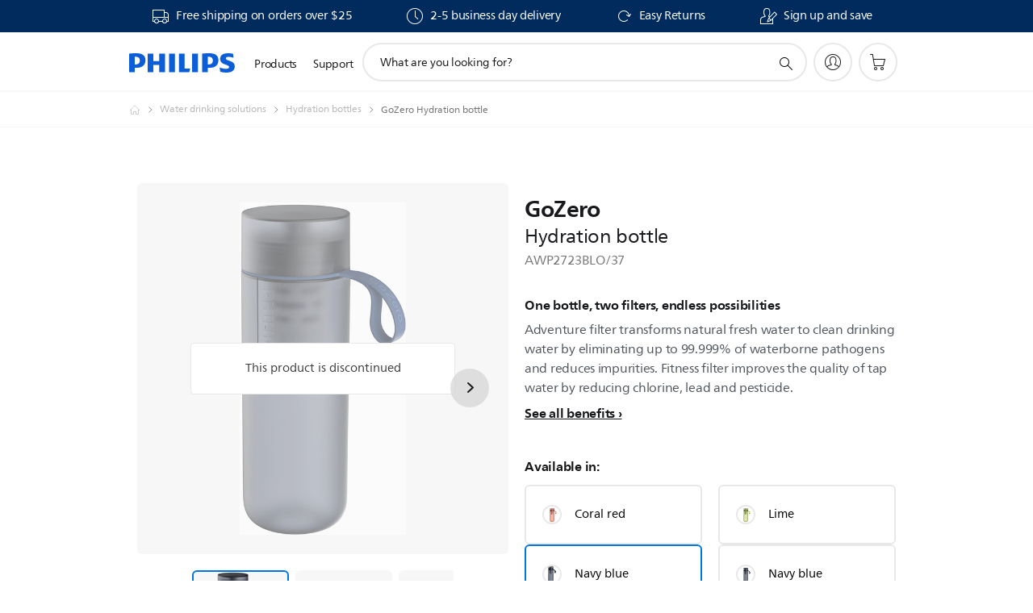

--- FILE ---
content_type: text/html;charset=UTF-8
request_url: https://imgs.signifyd.com/eYrzEnwHbXG5IwCv?de89b5ad00a639f7=zfN-qqj5dT7bi_tIK-o149n5UNh4j0XInMTLM0rQQwuIBKw2gVrQf-ekKcRcIfuK5wWXSuAkancEmLlLxHsdesNTQ9UzJszd2x9-9_hgdu76_oSOS4u1JXB3Yj5xMXJlGF9mDXSxN1xi9LUHNwZXvCqltnQFj3awXEuXHQXskoJfXEzJRr-UEgg_Zoe9kuvkm4gG-lJqXAjwsQJAxqA
body_size: 15617
content:
<!DOCTYPE html><html lang="en"><title>empty</title><body><script type="text/javascript">var td_1k=td_1k||{};td_1k.td_1p=function(td_S,td_Y){try{var td_u=[""];var td_Z=0;for(var td_K=0;td_K<td_Y.length;++td_K){td_u.push(String.fromCharCode(td_S.charCodeAt(td_Z)^td_Y.charCodeAt(td_K)));td_Z++;
if(td_Z>=td_S.length){td_Z=0;}}return td_u.join("");}catch(td_h){return null;}};td_1k.td_6k=function(td_u){if(!String||!String.fromCharCode||!parseInt){return null;}try{this.td_c=td_u;this.td_d="";this.td_f=function(td_t,td_r){if(0===this.td_d.length){var td_x=this.td_c.substr(0,32);
var td_z="";for(var td_y=32;td_y<td_u.length;td_y+=2){td_z+=String.fromCharCode(parseInt(td_u.substr(td_y,2),16));}this.td_d=td_1k.td_1p(td_x,td_z);}if(this.td_d.substr){return this.td_d.substr(td_t,td_r);
}};}catch(td_N){}return null;};td_1k.td_6b=function(td_T){if(td_T===null||td_T.length===null||!String||!String.fromCharCode){return null;}var td_p=null;try{var td_i="";var td_A=[];var td_v=String.fromCharCode(48)+String.fromCharCode(48)+String.fromCharCode(48);
var td_N=0;for(var td_q=0;td_q<td_T.length;++td_q){if(65+td_N>=126){td_N=0;}var td_b=(td_v+td_T.charCodeAt(td_N++)).slice(-3);td_A.push(td_b);}var td_r=td_A.join("");td_N=0;for(var td_q=0;td_q<td_r.length;
++td_q){if(65+td_N>=126){td_N=0;}var td_m=String.fromCharCode(65+td_N++);if(td_m!==[][[]]+""){td_i+=td_m;}}td_p=td_1k.td_1p(td_i,td_r);}catch(td_K){return null;}return td_p;};td_1k.td_2v=function(td_F){if(td_F===null||td_F.length===null){return null;
}var td_k="";try{var td_q="";var td_G=0;for(var td_m=0;td_m<td_F.length;++td_m){if(65+td_G>=126){td_G=0;}var td_Y=String.fromCharCode(65+td_G++);if(td_Y!==[][[]]+""){td_q+=td_Y;}}var td_d=td_1k.td_1p(td_q,td_F);
var td_S=td_d.match(/.{1,3}/g);for(var td_m=0;td_m<td_S.length;++td_m){td_k+=String.fromCharCode(parseInt(td_S[td_m],10));}}catch(td_v){return null;}return td_k;};td_1k.tdz_db0aa13e837249c8810d9d1162cdc0d1=new td_1k.td_6k("\x64\x62\x30\x61\x61\x31\x33\x65\x38\x33\x37\x32\x34\x39\x63\x38\x38\x31\x30\x64\x39\x64\x31\x31\x36\x32\x63\x64\x63\x30\x64\x31\x35\x31\x35\x35\x30\x31\x35\x39\x32\x37\x37\x30\x37\x31\x32\x37\x30\x38\x30\x33\x30\x35\x37\x37\x31\x32\x35\x64\x30\x32\x34\x63\x35\x39\x30\x63\x31\x36\x30\x32\x34\x62");
var td_1k=td_1k||{};if(typeof td_1k.td_0t===[][[]]+""){td_1k.td_0t=[];}var td_4N=((typeof(td_1k.tdz_db0aa13e837249c8810d9d1162cdc0d1)!=="undefined"&&typeof(td_1k.tdz_db0aa13e837249c8810d9d1162cdc0d1.td_f)!=="undefined")?(td_1k.tdz_db0aa13e837249c8810d9d1162cdc0d1.td_f(0,12)):null);
function td_3f(td_WD){if(typeof td_5V===[][[]]+""){return null;}try{var td_A5=td_5V;var td_cr=window.localStorage.getItem(td_4N);if(td_cr!==null&&td_cr.length>0){td_A5+=((typeof(td_1k.tdz_db0aa13e837249c8810d9d1162cdc0d1)!=="undefined"&&typeof(td_1k.tdz_db0aa13e837249c8810d9d1162cdc0d1.td_f)!=="undefined")?(td_1k.tdz_db0aa13e837249c8810d9d1162cdc0d1.td_f(12,6)):null)+td_cr;
if(td_cr[0]!=="_"){td_1j("_"+td_cr);}}if(td_WD===true){td_A5+=((typeof(td_1k.tdz_db0aa13e837249c8810d9d1162cdc0d1)!=="undefined"&&typeof(td_1k.tdz_db0aa13e837249c8810d9d1162cdc0d1.td_f)!=="undefined")?(td_1k.tdz_db0aa13e837249c8810d9d1162cdc0d1.td_f(18,3)):null);
}td_4K(td_A5,document);return td_A5;}catch(td_ng){}return null;}function td_1j(td_S0){try{window.localStorage.setItem(td_4N,td_S0);}catch(td_Io){}return null;}td_1k.td_0t.push(function(){var td_6e= new td_1k.td_6k("[base64]");td_5V=(td_6e)?td_6e.td_f(0,210):null;});var td_2S={};td_2S.td_3j=function(td_m,td_x){td_x=(typeof td_x===[][[]]+"")?true:td_x;if(td_x){td_m=td_1W.td_6V(td_m);}var td_t=[1518500249,1859775393,2400959708,3395469782];td_m+=String.fromCharCode(128);
var td_J=td_m.length/4+2;var td_W=Math.ceil(td_J/16);var td_i=new Array(td_W);for(var td_f=0;td_f<td_W;td_f++){td_i[td_f]=new Array(16);for(var td_L=0;td_L<16;td_L++){td_i[td_f][td_L]=(td_m.charCodeAt(td_f*64+td_L*4)<<24)|(td_m.charCodeAt(td_f*64+td_L*4+1)<<16)|(td_m.charCodeAt(td_f*64+td_L*4+2)<<8)|(td_m.charCodeAt(td_f*64+td_L*4+3));
}}td_i[td_W-1][14]=((td_m.length-1)*8)/Math.pow(2,32);td_i[td_W-1][14]=Math.floor(td_i[td_W-1][14]);td_i[td_W-1][15]=((td_m.length-1)*8)&4294967295;var td_g=1732584193;var td_V=4023233417;var td_z=2562383102;
var td_y=271733878;var td_S=3285377520;var td_d=new Array(80);var td_G,td_B,td_Z,td_l,td_X;for(var td_f=0;td_f<td_W;td_f++){for(var td_N=0;td_N<16;td_N++){td_d[td_N]=td_i[td_f][td_N];}for(var td_N=16;td_N<80;
td_N++){td_d[td_N]=td_2S.td_6f(td_d[td_N-3]^td_d[td_N-8]^td_d[td_N-14]^td_d[td_N-16],1);}td_G=td_g;td_B=td_V;td_Z=td_z;td_l=td_y;td_X=td_S;for(var td_N=0;td_N<80;td_N++){var td_u=Math.floor(td_N/20);var td_U=(td_2S.td_6f(td_G,5)+td_2S.f(td_u,td_B,td_Z,td_l)+td_X+td_t[td_u]+td_d[td_N])&4294967295;
td_X=td_l;td_l=td_Z;td_Z=td_2S.td_6f(td_B,30);td_B=td_G;td_G=td_U;}td_g=(td_g+td_G)&4294967295;td_V=(td_V+td_B)&4294967295;td_z=(td_z+td_Z)&4294967295;td_y=(td_y+td_l)&4294967295;td_S=(td_S+td_X)&4294967295;
}return td_2S.td_0g(td_g)+td_2S.td_0g(td_V)+td_2S.td_0g(td_z)+td_2S.td_0g(td_y)+td_2S.td_0g(td_S);};td_2S.f=function(td_G,td_J,td_V,td_b){switch(td_G){case 0:return(td_J&td_V)^(~td_J&td_b);case 1:return td_J^td_V^td_b;
case 2:return(td_J&td_V)^(td_J&td_b)^(td_V&td_b);case 3:return td_J^td_V^td_b;}};td_2S.td_6f=function(td_Z,td_l){return(td_Z<<td_l)|(td_Z>>>(32-td_l));};td_2S.td_0g=function(td_N){var td_Y="",td_L;for(var td_r=7;
td_r>=0;td_r--){td_L=(td_N>>>(td_r*4))&15;td_Y+=td_L.toString(16);}return td_Y;};var td_1W={};td_1W.td_6V=function(td_d){var td_L=td_d.replace(/[\u0080-\u07ff]/g,function(td_T){var td_E=td_T.charCodeAt(0);
return String.fromCharCode(192|td_E>>6,128|td_E&63);});td_L=td_L.replace(/[\u0800-\uffff]/g,function(td_H){var td_G=td_H.charCodeAt(0);return String.fromCharCode(224|td_G>>12,128|td_G>>6&63,128|td_G&63);
});return td_L;};function td_2K(td_G){return td_2S.td_3j(td_G,true);}td_1k.tdz_7e47cdad9723417384efe7b7228c0fdb=new td_1k.td_6k("\x37\x65\x34\x37\x63\x64\x61\x64\x39\x37\x32\x33\x34\x31\x37\x33\x38\x34\x65\x66\x65\x37\x62\x37\x32\x32\x38\x63\x30\x66\x64\x62\x35\x65\x30\x62\x34\x34\x34\x32\x31\x37\x34\x34\x30\x38\x31\x37\x31\x39\x35\x65\x35\x63\x34\x35\x35\x35\x35\x64\x35\x65\x35\x37\x31\x38\x34\x30\x31\x63\x31\x36\x30\x30\x35\x38\x30\x30\x35\x64\x35\x37\x35\x31\x34\x63\x35\x33\x30\x31\x35\x34\x35\x37\x35\x36\x30\x32\x35\x33\x30\x33\x30\x66\x35\x61\x30\x35\x30\x33\x30\x37\x35\x64\x35\x32\x35\x34\x36\x38\x35\x62\x35\x33\x35\x64\x35\x36\x35\x62\x34\x30\x34\x35\x32\x37\x31\x37\x34\x35\x30\x33\x34\x65\x36\x66\x34\x31\x34\x63\x31\x31\x35\x39\x30\x38\x30\x33");
td_6u=function(){var td_rn=((typeof(td_1k.tdz_7e47cdad9723417384efe7b7228c0fdb)!=="undefined"&&typeof(td_1k.tdz_7e47cdad9723417384efe7b7228c0fdb.td_f)!=="undefined")?(td_1k.tdz_7e47cdad9723417384efe7b7228c0fdb.td_f(0,21)):null);
var td_pp=typeof window===((typeof(td_1k.tdz_7e47cdad9723417384efe7b7228c0fdb)!=="undefined"&&typeof(td_1k.tdz_7e47cdad9723417384efe7b7228c0fdb.td_f)!=="undefined")?(td_1k.tdz_7e47cdad9723417384efe7b7228c0fdb.td_f(21,6)):null);
var td_pg=td_pp?window:{};if(td_pg.JS_SHA256_NO_WINDOW){td_pp=false;}var td_bs=!td_pg.JS_SHA256_NO_ARRAY_BUFFER&&typeof ArrayBuffer!==[][[]]+"";var td_B5=((typeof(td_1k.tdz_7e47cdad9723417384efe7b7228c0fdb)!=="undefined"&&typeof(td_1k.tdz_7e47cdad9723417384efe7b7228c0fdb.td_f)!=="undefined")?(td_1k.tdz_7e47cdad9723417384efe7b7228c0fdb.td_f(27,16)):null).split("");
var td_It=[-2147483648,8388608,32768,128];var td_gv=[24,16,8,0];var td_yD=[1116352408,1899447441,3049323471,3921009573,961987163,1508970993,2453635748,2870763221,3624381080,310598401,607225278,1426881987,1925078388,2162078206,2614888103,3248222580,3835390401,4022224774,264347078,604807628,770255983,1249150122,1555081692,1996064986,2554220882,2821834349,2952996808,3210313671,3336571891,3584528711,113926993,338241895,666307205,773529912,1294757372,1396182291,1695183700,1986661051,2177026350,2456956037,2730485921,2820302411,3259730800,3345764771,3516065817,3600352804,4094571909,275423344,430227734,506948616,659060556,883997877,958139571,1322822218,1537002063,1747873779,1955562222,2024104815,2227730452,2361852424,2428436474,2756734187,3204031479,3329325298];
var td_W=[];if(td_pg.JS_SHA256_NO_NODE_JS||!Array.isArray){Array.isArray=function(td_BK){return Object.prototype.toString.call(td_BK)===((typeof(td_1k.tdz_7e47cdad9723417384efe7b7228c0fdb)!=="undefined"&&typeof(td_1k.tdz_7e47cdad9723417384efe7b7228c0fdb.td_f)!=="undefined")?(td_1k.tdz_7e47cdad9723417384efe7b7228c0fdb.td_f(43,14)):null);
};}if(td_bs&&(td_pg.JS_SHA256_NO_ARRAY_BUFFER_IS_VIEW||!ArrayBuffer.isView)){ArrayBuffer.isView=function(td_y8){return typeof td_y8===((typeof(td_1k.tdz_7e47cdad9723417384efe7b7228c0fdb)!=="undefined"&&typeof(td_1k.tdz_7e47cdad9723417384efe7b7228c0fdb.td_f)!=="undefined")?(td_1k.tdz_7e47cdad9723417384efe7b7228c0fdb.td_f(21,6)):null)&&td_y8.buffer&&td_y8.buffer.constructor===ArrayBuffer;
};}instance=new td_wt(false,false);this.update=function(td_z1){instance.update(td_z1);};this.hash=function(td_vg){instance.update(td_vg);return instance.toString();};this.toString=function(){return instance.toString();
};function td_wt(){this.blocks=[0,0,0,0,0,0,0,0,0,0,0,0,0,0,0,0,0];this.h0=1779033703;this.h1=3144134277;this.h2=1013904242;this.h3=2773480762;this.h4=1359893119;this.h5=2600822924;this.h6=528734635;this.h7=1541459225;
this.block=this.start=this.bytes=this.hBytes=0;this.finalized=this.hashed=false;this.first=true;}td_wt.prototype.update=function(td_Oz){if(this.finalized){return;}var td_vh,td_G3=typeof td_Oz;if(td_G3!==((typeof(td_1k.tdz_7e47cdad9723417384efe7b7228c0fdb)!=="undefined"&&typeof(td_1k.tdz_7e47cdad9723417384efe7b7228c0fdb.td_f)!=="undefined")?(td_1k.tdz_7e47cdad9723417384efe7b7228c0fdb.td_f(57,6)):null)){if(td_G3===((typeof(td_1k.tdz_7e47cdad9723417384efe7b7228c0fdb)!=="undefined"&&typeof(td_1k.tdz_7e47cdad9723417384efe7b7228c0fdb.td_f)!=="undefined")?(td_1k.tdz_7e47cdad9723417384efe7b7228c0fdb.td_f(21,6)):null)){if(td_Oz===null){throw new Error(td_rn);
}else{if(td_bs&&td_Oz.constructor===ArrayBuffer){td_Oz=new Uint8Array(td_Oz);}else{if(!Array.isArray(td_Oz)){if(!td_bs||!ArrayBuffer.isView(td_Oz)){throw new Error(td_rn);}}}}}else{throw new Error(td_rn);
}td_vh=true;}var td_H5,td_Ms=0,td_mu,td_Ht=td_Oz.length,td_lm=this.blocks;while(td_Ms<td_Ht){if(this.hashed){this.hashed=false;td_lm[0]=this.block;td_lm[16]=td_lm[1]=td_lm[2]=td_lm[3]=td_lm[4]=td_lm[5]=td_lm[6]=td_lm[7]=td_lm[8]=td_lm[9]=td_lm[10]=td_lm[11]=td_lm[12]=td_lm[13]=td_lm[14]=td_lm[15]=0;
}if(td_vh){for(td_mu=this.start;td_Ms<td_Ht&&td_mu<64;++td_Ms){td_lm[td_mu>>2]|=td_Oz[td_Ms]<<td_gv[td_mu++&3];}}else{for(td_mu=this.start;td_Ms<td_Ht&&td_mu<64;++td_Ms){td_H5=td_Oz.charCodeAt(td_Ms);if(td_H5<128){td_lm[td_mu>>2]|=td_H5<<td_gv[td_mu++&3];
}else{if(td_H5<2048){td_lm[td_mu>>2]|=(192|(td_H5>>6))<<td_gv[td_mu++&3];td_lm[td_mu>>2]|=(128|(td_H5&63))<<td_gv[td_mu++&3];}else{if(td_H5<55296||td_H5>=57344){td_lm[td_mu>>2]|=(224|(td_H5>>12))<<td_gv[td_mu++&3];
td_lm[td_mu>>2]|=(128|((td_H5>>6)&63))<<td_gv[td_mu++&3];td_lm[td_mu>>2]|=(128|(td_H5&63))<<td_gv[td_mu++&3];}else{td_H5=65536+(((td_H5&1023)<<10)|(td_Oz.charCodeAt(++td_Ms)&1023));td_lm[td_mu>>2]|=(240|(td_H5>>18))<<td_gv[td_mu++&3];
td_lm[td_mu>>2]|=(128|((td_H5>>12)&63))<<td_gv[td_mu++&3];td_lm[td_mu>>2]|=(128|((td_H5>>6)&63))<<td_gv[td_mu++&3];td_lm[td_mu>>2]|=(128|(td_H5&63))<<td_gv[td_mu++&3];}}}}}this.lastByteIndex=td_mu;this.bytes+=td_mu-this.start;
if(td_mu>=64){this.block=td_lm[16];this.start=td_mu-64;this.hash();this.hashed=true;}else{this.start=td_mu;}}if(this.bytes>4294967295){this.hBytes+=this.bytes/4294967296<<0;this.bytes=this.bytes%4294967296;
}return this;};td_wt.prototype.finalize=function(){if(this.finalized){return;}this.finalized=true;var td_hK=this.blocks,td_eN=this.lastByteIndex;td_hK[16]=this.block;td_hK[td_eN>>2]|=td_It[td_eN&3];this.block=td_hK[16];
if(td_eN>=56){if(!this.hashed){this.hash();}td_hK[0]=this.block;td_hK[16]=td_hK[1]=td_hK[2]=td_hK[3]=td_hK[4]=td_hK[5]=td_hK[6]=td_hK[7]=td_hK[8]=td_hK[9]=td_hK[10]=td_hK[11]=td_hK[12]=td_hK[13]=td_hK[14]=td_hK[15]=0;
}td_hK[14]=this.hBytes<<3|this.bytes>>>29;td_hK[15]=this.bytes<<3;this.hash();};td_wt.prototype.hash=function(){var td_Om=this.h0,td_ew=this.h1,td_mr=this.h2,td_be=this.h3,td_eq=this.h4,td_nU=this.h5,td_QQ=this.h6,td_nw=this.h7,td_li=this.blocks,td_g2,td_CH,td_VW,td_Du,td_xr,td_mw,td_MQ,td_BZ,td_mp,td_Wy,td_VH;
for(td_g2=16;td_g2<64;++td_g2){td_xr=td_li[td_g2-15];td_CH=((td_xr>>>7)|(td_xr<<25))^((td_xr>>>18)|(td_xr<<14))^(td_xr>>>3);td_xr=td_li[td_g2-2];td_VW=((td_xr>>>17)|(td_xr<<15))^((td_xr>>>19)|(td_xr<<13))^(td_xr>>>10);
td_li[td_g2]=td_li[td_g2-16]+td_CH+td_li[td_g2-7]+td_VW<<0;}td_VH=td_ew&td_mr;for(td_g2=0;td_g2<64;td_g2+=4){if(this.first){td_BZ=704751109;td_xr=td_li[0]-210244248;td_nw=td_xr-1521486534<<0;td_be=td_xr+143694565<<0;
this.first=false;}else{td_CH=((td_Om>>>2)|(td_Om<<30))^((td_Om>>>13)|(td_Om<<19))^((td_Om>>>22)|(td_Om<<10));td_VW=((td_eq>>>6)|(td_eq<<26))^((td_eq>>>11)|(td_eq<<21))^((td_eq>>>25)|(td_eq<<7));td_BZ=td_Om&td_ew;
td_Du=td_BZ^(td_Om&td_mr)^td_VH;td_MQ=(td_eq&td_nU)^(~td_eq&td_QQ);td_xr=td_nw+td_VW+td_MQ+td_yD[td_g2]+td_li[td_g2];td_mw=td_CH+td_Du;td_nw=td_be+td_xr<<0;td_be=td_xr+td_mw<<0;}td_CH=((td_be>>>2)|(td_be<<30))^((td_be>>>13)|(td_be<<19))^((td_be>>>22)|(td_be<<10));
td_VW=((td_nw>>>6)|(td_nw<<26))^((td_nw>>>11)|(td_nw<<21))^((td_nw>>>25)|(td_nw<<7));td_mp=td_be&td_Om;td_Du=td_mp^(td_be&td_ew)^td_BZ;td_MQ=(td_nw&td_eq)^(~td_nw&td_nU);td_xr=td_QQ+td_VW+td_MQ+td_yD[td_g2+1]+td_li[td_g2+1];
td_mw=td_CH+td_Du;td_QQ=td_mr+td_xr<<0;td_mr=td_xr+td_mw<<0;td_CH=((td_mr>>>2)|(td_mr<<30))^((td_mr>>>13)|(td_mr<<19))^((td_mr>>>22)|(td_mr<<10));td_VW=((td_QQ>>>6)|(td_QQ<<26))^((td_QQ>>>11)|(td_QQ<<21))^((td_QQ>>>25)|(td_QQ<<7));
td_Wy=td_mr&td_be;td_Du=td_Wy^(td_mr&td_Om)^td_mp;td_MQ=(td_QQ&td_nw)^(~td_QQ&td_eq);td_xr=td_nU+td_VW+td_MQ+td_yD[td_g2+2]+td_li[td_g2+2];td_mw=td_CH+td_Du;td_nU=td_ew+td_xr<<0;td_ew=td_xr+td_mw<<0;td_CH=((td_ew>>>2)|(td_ew<<30))^((td_ew>>>13)|(td_ew<<19))^((td_ew>>>22)|(td_ew<<10));
td_VW=((td_nU>>>6)|(td_nU<<26))^((td_nU>>>11)|(td_nU<<21))^((td_nU>>>25)|(td_nU<<7));td_VH=td_ew&td_mr;td_Du=td_VH^(td_ew&td_be)^td_Wy;td_MQ=(td_nU&td_QQ)^(~td_nU&td_nw);td_xr=td_eq+td_VW+td_MQ+td_yD[td_g2+3]+td_li[td_g2+3];
td_mw=td_CH+td_Du;td_eq=td_Om+td_xr<<0;td_Om=td_xr+td_mw<<0;}this.h0=this.h0+td_Om<<0;this.h1=this.h1+td_ew<<0;this.h2=this.h2+td_mr<<0;this.h3=this.h3+td_be<<0;this.h4=this.h4+td_eq<<0;this.h5=this.h5+td_nU<<0;
this.h6=this.h6+td_QQ<<0;this.h7=this.h7+td_nw<<0;};td_wt.prototype.hex=function(){this.finalize();var td_jZ=this.h0,td_WI=this.h1,td_eL=this.h2,td_xS=this.h3,td_xW=this.h4,td_bG=this.h5,td_OU=this.h6,td_nE=this.h7;
var td_jr=td_B5[(td_jZ>>28)&15]+td_B5[(td_jZ>>24)&15]+td_B5[(td_jZ>>20)&15]+td_B5[(td_jZ>>16)&15]+td_B5[(td_jZ>>12)&15]+td_B5[(td_jZ>>8)&15]+td_B5[(td_jZ>>4)&15]+td_B5[td_jZ&15]+td_B5[(td_WI>>28)&15]+td_B5[(td_WI>>24)&15]+td_B5[(td_WI>>20)&15]+td_B5[(td_WI>>16)&15]+td_B5[(td_WI>>12)&15]+td_B5[(td_WI>>8)&15]+td_B5[(td_WI>>4)&15]+td_B5[td_WI&15]+td_B5[(td_eL>>28)&15]+td_B5[(td_eL>>24)&15]+td_B5[(td_eL>>20)&15]+td_B5[(td_eL>>16)&15]+td_B5[(td_eL>>12)&15]+td_B5[(td_eL>>8)&15]+td_B5[(td_eL>>4)&15]+td_B5[td_eL&15]+td_B5[(td_xS>>28)&15]+td_B5[(td_xS>>24)&15]+td_B5[(td_xS>>20)&15]+td_B5[(td_xS>>16)&15]+td_B5[(td_xS>>12)&15]+td_B5[(td_xS>>8)&15]+td_B5[(td_xS>>4)&15]+td_B5[td_xS&15]+td_B5[(td_xW>>28)&15]+td_B5[(td_xW>>24)&15]+td_B5[(td_xW>>20)&15]+td_B5[(td_xW>>16)&15]+td_B5[(td_xW>>12)&15]+td_B5[(td_xW>>8)&15]+td_B5[(td_xW>>4)&15]+td_B5[td_xW&15]+td_B5[(td_bG>>28)&15]+td_B5[(td_bG>>24)&15]+td_B5[(td_bG>>20)&15]+td_B5[(td_bG>>16)&15]+td_B5[(td_bG>>12)&15]+td_B5[(td_bG>>8)&15]+td_B5[(td_bG>>4)&15]+td_B5[td_bG&15]+td_B5[(td_OU>>28)&15]+td_B5[(td_OU>>24)&15]+td_B5[(td_OU>>20)&15]+td_B5[(td_OU>>16)&15]+td_B5[(td_OU>>12)&15]+td_B5[(td_OU>>8)&15]+td_B5[(td_OU>>4)&15]+td_B5[td_OU&15];
td_jr+=td_B5[(td_nE>>28)&15]+td_B5[(td_nE>>24)&15]+td_B5[(td_nE>>20)&15]+td_B5[(td_nE>>16)&15]+td_B5[(td_nE>>12)&15]+td_B5[(td_nE>>8)&15]+td_B5[(td_nE>>4)&15]+td_B5[td_nE&15];return td_jr;};td_wt.prototype.toString=td_wt.prototype.hex;
};td_1k.tdz_21e877b400cf4398be68c6f5e6c1b521=new td_1k.td_6k("\x32\x31\x65\x38\x37\x37\x62\x34\x30\x30\x63\x66\x34\x33\x39\x38\x62\x65\x36\x38\x63\x36\x66\x35\x65\x36\x63\x31\x62\x35\x32\x31\x35\x37\x35\x35\x35\x32\x30\x62\x35\x31\x30\x35\x35\x32\x35\x31\x35\x34\x35\x32\x30\x35\x35\x34\x35\x36\x30\x34\x30\x61\x31\x65\x30\x65\x30\x34\x36\x39\x35\x37\x30\x66\x35\x32\x35\x62\x31\x33\x30\x66\x35\x30\x35\x65\x35\x64\x31\x31\x35\x37\x30\x66\x31\x37\x35\x38\x35\x33\x35\x38\x35\x34\x34\x34\x35\x36\x35\x66");
var td_1k=td_1k||{};if(typeof td_1k.td_0t===[][[]]+""){td_1k.td_0t=[];}function td_1Z(td_bj){try{if(window.localStorage){var td_bC=null;var td_mm=null;var td_Fy=window.localStorage.getItem(((typeof(td_1k.tdz_21e877b400cf4398be68c6f5e6c1b521)!=="undefined"&&typeof(td_1k.tdz_21e877b400cf4398be68c6f5e6c1b521.td_f)!=="undefined")?(td_1k.tdz_21e877b400cf4398be68c6f5e6c1b521.td_f(0,15)):null));
if(td_Fy!==null){var td_kE=td_Fy.split("_");if(td_kE.length===2){var td_Ny=td_kE[1];if(td_Ny<td_G()){window.localStorage.setItem(((typeof(td_1k.tdz_21e877b400cf4398be68c6f5e6c1b521)!=="undefined"&&typeof(td_1k.tdz_21e877b400cf4398be68c6f5e6c1b521.td_f)!=="undefined")?(td_1k.tdz_21e877b400cf4398be68c6f5e6c1b521.td_f(0,15)):null),td_2O);
td_bC=td_2O.split("_")[0];td_mm=td_kE[0];}else{td_bC=td_kE[0];}}else{if(td_kE.length===1){window.localStorage.setItem(((typeof(td_1k.tdz_21e877b400cf4398be68c6f5e6c1b521)!=="undefined"&&typeof(td_1k.tdz_21e877b400cf4398be68c6f5e6c1b521.td_f)!=="undefined")?(td_1k.tdz_21e877b400cf4398be68c6f5e6c1b521.td_f(0,15)):null),td_kE[0]+"_"+td_2O.split("_")[1]);
td_bC=td_kE[0];}else{window.localStorage.setItem(((typeof(td_1k.tdz_21e877b400cf4398be68c6f5e6c1b521)!=="undefined"&&typeof(td_1k.tdz_21e877b400cf4398be68c6f5e6c1b521.td_f)!=="undefined")?(td_1k.tdz_21e877b400cf4398be68c6f5e6c1b521.td_f(0,15)):null),td_2O);
td_bC=td_2O.split("_")[0];}}}else{window.localStorage.setItem(((typeof(td_1k.tdz_21e877b400cf4398be68c6f5e6c1b521)!=="undefined"&&typeof(td_1k.tdz_21e877b400cf4398be68c6f5e6c1b521.td_f)!=="undefined")?(td_1k.tdz_21e877b400cf4398be68c6f5e6c1b521.td_f(0,15)):null),td_2O);
td_bC=td_2O.split("_")[0];}var td_Ii="";if(td_mm!==null){td_Ii=((typeof(td_1k.tdz_21e877b400cf4398be68c6f5e6c1b521)!=="undefined"&&typeof(td_1k.tdz_21e877b400cf4398be68c6f5e6c1b521.td_f)!=="undefined")?(td_1k.tdz_21e877b400cf4398be68c6f5e6c1b521.td_f(15,8)):null)+td_mm;
}var td_Jg=td_1i+td_Ii;if(typeof td_bj!==[][[]]+""&&td_bj===true){td_Jg+=((typeof(td_1k.tdz_21e877b400cf4398be68c6f5e6c1b521)!=="undefined"&&typeof(td_1k.tdz_21e877b400cf4398be68c6f5e6c1b521.td_f)!=="undefined")?(td_1k.tdz_21e877b400cf4398be68c6f5e6c1b521.td_f(23,4)):null)+td_1k.td_4p(((typeof(td_1k.tdz_21e877b400cf4398be68c6f5e6c1b521)!=="undefined"&&typeof(td_1k.tdz_21e877b400cf4398be68c6f5e6c1b521.td_f)!=="undefined")?(td_1k.tdz_21e877b400cf4398be68c6f5e6c1b521.td_f(27,4)):null)+td_bC,td_5S);
}else{td_bj=false;td_Jg+=((typeof(td_1k.tdz_21e877b400cf4398be68c6f5e6c1b521)!=="undefined"&&typeof(td_1k.tdz_21e877b400cf4398be68c6f5e6c1b521.td_f)!=="undefined")?(td_1k.tdz_21e877b400cf4398be68c6f5e6c1b521.td_f(31,4)):null)+td_1k.td_4p(((typeof(td_1k.tdz_21e877b400cf4398be68c6f5e6c1b521)!=="undefined"&&typeof(td_1k.tdz_21e877b400cf4398be68c6f5e6c1b521.td_f)!=="undefined")?(td_1k.tdz_21e877b400cf4398be68c6f5e6c1b521.td_f(35,4)):null)+td_bC,td_5S);
}td_4K(td_Jg,document);if(typeof td_3f!==[][[]]+""){td_3f(td_bj);}return td_Jg;}}catch(td_Tt){}}function td_6C(){td_1k.td_6Y();td_1k.td_4k(document);td_b();td_1Z(true);}td_1k.td_0t.push(function(){var td_4B= new td_1k.td_6k("[base64]");td_1i=(td_4B)?td_4B.td_f(0,215):null;td_5S=(td_4B)?td_4B.td_f(261,36):null;td_2O=(td_4B)?td_4B.td_f(215,46):null;});td_1k.tdz_5e9b1e90ef9a43bda3768ae7cbf40e6c=new td_1k.td_6k("\x35\x65\x39\x62\x31\x65\x39\x30\x65\x66\x39\x61\x34\x33\x62\x64\x61\x33\x37\x36\x38\x61\x65\x37\x63\x62\x66\x34\x30\x65\x36\x63\x34\x36\x31\x31\x34\x62\x30\x62\x35\x66\x30\x32\x35\x66\x34\x35\x30\x62\x30\x35\x34\x64\x30\x38\x35\x62\x35\x64\x33\x39\x30\x62\x30\x33\x35\x39\x35\x32\x35\x35\x34\x63\x34\x31\x32\x34\x34\x35\x31\x31\x30\x33\x31\x66\x36\x39\x34\x35\x30\x62\x35\x64\x30\x64\x35\x61\x31\x32\x35\x37\x30\x31\x35\x65\x30\x38\x34\x39\x35\x63\x30\x30\x31\x32\x35\x63\x30\x65\x35\x61\x35\x66\x30\x64\x30\x35\x30\x35");
function td_J(td_l,td_f,td_y){if(typeof td_y===[][[]]+""||td_y===null){td_y=0;}else{if(td_y<0){td_y=Math.max(0,td_l.length+td_y);}}for(var td_O=td_y,td_x=td_l.length;td_O<td_x;td_O++){if(td_l[td_O]===td_f){return td_O;
}}return -1;}function td_U(td_N,td_T,td_u){return td_N.indexOf(td_T,td_u);}function td_L(td_l){if(typeof td_l!==((typeof(td_1k.tdz_5e9b1e90ef9a43bda3768ae7cbf40e6c)!=="undefined"&&typeof(td_1k.tdz_5e9b1e90ef9a43bda3768ae7cbf40e6c.td_f)!=="undefined")?(td_1k.tdz_5e9b1e90ef9a43bda3768ae7cbf40e6c.td_f(0,6)):null)||td_l===null||typeof td_l.replace===[][[]]+""||td_l.replace===null){return null;
}return td_l.replace(/^\s+|\s+$/g,"");}function td_m(td_W){if(typeof td_W!==((typeof(td_1k.tdz_5e9b1e90ef9a43bda3768ae7cbf40e6c)!=="undefined"&&typeof(td_1k.tdz_5e9b1e90ef9a43bda3768ae7cbf40e6c.td_f)!=="undefined")?(td_1k.tdz_5e9b1e90ef9a43bda3768ae7cbf40e6c.td_f(0,6)):null)||td_W===null||typeof td_W.trim===[][[]]+""||td_W.trim===null){return null;
}return td_W.trim();}function td_2F(td_X){if(typeof td_X!==((typeof(td_1k.tdz_5e9b1e90ef9a43bda3768ae7cbf40e6c)!=="undefined"&&typeof(td_1k.tdz_5e9b1e90ef9a43bda3768ae7cbf40e6c.td_f)!=="undefined")?(td_1k.tdz_5e9b1e90ef9a43bda3768ae7cbf40e6c.td_f(0,6)):null)||td_X===null||typeof td_X.trim===[][[]]+""||td_X.trim===null){return null;
}return td_X.trim();}function td_1O(td_u,td_r,td_O){return td_u.indexOf(td_r,td_O);}function td_G(){return Date.now();}function td_z(){return new Date().getTime();}function td_S(){return performance.now();
}function td_i(){return window.performance.now();}function td_4A(td_H){return parseFloat(td_H);}function td_2f(td_K){return parseInt(td_K);}function td_6A(td_Z){return isNaN(td_Z);}function td_5s(td_f){return isFinite(td_f);
}function td_V(){if(typeof Number.parseFloat!==[][[]]+""&&typeof Number.parseInt!==[][[]]+""){td_4A=Number.parseFloat;td_2f=Number.parseInt;}else{if(typeof parseFloat!==[][[]]+""&&typeof parseInt!==[][[]]+""){td_4A=parseFloat;
td_2f=parseInt;}else{td_4A=null;td_2f=null;}}if(typeof Number.isNaN!==[][[]]+""){td_6A=Number.isNaN;}else{if(typeof isNaN!==[][[]]+""){td_6A=isNaN;}else{td_6A=null;}}if(typeof Number.isFinite!==[][[]]+""){td_5s=Number.isFinite;
}else{if(typeof isFinite!==[][[]]+""){td_5s=isFinite;}else{td_5s=null;}}}function td_b(){if(!Array.prototype.indexOf){td_1O=td_J;}else{td_1O=td_U;}if(typeof String.prototype.trim!==((typeof(td_1k.tdz_5e9b1e90ef9a43bda3768ae7cbf40e6c)!=="undefined"&&typeof(td_1k.tdz_5e9b1e90ef9a43bda3768ae7cbf40e6c.td_f)!=="undefined")?(td_1k.tdz_5e9b1e90ef9a43bda3768ae7cbf40e6c.td_f(6,8)):null)){td_2F=td_L;
}else{td_2F=td_m;}if(typeof Date.now===[][[]]+""){td_G=td_z;}var td_r=false;if(typeof performance===[][[]]+""||typeof performance.now===[][[]]+""){if(typeof window.performance!==[][[]]+""&&typeof window.performance.now!==[][[]]+""){td_S=td_i;
}else{td_S=td_G;td_r=true;}}if(!td_r){var td_d=td_S();var td_W=td_d.toFixed();if(td_d===td_W){td_S=td_G;}}if(typeof Array.isArray===[][[]]+""){Array.isArray=function(td_Y){return Object.prototype.toString.call(td_Y)===((typeof(td_1k.tdz_5e9b1e90ef9a43bda3768ae7cbf40e6c)!=="undefined"&&typeof(td_1k.tdz_5e9b1e90ef9a43bda3768ae7cbf40e6c.td_f)!=="undefined")?(td_1k.tdz_5e9b1e90ef9a43bda3768ae7cbf40e6c.td_f(14,14)):null);
};}td_V();}function td_2V(td_u){if(typeof document.readyState!==[][[]]+""&&document.readyState!==null&&typeof document.readyState!==((typeof(td_1k.tdz_5e9b1e90ef9a43bda3768ae7cbf40e6c)!=="undefined"&&typeof(td_1k.tdz_5e9b1e90ef9a43bda3768ae7cbf40e6c.td_f)!=="undefined")?(td_1k.tdz_5e9b1e90ef9a43bda3768ae7cbf40e6c.td_f(28,7)):null)&&document.readyState===((typeof(td_1k.tdz_5e9b1e90ef9a43bda3768ae7cbf40e6c)!=="undefined"&&typeof(td_1k.tdz_5e9b1e90ef9a43bda3768ae7cbf40e6c.td_f)!=="undefined")?(td_1k.tdz_5e9b1e90ef9a43bda3768ae7cbf40e6c.td_f(35,8)):null)){td_u();
}else{if(typeof document.readyState===[][[]]+""){setTimeout(td_u,300);}else{var td_y=200;var td_f;if(typeof window!==[][[]]+""&&typeof window!==((typeof(td_1k.tdz_5e9b1e90ef9a43bda3768ae7cbf40e6c)!=="undefined"&&typeof(td_1k.tdz_5e9b1e90ef9a43bda3768ae7cbf40e6c.td_f)!=="undefined")?(td_1k.tdz_5e9b1e90ef9a43bda3768ae7cbf40e6c.td_f(28,7)):null)&&window!==null){td_f=window;
}else{td_f=document.body;}if(td_f.addEventListener){td_f.addEventListener(Number(343388).toString(25),function(){setTimeout(td_u,td_y);},false);}else{if(td_f.attachEvent){td_f.attachEvent(((typeof(td_1k.tdz_5e9b1e90ef9a43bda3768ae7cbf40e6c)!=="undefined"&&typeof(td_1k.tdz_5e9b1e90ef9a43bda3768ae7cbf40e6c.td_f)!=="undefined")?(td_1k.tdz_5e9b1e90ef9a43bda3768ae7cbf40e6c.td_f(43,6)):null),function(){setTimeout(td_u,td_y);
},false);}else{var td_H=td_f.onload;td_f.onload=new function(){var td_x=true;if(td_H!==null&&typeof td_H===((typeof(td_1k.tdz_5e9b1e90ef9a43bda3768ae7cbf40e6c)!=="undefined"&&typeof(td_1k.tdz_5e9b1e90ef9a43bda3768ae7cbf40e6c.td_f)!=="undefined")?(td_1k.tdz_5e9b1e90ef9a43bda3768ae7cbf40e6c.td_f(6,8)):null)){td_x=td_H();
}setTimeout(td_u,td_y);td_f.onload=td_H;return td_x;};}}}}}function td_g(){if(typeof td_0x!==[][[]]+""){td_0x();}if(typeof td_4J!==[][[]]+""){td_4J();}if(typeof td_0M!==[][[]]+""){td_0M();}if(typeof td_0i!==[][[]]+""){if(typeof td_3W!==[][[]]+""&&td_3W!==null){td_0i(td_3W,false);
}if(typeof td_0s!==[][[]]+""&&td_0s!==null){td_0i(td_0s,true);}}if(typeof tmx_link_scan!==[][[]]+""){tmx_link_scan();}if(typeof td_4H!==[][[]]+""){td_4H();}if(typeof td_2H!==[][[]]+""){td_2H.start();}if(typeof td_2Z!==[][[]]+""){td_2Z.start();
}if(typeof td_4e!==[][[]]+""){td_4e();}}function td_2w(){try{td_1k.td_6Y();td_1k.td_4k(document);td_1Y.td_1T();td_b();var td_x="1";if(typeof td_1k.td_0S!==[][[]]+""&&td_1k.td_0S!==null&&td_1k.td_0S===td_x){td_g();
}else{td_2V(td_g);}}catch(td_d){}}var td_1k=td_1k||{};td_1k.td_1g=function(){};td_1k.hasDebug=false;td_1k.trace=function(){};td_1k.hasTrace=false;td_1k.tdz_4d184f1c8c27435b99e6cc8727f27f6a=new td_1k.td_6k("\x34\x64\x31\x38\x34\x66\x31\x63\x38\x63\x32\x37\x34\x33\x35\x62\x39\x39\x65\x36\x63\x63\x38\x37\x32\x37\x66\x32\x37\x66\x36\x61\x34\x30\x30\x30\x34\x33\x36\x37\x34\x37\x30\x35\x34\x33\x30\x61\x34\x38\x31\x37\x36\x31\x37\x34\x36\x36\x37\x61\x36\x35\x33\x36\x35\x30\x35\x64\x31\x31\x35\x33\x31\x62\x31\x37\x31\x37\x35\x64\x35\x33\x34\x31\x30\x37\x34\x31\x35\x34\x31\x34\x35\x66\x31\x31\x34\x30\x30\x38\x35\x65\x35\x39\x35\x30\x30\x33\x35\x35\x30\x30\x35\x37\x30\x65\x34\x32\x35\x62\x35\x31\x34\x37\x35\x30\x31\x31\x34\x62\x35\x61\x30\x63\x35\x62\x30\x34\x32\x61\x37\x35\x37\x30\x35\x33\x35\x62\x31\x32\x35\x37\x35\x61\x31\x36\x34\x32\x31\x38\x35\x63\x30\x64\x35\x35\x35\x63\x35\x31\x30\x38");
function td_5l(td_J){var td_E="";var td_O=function(){var td_B=Math.floor(Math.random()*62);if(td_B<10){return td_B;}if(td_B<36){return String.fromCharCode(td_B+55);}return String.fromCharCode(td_B+61);
};while(td_E.length<td_J){td_E+=td_O();}return((typeof(td_1k.tdz_4d184f1c8c27435b99e6cc8727f27f6a)!=="undefined"&&typeof(td_1k.tdz_4d184f1c8c27435b99e6cc8727f27f6a.td_f)!=="undefined")?(td_1k.tdz_4d184f1c8c27435b99e6cc8727f27f6a.td_f(0,4)):null)+td_E;
}function td_3m(td_f){var td_E=td_5l(5);if(typeof(td_5P)!==[][[]]+""){td_5P(td_E,td_f);}return td_E;}function td_4K(td_f,td_r,td_S){var td_T=td_r.getElementsByTagName(Number(103873).toString(18)).item(0);
var td_O=td_r.createElement(((typeof(td_1k.tdz_4d184f1c8c27435b99e6cc8727f27f6a)!=="undefined"&&typeof(td_1k.tdz_4d184f1c8c27435b99e6cc8727f27f6a.td_f)!=="undefined")?(td_1k.tdz_4d184f1c8c27435b99e6cc8727f27f6a.td_f(4,6)):null));
var td_X=td_3m(((typeof(td_1k.tdz_4d184f1c8c27435b99e6cc8727f27f6a)!=="undefined"&&typeof(td_1k.tdz_4d184f1c8c27435b99e6cc8727f27f6a.td_f)!=="undefined")?(td_1k.tdz_4d184f1c8c27435b99e6cc8727f27f6a.td_f(10,6)):null));
td_O.setAttribute(((typeof(td_1k.tdz_4d184f1c8c27435b99e6cc8727f27f6a)!=="undefined"&&typeof(td_1k.tdz_4d184f1c8c27435b99e6cc8727f27f6a.td_f)!=="undefined")?(td_1k.tdz_4d184f1c8c27435b99e6cc8727f27f6a.td_f(16,2)):null),td_X);
td_O.setAttribute(Number(1285914).toString(35),((typeof(td_1k.tdz_4d184f1c8c27435b99e6cc8727f27f6a)!=="undefined"&&typeof(td_1k.tdz_4d184f1c8c27435b99e6cc8727f27f6a.td_f)!=="undefined")?(td_1k.tdz_4d184f1c8c27435b99e6cc8727f27f6a.td_f(18,15)):null));
td_1k.td_1b(td_O);if(typeof td_S!==[][[]]+""){var td_E=false;td_O.onload=td_O.onreadystatechange=function(){if(!td_E&&(!this.readyState||this.readyState===((typeof(td_1k.tdz_4d184f1c8c27435b99e6cc8727f27f6a)!=="undefined"&&typeof(td_1k.tdz_4d184f1c8c27435b99e6cc8727f27f6a.td_f)!=="undefined")?(td_1k.tdz_4d184f1c8c27435b99e6cc8727f27f6a.td_f(33,6)):null)||this.readyState===((typeof(td_1k.tdz_4d184f1c8c27435b99e6cc8727f27f6a)!=="undefined"&&typeof(td_1k.tdz_4d184f1c8c27435b99e6cc8727f27f6a.td_f)!=="undefined")?(td_1k.tdz_4d184f1c8c27435b99e6cc8727f27f6a.td_f(39,8)):null))){td_E=true;
td_S();}};td_O.onerror=function(td_x){td_E=true;td_S();};}td_O.setAttribute(((typeof(td_1k.tdz_4d184f1c8c27435b99e6cc8727f27f6a)!=="undefined"&&typeof(td_1k.tdz_4d184f1c8c27435b99e6cc8727f27f6a.td_f)!=="undefined")?(td_1k.tdz_4d184f1c8c27435b99e6cc8727f27f6a.td_f(47,3)):null),td_f);
td_T.appendChild(td_O);}function td_2M(td_K,td_Y,td_T,td_y){var td_G=td_y.createElement(((typeof(td_1k.tdz_4d184f1c8c27435b99e6cc8727f27f6a)!=="undefined"&&typeof(td_1k.tdz_4d184f1c8c27435b99e6cc8727f27f6a.td_f)!=="undefined")?(td_1k.tdz_4d184f1c8c27435b99e6cc8727f27f6a.td_f(50,3)):null));
var td_g=td_3m(((typeof(td_1k.tdz_4d184f1c8c27435b99e6cc8727f27f6a)!=="undefined"&&typeof(td_1k.tdz_4d184f1c8c27435b99e6cc8727f27f6a.td_f)!=="undefined")?(td_1k.tdz_4d184f1c8c27435b99e6cc8727f27f6a.td_f(53,3)):null));
td_G.setAttribute(((typeof(td_1k.tdz_4d184f1c8c27435b99e6cc8727f27f6a)!=="undefined"&&typeof(td_1k.tdz_4d184f1c8c27435b99e6cc8727f27f6a.td_f)!=="undefined")?(td_1k.tdz_4d184f1c8c27435b99e6cc8727f27f6a.td_f(16,2)):null),td_g);
td_G.setAttribute(((typeof(td_1k.tdz_4d184f1c8c27435b99e6cc8727f27f6a)!=="undefined"&&typeof(td_1k.tdz_4d184f1c8c27435b99e6cc8727f27f6a.td_f)!=="undefined")?(td_1k.tdz_4d184f1c8c27435b99e6cc8727f27f6a.td_f(56,3)):null),((typeof(td_1k.tdz_4d184f1c8c27435b99e6cc8727f27f6a)!=="undefined"&&typeof(td_1k.tdz_4d184f1c8c27435b99e6cc8727f27f6a.td_f)!=="undefined")?(td_1k.tdz_4d184f1c8c27435b99e6cc8727f27f6a.td_f(59,5)):null));
td_G.style.visibility=((typeof(td_1k.tdz_4d184f1c8c27435b99e6cc8727f27f6a)!=="undefined"&&typeof(td_1k.tdz_4d184f1c8c27435b99e6cc8727f27f6a.td_f)!=="undefined")?(td_1k.tdz_4d184f1c8c27435b99e6cc8727f27f6a.td_f(64,6)):null);
td_G.setAttribute(((typeof(td_1k.tdz_4d184f1c8c27435b99e6cc8727f27f6a)!=="undefined"&&typeof(td_1k.tdz_4d184f1c8c27435b99e6cc8727f27f6a.td_f)!=="undefined")?(td_1k.tdz_4d184f1c8c27435b99e6cc8727f27f6a.td_f(47,3)):null),td_Y);
if(typeof td_T!==[][[]]+""){td_G.onload=td_T;td_G.onabort=td_T;td_G.onerror=td_T;td_G.oninvalid=td_T;}td_K.appendChild(td_G);}function td_4i(td_m,td_L){var td_y=td_L.getElementsByTagName(Number(103873).toString(18))[0];
td_2M(td_y,td_m,null,td_L);}td_1k.tdz_e94cf8e7e9dc437e9e457137bf3309b8=new td_1k.td_6k("\x65\x39\x34\x63\x66\x38\x65\x37\x65\x39\x64\x63\x34\x33\x37\x65\x39\x65\x34\x35\x37\x31\x33\x37\x62\x66\x33\x33\x30\x39\x62\x38\x35\x35\x30\x38\x30\x36\x35\x30\x35\x32\x30\x64\x35\x33\x30\x30\x35\x64\x30\x30\x30\x35\x30\x31\x35\x37\x35\x37\x35\x32\x30\x33\x35\x63\x30\x62\x37\x64\x37\x33\x36\x35\x37\x30\x37\x65\x37\x32\x30\x62\x30\x30\x34\x31\x35\x32\x35\x64\x35\x63\x30\x37\x35\x35\x31\x35\x34\x64\x34\x64\x30\x32\x31\x34\x35\x31\x30\x34\x31\x61\x30\x31\x35\x30\x31\x37\x30\x32\x35\x36\x35\x66\x35\x32\x30\x31\x35\x38\x31\x37\x35\x64\x35\x34\x31\x61\x35\x39\x35\x61\x35\x33\x30\x36\x30\x33\x35\x64\x31\x65\x30\x31\x34\x61\x30\x33\x35\x36\x30\x31\x35\x62\x35\x62\x31\x62\x30\x35\x35\x37\x30\x39\x35\x38\x31\x37\x30\x33\x31\x36\x30\x34\x35\x36\x35\x32\x31\x66\x35\x35\x31\x35\x35\x35\x31\x38\x30\x35\x31\x62\x30\x31\x31\x61\x30\x63\x34\x32\x30\x30\x35\x66\x35\x63\x35\x31\x34\x64\x35\x38\x35\x34\x30\x30\x35\x66\x34\x30\x35\x38\x34\x36\x34\x38\x30\x61\x34\x34\x30\x63\x34\x64\x30\x64\x30\x63\x35\x61\x30\x39\x35\x36\x30\x37\x34\x61\x30\x61\x35\x38\x34\x30\x34\x33\x35\x34\x30\x38\x31\x37\x31\x36\x30\x39\x34\x33\x30\x39\x31\x64\x30\x62\x35\x32\x30\x38\x35\x65\x31\x39\x35\x38\x30\x36\x30\x30\x34\x63\x35\x66\x31\x61\x35\x37\x30\x39\x35\x34\x35\x38\x31\x34\x35\x31\x35\x38\x31\x37\x35\x64\x30\x30\x34\x36\x30\x66\x30\x37\x34\x31\x34\x62\x34\x34\x31\x30\x30\x35\x35\x64\x35\x63\x35\x65\x35\x61\x30\x37\x37\x35\x33\x36\x36\x31\x37\x39\x32\x66\x35\x34\x31\x36\x33\x64\x37\x61\x32\x39\x37\x31\x33\x30\x33\x37\x36\x34\x31\x64\x30\x34\x34\x62\x30\x39\x32\x38\x34\x37\x34\x64\x35\x61\x35\x64\x30\x31\x31\x39\x33\x61\x32\x62\x37\x66\x37\x62\x36\x34\x36\x64\x33\x32\x37\x35\x30\x63\x35\x61\x34\x36\x30\x63\x31\x35\x35\x37\x30\x33\x34\x33\x34\x62\x36\x31\x32\x39\x32\x66\x37\x63\x36\x37\x36\x33\x33\x35");
var td_1k=td_1k||{};if(typeof td_1k.td_0t===[][[]]+""){td_1k.td_0t=[];}td_1k.td_6Y=function(){for(var td_W=0;td_W<td_1k.td_0t.length;++td_W){td_1k.td_0t[td_W]();}};td_1k.td_4p=function(td_f,td_B){try{var td_u=td_f.length+"&"+td_f;
var td_y="";var td_N=((typeof(td_1k.tdz_e94cf8e7e9dc437e9e457137bf3309b8)!=="undefined"&&typeof(td_1k.tdz_e94cf8e7e9dc437e9e457137bf3309b8.td_f)!=="undefined")?(td_1k.tdz_e94cf8e7e9dc437e9e457137bf3309b8.td_f(0,16)):null);
for(var td_O=0,td_l=0;td_O<td_u.length;td_O++){var td_H=td_u.charCodeAt(td_O)^td_B.charCodeAt(td_l)&10;if(++td_l===td_B.length){td_l=0;}td_y+=td_N.charAt((td_H>>4)&15);td_y+=td_N.charAt(td_H&15);}return td_y;
}catch(td_X){return null;}};td_1k.td_1L=function(){try{var td_u=window.top.document;var td_y=td_u.forms.length;return td_u;}catch(td_B){return document;}};td_1k.td_5n=function(td_O){try{var td_X;if(typeof td_O===[][[]]+""){td_X=window;
}else{if(td_O==="t"){td_X=window.top;}else{if(td_O==="p"){td_X=window.parent;}else{td_X=window;}}}var td_y=td_X.document.forms.length;return td_X;}catch(td_W){return window;}};td_1k.add_lang_attr_html_tag=function(td_N){try{if(td_N===null){return;
}var td_O=td_N.getElementsByTagName(Number(485781).toString(30));if(td_O[0].getAttribute(Number(296632).toString(24))===null||td_O[0].getAttribute(Number(296632).toString(24))===""){td_O[0].setAttribute(Number(296632).toString(24),((typeof(td_1k.tdz_e94cf8e7e9dc437e9e457137bf3309b8)!=="undefined"&&typeof(td_1k.tdz_e94cf8e7e9dc437e9e457137bf3309b8.td_f)!=="undefined")?(td_1k.tdz_e94cf8e7e9dc437e9e457137bf3309b8.td_f(16,2)):null));
}else{}}catch(td_f){}};td_1k.load_iframe=function(td_l,td_B){var td_Y=td_5l(5);if(typeof(td_5P)!==[][[]]+""){td_5P(td_Y,((typeof(td_1k.tdz_e94cf8e7e9dc437e9e457137bf3309b8)!=="undefined"&&typeof(td_1k.tdz_e94cf8e7e9dc437e9e457137bf3309b8.td_f)!=="undefined")?(td_1k.tdz_e94cf8e7e9dc437e9e457137bf3309b8.td_f(18,6)):null));
}var td_E=td_B.createElement(((typeof(td_1k.tdz_e94cf8e7e9dc437e9e457137bf3309b8)!=="undefined"&&typeof(td_1k.tdz_e94cf8e7e9dc437e9e457137bf3309b8.td_f)!=="undefined")?(td_1k.tdz_e94cf8e7e9dc437e9e457137bf3309b8.td_f(24,6)):null));
td_E.id=td_Y;td_E.title=((typeof(td_1k.tdz_e94cf8e7e9dc437e9e457137bf3309b8)!=="undefined"&&typeof(td_1k.tdz_e94cf8e7e9dc437e9e457137bf3309b8.td_f)!=="undefined")?(td_1k.tdz_e94cf8e7e9dc437e9e457137bf3309b8.td_f(30,5)):null);
td_E.setAttribute(((typeof(td_1k.tdz_e94cf8e7e9dc437e9e457137bf3309b8)!=="undefined"&&typeof(td_1k.tdz_e94cf8e7e9dc437e9e457137bf3309b8.td_f)!=="undefined")?(td_1k.tdz_e94cf8e7e9dc437e9e457137bf3309b8.td_f(35,13)):null),Number(890830).toString(31));
td_E.setAttribute(((typeof(td_1k.tdz_e94cf8e7e9dc437e9e457137bf3309b8)!=="undefined"&&typeof(td_1k.tdz_e94cf8e7e9dc437e9e457137bf3309b8.td_f)!=="undefined")?(td_1k.tdz_e94cf8e7e9dc437e9e457137bf3309b8.td_f(48,11)):null),Number(890830).toString(31));
td_E.width="0";td_E.height="0";if(typeof td_E.tabIndex!==[][[]]+""){td_E.tabIndex=((typeof(td_1k.tdz_e94cf8e7e9dc437e9e457137bf3309b8)!=="undefined"&&typeof(td_1k.tdz_e94cf8e7e9dc437e9e457137bf3309b8.td_f)!=="undefined")?(td_1k.tdz_e94cf8e7e9dc437e9e457137bf3309b8.td_f(59,2)):null);
}if(typeof td_1r!==[][[]]+""&&td_1r!==null){td_E.setAttribute(((typeof(td_1k.tdz_e94cf8e7e9dc437e9e457137bf3309b8)!=="undefined"&&typeof(td_1k.tdz_e94cf8e7e9dc437e9e457137bf3309b8.td_f)!=="undefined")?(td_1k.tdz_e94cf8e7e9dc437e9e457137bf3309b8.td_f(61,7)):null),td_1r);
}td_E.style=((typeof(td_1k.tdz_e94cf8e7e9dc437e9e457137bf3309b8)!=="undefined"&&typeof(td_1k.tdz_e94cf8e7e9dc437e9e457137bf3309b8.td_f)!=="undefined")?(td_1k.tdz_e94cf8e7e9dc437e9e457137bf3309b8.td_f(68,83)):null);
td_E.setAttribute(((typeof(td_1k.tdz_e94cf8e7e9dc437e9e457137bf3309b8)!=="undefined"&&typeof(td_1k.tdz_e94cf8e7e9dc437e9e457137bf3309b8.td_f)!=="undefined")?(td_1k.tdz_e94cf8e7e9dc437e9e457137bf3309b8.td_f(151,3)):null),td_l);
td_B.body.appendChild(td_E);};td_1k.csp_nonce=null;td_1k.td_4k=function(td_t){if(typeof td_t.currentScript!==[][[]]+""&&td_t.currentScript!==null){var td_r=td_t.currentScript.getAttribute(((typeof(td_1k.tdz_e94cf8e7e9dc437e9e457137bf3309b8)!=="undefined"&&typeof(td_1k.tdz_e94cf8e7e9dc437e9e457137bf3309b8.td_f)!=="undefined")?(td_1k.tdz_e94cf8e7e9dc437e9e457137bf3309b8.td_f(154,5)):null));
if(typeof td_r!==[][[]]+""&&td_r!==null&&td_r!==""){td_1k.csp_nonce=td_r;}else{if(typeof td_t.currentScript.nonce!==[][[]]+""&&td_t.currentScript.nonce!==null&&td_t.currentScript.nonce!==""){td_1k.csp_nonce=td_t.currentScript.nonce;
}}}};td_1k.td_1b=function(td_r){if(td_1k.csp_nonce!==null){td_r.setAttribute(((typeof(td_1k.tdz_e94cf8e7e9dc437e9e457137bf3309b8)!=="undefined"&&typeof(td_1k.tdz_e94cf8e7e9dc437e9e457137bf3309b8.td_f)!=="undefined")?(td_1k.tdz_e94cf8e7e9dc437e9e457137bf3309b8.td_f(154,5)):null),td_1k.csp_nonce);
if(td_r.getAttribute(((typeof(td_1k.tdz_e94cf8e7e9dc437e9e457137bf3309b8)!=="undefined"&&typeof(td_1k.tdz_e94cf8e7e9dc437e9e457137bf3309b8.td_f)!=="undefined")?(td_1k.tdz_e94cf8e7e9dc437e9e457137bf3309b8.td_f(154,5)):null))!==td_1k.csp_nonce){td_r.nonce=td_1k.csp_nonce;
}}};td_1k.td_5G=function(){try{return new ActiveXObject(activeXMode);}catch(td_T){return null;}};td_1k.td_0P=function(){if(window.XMLHttpRequest){return new XMLHttpRequest();}if(window.ActiveXObject){var td_N=[((typeof(td_1k.tdz_e94cf8e7e9dc437e9e457137bf3309b8)!=="undefined"&&typeof(td_1k.tdz_e94cf8e7e9dc437e9e457137bf3309b8.td_f)!=="undefined")?(td_1k.tdz_e94cf8e7e9dc437e9e457137bf3309b8.td_f(159,18)):null),((typeof(td_1k.tdz_e94cf8e7e9dc437e9e457137bf3309b8)!=="undefined"&&typeof(td_1k.tdz_e94cf8e7e9dc437e9e457137bf3309b8.td_f)!=="undefined")?(td_1k.tdz_e94cf8e7e9dc437e9e457137bf3309b8.td_f(177,14)):null),((typeof(td_1k.tdz_e94cf8e7e9dc437e9e457137bf3309b8)!=="undefined"&&typeof(td_1k.tdz_e94cf8e7e9dc437e9e457137bf3309b8.td_f)!=="undefined")?(td_1k.tdz_e94cf8e7e9dc437e9e457137bf3309b8.td_f(191,17)):null)];
for(var td_H=0;td_H<td_N.length;td_H++){var td_y=td_1k.td_5G(td_N[td_H]);if(td_y!==null){return td_y;}}}return null;};td_1k.tdz_8bf5ee59875645a8922fad075b2d7e10=new td_1k.td_6k("\x38\x62\x66\x35\x65\x65\x35\x39\x38\x37\x35\x36\x34\x35\x61\x38\x39\x32\x32\x66\x61\x64\x30\x37\x35\x62\x32\x64\x37\x65\x31\x30\x31\x38\x32\x64\x33\x36\x36\x37\x34\x61\x34\x35\x37\x61\x36\x39\x36\x61\x37\x38\x34\x35\x35\x33\x34\x36\x35\x34\x34\x31\x37\x37\x36\x39\x36\x36\x31\x64\x34\x36\x32\x65\x33\x34\x36\x34\x37\x38\x34\x35\x30\x37\x34\x30\x30\x35\x31\x37\x33\x31\x35\x65\x34\x35\x35\x62\x30\x61\x32\x39\x34\x35\x30\x30\x31\x37\x35\x34\x31\x39\x37\x35\x35\x65\x35\x62\x35\x66\x37\x31\x35\x31\x30\x36\x35\x64\x31\x36\x37\x37\x35\x36\x30\x31\x30\x34\x32\x31\x35\x34\x35\x30\x31\x61\x32\x37\x35\x36\x30\x33\x37\x32\x30\x31\x35\x36\x37\x31\x31\x37\x32\x37\x30\x32\x35\x32\x32\x34\x32\x30\x35\x31\x35\x65\x35\x31\x37\x38\x36\x36\x31\x39\x37\x31\x35\x31\x30\x36\x35\x31\x37\x36\x36\x31\x36\x62\x30\x37\x32\x33\x31\x36\x35\x66\x34\x30\x34\x36\x30\x37\x34\x30\x33\x64\x35\x36\x30\x62\x35\x35\x35\x35\x34\x30\x33\x31\x30\x37\x35\x38\x31\x36\x31\x30\x35\x62\x35\x65\x37\x61\x34\x35\x35\x61\x34\x31\x34\x37\x35\x30\x31\x33\x36\x64\x37\x61\x37\x30\x34\x30\x30\x39\x31\x36\x31\x37\x35\x35\x34\x35\x36\x30\x32\x31\x37\x66\x30\x62\x35\x35\x30\x63\x35\x64\x35\x35\x36\x38\x31\x37\x30\x30\x35\x33\x30\x63\x30\x62\x37\x36\x35\x31\x34\x61\x35\x38\x35\x38\x35\x33\x37\x62\x35\x38\x30\x66\x35\x31\x36\x65\x35\x37\x35\x30\x32\x39\x30\x63\x30\x61\x35\x39\x36\x30\x35\x30\x30\x30\x31\x64\x32\x32\x34\x66\x30\x63\x37\x65\x36\x33\x37\x65\x30\x62\x31\x34\x35\x30\x30\x33\x30\x61\x34\x64\x37\x61\x34\x61\x35\x65\x37\x61\x36\x35\x36\x63\x35\x63\x30\x30\x35\x37\x37\x34\x35\x62\x31\x64\x32\x62\x30\x38\x31\x31\x35\x39\x37\x35\x34\x37\x30\x64\x34\x35\x31\x37\x35\x32\x31\x37\x37\x30\x34\x30\x34\x38\x30\x65\x30\x33\x36\x36\x30\x34\x30\x33\x35\x34\x34\x62\x35\x31\x36\x31\x35\x30\x34\x34\x34\x37\x35\x63\x30\x65\x35\x36\x35\x30\x37\x31\x35\x33\x30\x34\x32\x61\x32\x30\x37\x35\x37\x63\x35\x61\x30\x63\x34\x33\x31\x31\x35\x32\x31\x37\x35\x65\x34\x32\x37\x62\x30\x33\x30\x62\x35\x63\x30\x62\x30\x61\x37\x62\x35\x63\x34\x63\x34\x34\x35\x36\x35\x37\x34\x34\x35\x30\x32\x63\x36\x62\x37\x30\x37\x37\x37\x37\x31\x65\x31\x31\x30\x38\x35\x66\x34\x35\x35\x30\x31\x30\x37\x62\x32\x31\x37\x61\x30\x61\x35\x33\x35\x39\x35\x34\x30\x37\x33\x32\x34\x37\x30\x63\x30\x31\x35\x30\x35\x37\x34\x63\x34\x35\x34\x33\x37\x31\x35\x31\x35\x36\x30\x61\x35\x37\x37\x34\x35\x64\x34\x38\x30\x66\x30\x64\x30\x38\x35\x31\x36\x30\x35\x63\x30\x63\x36\x35\x30\x64\x35\x39\x30\x31\x35\x65\x34\x37\x34\x62\x32\x66\x30\x37\x35\x36\x33\x32\x30\x63\x35\x62\x35\x64\x35\x37\x34\x30\x34\x36\x31\x36\x36\x34\x35\x64\x30\x65\x35\x36\x35\x63\x37\x33\x35\x63\x30\x32\x31\x33\x30\x62\x35\x39\x35\x33\x37\x61\x31\x32\x35\x37\x30\x61\x37\x35\x33\x36\x37\x35\x36\x33\x34\x64\x30\x63\x32\x39\x36\x36\x32\x39\x30\x63\x35\x62\x34\x63\x34\x30\x31\x37\x35\x34\x34\x34\x35\x39\x37\x39\x30\x38\x35\x36\x34\x63\x34\x61\x37\x30\x30\x61\x30\x30\x30\x37\x35\x62\x37\x35\x35\x30\x31\x30\x34\x30\x31\x64\x35\x65\x33\x35\x35\x39\x35\x66\x35\x36\x30\x37\x30\x66\x36\x35\x30\x64\x30\x61\x35\x62\x35\x63\x31\x37\x35\x65\x36\x35\x35\x39\x35\x30\x35\x63\x33\x31\x35\x39\x35\x64\x37\x65\x35\x62\x30\x38\x31\x34\x31\x63\x31\x30\x35\x36\x35\x34\x31\x30\x35\x31\x30\x63\x36\x30\x30\x63\x35\x66\x35\x34\x35\x37\x31\x35\x31\x35\x31\x35\x35\x34\x35\x35\x36\x32\x35\x30\x35\x36\x35\x33\x35\x61\x34\x31\x34\x37\x31\x35\x35\x39\x31\x36\x30\x38\x36\x35\x35\x62\x30\x38\x30\x35\x30\x62\x34\x37\x34\x34\x31\x35\x35\x61\x36\x35\x30\x64\x35\x39\x30\x31\x35\x65\x34\x37\x34\x62\x34\x32\x35\x31\x36\x32\x30\x63\x30\x62\x35\x31\x35\x36\x34\x66\x34\x34\x31\x35\x36\x30\x35\x64\x34\x36\x31\x35\x35\x39\x36\x65\x35\x62\x35\x63\x30\x32\x30\x65\x31\x33\x34\x33\x31\x37\x36\x36\x30\x37\x34\x30\x31\x32\x35\x32\x31\x37\x31\x31\x30\x32\x30\x38\x35\x32\x35\x35\x36\x32\x30\x63\x30\x62\x35\x31\x35\x36\x34\x66\x34\x34\x31\x35\x36\x65\x36\x34\x36\x32\x30\x38\x35\x36\x35\x64\x35\x64\x34\x35\x31\x35\x34\x31\x35\x36\x30\x30\x30\x37\x30\x35\x33\x35\x35\x62\x30\x61\x35\x33\x30\x61\x34\x36\x34\x33\x31\x38\x32\x66\x32\x33\x36\x32\x30\x63\x30\x62\x35\x31\x35\x36\x34\x66\x34\x34\x31\x35\x30\x66\x30\x63\x36\x32\x30\x38\x35\x36\x35\x64\x35\x64\x34\x35\x31\x35\x34\x31\x35\x64\x30\x35\x36\x30\x35\x63\x30\x63\x35\x36\x30\x62\x34\x30\x31\x36\x31\x31\x37\x65\x36\x63\x34\x32\x35\x32\x31\x62\x35\x35\x33\x32\x35\x63\x35\x37\x35\x63\x35\x38\x34\x32\x34\x35\x31\x34\x37\x36\x32\x34\x36\x66\x35\x30\x35\x63\x35\x36\x30\x39\x31\x36\x31\x37\x31\x30\x30\x34\x31\x62\x35\x33\x30\x33\x32\x39\x35\x36\x30\x36\x31\x31\x37\x66\x36\x62\x34\x32\x33\x65\x37\x38\x30\x34\x30\x36\x31\x35\x37\x36\x36\x62\x36\x30\x35\x63\x35\x38\x35\x30\x35\x61\x31\x36\x34\x62\x31\x39\x36\x32\x35\x61\x30\x39\x30\x66\x30\x31\x31\x30\x30\x31\x31\x62\x35\x32\x36\x35\x30\x64\x35\x39\x30\x31\x35\x65\x34\x37\x34\x62\x34\x32\x33\x36\x35\x64\x30\x61\x30\x62\x35\x30\x31\x39\x30\x66\x31\x39\x30\x35\x36\x31\x35\x64\x35\x62\x30\x35\x35\x37\x34\x65\x34\x31\x31\x32\x33\x36\x30\x39\x30\x62\x35\x65\x35\x32\x31\x35\x35\x61\x31\x63\x35\x34\x36\x30\x30\x63\x35\x66\x35\x34\x35\x37\x31\x35\x31\x35\x31\x35\x33\x35\x30\x64\x35\x61\x35\x37\x35\x64\x31\x37\x30\x64\x31\x38\x30\x35\x36\x32\x30\x38\x35\x36\x35\x64\x35\x64\x34\x35\x31\x35\x34\x31\x33\x34\x35\x38\x35\x38\x35\x62\x30\x37\x31\x32\x35\x35\x30\x37\x34\x62\x30\x31\x34\x35\x35\x36\x30\x39\x30\x38\x35\x61\x31\x32\x30\x62\x36\x32\x35\x30\x35\x36\x35\x33\x35\x61\x34\x31\x34\x37\x31\x35\x35\x30\x30\x39\x37\x34\x35\x33\x35\x31\x32\x66\x30\x66\x31\x30\x35\x35\x35\x62\x36\x33\x30\x62\x34\x31\x30\x64\x35\x38\x30\x62\x37\x65\x36\x33\x35\x31\x33\x32\x30\x37\x35\x31\x34\x35\x33\x64\x31\x35\x35\x30\x37\x37\x36\x34\x31\x35\x37\x39\x36\x34\x36\x37\x30\x38\x34\x62\x31\x39\x35\x63\x35\x64\x31\x32\x34\x31\x30\x35\x31\x30\x34\x31\x35\x34\x30\x65\x35\x62\x30\x30\x31\x37\x33\x30\x36\x33\x37\x63\x35\x37\x30\x30\x30\x63\x35\x30\x30\x36\x31\x31\x36\x65\x35\x36\x35\x61\x35\x64\x35\x30\x35\x35\x34\x30\x31\x35\x33\x32\x35\x39\x35\x66\x35\x33\x34\x30\x30\x66\x33\x33\x30\x31\x35\x64\x35\x38\x34\x31\x30\x37\x37\x63\x30\x62\x34\x33\x30\x63\x35\x37\x35\x39\x35\x62\x30\x33\x31\x32\x35\x63\x30\x61\x30\x62\x36\x38\x34\x61\x35\x39\x35\x31\x35\x34\x34\x34\x35\x64\x35\x37\x31\x33\x35\x39\x34\x66\x35\x37\x30\x38\x34\x39\x34\x65\x32\x36\x34\x32\x35\x36\x34\x33\x30\x37\x35\x37\x30\x30\x35\x30\x30\x30\x30\x62\x31\x66\x31\x37\x31\x32\x31\x33\x35\x33\x30\x33\x30\x63\x35\x62\x30\x33\x31\x37\x31\x38\x35\x63\x36\x36\x35\x63\x35\x61\x30\x66\x35\x64\x31\x36\x35\x62\x36\x32\x30\x37\x30\x35\x31\x37\x34\x34\x34\x35\x35\x63\x30\x63\x35\x35\x30\x64\x36\x37\x30\x34\x35\x35\x31\x30\x36\x30\x31\x32\x30\x61\x35\x34\x31\x31\x30\x33\x35\x61\x34\x62\x35\x35\x36\x31\x35\x30\x34\x34\x34\x37\x35\x63\x30\x65\x35\x36\x37\x38\x35\x63\x35\x36\x31\x34\x30\x65\x30\x64\x35\x34\x31\x37\x30\x34\x35\x61\x34\x32\x31\x63\x31\x37\x33\x36\x35\x34\x35\x37\x35\x37\x30\x37\x34\x36\x37\x33\x30\x39\x31\x30\x35\x30\x35\x37\x34\x63\x31\x37\x37\x63\x35\x35\x35\x62\x35\x62\x31\x32");
var td_1k=td_1k||{};var td_c=0;var td_e=1;var td_k=2;var td_a=3;var td_D=4;td_1k.td_3t=td_c;var td_1Y={td_1T:function(){if(typeof navigator!==[][[]]+""){this.td_M(navigator.userAgent,navigator.vendor,navigator.platform,navigator.appVersion,window.opera);
}},td_M:function(td_Y,td_f,td_S,td_U,td_J){this.td_s=[{string:td_Y,subString:((typeof(td_1k.tdz_8bf5ee59875645a8922fad075b2d7e10)!=="undefined"&&typeof(td_1k.tdz_8bf5ee59875645a8922fad075b2d7e10.td_f)!=="undefined")?(td_1k.tdz_8bf5ee59875645a8922fad075b2d7e10.td_f(0,5)):null),versionSearch:((typeof(td_1k.tdz_8bf5ee59875645a8922fad075b2d7e10)!=="undefined"&&typeof(td_1k.tdz_8bf5ee59875645a8922fad075b2d7e10.td_f)!=="undefined")?(td_1k.tdz_8bf5ee59875645a8922fad075b2d7e10.td_f(5,4)):null),identity:((typeof(td_1k.tdz_8bf5ee59875645a8922fad075b2d7e10)!=="undefined"&&typeof(td_1k.tdz_8bf5ee59875645a8922fad075b2d7e10.td_f)!=="undefined")?(td_1k.tdz_8bf5ee59875645a8922fad075b2d7e10.td_f(9,5)):null)},{string:td_Y,subString:((typeof(td_1k.tdz_8bf5ee59875645a8922fad075b2d7e10)!=="undefined"&&typeof(td_1k.tdz_8bf5ee59875645a8922fad075b2d7e10.td_f)!=="undefined")?(td_1k.tdz_8bf5ee59875645a8922fad075b2d7e10.td_f(14,5)):null),versionSearch:((typeof(td_1k.tdz_8bf5ee59875645a8922fad075b2d7e10)!=="undefined"&&typeof(td_1k.tdz_8bf5ee59875645a8922fad075b2d7e10.td_f)!=="undefined")?(td_1k.tdz_8bf5ee59875645a8922fad075b2d7e10.td_f(19,4)):null),identity:((typeof(td_1k.tdz_8bf5ee59875645a8922fad075b2d7e10)!=="undefined"&&typeof(td_1k.tdz_8bf5ee59875645a8922fad075b2d7e10.td_f)!=="undefined")?(td_1k.tdz_8bf5ee59875645a8922fad075b2d7e10.td_f(23,11)):null)},{string:td_Y,subString:((typeof(td_1k.tdz_8bf5ee59875645a8922fad075b2d7e10)!=="undefined"&&typeof(td_1k.tdz_8bf5ee59875645a8922fad075b2d7e10.td_f)!=="undefined")?(td_1k.tdz_8bf5ee59875645a8922fad075b2d7e10.td_f(34,10)):null),versionSearch:((typeof(td_1k.tdz_8bf5ee59875645a8922fad075b2d7e10)!=="undefined"&&typeof(td_1k.tdz_8bf5ee59875645a8922fad075b2d7e10.td_f)!=="undefined")?(td_1k.tdz_8bf5ee59875645a8922fad075b2d7e10.td_f(34,10)):null),identity:((typeof(td_1k.tdz_8bf5ee59875645a8922fad075b2d7e10)!=="undefined"&&typeof(td_1k.tdz_8bf5ee59875645a8922fad075b2d7e10.td_f)!=="undefined")?(td_1k.tdz_8bf5ee59875645a8922fad075b2d7e10.td_f(34,10)):null)},{string:td_Y,subString:((typeof(td_1k.tdz_8bf5ee59875645a8922fad075b2d7e10)!=="undefined"&&typeof(td_1k.tdz_8bf5ee59875645a8922fad075b2d7e10.td_f)!=="undefined")?(td_1k.tdz_8bf5ee59875645a8922fad075b2d7e10.td_f(44,5)):null),versionSearch:((typeof(td_1k.tdz_8bf5ee59875645a8922fad075b2d7e10)!=="undefined"&&typeof(td_1k.tdz_8bf5ee59875645a8922fad075b2d7e10.td_f)!=="undefined")?(td_1k.tdz_8bf5ee59875645a8922fad075b2d7e10.td_f(49,4)):null),identity:((typeof(td_1k.tdz_8bf5ee59875645a8922fad075b2d7e10)!=="undefined"&&typeof(td_1k.tdz_8bf5ee59875645a8922fad075b2d7e10.td_f)!=="undefined")?(td_1k.tdz_8bf5ee59875645a8922fad075b2d7e10.td_f(49,4)):null)},{string:td_Y,subString:((typeof(td_1k.tdz_8bf5ee59875645a8922fad075b2d7e10)!=="undefined"&&typeof(td_1k.tdz_8bf5ee59875645a8922fad075b2d7e10.td_f)!=="undefined")?(td_1k.tdz_8bf5ee59875645a8922fad075b2d7e10.td_f(53,4)):null),versionSearch:((typeof(td_1k.tdz_8bf5ee59875645a8922fad075b2d7e10)!=="undefined"&&typeof(td_1k.tdz_8bf5ee59875645a8922fad075b2d7e10.td_f)!=="undefined")?(td_1k.tdz_8bf5ee59875645a8922fad075b2d7e10.td_f(57,3)):null),identity:((typeof(td_1k.tdz_8bf5ee59875645a8922fad075b2d7e10)!=="undefined"&&typeof(td_1k.tdz_8bf5ee59875645a8922fad075b2d7e10.td_f)!=="undefined")?(td_1k.tdz_8bf5ee59875645a8922fad075b2d7e10.td_f(49,4)):null)},{string:td_Y,subString:((typeof(td_1k.tdz_8bf5ee59875645a8922fad075b2d7e10)!=="undefined"&&typeof(td_1k.tdz_8bf5ee59875645a8922fad075b2d7e10.td_f)!=="undefined")?(td_1k.tdz_8bf5ee59875645a8922fad075b2d7e10.td_f(60,5)):null),versionSearch:((typeof(td_1k.tdz_8bf5ee59875645a8922fad075b2d7e10)!=="undefined"&&typeof(td_1k.tdz_8bf5ee59875645a8922fad075b2d7e10.td_f)!=="undefined")?(td_1k.tdz_8bf5ee59875645a8922fad075b2d7e10.td_f(65,4)):null),identity:((typeof(td_1k.tdz_8bf5ee59875645a8922fad075b2d7e10)!=="undefined"&&typeof(td_1k.tdz_8bf5ee59875645a8922fad075b2d7e10.td_f)!=="undefined")?(td_1k.tdz_8bf5ee59875645a8922fad075b2d7e10.td_f(49,4)):null)},{string:td_Y,subString:((typeof(td_1k.tdz_8bf5ee59875645a8922fad075b2d7e10)!=="undefined"&&typeof(td_1k.tdz_8bf5ee59875645a8922fad075b2d7e10.td_f)!=="undefined")?(td_1k.tdz_8bf5ee59875645a8922fad075b2d7e10.td_f(69,7)):null),versionSearch:((typeof(td_1k.tdz_8bf5ee59875645a8922fad075b2d7e10)!=="undefined"&&typeof(td_1k.tdz_8bf5ee59875645a8922fad075b2d7e10.td_f)!=="undefined")?(td_1k.tdz_8bf5ee59875645a8922fad075b2d7e10.td_f(76,6)):null),identity:((typeof(td_1k.tdz_8bf5ee59875645a8922fad075b2d7e10)!=="undefined"&&typeof(td_1k.tdz_8bf5ee59875645a8922fad075b2d7e10.td_f)!=="undefined")?(td_1k.tdz_8bf5ee59875645a8922fad075b2d7e10.td_f(49,4)):null)},{string:td_Y,subString:((typeof(td_1k.tdz_8bf5ee59875645a8922fad075b2d7e10)!=="undefined"&&typeof(td_1k.tdz_8bf5ee59875645a8922fad075b2d7e10.td_f)!=="undefined")?(td_1k.tdz_8bf5ee59875645a8922fad075b2d7e10.td_f(82,9)):null),versionSearch:((typeof(td_1k.tdz_8bf5ee59875645a8922fad075b2d7e10)!=="undefined"&&typeof(td_1k.tdz_8bf5ee59875645a8922fad075b2d7e10.td_f)!=="undefined")?(td_1k.tdz_8bf5ee59875645a8922fad075b2d7e10.td_f(82,9)):null),identity:((typeof(td_1k.tdz_8bf5ee59875645a8922fad075b2d7e10)!=="undefined"&&typeof(td_1k.tdz_8bf5ee59875645a8922fad075b2d7e10.td_f)!=="undefined")?(td_1k.tdz_8bf5ee59875645a8922fad075b2d7e10.td_f(91,6)):null)},{string:td_Y,subString:((typeof(td_1k.tdz_8bf5ee59875645a8922fad075b2d7e10)!=="undefined"&&typeof(td_1k.tdz_8bf5ee59875645a8922fad075b2d7e10.td_f)!=="undefined")?(td_1k.tdz_8bf5ee59875645a8922fad075b2d7e10.td_f(97,14)):null),identity:((typeof(td_1k.tdz_8bf5ee59875645a8922fad075b2d7e10)!=="undefined"&&typeof(td_1k.tdz_8bf5ee59875645a8922fad075b2d7e10.td_f)!=="undefined")?(td_1k.tdz_8bf5ee59875645a8922fad075b2d7e10.td_f(97,14)):null)},{string:td_Y,subString:((typeof(td_1k.tdz_8bf5ee59875645a8922fad075b2d7e10)!=="undefined"&&typeof(td_1k.tdz_8bf5ee59875645a8922fad075b2d7e10.td_f)!=="undefined")?(td_1k.tdz_8bf5ee59875645a8922fad075b2d7e10.td_f(111,9)):null),identity:((typeof(td_1k.tdz_8bf5ee59875645a8922fad075b2d7e10)!=="undefined"&&typeof(td_1k.tdz_8bf5ee59875645a8922fad075b2d7e10.td_f)!=="undefined")?(td_1k.tdz_8bf5ee59875645a8922fad075b2d7e10.td_f(111,9)):null)},{string:td_Y,subString:((typeof(td_1k.tdz_8bf5ee59875645a8922fad075b2d7e10)!=="undefined"&&typeof(td_1k.tdz_8bf5ee59875645a8922fad075b2d7e10.td_f)!=="undefined")?(td_1k.tdz_8bf5ee59875645a8922fad075b2d7e10.td_f(120,8)):null),identity:((typeof(td_1k.tdz_8bf5ee59875645a8922fad075b2d7e10)!=="undefined"&&typeof(td_1k.tdz_8bf5ee59875645a8922fad075b2d7e10.td_f)!=="undefined")?(td_1k.tdz_8bf5ee59875645a8922fad075b2d7e10.td_f(111,9)):null)},{string:td_Y,subString:((typeof(td_1k.tdz_8bf5ee59875645a8922fad075b2d7e10)!=="undefined"&&typeof(td_1k.tdz_8bf5ee59875645a8922fad075b2d7e10.td_f)!=="undefined")?(td_1k.tdz_8bf5ee59875645a8922fad075b2d7e10.td_f(128,6)):null),identity:((typeof(td_1k.tdz_8bf5ee59875645a8922fad075b2d7e10)!=="undefined"&&typeof(td_1k.tdz_8bf5ee59875645a8922fad075b2d7e10.td_f)!=="undefined")?(td_1k.tdz_8bf5ee59875645a8922fad075b2d7e10.td_f(128,6)):null)},{string:td_Y,subString:((typeof(td_1k.tdz_8bf5ee59875645a8922fad075b2d7e10)!=="undefined"&&typeof(td_1k.tdz_8bf5ee59875645a8922fad075b2d7e10.td_f)!=="undefined")?(td_1k.tdz_8bf5ee59875645a8922fad075b2d7e10.td_f(134,6)):null),identity:((typeof(td_1k.tdz_8bf5ee59875645a8922fad075b2d7e10)!=="undefined"&&typeof(td_1k.tdz_8bf5ee59875645a8922fad075b2d7e10.td_f)!=="undefined")?(td_1k.tdz_8bf5ee59875645a8922fad075b2d7e10.td_f(134,6)):null)},{string:td_Y,subString:((typeof(td_1k.tdz_8bf5ee59875645a8922fad075b2d7e10)!=="undefined"&&typeof(td_1k.tdz_8bf5ee59875645a8922fad075b2d7e10.td_f)!=="undefined")?(td_1k.tdz_8bf5ee59875645a8922fad075b2d7e10.td_f(140,7)):null),versionSearch:((typeof(td_1k.tdz_8bf5ee59875645a8922fad075b2d7e10)!=="undefined"&&typeof(td_1k.tdz_8bf5ee59875645a8922fad075b2d7e10.td_f)!=="undefined")?(td_1k.tdz_8bf5ee59875645a8922fad075b2d7e10.td_f(147,8)):null),identity:((typeof(td_1k.tdz_8bf5ee59875645a8922fad075b2d7e10)!=="undefined"&&typeof(td_1k.tdz_8bf5ee59875645a8922fad075b2d7e10.td_f)!=="undefined")?(td_1k.tdz_8bf5ee59875645a8922fad075b2d7e10.td_f(140,7)):null)},{string:td_Y,subString:((typeof(td_1k.tdz_8bf5ee59875645a8922fad075b2d7e10)!=="undefined"&&typeof(td_1k.tdz_8bf5ee59875645a8922fad075b2d7e10.td_f)!=="undefined")?(td_1k.tdz_8bf5ee59875645a8922fad075b2d7e10.td_f(155,5)):null),identity:((typeof(td_1k.tdz_8bf5ee59875645a8922fad075b2d7e10)!=="undefined"&&typeof(td_1k.tdz_8bf5ee59875645a8922fad075b2d7e10.td_f)!=="undefined")?(td_1k.tdz_8bf5ee59875645a8922fad075b2d7e10.td_f(160,7)):null),versionSearch:((typeof(td_1k.tdz_8bf5ee59875645a8922fad075b2d7e10)!=="undefined"&&typeof(td_1k.tdz_8bf5ee59875645a8922fad075b2d7e10.td_f)!=="undefined")?(td_1k.tdz_8bf5ee59875645a8922fad075b2d7e10.td_f(155,5)):null)},{string:td_Y,subString:((typeof(td_1k.tdz_8bf5ee59875645a8922fad075b2d7e10)!=="undefined"&&typeof(td_1k.tdz_8bf5ee59875645a8922fad075b2d7e10.td_f)!=="undefined")?(td_1k.tdz_8bf5ee59875645a8922fad075b2d7e10.td_f(167,5)):null),identity:((typeof(td_1k.tdz_8bf5ee59875645a8922fad075b2d7e10)!=="undefined"&&typeof(td_1k.tdz_8bf5ee59875645a8922fad075b2d7e10.td_f)!=="undefined")?(td_1k.tdz_8bf5ee59875645a8922fad075b2d7e10.td_f(134,6)):null),versionSearch:((typeof(td_1k.tdz_8bf5ee59875645a8922fad075b2d7e10)!=="undefined"&&typeof(td_1k.tdz_8bf5ee59875645a8922fad075b2d7e10.td_f)!=="undefined")?(td_1k.tdz_8bf5ee59875645a8922fad075b2d7e10.td_f(167,5)):null)},{string:td_Y,subString:((typeof(td_1k.tdz_8bf5ee59875645a8922fad075b2d7e10)!=="undefined"&&typeof(td_1k.tdz_8bf5ee59875645a8922fad075b2d7e10.td_f)!=="undefined")?(td_1k.tdz_8bf5ee59875645a8922fad075b2d7e10.td_f(172,18)):null),identity:((typeof(td_1k.tdz_8bf5ee59875645a8922fad075b2d7e10)!=="undefined"&&typeof(td_1k.tdz_8bf5ee59875645a8922fad075b2d7e10.td_f)!=="undefined")?(td_1k.tdz_8bf5ee59875645a8922fad075b2d7e10.td_f(172,18)):null),versionSearch:((typeof(td_1k.tdz_8bf5ee59875645a8922fad075b2d7e10)!=="undefined"&&typeof(td_1k.tdz_8bf5ee59875645a8922fad075b2d7e10.td_f)!=="undefined")?(td_1k.tdz_8bf5ee59875645a8922fad075b2d7e10.td_f(172,18)):null)},{string:td_f,subString:((typeof(td_1k.tdz_8bf5ee59875645a8922fad075b2d7e10)!=="undefined"&&typeof(td_1k.tdz_8bf5ee59875645a8922fad075b2d7e10.td_f)!=="undefined")?(td_1k.tdz_8bf5ee59875645a8922fad075b2d7e10.td_f(190,5)):null),identity:((typeof(td_1k.tdz_8bf5ee59875645a8922fad075b2d7e10)!=="undefined"&&typeof(td_1k.tdz_8bf5ee59875645a8922fad075b2d7e10.td_f)!=="undefined")?(td_1k.tdz_8bf5ee59875645a8922fad075b2d7e10.td_f(195,6)):null),versionSearch:((typeof(td_1k.tdz_8bf5ee59875645a8922fad075b2d7e10)!=="undefined"&&typeof(td_1k.tdz_8bf5ee59875645a8922fad075b2d7e10.td_f)!=="undefined")?(td_1k.tdz_8bf5ee59875645a8922fad075b2d7e10.td_f(201,7)):null)},{prop:td_J,identity:((typeof(td_1k.tdz_8bf5ee59875645a8922fad075b2d7e10)!=="undefined"&&typeof(td_1k.tdz_8bf5ee59875645a8922fad075b2d7e10.td_f)!=="undefined")?(td_1k.tdz_8bf5ee59875645a8922fad075b2d7e10.td_f(9,5)):null),versionSearch:((typeof(td_1k.tdz_8bf5ee59875645a8922fad075b2d7e10)!=="undefined"&&typeof(td_1k.tdz_8bf5ee59875645a8922fad075b2d7e10.td_f)!=="undefined")?(td_1k.tdz_8bf5ee59875645a8922fad075b2d7e10.td_f(201,7)):null)},{string:td_f,subString:((typeof(td_1k.tdz_8bf5ee59875645a8922fad075b2d7e10)!=="undefined"&&typeof(td_1k.tdz_8bf5ee59875645a8922fad075b2d7e10.td_f)!=="undefined")?(td_1k.tdz_8bf5ee59875645a8922fad075b2d7e10.td_f(208,4)):null),identity:((typeof(td_1k.tdz_8bf5ee59875645a8922fad075b2d7e10)!=="undefined"&&typeof(td_1k.tdz_8bf5ee59875645a8922fad075b2d7e10.td_f)!=="undefined")?(td_1k.tdz_8bf5ee59875645a8922fad075b2d7e10.td_f(208,4)):null)},{string:td_f,subString:((typeof(td_1k.tdz_8bf5ee59875645a8922fad075b2d7e10)!=="undefined"&&typeof(td_1k.tdz_8bf5ee59875645a8922fad075b2d7e10.td_f)!=="undefined")?(td_1k.tdz_8bf5ee59875645a8922fad075b2d7e10.td_f(212,3)):null),identity:((typeof(td_1k.tdz_8bf5ee59875645a8922fad075b2d7e10)!=="undefined"&&typeof(td_1k.tdz_8bf5ee59875645a8922fad075b2d7e10.td_f)!=="undefined")?(td_1k.tdz_8bf5ee59875645a8922fad075b2d7e10.td_f(215,9)):null)},{string:td_Y,subString:((typeof(td_1k.tdz_8bf5ee59875645a8922fad075b2d7e10)!=="undefined"&&typeof(td_1k.tdz_8bf5ee59875645a8922fad075b2d7e10.td_f)!=="undefined")?(td_1k.tdz_8bf5ee59875645a8922fad075b2d7e10.td_f(160,7)):null),identity:((typeof(td_1k.tdz_8bf5ee59875645a8922fad075b2d7e10)!=="undefined"&&typeof(td_1k.tdz_8bf5ee59875645a8922fad075b2d7e10.td_f)!=="undefined")?(td_1k.tdz_8bf5ee59875645a8922fad075b2d7e10.td_f(160,7)):null)},{string:td_f,subString:((typeof(td_1k.tdz_8bf5ee59875645a8922fad075b2d7e10)!=="undefined"&&typeof(td_1k.tdz_8bf5ee59875645a8922fad075b2d7e10.td_f)!=="undefined")?(td_1k.tdz_8bf5ee59875645a8922fad075b2d7e10.td_f(224,6)):null),identity:((typeof(td_1k.tdz_8bf5ee59875645a8922fad075b2d7e10)!=="undefined"&&typeof(td_1k.tdz_8bf5ee59875645a8922fad075b2d7e10.td_f)!=="undefined")?(td_1k.tdz_8bf5ee59875645a8922fad075b2d7e10.td_f(224,6)):null)},{string:td_Y,subString:((typeof(td_1k.tdz_8bf5ee59875645a8922fad075b2d7e10)!=="undefined"&&typeof(td_1k.tdz_8bf5ee59875645a8922fad075b2d7e10.td_f)!=="undefined")?(td_1k.tdz_8bf5ee59875645a8922fad075b2d7e10.td_f(230,8)):null),identity:((typeof(td_1k.tdz_8bf5ee59875645a8922fad075b2d7e10)!=="undefined"&&typeof(td_1k.tdz_8bf5ee59875645a8922fad075b2d7e10.td_f)!=="undefined")?(td_1k.tdz_8bf5ee59875645a8922fad075b2d7e10.td_f(230,8)):null)},{string:td_Y,subString:((typeof(td_1k.tdz_8bf5ee59875645a8922fad075b2d7e10)!=="undefined"&&typeof(td_1k.tdz_8bf5ee59875645a8922fad075b2d7e10.td_f)!=="undefined")?(td_1k.tdz_8bf5ee59875645a8922fad075b2d7e10.td_f(238,4)):null),identity:((typeof(td_1k.tdz_8bf5ee59875645a8922fad075b2d7e10)!=="undefined"&&typeof(td_1k.tdz_8bf5ee59875645a8922fad075b2d7e10.td_f)!=="undefined")?(td_1k.tdz_8bf5ee59875645a8922fad075b2d7e10.td_f(242,8)):null),versionSearch:((typeof(td_1k.tdz_8bf5ee59875645a8922fad075b2d7e10)!=="undefined"&&typeof(td_1k.tdz_8bf5ee59875645a8922fad075b2d7e10.td_f)!=="undefined")?(td_1k.tdz_8bf5ee59875645a8922fad075b2d7e10.td_f(238,4)):null)},{string:td_Y,subString:((typeof(td_1k.tdz_8bf5ee59875645a8922fad075b2d7e10)!=="undefined"&&typeof(td_1k.tdz_8bf5ee59875645a8922fad075b2d7e10.td_f)!=="undefined")?(td_1k.tdz_8bf5ee59875645a8922fad075b2d7e10.td_f(250,8)):null),identity:((typeof(td_1k.tdz_8bf5ee59875645a8922fad075b2d7e10)!=="undefined"&&typeof(td_1k.tdz_8bf5ee59875645a8922fad075b2d7e10.td_f)!=="undefined")?(td_1k.tdz_8bf5ee59875645a8922fad075b2d7e10.td_f(250,8)):null),versionSearch:((typeof(td_1k.tdz_8bf5ee59875645a8922fad075b2d7e10)!=="undefined"&&typeof(td_1k.tdz_8bf5ee59875645a8922fad075b2d7e10.td_f)!=="undefined")?(td_1k.tdz_8bf5ee59875645a8922fad075b2d7e10.td_f(250,8)):null)},{string:td_Y,subString:((typeof(td_1k.tdz_8bf5ee59875645a8922fad075b2d7e10)!=="undefined"&&typeof(td_1k.tdz_8bf5ee59875645a8922fad075b2d7e10.td_f)!=="undefined")?(td_1k.tdz_8bf5ee59875645a8922fad075b2d7e10.td_f(258,7)):null),identity:((typeof(td_1k.tdz_8bf5ee59875645a8922fad075b2d7e10)!=="undefined"&&typeof(td_1k.tdz_8bf5ee59875645a8922fad075b2d7e10.td_f)!=="undefined")?(td_1k.tdz_8bf5ee59875645a8922fad075b2d7e10.td_f(242,8)):null),versionSearch:((typeof(td_1k.tdz_8bf5ee59875645a8922fad075b2d7e10)!=="undefined"&&typeof(td_1k.tdz_8bf5ee59875645a8922fad075b2d7e10.td_f)!=="undefined")?(td_1k.tdz_8bf5ee59875645a8922fad075b2d7e10.td_f(265,2)):null)},{string:td_Y,subString:((typeof(td_1k.tdz_8bf5ee59875645a8922fad075b2d7e10)!=="undefined"&&typeof(td_1k.tdz_8bf5ee59875645a8922fad075b2d7e10.td_f)!=="undefined")?(td_1k.tdz_8bf5ee59875645a8922fad075b2d7e10.td_f(267,5)):null),identity:((typeof(td_1k.tdz_8bf5ee59875645a8922fad075b2d7e10)!=="undefined"&&typeof(td_1k.tdz_8bf5ee59875645a8922fad075b2d7e10.td_f)!=="undefined")?(td_1k.tdz_8bf5ee59875645a8922fad075b2d7e10.td_f(272,7)):null),versionSearch:((typeof(td_1k.tdz_8bf5ee59875645a8922fad075b2d7e10)!=="undefined"&&typeof(td_1k.tdz_8bf5ee59875645a8922fad075b2d7e10.td_f)!=="undefined")?(td_1k.tdz_8bf5ee59875645a8922fad075b2d7e10.td_f(265,2)):null)},{string:td_Y,subString:((typeof(td_1k.tdz_8bf5ee59875645a8922fad075b2d7e10)!=="undefined"&&typeof(td_1k.tdz_8bf5ee59875645a8922fad075b2d7e10.td_f)!=="undefined")?(td_1k.tdz_8bf5ee59875645a8922fad075b2d7e10.td_f(272,7)):null),identity:((typeof(td_1k.tdz_8bf5ee59875645a8922fad075b2d7e10)!=="undefined"&&typeof(td_1k.tdz_8bf5ee59875645a8922fad075b2d7e10.td_f)!=="undefined")?(td_1k.tdz_8bf5ee59875645a8922fad075b2d7e10.td_f(230,8)):null),versionSearch:((typeof(td_1k.tdz_8bf5ee59875645a8922fad075b2d7e10)!=="undefined"&&typeof(td_1k.tdz_8bf5ee59875645a8922fad075b2d7e10.td_f)!=="undefined")?(td_1k.tdz_8bf5ee59875645a8922fad075b2d7e10.td_f(272,7)):null)}];
this.td_Q=[{string:td_S,subString:((typeof(td_1k.tdz_8bf5ee59875645a8922fad075b2d7e10)!=="undefined"&&typeof(td_1k.tdz_8bf5ee59875645a8922fad075b2d7e10.td_f)!=="undefined")?(td_1k.tdz_8bf5ee59875645a8922fad075b2d7e10.td_f(279,3)):null),identity:((typeof(td_1k.tdz_8bf5ee59875645a8922fad075b2d7e10)!=="undefined"&&typeof(td_1k.tdz_8bf5ee59875645a8922fad075b2d7e10.td_f)!=="undefined")?(td_1k.tdz_8bf5ee59875645a8922fad075b2d7e10.td_f(282,7)):null)},{string:td_S,subString:((typeof(td_1k.tdz_8bf5ee59875645a8922fad075b2d7e10)!=="undefined"&&typeof(td_1k.tdz_8bf5ee59875645a8922fad075b2d7e10.td_f)!=="undefined")?(td_1k.tdz_8bf5ee59875645a8922fad075b2d7e10.td_f(289,3)):null),identity:((typeof(td_1k.tdz_8bf5ee59875645a8922fad075b2d7e10)!=="undefined"&&typeof(td_1k.tdz_8bf5ee59875645a8922fad075b2d7e10.td_f)!=="undefined")?(td_1k.tdz_8bf5ee59875645a8922fad075b2d7e10.td_f(289,3)):null)},{string:td_Y,subString:((typeof(td_1k.tdz_8bf5ee59875645a8922fad075b2d7e10)!=="undefined"&&typeof(td_1k.tdz_8bf5ee59875645a8922fad075b2d7e10.td_f)!=="undefined")?(td_1k.tdz_8bf5ee59875645a8922fad075b2d7e10.td_f(292,13)):null),identity:((typeof(td_1k.tdz_8bf5ee59875645a8922fad075b2d7e10)!=="undefined"&&typeof(td_1k.tdz_8bf5ee59875645a8922fad075b2d7e10.td_f)!=="undefined")?(td_1k.tdz_8bf5ee59875645a8922fad075b2d7e10.td_f(292,13)):null)},{string:td_Y,subString:((typeof(td_1k.tdz_8bf5ee59875645a8922fad075b2d7e10)!=="undefined"&&typeof(td_1k.tdz_8bf5ee59875645a8922fad075b2d7e10.td_f)!=="undefined")?(td_1k.tdz_8bf5ee59875645a8922fad075b2d7e10.td_f(305,7)):null),identity:((typeof(td_1k.tdz_8bf5ee59875645a8922fad075b2d7e10)!=="undefined"&&typeof(td_1k.tdz_8bf5ee59875645a8922fad075b2d7e10.td_f)!=="undefined")?(td_1k.tdz_8bf5ee59875645a8922fad075b2d7e10.td_f(305,7)):null)},{string:td_Y,subString:((typeof(td_1k.tdz_8bf5ee59875645a8922fad075b2d7e10)!=="undefined"&&typeof(td_1k.tdz_8bf5ee59875645a8922fad075b2d7e10.td_f)!=="undefined")?(td_1k.tdz_8bf5ee59875645a8922fad075b2d7e10.td_f(312,7)):null),identity:((typeof(td_1k.tdz_8bf5ee59875645a8922fad075b2d7e10)!=="undefined"&&typeof(td_1k.tdz_8bf5ee59875645a8922fad075b2d7e10.td_f)!=="undefined")?(td_1k.tdz_8bf5ee59875645a8922fad075b2d7e10.td_f(312,7)):null)},{string:td_Y,subString:((typeof(td_1k.tdz_8bf5ee59875645a8922fad075b2d7e10)!=="undefined"&&typeof(td_1k.tdz_8bf5ee59875645a8922fad075b2d7e10.td_f)!=="undefined")?(td_1k.tdz_8bf5ee59875645a8922fad075b2d7e10.td_f(319,5)):null),identity:((typeof(td_1k.tdz_8bf5ee59875645a8922fad075b2d7e10)!=="undefined"&&typeof(td_1k.tdz_8bf5ee59875645a8922fad075b2d7e10.td_f)!=="undefined")?(td_1k.tdz_8bf5ee59875645a8922fad075b2d7e10.td_f(319,5)):null)},{string:td_S,subString:((typeof(td_1k.tdz_8bf5ee59875645a8922fad075b2d7e10)!=="undefined"&&typeof(td_1k.tdz_8bf5ee59875645a8922fad075b2d7e10.td_f)!=="undefined")?(td_1k.tdz_8bf5ee59875645a8922fad075b2d7e10.td_f(324,9)):null),identity:((typeof(td_1k.tdz_8bf5ee59875645a8922fad075b2d7e10)!=="undefined"&&typeof(td_1k.tdz_8bf5ee59875645a8922fad075b2d7e10.td_f)!=="undefined")?(td_1k.tdz_8bf5ee59875645a8922fad075b2d7e10.td_f(305,7)):null)},{string:td_S,subString:((typeof(td_1k.tdz_8bf5ee59875645a8922fad075b2d7e10)!=="undefined"&&typeof(td_1k.tdz_8bf5ee59875645a8922fad075b2d7e10.td_f)!=="undefined")?(td_1k.tdz_8bf5ee59875645a8922fad075b2d7e10.td_f(333,5)):null),identity:((typeof(td_1k.tdz_8bf5ee59875645a8922fad075b2d7e10)!=="undefined"&&typeof(td_1k.tdz_8bf5ee59875645a8922fad075b2d7e10.td_f)!=="undefined")?(td_1k.tdz_8bf5ee59875645a8922fad075b2d7e10.td_f(333,5)):null)},{string:td_S,subString:((typeof(td_1k.tdz_8bf5ee59875645a8922fad075b2d7e10)!=="undefined"&&typeof(td_1k.tdz_8bf5ee59875645a8922fad075b2d7e10.td_f)!=="undefined")?(td_1k.tdz_8bf5ee59875645a8922fad075b2d7e10.td_f(338,10)):null),identity:((typeof(td_1k.tdz_8bf5ee59875645a8922fad075b2d7e10)!=="undefined"&&typeof(td_1k.tdz_8bf5ee59875645a8922fad075b2d7e10.td_f)!=="undefined")?(td_1k.tdz_8bf5ee59875645a8922fad075b2d7e10.td_f(338,10)):null)},{string:td_S,subString:((typeof(td_1k.tdz_8bf5ee59875645a8922fad075b2d7e10)!=="undefined"&&typeof(td_1k.tdz_8bf5ee59875645a8922fad075b2d7e10.td_f)!=="undefined")?(td_1k.tdz_8bf5ee59875645a8922fad075b2d7e10.td_f(348,6)):null),identity:((typeof(td_1k.tdz_8bf5ee59875645a8922fad075b2d7e10)!=="undefined"&&typeof(td_1k.tdz_8bf5ee59875645a8922fad075b2d7e10.td_f)!=="undefined")?(td_1k.tdz_8bf5ee59875645a8922fad075b2d7e10.td_f(354,11)):null)},{string:td_S,subString:((typeof(td_1k.tdz_8bf5ee59875645a8922fad075b2d7e10)!=="undefined"&&typeof(td_1k.tdz_8bf5ee59875645a8922fad075b2d7e10.td_f)!=="undefined")?(td_1k.tdz_8bf5ee59875645a8922fad075b2d7e10.td_f(365,4)):null),identity:((typeof(td_1k.tdz_8bf5ee59875645a8922fad075b2d7e10)!=="undefined"&&typeof(td_1k.tdz_8bf5ee59875645a8922fad075b2d7e10.td_f)!=="undefined")?(td_1k.tdz_8bf5ee59875645a8922fad075b2d7e10.td_f(365,4)):null)}];
this.td_q=[{string:td_S,subString:((typeof(td_1k.tdz_8bf5ee59875645a8922fad075b2d7e10)!=="undefined"&&typeof(td_1k.tdz_8bf5ee59875645a8922fad075b2d7e10.td_f)!=="undefined")?(td_1k.tdz_8bf5ee59875645a8922fad075b2d7e10.td_f(279,3)):null),identity:((typeof(td_1k.tdz_8bf5ee59875645a8922fad075b2d7e10)!=="undefined"&&typeof(td_1k.tdz_8bf5ee59875645a8922fad075b2d7e10.td_f)!=="undefined")?(td_1k.tdz_8bf5ee59875645a8922fad075b2d7e10.td_f(282,7)):null)},{string:td_S,subString:((typeof(td_1k.tdz_8bf5ee59875645a8922fad075b2d7e10)!=="undefined"&&typeof(td_1k.tdz_8bf5ee59875645a8922fad075b2d7e10.td_f)!=="undefined")?(td_1k.tdz_8bf5ee59875645a8922fad075b2d7e10.td_f(289,3)):null),identity:((typeof(td_1k.tdz_8bf5ee59875645a8922fad075b2d7e10)!=="undefined"&&typeof(td_1k.tdz_8bf5ee59875645a8922fad075b2d7e10.td_f)!=="undefined")?(td_1k.tdz_8bf5ee59875645a8922fad075b2d7e10.td_f(289,3)):null)},{string:td_S,subString:((typeof(td_1k.tdz_8bf5ee59875645a8922fad075b2d7e10)!=="undefined"&&typeof(td_1k.tdz_8bf5ee59875645a8922fad075b2d7e10.td_f)!=="undefined")?(td_1k.tdz_8bf5ee59875645a8922fad075b2d7e10.td_f(324,9)):null),identity:((typeof(td_1k.tdz_8bf5ee59875645a8922fad075b2d7e10)!=="undefined"&&typeof(td_1k.tdz_8bf5ee59875645a8922fad075b2d7e10.td_f)!=="undefined")?(td_1k.tdz_8bf5ee59875645a8922fad075b2d7e10.td_f(305,7)):null)},{string:td_S,subString:((typeof(td_1k.tdz_8bf5ee59875645a8922fad075b2d7e10)!=="undefined"&&typeof(td_1k.tdz_8bf5ee59875645a8922fad075b2d7e10.td_f)!=="undefined")?(td_1k.tdz_8bf5ee59875645a8922fad075b2d7e10.td_f(369,11)):null),identity:((typeof(td_1k.tdz_8bf5ee59875645a8922fad075b2d7e10)!=="undefined"&&typeof(td_1k.tdz_8bf5ee59875645a8922fad075b2d7e10.td_f)!=="undefined")?(td_1k.tdz_8bf5ee59875645a8922fad075b2d7e10.td_f(305,7)):null)},{string:td_S,subString:((typeof(td_1k.tdz_8bf5ee59875645a8922fad075b2d7e10)!=="undefined"&&typeof(td_1k.tdz_8bf5ee59875645a8922fad075b2d7e10.td_f)!=="undefined")?(td_1k.tdz_8bf5ee59875645a8922fad075b2d7e10.td_f(333,5)):null),identity:((typeof(td_1k.tdz_8bf5ee59875645a8922fad075b2d7e10)!=="undefined"&&typeof(td_1k.tdz_8bf5ee59875645a8922fad075b2d7e10.td_f)!=="undefined")?(td_1k.tdz_8bf5ee59875645a8922fad075b2d7e10.td_f(333,5)):null)},{string:td_S,subString:((typeof(td_1k.tdz_8bf5ee59875645a8922fad075b2d7e10)!=="undefined"&&typeof(td_1k.tdz_8bf5ee59875645a8922fad075b2d7e10.td_f)!=="undefined")?(td_1k.tdz_8bf5ee59875645a8922fad075b2d7e10.td_f(338,10)):null),identity:((typeof(td_1k.tdz_8bf5ee59875645a8922fad075b2d7e10)!=="undefined"&&typeof(td_1k.tdz_8bf5ee59875645a8922fad075b2d7e10.td_f)!=="undefined")?(td_1k.tdz_8bf5ee59875645a8922fad075b2d7e10.td_f(338,10)):null)},{string:td_S,subString:((typeof(td_1k.tdz_8bf5ee59875645a8922fad075b2d7e10)!=="undefined"&&typeof(td_1k.tdz_8bf5ee59875645a8922fad075b2d7e10.td_f)!=="undefined")?(td_1k.tdz_8bf5ee59875645a8922fad075b2d7e10.td_f(348,6)):null),identity:((typeof(td_1k.tdz_8bf5ee59875645a8922fad075b2d7e10)!=="undefined"&&typeof(td_1k.tdz_8bf5ee59875645a8922fad075b2d7e10.td_f)!=="undefined")?(td_1k.tdz_8bf5ee59875645a8922fad075b2d7e10.td_f(348,6)):null)},{string:td_S,subString:((typeof(td_1k.tdz_8bf5ee59875645a8922fad075b2d7e10)!=="undefined"&&typeof(td_1k.tdz_8bf5ee59875645a8922fad075b2d7e10.td_f)!=="undefined")?(td_1k.tdz_8bf5ee59875645a8922fad075b2d7e10.td_f(365,4)):null),identity:((typeof(td_1k.tdz_8bf5ee59875645a8922fad075b2d7e10)!=="undefined"&&typeof(td_1k.tdz_8bf5ee59875645a8922fad075b2d7e10.td_f)!=="undefined")?(td_1k.tdz_8bf5ee59875645a8922fad075b2d7e10.td_f(365,4)):null)}];
this.td_o=[{identity:((typeof(td_1k.tdz_8bf5ee59875645a8922fad075b2d7e10)!=="undefined"&&typeof(td_1k.tdz_8bf5ee59875645a8922fad075b2d7e10.td_f)!=="undefined")?(td_1k.tdz_8bf5ee59875645a8922fad075b2d7e10.td_f(282,7)):null),versionMap:[{s:((typeof(td_1k.tdz_8bf5ee59875645a8922fad075b2d7e10)!=="undefined"&&typeof(td_1k.tdz_8bf5ee59875645a8922fad075b2d7e10.td_f)!=="undefined")?(td_1k.tdz_8bf5ee59875645a8922fad075b2d7e10.td_f(380,10)):null),r:/(Windows 10.0|Windows NT 10.0)/},{s:((typeof(td_1k.tdz_8bf5ee59875645a8922fad075b2d7e10)!=="undefined"&&typeof(td_1k.tdz_8bf5ee59875645a8922fad075b2d7e10.td_f)!=="undefined")?(td_1k.tdz_8bf5ee59875645a8922fad075b2d7e10.td_f(390,11)):null),r:/(Windows 8.1|Windows NT 6.3)/},{s:((typeof(td_1k.tdz_8bf5ee59875645a8922fad075b2d7e10)!=="undefined"&&typeof(td_1k.tdz_8bf5ee59875645a8922fad075b2d7e10.td_f)!=="undefined")?(td_1k.tdz_8bf5ee59875645a8922fad075b2d7e10.td_f(401,9)):null),r:/(Windows 8|Windows NT 6.2)/},{s:((typeof(td_1k.tdz_8bf5ee59875645a8922fad075b2d7e10)!=="undefined"&&typeof(td_1k.tdz_8bf5ee59875645a8922fad075b2d7e10.td_f)!=="undefined")?(td_1k.tdz_8bf5ee59875645a8922fad075b2d7e10.td_f(410,9)):null),r:/(Windows 7|Windows NT 6.1)/},{s:((typeof(td_1k.tdz_8bf5ee59875645a8922fad075b2d7e10)!=="undefined"&&typeof(td_1k.tdz_8bf5ee59875645a8922fad075b2d7e10.td_f)!=="undefined")?(td_1k.tdz_8bf5ee59875645a8922fad075b2d7e10.td_f(419,13)):null),r:/Windows NT 6.0/},{s:((typeof(td_1k.tdz_8bf5ee59875645a8922fad075b2d7e10)!=="undefined"&&typeof(td_1k.tdz_8bf5ee59875645a8922fad075b2d7e10.td_f)!=="undefined")?(td_1k.tdz_8bf5ee59875645a8922fad075b2d7e10.td_f(432,19)):null),r:/Windows NT 5.2/},{s:((typeof(td_1k.tdz_8bf5ee59875645a8922fad075b2d7e10)!=="undefined"&&typeof(td_1k.tdz_8bf5ee59875645a8922fad075b2d7e10.td_f)!=="undefined")?(td_1k.tdz_8bf5ee59875645a8922fad075b2d7e10.td_f(451,10)):null),r:/(Windows NT 5.1|Windows XP)/},{s:((typeof(td_1k.tdz_8bf5ee59875645a8922fad075b2d7e10)!=="undefined"&&typeof(td_1k.tdz_8bf5ee59875645a8922fad075b2d7e10.td_f)!=="undefined")?(td_1k.tdz_8bf5ee59875645a8922fad075b2d7e10.td_f(461,12)):null),r:/(Windows NT 5.0|Windows 2000)/},{s:((typeof(td_1k.tdz_8bf5ee59875645a8922fad075b2d7e10)!=="undefined"&&typeof(td_1k.tdz_8bf5ee59875645a8922fad075b2d7e10.td_f)!=="undefined")?(td_1k.tdz_8bf5ee59875645a8922fad075b2d7e10.td_f(473,10)):null),r:/(Win 9x 4.90|Windows ME)/},{s:((typeof(td_1k.tdz_8bf5ee59875645a8922fad075b2d7e10)!=="undefined"&&typeof(td_1k.tdz_8bf5ee59875645a8922fad075b2d7e10.td_f)!=="undefined")?(td_1k.tdz_8bf5ee59875645a8922fad075b2d7e10.td_f(483,10)):null),r:/(Windows 98|Win98)/},{s:((typeof(td_1k.tdz_8bf5ee59875645a8922fad075b2d7e10)!=="undefined"&&typeof(td_1k.tdz_8bf5ee59875645a8922fad075b2d7e10.td_f)!=="undefined")?(td_1k.tdz_8bf5ee59875645a8922fad075b2d7e10.td_f(493,10)):null),r:/(Windows 95|Win95|Windows_95)/},{s:((typeof(td_1k.tdz_8bf5ee59875645a8922fad075b2d7e10)!=="undefined"&&typeof(td_1k.tdz_8bf5ee59875645a8922fad075b2d7e10.td_f)!=="undefined")?(td_1k.tdz_8bf5ee59875645a8922fad075b2d7e10.td_f(503,14)):null),r:/(Windows NT 4.0|WinNT4.0|WinNT|Windows NT)/},{s:((typeof(td_1k.tdz_8bf5ee59875645a8922fad075b2d7e10)!=="undefined"&&typeof(td_1k.tdz_8bf5ee59875645a8922fad075b2d7e10.td_f)!=="undefined")?(td_1k.tdz_8bf5ee59875645a8922fad075b2d7e10.td_f(517,10)):null),r:/Windows CE/},{s:((typeof(td_1k.tdz_8bf5ee59875645a8922fad075b2d7e10)!=="undefined"&&typeof(td_1k.tdz_8bf5ee59875645a8922fad075b2d7e10.td_f)!=="undefined")?(td_1k.tdz_8bf5ee59875645a8922fad075b2d7e10.td_f(527,12)):null),r:/Win16/}]},{identity:((typeof(td_1k.tdz_8bf5ee59875645a8922fad075b2d7e10)!=="undefined"&&typeof(td_1k.tdz_8bf5ee59875645a8922fad075b2d7e10.td_f)!=="undefined")?(td_1k.tdz_8bf5ee59875645a8922fad075b2d7e10.td_f(289,3)):null),versionMap:[{s:((typeof(td_1k.tdz_8bf5ee59875645a8922fad075b2d7e10)!=="undefined"&&typeof(td_1k.tdz_8bf5ee59875645a8922fad075b2d7e10.td_f)!=="undefined")?(td_1k.tdz_8bf5ee59875645a8922fad075b2d7e10.td_f(539,8)):null),r:/Mac OS X/},{s:((typeof(td_1k.tdz_8bf5ee59875645a8922fad075b2d7e10)!=="undefined"&&typeof(td_1k.tdz_8bf5ee59875645a8922fad075b2d7e10.td_f)!=="undefined")?(td_1k.tdz_8bf5ee59875645a8922fad075b2d7e10.td_f(547,6)):null),r:/(MacPPC|MacIntel|Mac_PowerPC|Macintosh)/}]},{identity:((typeof(td_1k.tdz_8bf5ee59875645a8922fad075b2d7e10)!=="undefined"&&typeof(td_1k.tdz_8bf5ee59875645a8922fad075b2d7e10.td_f)!=="undefined")?(td_1k.tdz_8bf5ee59875645a8922fad075b2d7e10.td_f(292,13)):null),versionMap:[{s:((typeof(td_1k.tdz_8bf5ee59875645a8922fad075b2d7e10)!=="undefined"&&typeof(td_1k.tdz_8bf5ee59875645a8922fad075b2d7e10.td_f)!=="undefined")?(td_1k.tdz_8bf5ee59875645a8922fad075b2d7e10.td_f(553,17)):null),r:/Windows Phone 6.0/},{s:((typeof(td_1k.tdz_8bf5ee59875645a8922fad075b2d7e10)!=="undefined"&&typeof(td_1k.tdz_8bf5ee59875645a8922fad075b2d7e10.td_f)!=="undefined")?(td_1k.tdz_8bf5ee59875645a8922fad075b2d7e10.td_f(570,17)):null),r:/Windows Phone 7.0/},{s:((typeof(td_1k.tdz_8bf5ee59875645a8922fad075b2d7e10)!=="undefined"&&typeof(td_1k.tdz_8bf5ee59875645a8922fad075b2d7e10.td_f)!=="undefined")?(td_1k.tdz_8bf5ee59875645a8922fad075b2d7e10.td_f(587,17)):null),r:/Windows Phone 8.0/},{s:((typeof(td_1k.tdz_8bf5ee59875645a8922fad075b2d7e10)!=="undefined"&&typeof(td_1k.tdz_8bf5ee59875645a8922fad075b2d7e10.td_f)!=="undefined")?(td_1k.tdz_8bf5ee59875645a8922fad075b2d7e10.td_f(604,17)):null),r:/Windows Phone 8.1/},{s:((typeof(td_1k.tdz_8bf5ee59875645a8922fad075b2d7e10)!=="undefined"&&typeof(td_1k.tdz_8bf5ee59875645a8922fad075b2d7e10.td_f)!=="undefined")?(td_1k.tdz_8bf5ee59875645a8922fad075b2d7e10.td_f(621,18)):null),r:/Windows Phone 10.0/}]}];
this.td_2x=(typeof window.orientation!==[][[]]+"");this.td_1G=this.td_h(this.td_q)||((typeof(td_1k.tdz_8bf5ee59875645a8922fad075b2d7e10)!=="undefined"&&typeof(td_1k.tdz_8bf5ee59875645a8922fad075b2d7e10.td_f)!=="undefined")?(td_1k.tdz_8bf5ee59875645a8922fad075b2d7e10.td_f(639,7)):null);
this.td_5b=this.td_A(this.td_2x,this.td_1G)||((typeof(td_1k.tdz_8bf5ee59875645a8922fad075b2d7e10)!=="undefined"&&typeof(td_1k.tdz_8bf5ee59875645a8922fad075b2d7e10.td_f)!=="undefined")?(td_1k.tdz_8bf5ee59875645a8922fad075b2d7e10.td_f(639,7)):null);
this.td_2i=this.td_h(this.td_s)||((typeof(td_1k.tdz_8bf5ee59875645a8922fad075b2d7e10)!=="undefined"&&typeof(td_1k.tdz_8bf5ee59875645a8922fad075b2d7e10.td_f)!=="undefined")?(td_1k.tdz_8bf5ee59875645a8922fad075b2d7e10.td_f(639,7)):null);
this.td_1w=this.td_P(this.td_2i,td_Y)||this.td_P(this.td_2i,td_U)||((typeof(td_1k.tdz_8bf5ee59875645a8922fad075b2d7e10)!=="undefined"&&typeof(td_1k.tdz_8bf5ee59875645a8922fad075b2d7e10.td_f)!=="undefined")?(td_1k.tdz_8bf5ee59875645a8922fad075b2d7e10.td_f(639,7)):null);
this.td_3J=this.td_h(this.td_Q)||((typeof(td_1k.tdz_8bf5ee59875645a8922fad075b2d7e10)!=="undefined"&&typeof(td_1k.tdz_8bf5ee59875645a8922fad075b2d7e10.td_f)!=="undefined")?(td_1k.tdz_8bf5ee59875645a8922fad075b2d7e10.td_f(639,7)):null);
this.td_1I=this.td_v(this.td_o,this.td_3J,this.td_2i,this.td_1w,td_Y,td_U)||this.td_3J;this.td_j();},td_v:function(td_T,td_u,td_S,td_Z,td_U,td_C){var td_L=td_U;var td_N=td_C;var td_y=td_u;var td_O;for(var td_H=0;
td_H<td_T.length;td_H++){if(td_T[td_H].identity===td_u){for(var td_B=0;td_B<td_T[td_H].versionMap.length;td_B++){var td_z=td_T[td_H].versionMap[td_B];if(td_z.r.test(td_L)){td_y=td_z.s;if(/Windows/.test(td_y)){if(td_y===((typeof(td_1k.tdz_8bf5ee59875645a8922fad075b2d7e10)!=="undefined"&&typeof(td_1k.tdz_8bf5ee59875645a8922fad075b2d7e10.td_f)!=="undefined")?(td_1k.tdz_8bf5ee59875645a8922fad075b2d7e10.td_f(380,10)):null)){if(td_1Y.td_p()){td_y=((typeof(td_1k.tdz_8bf5ee59875645a8922fad075b2d7e10)!=="undefined"&&typeof(td_1k.tdz_8bf5ee59875645a8922fad075b2d7e10.td_f)!=="undefined")?(td_1k.tdz_8bf5ee59875645a8922fad075b2d7e10.td_f(646,10)):null);
}td_1k.td_3t=td_e;td_1Y.td_I();}return td_y;}break;}}break;}}switch(td_y){case ((typeof(td_1k.tdz_8bf5ee59875645a8922fad075b2d7e10)!=="undefined"&&typeof(td_1k.tdz_8bf5ee59875645a8922fad075b2d7e10.td_f)!=="undefined")?(td_1k.tdz_8bf5ee59875645a8922fad075b2d7e10.td_f(539,8)):null):td_y=null;
var td_l=/(Mac OS X 10[\.\_\d]+)/.exec(td_L);if(td_l!==null&&td_l.length>=1){td_y=td_l[1];}if(typeof navigator.platform!==[][[]]+""&&navigator.platform!==null&&navigator.platform===((typeof(td_1k.tdz_8bf5ee59875645a8922fad075b2d7e10)!=="undefined"&&typeof(td_1k.tdz_8bf5ee59875645a8922fad075b2d7e10.td_f)!=="undefined")?(td_1k.tdz_8bf5ee59875645a8922fad075b2d7e10.td_f(656,8)):null)&&typeof navigator.maxTouchPoints!==[][[]]+""&&navigator.maxTouchPoints!==null&&navigator.maxTouchPoints===5){if(typeof navigator.hardwareConcurrency!==[][[]]+""&&navigator.hardwareConcurrency===8&&typeof navigator.mediaDevices===[][[]]+""){td_y=((typeof(td_1k.tdz_8bf5ee59875645a8922fad075b2d7e10)!=="undefined"&&typeof(td_1k.tdz_8bf5ee59875645a8922fad075b2d7e10.td_f)!=="undefined")?(td_1k.tdz_8bf5ee59875645a8922fad075b2d7e10.td_f(664,8)):null);
}else{if(typeof"".split!==[][[]]+""&&"".split!==null){var td_V=td_y.split(" ");if(td_V.length===4){td_Z=/(Version\/[\.\d]+)/.exec(td_L);if(td_Z!==null&&td_Z.length>1){var td_f=td_Z[1];if(td_f!==null&&td_f.length>1){var td_G=td_f.split("/");
if(td_G!==null&&td_G.length>1){td_y=((typeof(td_1k.tdz_8bf5ee59875645a8922fad075b2d7e10)!=="undefined"&&typeof(td_1k.tdz_8bf5ee59875645a8922fad075b2d7e10.td_f)!=="undefined")?(td_1k.tdz_8bf5ee59875645a8922fad075b2d7e10.td_f(672,7)):null)+td_G[1];
}}}}}}}break;case ((typeof(td_1k.tdz_8bf5ee59875645a8922fad075b2d7e10)!=="undefined"&&typeof(td_1k.tdz_8bf5ee59875645a8922fad075b2d7e10.td_f)!=="undefined")?(td_1k.tdz_8bf5ee59875645a8922fad075b2d7e10.td_f(305,7)):null):td_y=null;
var td_g=/[^-](Android[^\d]?[\.\_\d]+)/.exec(td_L);if(td_g!==null&&td_g.length>=1){td_y=td_g[1];}if(td_S===((typeof(td_1k.tdz_8bf5ee59875645a8922fad075b2d7e10)!=="undefined"&&typeof(td_1k.tdz_8bf5ee59875645a8922fad075b2d7e10.td_f)!=="undefined")?(td_1k.tdz_8bf5ee59875645a8922fad075b2d7e10.td_f(134,6)):null)&&td_Z>=110){td_1k.td_3t=td_e;
td_1Y.td_I();}break;case ((typeof(td_1k.tdz_8bf5ee59875645a8922fad075b2d7e10)!=="undefined"&&typeof(td_1k.tdz_8bf5ee59875645a8922fad075b2d7e10.td_f)!=="undefined")?(td_1k.tdz_8bf5ee59875645a8922fad075b2d7e10.td_f(365,4)):null):case ((typeof(td_1k.tdz_8bf5ee59875645a8922fad075b2d7e10)!=="undefined"&&typeof(td_1k.tdz_8bf5ee59875645a8922fad075b2d7e10.td_f)!=="undefined")?(td_1k.tdz_8bf5ee59875645a8922fad075b2d7e10.td_f(348,6)):null):case ((typeof(td_1k.tdz_8bf5ee59875645a8922fad075b2d7e10)!=="undefined"&&typeof(td_1k.tdz_8bf5ee59875645a8922fad075b2d7e10.td_f)!=="undefined")?(td_1k.tdz_8bf5ee59875645a8922fad075b2d7e10.td_f(354,11)):null):td_y=null;
td_O=/OS (\d+)_(\d+)_?(\d+)?/.exec(td_N);if(td_O!==null){var td_w=td_O.length>=1?td_O[1]:((typeof(td_1k.tdz_8bf5ee59875645a8922fad075b2d7e10)!=="undefined"&&typeof(td_1k.tdz_8bf5ee59875645a8922fad075b2d7e10.td_f)!=="undefined")?(td_1k.tdz_8bf5ee59875645a8922fad075b2d7e10.td_f(639,7)):null);
var td_Y=td_O.length>=2?td_O[2]:((typeof(td_1k.tdz_8bf5ee59875645a8922fad075b2d7e10)!=="undefined"&&typeof(td_1k.tdz_8bf5ee59875645a8922fad075b2d7e10.td_f)!=="undefined")?(td_1k.tdz_8bf5ee59875645a8922fad075b2d7e10.td_f(639,7)):null);
var td_m=td_O.length>=3?td_O[3]|"0":"0";td_y=((typeof(td_1k.tdz_8bf5ee59875645a8922fad075b2d7e10)!=="undefined"&&typeof(td_1k.tdz_8bf5ee59875645a8922fad075b2d7e10.td_f)!=="undefined")?(td_1k.tdz_8bf5ee59875645a8922fad075b2d7e10.td_f(679,4)):null)+td_w+"."+td_Y+"."+td_m;
}break;default:return null;}return td_y;},td_h:function(td_t){for(var td_T=0;td_T<td_t.length;++td_T){var td_S=td_t[td_T].string;var td_u=td_t[td_T].prop;this.versionSearchString=td_t[td_T].versionSearch||td_t[td_T].identity;
if(td_S){if(td_S.indexOf(td_t[td_T].subString)!==-1){return td_t[td_T].identity;}}else{if(td_u){return td_t[td_T].identity;}}}},td_P:function(td_T,td_L){if(!td_T){return null;}var td_X;switch(td_T){case ((typeof(td_1k.tdz_8bf5ee59875645a8922fad075b2d7e10)!=="undefined"&&typeof(td_1k.tdz_8bf5ee59875645a8922fad075b2d7e10.td_f)!=="undefined")?(td_1k.tdz_8bf5ee59875645a8922fad075b2d7e10.td_f(195,6)):null):var td_C=/\WVersion[^\d]([\.\d]+)/.exec(td_L);
if(td_C!==null&&td_C.length>=1){td_X=td_C[1];}break;case ((typeof(td_1k.tdz_8bf5ee59875645a8922fad075b2d7e10)!=="undefined"&&typeof(td_1k.tdz_8bf5ee59875645a8922fad075b2d7e10.td_f)!=="undefined")?(td_1k.tdz_8bf5ee59875645a8922fad075b2d7e10.td_f(111,9)):null):var td_B=td_L.indexOf(this.versionSearchString);
if(td_B===-1){this.versionSearchString=((typeof(td_1k.tdz_8bf5ee59875645a8922fad075b2d7e10)!=="undefined"&&typeof(td_1k.tdz_8bf5ee59875645a8922fad075b2d7e10.td_f)!=="undefined")?(td_1k.tdz_8bf5ee59875645a8922fad075b2d7e10.td_f(120,8)):null);
}case ((typeof(td_1k.tdz_8bf5ee59875645a8922fad075b2d7e10)!=="undefined"&&typeof(td_1k.tdz_8bf5ee59875645a8922fad075b2d7e10.td_f)!=="undefined")?(td_1k.tdz_8bf5ee59875645a8922fad075b2d7e10.td_f(9,5)):null):if(this.versionSearchString===((typeof(td_1k.tdz_8bf5ee59875645a8922fad075b2d7e10)!=="undefined"&&typeof(td_1k.tdz_8bf5ee59875645a8922fad075b2d7e10.td_f)!=="undefined")?(td_1k.tdz_8bf5ee59875645a8922fad075b2d7e10.td_f(683,3)):null)){var td_f=/\WOPR[^\d]*([\.\d]+)/.exec(td_L);
if(td_f!==null&&td_f.length>=1){td_X=td_f[1];}break;}default:var td_b=td_L.indexOf(this.versionSearchString);if(td_b!==-1){td_X=td_L.substring(td_b+this.versionSearchString.length+1);}break;}if(td_X){return parseFloat(td_X);
}return null;},td_F:function(td_x){var td_O=null;try{td_O=new Worker(td_x);}catch(td_t){if(td_O!==null&&typeof td_O.terminate!==[][[]]+""){td_O.terminate();}return(td_t.toString().indexOf(((typeof(td_1k.tdz_8bf5ee59875645a8922fad075b2d7e10)!=="undefined"&&typeof(td_1k.tdz_8bf5ee59875645a8922fad075b2d7e10.td_f)!=="undefined")?(td_1k.tdz_8bf5ee59875645a8922fad075b2d7e10.td_f(686,18)):null))!==-1);
}return false;},td_A:function(isMobile,osNoUA){var psc=this.td_F;try{var check=((typeof window.opr!==[][[]]+"")&&(typeof window.opr.addons!==[][[]]+""))||(typeof window.opera===((typeof(td_1k.tdz_8bf5ee59875645a8922fad075b2d7e10)!=="undefined"&&typeof(td_1k.tdz_8bf5ee59875645a8922fad075b2d7e10.td_f)!=="undefined")?(td_1k.tdz_8bf5ee59875645a8922fad075b2d7e10.td_f(704,6)):null))||((typeof window.opr!==[][[]]+"")&&(typeof window.opr===((typeof(td_1k.tdz_8bf5ee59875645a8922fad075b2d7e10)!=="undefined"&&typeof(td_1k.tdz_8bf5ee59875645a8922fad075b2d7e10.td_f)!=="undefined")?(td_1k.tdz_8bf5ee59875645a8922fad075b2d7e10.td_f(704,6)):null)));
if(check){return((typeof(td_1k.tdz_8bf5ee59875645a8922fad075b2d7e10)!=="undefined"&&typeof(td_1k.tdz_8bf5ee59875645a8922fad075b2d7e10.td_f)!=="undefined")?(td_1k.tdz_8bf5ee59875645a8922fad075b2d7e10.td_f(9,5)):null);
}check=(typeof InstallTrigger!==[][[]]+"");if(check){return((typeof(td_1k.tdz_8bf5ee59875645a8922fad075b2d7e10)!=="undefined"&&typeof(td_1k.tdz_8bf5ee59875645a8922fad075b2d7e10.td_f)!=="undefined")?(td_1k.tdz_8bf5ee59875645a8922fad075b2d7e10.td_f(160,7)):null);
}check=/constructor/i.test(window.HTMLElement)||(function(p){return p.toString()===((typeof(td_1k.tdz_8bf5ee59875645a8922fad075b2d7e10)!=="undefined"&&typeof(td_1k.tdz_8bf5ee59875645a8922fad075b2d7e10.td_f)!=="undefined")?(td_1k.tdz_8bf5ee59875645a8922fad075b2d7e10.td_f(710,33)):null);
})(!window[((typeof(td_1k.tdz_8bf5ee59875645a8922fad075b2d7e10)!=="undefined"&&typeof(td_1k.tdz_8bf5ee59875645a8922fad075b2d7e10.td_f)!=="undefined")?(td_1k.tdz_8bf5ee59875645a8922fad075b2d7e10.td_f(743,6)):null)]||(typeof safari!==[][[]]+""&&safari.pushNotification));
if(check){return((typeof(td_1k.tdz_8bf5ee59875645a8922fad075b2d7e10)!=="undefined"&&typeof(td_1k.tdz_8bf5ee59875645a8922fad075b2d7e10.td_f)!=="undefined")?(td_1k.tdz_8bf5ee59875645a8922fad075b2d7e10.td_f(195,6)):null);
}check=(typeof window.safari!==[][[]]+"");if(check){return((typeof(td_1k.tdz_8bf5ee59875645a8922fad075b2d7e10)!=="undefined"&&typeof(td_1k.tdz_8bf5ee59875645a8922fad075b2d7e10.td_f)!=="undefined")?(td_1k.tdz_8bf5ee59875645a8922fad075b2d7e10.td_f(195,6)):null);
}check=
/*@cc_on!@*/
false||(typeof document.documentMode!==[][[]]+"");if(check){return((typeof(td_1k.tdz_8bf5ee59875645a8922fad075b2d7e10)!=="undefined"&&typeof(td_1k.tdz_8bf5ee59875645a8922fad075b2d7e10.td_f)!=="undefined")?(td_1k.tdz_8bf5ee59875645a8922fad075b2d7e10.td_f(242,8)):null);
}if(!check&&(typeof window.StyleMedia!==[][[]]+"")){return((typeof(td_1k.tdz_8bf5ee59875645a8922fad075b2d7e10)!=="undefined"&&typeof(td_1k.tdz_8bf5ee59875645a8922fad075b2d7e10.td_f)!=="undefined")?(td_1k.tdz_8bf5ee59875645a8922fad075b2d7e10.td_f(49,4)):null);
}if(psc(((typeof(td_1k.tdz_8bf5ee59875645a8922fad075b2d7e10)!=="undefined"&&typeof(td_1k.tdz_8bf5ee59875645a8922fad075b2d7e10.td_f)!=="undefined")?(td_1k.tdz_8bf5ee59875645a8922fad075b2d7e10.td_f(749,8)):null))){return((typeof(td_1k.tdz_8bf5ee59875645a8922fad075b2d7e10)!=="undefined"&&typeof(td_1k.tdz_8bf5ee59875645a8922fad075b2d7e10.td_f)!=="undefined")?(td_1k.tdz_8bf5ee59875645a8922fad075b2d7e10.td_f(757,5)):null);
}if(psc(((typeof(td_1k.tdz_8bf5ee59875645a8922fad075b2d7e10)!=="undefined"&&typeof(td_1k.tdz_8bf5ee59875645a8922fad075b2d7e10.td_f)!=="undefined")?(td_1k.tdz_8bf5ee59875645a8922fad075b2d7e10.td_f(762,7)):null))){return((typeof(td_1k.tdz_8bf5ee59875645a8922fad075b2d7e10)!=="undefined"&&typeof(td_1k.tdz_8bf5ee59875645a8922fad075b2d7e10.td_f)!=="undefined")?(td_1k.tdz_8bf5ee59875645a8922fad075b2d7e10.td_f(49,4)):null);
}if(psc(((typeof(td_1k.tdz_8bf5ee59875645a8922fad075b2d7e10)!=="undefined"&&typeof(td_1k.tdz_8bf5ee59875645a8922fad075b2d7e10.td_f)!=="undefined")?(td_1k.tdz_8bf5ee59875645a8922fad075b2d7e10.td_f(769,9)):null))){return((typeof(td_1k.tdz_8bf5ee59875645a8922fad075b2d7e10)!=="undefined"&&typeof(td_1k.tdz_8bf5ee59875645a8922fad075b2d7e10.td_f)!=="undefined")?(td_1k.tdz_8bf5ee59875645a8922fad075b2d7e10.td_f(128,6)):null);
}check=(typeof window.chrome!==[][[]]+"")&&(typeof window.yandex==[][[]]+"")&&((typeof window.chrome.webstore!==[][[]]+"")||(typeof window.chrome.runtime!==[][[]]+"")||(typeof window.chrome.loadTimes!==[][[]]+""));
if(check){return((typeof(td_1k.tdz_8bf5ee59875645a8922fad075b2d7e10)!=="undefined"&&typeof(td_1k.tdz_8bf5ee59875645a8922fad075b2d7e10.td_f)!=="undefined")?(td_1k.tdz_8bf5ee59875645a8922fad075b2d7e10.td_f(134,6)):null);
}if(isMobile){check=(typeof window.chrome!==[][[]]+"")&&(typeof window.chrome.Benchmarking!==[][[]]+"");if(check){return((typeof(td_1k.tdz_8bf5ee59875645a8922fad075b2d7e10)!=="undefined"&&typeof(td_1k.tdz_8bf5ee59875645a8922fad075b2d7e10.td_f)!=="undefined")?(td_1k.tdz_8bf5ee59875645a8922fad075b2d7e10.td_f(97,14)):null);
}check=(typeof window.ucapi!==[][[]]+"");if(check){return((typeof(td_1k.tdz_8bf5ee59875645a8922fad075b2d7e10)!=="undefined"&&typeof(td_1k.tdz_8bf5ee59875645a8922fad075b2d7e10.td_f)!=="undefined")?(td_1k.tdz_8bf5ee59875645a8922fad075b2d7e10.td_f(111,9)):null);
}}if(osNoUA===((typeof(td_1k.tdz_8bf5ee59875645a8922fad075b2d7e10)!=="undefined"&&typeof(td_1k.tdz_8bf5ee59875645a8922fad075b2d7e10.td_f)!=="undefined")?(td_1k.tdz_8bf5ee59875645a8922fad075b2d7e10.td_f(348,6)):null)||osNoUA===((typeof(td_1k.tdz_8bf5ee59875645a8922fad075b2d7e10)!=="undefined"&&typeof(td_1k.tdz_8bf5ee59875645a8922fad075b2d7e10.td_f)!=="undefined")?(td_1k.tdz_8bf5ee59875645a8922fad075b2d7e10.td_f(365,4)):null)){if(typeof navigator.serviceWorker!==[][[]]+""){return((typeof(td_1k.tdz_8bf5ee59875645a8922fad075b2d7e10)!=="undefined"&&typeof(td_1k.tdz_8bf5ee59875645a8922fad075b2d7e10.td_f)!=="undefined")?(td_1k.tdz_8bf5ee59875645a8922fad075b2d7e10.td_f(195,6)):null);
}if(typeof window.$jscomp!==[][[]]+""){return((typeof(td_1k.tdz_8bf5ee59875645a8922fad075b2d7e10)!=="undefined"&&typeof(td_1k.tdz_8bf5ee59875645a8922fad075b2d7e10.td_f)!=="undefined")?(td_1k.tdz_8bf5ee59875645a8922fad075b2d7e10.td_f(134,6)):null);
}}check=(typeof window.chrome!==[][[]]+"")&&(typeof window.yandex!==[][[]]+"");if(check){return((typeof(td_1k.tdz_8bf5ee59875645a8922fad075b2d7e10)!=="undefined"&&typeof(td_1k.tdz_8bf5ee59875645a8922fad075b2d7e10.td_f)!=="undefined")?(td_1k.tdz_8bf5ee59875645a8922fad075b2d7e10.td_f(91,6)):null);
}}catch(err){}return null;},td_j:function(){var td_T=this.td_2i;if(td_T===((typeof(td_1k.tdz_8bf5ee59875645a8922fad075b2d7e10)!=="undefined"&&typeof(td_1k.tdz_8bf5ee59875645a8922fad075b2d7e10.td_f)!=="undefined")?(td_1k.tdz_8bf5ee59875645a8922fad075b2d7e10.td_f(134,6)):null)&&this.td_5b===((typeof(td_1k.tdz_8bf5ee59875645a8922fad075b2d7e10)!=="undefined"&&typeof(td_1k.tdz_8bf5ee59875645a8922fad075b2d7e10.td_f)!=="undefined")?(td_1k.tdz_8bf5ee59875645a8922fad075b2d7e10.td_f(757,5)):null)){td_T=((typeof(td_1k.tdz_8bf5ee59875645a8922fad075b2d7e10)!=="undefined"&&typeof(td_1k.tdz_8bf5ee59875645a8922fad075b2d7e10.td_f)!=="undefined")?(td_1k.tdz_8bf5ee59875645a8922fad075b2d7e10.td_f(757,5)):null);
}this.td_2i=td_T;if(this.td_2x!==true||this.td_1G!==((typeof(td_1k.tdz_8bf5ee59875645a8922fad075b2d7e10)!=="undefined"&&typeof(td_1k.tdz_8bf5ee59875645a8922fad075b2d7e10.td_f)!=="undefined")?(td_1k.tdz_8bf5ee59875645a8922fad075b2d7e10.td_f(289,3)):null)){return;
}this.td_1G=((typeof(td_1k.tdz_8bf5ee59875645a8922fad075b2d7e10)!=="undefined"&&typeof(td_1k.tdz_8bf5ee59875645a8922fad075b2d7e10.td_f)!=="undefined")?(td_1k.tdz_8bf5ee59875645a8922fad075b2d7e10.td_f(778,11)):null);
this.td_3J=this.td_1G;var td_G=typeof this.td_1I===((typeof(td_1k.tdz_8bf5ee59875645a8922fad075b2d7e10)!=="undefined"&&typeof(td_1k.tdz_8bf5ee59875645a8922fad075b2d7e10.td_f)!=="undefined")?(td_1k.tdz_8bf5ee59875645a8922fad075b2d7e10.td_f(789,6)):null)&&this.td_1I!==null;
var td_u=td_G&&this.td_1I.indexOf(((typeof(td_1k.tdz_8bf5ee59875645a8922fad075b2d7e10)!=="undefined"&&typeof(td_1k.tdz_8bf5ee59875645a8922fad075b2d7e10.td_f)!=="undefined")?(td_1k.tdz_8bf5ee59875645a8922fad075b2d7e10.td_f(795,6)):null))!==-1;
var td_Z=td_G&&this.td_1I.indexOf(((typeof(td_1k.tdz_8bf5ee59875645a8922fad075b2d7e10)!=="undefined"&&typeof(td_1k.tdz_8bf5ee59875645a8922fad075b2d7e10.td_f)!=="undefined")?(td_1k.tdz_8bf5ee59875645a8922fad075b2d7e10.td_f(664,8)):null))!==-1;
if(td_Z){this.osNoUA=((typeof(td_1k.tdz_8bf5ee59875645a8922fad075b2d7e10)!=="undefined"&&typeof(td_1k.tdz_8bf5ee59875645a8922fad075b2d7e10.td_f)!=="undefined")?(td_1k.tdz_8bf5ee59875645a8922fad075b2d7e10.td_f(664,8)):null);
}if(td_u||td_Z){return;}this.td_1I=this.td_3J;},td_n:function(td_b){return(typeof td_b!==[][[]]+""&&td_b!==null);},td_R:function(td_w){this.td_1I=td_w;},td_I:function(){if(this.td_2i===((typeof(td_1k.tdz_8bf5ee59875645a8922fad075b2d7e10)!=="undefined"&&typeof(td_1k.tdz_8bf5ee59875645a8922fad075b2d7e10.td_f)!=="undefined")?(td_1k.tdz_8bf5ee59875645a8922fad075b2d7e10.td_f(160,7)):null)||this.td_2i===((typeof(td_1k.tdz_8bf5ee59875645a8922fad075b2d7e10)!=="undefined"&&typeof(td_1k.tdz_8bf5ee59875645a8922fad075b2d7e10.td_f)!=="undefined")?(td_1k.tdz_8bf5ee59875645a8922fad075b2d7e10.td_f(195,6)):null)){td_1k.td_3t=td_D;
return;}if(td_1k.td_3t>td_e){return;}td_1k.td_3t=td_k;if(typeof td_3i!==[][[]]+""&&td_1Y.td_n(navigator.userAgentData)&&td_1Y.td_n(navigator.userAgentData.getHighEntropyValues)){var td_C=navigator.userAgentData.getHighEntropyValues([((typeof(td_1k.tdz_8bf5ee59875645a8922fad075b2d7e10)!=="undefined"&&typeof(td_1k.tdz_8bf5ee59875645a8922fad075b2d7e10.td_f)!=="undefined")?(td_1k.tdz_8bf5ee59875645a8922fad075b2d7e10.td_f(801,15)):null)]);
if(td_1Y.td_n(td_C)&&td_1Y.td_n(td_C.then)){td_C.then(function(td_r){function td_f(td_H){return(typeof td_H!==[][[]]+""&&td_H!==null);}if(td_f(navigator.userAgentData.platform)&&navigator.userAgentData.platform===((typeof(td_1k.tdz_8bf5ee59875645a8922fad075b2d7e10)!=="undefined"&&typeof(td_1k.tdz_8bf5ee59875645a8922fad075b2d7e10.td_f)!=="undefined")?(td_1k.tdz_8bf5ee59875645a8922fad075b2d7e10.td_f(282,7)):null)){if(td_f(td_r)&&td_f(td_r.platformVersion)&&td_f(td_r.platformVersion.split)){var td_J=parseInt(td_r.platformVersion.split(".")[0],10);
if(td_J>=13){td_1Y.td_R(((typeof(td_1k.tdz_8bf5ee59875645a8922fad075b2d7e10)!=="undefined"&&typeof(td_1k.tdz_8bf5ee59875645a8922fad075b2d7e10.td_f)!=="undefined")?(td_1k.tdz_8bf5ee59875645a8922fad075b2d7e10.td_f(646,10)):null));
td_1k.td_3t=td_a;}else{if(td_J>0){td_1Y.td_R(((typeof(td_1k.tdz_8bf5ee59875645a8922fad075b2d7e10)!=="undefined"&&typeof(td_1k.tdz_8bf5ee59875645a8922fad075b2d7e10.td_f)!=="undefined")?(td_1k.tdz_8bf5ee59875645a8922fad075b2d7e10.td_f(380,10)):null));
td_1k.td_3t=td_a;}else{td_1k.td_3t=td_D;}}}}else{if(td_f(navigator.userAgentData.platform)&&navigator.userAgentData.platform===((typeof(td_1k.tdz_8bf5ee59875645a8922fad075b2d7e10)!=="undefined"&&typeof(td_1k.tdz_8bf5ee59875645a8922fad075b2d7e10.td_f)!=="undefined")?(td_1k.tdz_8bf5ee59875645a8922fad075b2d7e10.td_f(305,7)):null)){if(td_f(td_r)&&td_f(td_r.platformVersion)&&td_f(td_r.platformVersion.split)){var td_J=parseInt(td_r.platformVersion.split(".")[0],10);
if(td_J>0){td_1Y.td_R(((typeof(td_1k.tdz_8bf5ee59875645a8922fad075b2d7e10)!=="undefined"&&typeof(td_1k.tdz_8bf5ee59875645a8922fad075b2d7e10.td_f)!=="undefined")?(td_1k.tdz_8bf5ee59875645a8922fad075b2d7e10.td_f(816,8)):null)+td_J);
td_1k.td_3t=td_a;}else{td_1k.td_3t=td_D;}}}}});}}},td_p:function(){if(this.td_2i===((typeof(td_1k.tdz_8bf5ee59875645a8922fad075b2d7e10)!=="undefined"&&typeof(td_1k.tdz_8bf5ee59875645a8922fad075b2d7e10.td_f)!=="undefined")?(td_1k.tdz_8bf5ee59875645a8922fad075b2d7e10.td_f(160,7)):null)||this.td_2i===((typeof(td_1k.tdz_8bf5ee59875645a8922fad075b2d7e10)!=="undefined"&&typeof(td_1k.tdz_8bf5ee59875645a8922fad075b2d7e10.td_f)!=="undefined")?(td_1k.tdz_8bf5ee59875645a8922fad075b2d7e10.td_f(195,6)):null)){return false;
}try{if(td_1Y.td_n(document.fonts)&&td_1Y.td_n(document.fonts.check)){return document.fonts.check(((typeof(td_1k.tdz_8bf5ee59875645a8922fad075b2d7e10)!=="undefined"&&typeof(td_1k.tdz_8bf5ee59875645a8922fad075b2d7e10.td_f)!=="undefined")?(td_1k.tdz_8bf5ee59875645a8922fad075b2d7e10.td_f(824,23)):null));
}}catch(td_T){}return false;},td_s:{},td_Q:{},td_q:{},td_o:{}};td_1k.tdz_667197bd2e8e4d26abfd241d7bdb7d04=new td_1k.td_6k("\x36\x36\x37\x31\x39\x37\x62\x64\x32\x65\x38\x65\x34\x64\x32\x36\x61\x62\x66\x64\x32\x34\x31\x64\x37\x62\x64\x62\x37\x64\x30\x34\x30\x36\x30\x36\x30\x37\x30\x31\x30\x39\x30\x37\x35\x32\x35\x34");
var td_W=(function(){function td_eG(td_Mg,td_XP){td_Mg=[td_Mg[0]>>>16,td_Mg[0]&65535,td_Mg[1]>>>16,td_Mg[1]&65535];td_XP=[td_XP[0]>>>16,td_XP[0]&65535,td_XP[1]>>>16,td_XP[1]&65535];var td_XG=[0,0,0,0];
td_XG[3]+=td_Mg[3]+td_XP[3];td_XG[2]+=td_XG[3]>>>16;td_XG[3]&=65535;td_XG[2]+=td_Mg[2]+td_XP[2];td_XG[1]+=td_XG[2]>>>16;td_XG[2]&=65535;td_XG[1]+=td_Mg[1]+td_XP[1];td_XG[0]+=td_XG[1]>>>16;td_XG[1]&=65535;
td_XG[0]+=td_Mg[0]+td_XP[0];td_XG[0]&=65535;return[(td_XG[0]<<16)|td_XG[1],(td_XG[2]<<16)|td_XG[3]];}function td_qA(td_TJ,td_CZ){td_TJ=[td_TJ[0]>>>16,td_TJ[0]&65535,td_TJ[1]>>>16,td_TJ[1]&65535];td_CZ=[td_CZ[0]>>>16,td_CZ[0]&65535,td_CZ[1]>>>16,td_CZ[1]&65535];
var td_My=[0,0,0,0];td_My[3]+=td_TJ[3]*td_CZ[3];td_My[2]+=td_My[3]>>>16;td_My[3]&=65535;td_My[2]+=td_TJ[2]*td_CZ[3];td_My[1]+=td_My[2]>>>16;td_My[2]&=65535;td_My[2]+=td_TJ[3]*td_CZ[2];td_My[1]+=td_My[2]>>>16;
td_My[2]&=65535;td_My[1]+=td_TJ[1]*td_CZ[3];td_My[0]+=td_My[1]>>>16;td_My[1]&=65535;td_My[1]+=td_TJ[2]*td_CZ[2];td_My[0]+=td_My[1]>>>16;td_My[1]&=65535;td_My[1]+=td_TJ[3]*td_CZ[1];td_My[0]+=td_My[1]>>>16;
td_My[1]&=65535;td_My[0]+=(td_TJ[0]*td_CZ[3])+(td_TJ[1]*td_CZ[2])+(td_TJ[2]*td_CZ[1])+(td_TJ[3]*td_CZ[0]);td_My[0]&=65535;return[(td_My[0]<<16)|td_My[1],(td_My[2]<<16)|td_My[3]];}function td_aH(td_dV,td_Ky){td_Ky%=64;
if(td_Ky===32){return[td_dV[1],td_dV[0]];}else{if(td_Ky<32){return[(td_dV[0]<<td_Ky)|(td_dV[1]>>>(32-td_Ky)),(td_dV[1]<<td_Ky)|(td_dV[0]>>>(32-td_Ky))];}else{td_Ky-=32;return[(td_dV[1]<<td_Ky)|(td_dV[0]>>>(32-td_Ky)),(td_dV[0]<<td_Ky)|(td_dV[1]>>>(32-td_Ky))];
}}}function td_Vz(td_az,td_dJ){td_dJ%=64;if(td_dJ===0){return td_az;}else{if(td_dJ<32){return[(td_az[0]<<td_dJ)|(td_az[1]>>>(32-td_dJ)),td_az[1]<<td_dJ];}else{return[td_az[1]<<(td_dJ-32),0];}}}function td_uJ(td_EN,td_WF){return[td_EN[0]^td_WF[0],td_EN[1]^td_WF[1]];
}function td_JD(td_sC){td_sC=td_uJ(td_sC,[0,td_sC[0]>>>1]);td_sC=td_qA(td_sC,[4283543511,3981806797]);td_sC=td_uJ(td_sC,[0,td_sC[0]>>>1]);td_sC=td_qA(td_sC,[3301882366,444984403]);td_sC=td_uJ(td_sC,[0,td_sC[0]>>>1]);
return td_sC;}function td_Yq(td_c5,td_Pd){td_c5=td_c5||"";td_Pd=td_Pd||0;var td_ge=td_c5.length%16;var td_gC=td_c5.length-td_ge;var td_FQ=[0,td_Pd];var td_Ic=[0,td_Pd];var td_lr=[0,0];var td_LY=[0,0];var td_ai=[2277735313,289559509];
var td_zO=[1291169091,658871167];for(var td_BQ=0;td_BQ<td_gC;td_BQ=td_BQ+16){td_lr=[((td_c5.charCodeAt(td_BQ+4)&255))|((td_c5.charCodeAt(td_BQ+5)&255)<<8)|((td_c5.charCodeAt(td_BQ+6)&255)<<16)|((td_c5.charCodeAt(td_BQ+7)&255)<<24),((td_c5.charCodeAt(td_BQ)&255))|((td_c5.charCodeAt(td_BQ+1)&255)<<8)|((td_c5.charCodeAt(td_BQ+2)&255)<<16)|((td_c5.charCodeAt(td_BQ+3)&255)<<24)];
td_LY=[((td_c5.charCodeAt(td_BQ+12)&255))|((td_c5.charCodeAt(td_BQ+13)&255)<<8)|((td_c5.charCodeAt(td_BQ+14)&255)<<16)|((td_c5.charCodeAt(td_BQ+15)&255)<<24),((td_c5.charCodeAt(td_BQ+8)&255))|((td_c5.charCodeAt(td_BQ+9)&255)<<8)|((td_c5.charCodeAt(td_BQ+10)&255)<<16)|((td_c5.charCodeAt(td_BQ+11)&255)<<24)];
td_lr=td_qA(td_lr,td_ai);td_lr=td_aH(td_lr,31);td_lr=td_qA(td_lr,td_zO);td_FQ=td_uJ(td_FQ,td_lr);td_FQ=td_aH(td_FQ,27);td_FQ=td_eG(td_FQ,td_Ic);td_FQ=td_eG(td_qA(td_FQ,[0,5]),[0,1390208809]);td_LY=td_qA(td_LY,td_zO);
td_LY=td_aH(td_LY,33);td_LY=td_qA(td_LY,td_ai);td_Ic=td_uJ(td_Ic,td_LY);td_Ic=td_aH(td_Ic,31);td_Ic=td_eG(td_Ic,td_FQ);td_Ic=td_eG(td_qA(td_Ic,[0,5]),[0,944331445]);}td_lr=[0,0];td_LY=[0,0];switch(td_ge){case 15:td_LY=td_uJ(td_LY,td_Vz([0,td_c5.charCodeAt(td_BQ+14)],48));
case 14:td_LY=td_uJ(td_LY,td_Vz([0,td_c5.charCodeAt(td_BQ+13)],40));case 13:td_LY=td_uJ(td_LY,td_Vz([0,td_c5.charCodeAt(td_BQ+12)],32));case 12:td_LY=td_uJ(td_LY,td_Vz([0,td_c5.charCodeAt(td_BQ+11)],24));
case 11:td_LY=td_uJ(td_LY,td_Vz([0,td_c5.charCodeAt(td_BQ+10)],16));case 10:td_LY=td_uJ(td_LY,td_Vz([0,td_c5.charCodeAt(td_BQ+9)],8));case 9:td_LY=td_uJ(td_LY,[0,td_c5.charCodeAt(td_BQ+8)]);td_LY=td_qA(td_LY,td_zO);
td_LY=td_aH(td_LY,33);td_LY=td_qA(td_LY,td_ai);td_Ic=td_uJ(td_Ic,td_LY);case 8:td_lr=td_uJ(td_lr,td_Vz([0,td_c5.charCodeAt(td_BQ+7)],56));case 7:td_lr=td_uJ(td_lr,td_Vz([0,td_c5.charCodeAt(td_BQ+6)],48));
case 6:td_lr=td_uJ(td_lr,td_Vz([0,td_c5.charCodeAt(td_BQ+5)],40));case 5:td_lr=td_uJ(td_lr,td_Vz([0,td_c5.charCodeAt(td_BQ+4)],32));case 4:td_lr=td_uJ(td_lr,td_Vz([0,td_c5.charCodeAt(td_BQ+3)],24));case 3:td_lr=td_uJ(td_lr,td_Vz([0,td_c5.charCodeAt(td_BQ+2)],16));
case 2:td_lr=td_uJ(td_lr,td_Vz([0,td_c5.charCodeAt(td_BQ+1)],8));case 1:td_lr=td_uJ(td_lr,[0,td_c5.charCodeAt(td_BQ)]);td_lr=td_qA(td_lr,td_ai);td_lr=td_aH(td_lr,31);td_lr=td_qA(td_lr,td_zO);td_FQ=td_uJ(td_FQ,td_lr);
}td_FQ=td_uJ(td_FQ,[0,td_c5.length]);td_Ic=td_uJ(td_Ic,[0,td_c5.length]);td_FQ=td_eG(td_FQ,td_Ic);td_Ic=td_eG(td_Ic,td_FQ);td_FQ=td_JD(td_FQ);td_Ic=td_JD(td_Ic);td_FQ=td_eG(td_FQ,td_Ic);td_Ic=td_eG(td_Ic,td_FQ);
return(((typeof(td_1k.tdz_667197bd2e8e4d26abfd241d7bdb7d04)!=="undefined"&&typeof(td_1k.tdz_667197bd2e8e4d26abfd241d7bdb7d04.td_f)!=="undefined")?(td_1k.tdz_667197bd2e8e4d26abfd241d7bdb7d04.td_f(0,8)):null)+(td_FQ[0]>>>0).toString(16)).slice(-8)+(((typeof(td_1k.tdz_667197bd2e8e4d26abfd241d7bdb7d04)!=="undefined"&&typeof(td_1k.tdz_667197bd2e8e4d26abfd241d7bdb7d04.td_f)!=="undefined")?(td_1k.tdz_667197bd2e8e4d26abfd241d7bdb7d04.td_f(0,8)):null)+(td_FQ[1]>>>0).toString(16)).slice(-8)+(((typeof(td_1k.tdz_667197bd2e8e4d26abfd241d7bdb7d04)!=="undefined"&&typeof(td_1k.tdz_667197bd2e8e4d26abfd241d7bdb7d04.td_f)!=="undefined")?(td_1k.tdz_667197bd2e8e4d26abfd241d7bdb7d04.td_f(0,8)):null)+(td_Ic[0]>>>0).toString(16)).slice(-8)+(((typeof(td_1k.tdz_667197bd2e8e4d26abfd241d7bdb7d04)!=="undefined"&&typeof(td_1k.tdz_667197bd2e8e4d26abfd241d7bdb7d04.td_f)!=="undefined")?(td_1k.tdz_667197bd2e8e4d26abfd241d7bdb7d04.td_f(0,8)):null)+(td_Ic[1]>>>0).toString(16)).slice(-8);
}return{murmur3_hash128:td_Yq};})();function td_6j(td_N4,td_nk){return td_W.murmur3_hash128(td_N4,td_nk);}td_6C();</script></body></html>

--- FILE ---
content_type: text/html;charset=UTF-8
request_url: https://h.online-metrix.net/Wjn-jhEPeTvNsHjO?0189aca03cd93abc=2NxtPgtaulcaRijbM2GIdUokUvdKuDCn93N39cRuUhzM9Q1aMZegG8lOrij7dYFc2mDwJyXVkieAQps8BXB--2CsPy9AuLwRGOHGMOMCCKcyVmU9N9RXxXnwEr1rS5Z6ByoJeESWu8tlLbFXdUoeqktti-VpPszdmQ4n6TDmgrLtXSlmHNCusEaNPW7sm-1VNXAsT1ydhLznaWEWA4vz
body_size: 16913
content:
<!DOCTYPE html><html lang="en"><title>empty</title><body><script type="text/javascript">var td_0o=td_0o||{};td_0o.td_3f=function(td_r,td_G){try{var td_n=[""];var td_D=0;for(var td_F=0;td_F<td_G.length;++td_F){td_n.push(String.fromCharCode(td_r.charCodeAt(td_D)^td_G.charCodeAt(td_F)));td_D++;
if(td_D>=td_r.length){td_D=0;}}return td_n.join("");}catch(td_L){return null;}};td_0o.td_0V=function(td_A){if(!String||!String.fromCharCode||!parseInt){return null;}try{this.td_c=td_A;this.td_d="";this.td_f=function(td_X,td_s){if(0===this.td_d.length){var td_x=this.td_c.substr(0,32);
var td_D="";for(var td_u=32;td_u<td_A.length;td_u+=2){td_D+=String.fromCharCode(parseInt(td_A.substr(td_u,2),16));}this.td_d=td_0o.td_3f(td_x,td_D);}if(this.td_d.substr){return this.td_d.substr(td_X,td_s);
}};}catch(td_S){}return null;};td_0o.td_4P=function(td_V){if(td_V===null||td_V.length===null||!String||!String.fromCharCode){return null;}var td_C=null;try{var td_b="";var td_D=[];var td_o=String.fromCharCode(48)+String.fromCharCode(48)+String.fromCharCode(48);
var td_l=0;for(var td_r=0;td_r<td_V.length;++td_r){if(65+td_l>=126){td_l=0;}var td_e=(td_o+td_V.charCodeAt(td_l++)).slice(-3);td_D.push(td_e);}var td_F=td_D.join("");td_l=0;for(var td_r=0;td_r<td_F.length;
++td_r){if(65+td_l>=126){td_l=0;}var td_g=String.fromCharCode(65+td_l++);if(td_g!==[][[]]+""){td_b+=td_g;}}td_C=td_0o.td_3f(td_b,td_F);}catch(td_H){return null;}return td_C;};td_0o.td_6L=function(td_E){if(td_E===null||td_E.length===null){return null;
}var td_a="";try{var td_A="";var td_U=0;for(var td_r=0;td_r<td_E.length;++td_r){if(65+td_U>=126){td_U=0;}var td_V=String.fromCharCode(65+td_U++);if(td_V!==[][[]]+""){td_A+=td_V;}}var td_h=td_0o.td_3f(td_A,td_E);
var td_X=td_h.match(/.{1,3}/g);for(var td_r=0;td_r<td_X.length;++td_r){td_a+=String.fromCharCode(parseInt(td_X[td_r],10));}}catch(td_g){return null;}return td_a;};td_0o.tdz_587d5b800487437abd06ae94e49c7f46=new td_0o.td_0V("\x35\x38\x37\x64\x35\x62\x38\x30\x30\x34\x38\x37\x34\x33\x37\x61\x62\x64\x30\x36\x61\x65\x39\x34\x65\x34\x39\x63\x37\x66\x34\x36\x35\x63\x35\x36\x34\x37\x31\x31\x34\x31\x34\x32\x35\x31\x34\x33\x31\x30\x35\x64\x35\x36\x34\x31\x35\x35\x35\x66\x35\x65\x30\x35\x34\x32\x31\x30\x34\x39\x34\x36\x30\x34\x30\x61\x35\x62\x35\x65\x30\x30\x35\x37\x34\x64\x35\x33\x30\x36\x35\x34\x30\x37\x30\x32\x30\x30\x30\x65\x30\x30\x35\x63\x30\x63\x30\x33\x35\x61\x35\x33\x35\x34\x35\x31\x35\x65\x36\x63\x35\x62\x35\x31\x35\x64\x30\x34\x30\x31\x31\x30\x31\x30\x37\x37\x31\x33\x31\x37\x35\x38\x34\x64\x33\x38\x34\x37\x34\x64\x31\x31\x35\x65\x30\x38\x35\x33");
td_1e=function(){var td_xz=((typeof(td_0o.tdz_587d5b800487437abd06ae94e49c7f46)!=="undefined"&&typeof(td_0o.tdz_587d5b800487437abd06ae94e49c7f46.td_f)!=="undefined")?(td_0o.tdz_587d5b800487437abd06ae94e49c7f46.td_f(0,21)):null);
var td_rG=typeof window===((typeof(td_0o.tdz_587d5b800487437abd06ae94e49c7f46)!=="undefined"&&typeof(td_0o.tdz_587d5b800487437abd06ae94e49c7f46.td_f)!=="undefined")?(td_0o.tdz_587d5b800487437abd06ae94e49c7f46.td_f(21,6)):null);
var td_jR=td_rG?window:{};if(td_jR.JS_SHA256_NO_WINDOW){td_rG=false;}var td_uq=!td_jR.JS_SHA256_NO_ARRAY_BUFFER&&typeof ArrayBuffer!==[][[]]+"";var td_iB=((typeof(td_0o.tdz_587d5b800487437abd06ae94e49c7f46)!=="undefined"&&typeof(td_0o.tdz_587d5b800487437abd06ae94e49c7f46.td_f)!=="undefined")?(td_0o.tdz_587d5b800487437abd06ae94e49c7f46.td_f(27,16)):null).split("");
var td_f2=[-2147483648,8388608,32768,128];var td_CY=[24,16,8,0];var td_Rz=[1116352408,1899447441,3049323471,3921009573,961987163,1508970993,2453635748,2870763221,3624381080,310598401,607225278,1426881987,1925078388,2162078206,2614888103,3248222580,3835390401,4022224774,264347078,604807628,770255983,1249150122,1555081692,1996064986,2554220882,2821834349,2952996808,3210313671,3336571891,3584528711,113926993,338241895,666307205,773529912,1294757372,1396182291,1695183700,1986661051,2177026350,2456956037,2730485921,2820302411,3259730800,3345764771,3516065817,3600352804,4094571909,275423344,430227734,506948616,659060556,883997877,958139571,1322822218,1537002063,1747873779,1955562222,2024104815,2227730452,2361852424,2428436474,2756734187,3204031479,3329325298];
var td_i=[];if(td_jR.JS_SHA256_NO_NODE_JS||!Array.isArray){Array.isArray=function(td_zJ){return Object.prototype.toString.call(td_zJ)===((typeof(td_0o.tdz_587d5b800487437abd06ae94e49c7f46)!=="undefined"&&typeof(td_0o.tdz_587d5b800487437abd06ae94e49c7f46.td_f)!=="undefined")?(td_0o.tdz_587d5b800487437abd06ae94e49c7f46.td_f(43,14)):null);
};}if(td_uq&&(td_jR.JS_SHA256_NO_ARRAY_BUFFER_IS_VIEW||!ArrayBuffer.isView)){ArrayBuffer.isView=function(td_C0){return typeof td_C0===((typeof(td_0o.tdz_587d5b800487437abd06ae94e49c7f46)!=="undefined"&&typeof(td_0o.tdz_587d5b800487437abd06ae94e49c7f46.td_f)!=="undefined")?(td_0o.tdz_587d5b800487437abd06ae94e49c7f46.td_f(21,6)):null)&&td_C0.buffer&&td_C0.buffer.constructor===ArrayBuffer;
};}instance=new td_F0(false,false);this.update=function(td_l9){instance.update(td_l9);};this.hash=function(td_oR){instance.update(td_oR);return instance.toString();};this.toString=function(){return instance.toString();
};function td_F0(){this.blocks=[0,0,0,0,0,0,0,0,0,0,0,0,0,0,0,0,0];this.h0=1779033703;this.h1=3144134277;this.h2=1013904242;this.h3=2773480762;this.h4=1359893119;this.h5=2600822924;this.h6=528734635;this.h7=1541459225;
this.block=this.start=this.bytes=this.hBytes=0;this.finalized=this.hashed=false;this.first=true;}td_F0.prototype.update=function(td_D3){if(this.finalized){return;}var td_ON,td_Xw=typeof td_D3;if(td_Xw!==((typeof(td_0o.tdz_587d5b800487437abd06ae94e49c7f46)!=="undefined"&&typeof(td_0o.tdz_587d5b800487437abd06ae94e49c7f46.td_f)!=="undefined")?(td_0o.tdz_587d5b800487437abd06ae94e49c7f46.td_f(57,6)):null)){if(td_Xw===((typeof(td_0o.tdz_587d5b800487437abd06ae94e49c7f46)!=="undefined"&&typeof(td_0o.tdz_587d5b800487437abd06ae94e49c7f46.td_f)!=="undefined")?(td_0o.tdz_587d5b800487437abd06ae94e49c7f46.td_f(21,6)):null)){if(td_D3===null){throw new Error(td_xz);
}else{if(td_uq&&td_D3.constructor===ArrayBuffer){td_D3=new Uint8Array(td_D3);}else{if(!Array.isArray(td_D3)){if(!td_uq||!ArrayBuffer.isView(td_D3)){throw new Error(td_xz);}}}}}else{throw new Error(td_xz);
}td_ON=true;}var td_Fr,td_WM=0,td_v7,td_UI=td_D3.length,td_yH=this.blocks;while(td_WM<td_UI){if(this.hashed){this.hashed=false;td_yH[0]=this.block;td_yH[16]=td_yH[1]=td_yH[2]=td_yH[3]=td_yH[4]=td_yH[5]=td_yH[6]=td_yH[7]=td_yH[8]=td_yH[9]=td_yH[10]=td_yH[11]=td_yH[12]=td_yH[13]=td_yH[14]=td_yH[15]=0;
}if(td_ON){for(td_v7=this.start;td_WM<td_UI&&td_v7<64;++td_WM){td_yH[td_v7>>2]|=td_D3[td_WM]<<td_CY[td_v7++&3];}}else{for(td_v7=this.start;td_WM<td_UI&&td_v7<64;++td_WM){td_Fr=td_D3.charCodeAt(td_WM);if(td_Fr<128){td_yH[td_v7>>2]|=td_Fr<<td_CY[td_v7++&3];
}else{if(td_Fr<2048){td_yH[td_v7>>2]|=(192|(td_Fr>>6))<<td_CY[td_v7++&3];td_yH[td_v7>>2]|=(128|(td_Fr&63))<<td_CY[td_v7++&3];}else{if(td_Fr<55296||td_Fr>=57344){td_yH[td_v7>>2]|=(224|(td_Fr>>12))<<td_CY[td_v7++&3];
td_yH[td_v7>>2]|=(128|((td_Fr>>6)&63))<<td_CY[td_v7++&3];td_yH[td_v7>>2]|=(128|(td_Fr&63))<<td_CY[td_v7++&3];}else{td_Fr=65536+(((td_Fr&1023)<<10)|(td_D3.charCodeAt(++td_WM)&1023));td_yH[td_v7>>2]|=(240|(td_Fr>>18))<<td_CY[td_v7++&3];
td_yH[td_v7>>2]|=(128|((td_Fr>>12)&63))<<td_CY[td_v7++&3];td_yH[td_v7>>2]|=(128|((td_Fr>>6)&63))<<td_CY[td_v7++&3];td_yH[td_v7>>2]|=(128|(td_Fr&63))<<td_CY[td_v7++&3];}}}}}this.lastByteIndex=td_v7;this.bytes+=td_v7-this.start;
if(td_v7>=64){this.block=td_yH[16];this.start=td_v7-64;this.hash();this.hashed=true;}else{this.start=td_v7;}}if(this.bytes>4294967295){this.hBytes+=this.bytes/4294967296<<0;this.bytes=this.bytes%4294967296;
}return this;};td_F0.prototype.finalize=function(){if(this.finalized){return;}this.finalized=true;var td_T4=this.blocks,td_N5=this.lastByteIndex;td_T4[16]=this.block;td_T4[td_N5>>2]|=td_f2[td_N5&3];this.block=td_T4[16];
if(td_N5>=56){if(!this.hashed){this.hash();}td_T4[0]=this.block;td_T4[16]=td_T4[1]=td_T4[2]=td_T4[3]=td_T4[4]=td_T4[5]=td_T4[6]=td_T4[7]=td_T4[8]=td_T4[9]=td_T4[10]=td_T4[11]=td_T4[12]=td_T4[13]=td_T4[14]=td_T4[15]=0;
}td_T4[14]=this.hBytes<<3|this.bytes>>>29;td_T4[15]=this.bytes<<3;this.hash();};td_F0.prototype.hash=function(){var td_on=this.h0,td_wN=this.h1,td_sa=this.h2,td_sj=this.h3,td_xk=this.h4,td_dL=this.h5,td_o5=this.h6,td_e2=this.h7,td_zB=this.blocks,td_eG,td_oT,td_eH,td_rn,td_lu,td_L8,td_IH,td_mV,td_G4,td_p7,td_ju;
for(td_eG=16;td_eG<64;++td_eG){td_lu=td_zB[td_eG-15];td_oT=((td_lu>>>7)|(td_lu<<25))^((td_lu>>>18)|(td_lu<<14))^(td_lu>>>3);td_lu=td_zB[td_eG-2];td_eH=((td_lu>>>17)|(td_lu<<15))^((td_lu>>>19)|(td_lu<<13))^(td_lu>>>10);
td_zB[td_eG]=td_zB[td_eG-16]+td_oT+td_zB[td_eG-7]+td_eH<<0;}td_ju=td_wN&td_sa;for(td_eG=0;td_eG<64;td_eG+=4){if(this.first){td_mV=704751109;td_lu=td_zB[0]-210244248;td_e2=td_lu-1521486534<<0;td_sj=td_lu+143694565<<0;
this.first=false;}else{td_oT=((td_on>>>2)|(td_on<<30))^((td_on>>>13)|(td_on<<19))^((td_on>>>22)|(td_on<<10));td_eH=((td_xk>>>6)|(td_xk<<26))^((td_xk>>>11)|(td_xk<<21))^((td_xk>>>25)|(td_xk<<7));td_mV=td_on&td_wN;
td_rn=td_mV^(td_on&td_sa)^td_ju;td_IH=(td_xk&td_dL)^(~td_xk&td_o5);td_lu=td_e2+td_eH+td_IH+td_Rz[td_eG]+td_zB[td_eG];td_L8=td_oT+td_rn;td_e2=td_sj+td_lu<<0;td_sj=td_lu+td_L8<<0;}td_oT=((td_sj>>>2)|(td_sj<<30))^((td_sj>>>13)|(td_sj<<19))^((td_sj>>>22)|(td_sj<<10));
td_eH=((td_e2>>>6)|(td_e2<<26))^((td_e2>>>11)|(td_e2<<21))^((td_e2>>>25)|(td_e2<<7));td_G4=td_sj&td_on;td_rn=td_G4^(td_sj&td_wN)^td_mV;td_IH=(td_e2&td_xk)^(~td_e2&td_dL);td_lu=td_o5+td_eH+td_IH+td_Rz[td_eG+1]+td_zB[td_eG+1];
td_L8=td_oT+td_rn;td_o5=td_sa+td_lu<<0;td_sa=td_lu+td_L8<<0;td_oT=((td_sa>>>2)|(td_sa<<30))^((td_sa>>>13)|(td_sa<<19))^((td_sa>>>22)|(td_sa<<10));td_eH=((td_o5>>>6)|(td_o5<<26))^((td_o5>>>11)|(td_o5<<21))^((td_o5>>>25)|(td_o5<<7));
td_p7=td_sa&td_sj;td_rn=td_p7^(td_sa&td_on)^td_G4;td_IH=(td_o5&td_e2)^(~td_o5&td_xk);td_lu=td_dL+td_eH+td_IH+td_Rz[td_eG+2]+td_zB[td_eG+2];td_L8=td_oT+td_rn;td_dL=td_wN+td_lu<<0;td_wN=td_lu+td_L8<<0;td_oT=((td_wN>>>2)|(td_wN<<30))^((td_wN>>>13)|(td_wN<<19))^((td_wN>>>22)|(td_wN<<10));
td_eH=((td_dL>>>6)|(td_dL<<26))^((td_dL>>>11)|(td_dL<<21))^((td_dL>>>25)|(td_dL<<7));td_ju=td_wN&td_sa;td_rn=td_ju^(td_wN&td_sj)^td_p7;td_IH=(td_dL&td_o5)^(~td_dL&td_e2);td_lu=td_xk+td_eH+td_IH+td_Rz[td_eG+3]+td_zB[td_eG+3];
td_L8=td_oT+td_rn;td_xk=td_on+td_lu<<0;td_on=td_lu+td_L8<<0;}this.h0=this.h0+td_on<<0;this.h1=this.h1+td_wN<<0;this.h2=this.h2+td_sa<<0;this.h3=this.h3+td_sj<<0;this.h4=this.h4+td_xk<<0;this.h5=this.h5+td_dL<<0;
this.h6=this.h6+td_o5<<0;this.h7=this.h7+td_e2<<0;};td_F0.prototype.hex=function(){this.finalize();var td_gS=this.h0,td_SU=this.h1,td_ef=this.h2,td_cw=this.h3,td_nK=this.h4,td_ix=this.h5,td_lw=this.h6,td_qb=this.h7;
var td_DC=td_iB[(td_gS>>28)&15]+td_iB[(td_gS>>24)&15]+td_iB[(td_gS>>20)&15]+td_iB[(td_gS>>16)&15]+td_iB[(td_gS>>12)&15]+td_iB[(td_gS>>8)&15]+td_iB[(td_gS>>4)&15]+td_iB[td_gS&15]+td_iB[(td_SU>>28)&15]+td_iB[(td_SU>>24)&15]+td_iB[(td_SU>>20)&15]+td_iB[(td_SU>>16)&15]+td_iB[(td_SU>>12)&15]+td_iB[(td_SU>>8)&15]+td_iB[(td_SU>>4)&15]+td_iB[td_SU&15]+td_iB[(td_ef>>28)&15]+td_iB[(td_ef>>24)&15]+td_iB[(td_ef>>20)&15]+td_iB[(td_ef>>16)&15]+td_iB[(td_ef>>12)&15]+td_iB[(td_ef>>8)&15]+td_iB[(td_ef>>4)&15]+td_iB[td_ef&15]+td_iB[(td_cw>>28)&15]+td_iB[(td_cw>>24)&15]+td_iB[(td_cw>>20)&15]+td_iB[(td_cw>>16)&15]+td_iB[(td_cw>>12)&15]+td_iB[(td_cw>>8)&15]+td_iB[(td_cw>>4)&15]+td_iB[td_cw&15]+td_iB[(td_nK>>28)&15]+td_iB[(td_nK>>24)&15]+td_iB[(td_nK>>20)&15]+td_iB[(td_nK>>16)&15]+td_iB[(td_nK>>12)&15]+td_iB[(td_nK>>8)&15]+td_iB[(td_nK>>4)&15]+td_iB[td_nK&15]+td_iB[(td_ix>>28)&15]+td_iB[(td_ix>>24)&15]+td_iB[(td_ix>>20)&15]+td_iB[(td_ix>>16)&15]+td_iB[(td_ix>>12)&15]+td_iB[(td_ix>>8)&15]+td_iB[(td_ix>>4)&15]+td_iB[td_ix&15]+td_iB[(td_lw>>28)&15]+td_iB[(td_lw>>24)&15]+td_iB[(td_lw>>20)&15]+td_iB[(td_lw>>16)&15]+td_iB[(td_lw>>12)&15]+td_iB[(td_lw>>8)&15]+td_iB[(td_lw>>4)&15]+td_iB[td_lw&15];
td_DC+=td_iB[(td_qb>>28)&15]+td_iB[(td_qb>>24)&15]+td_iB[(td_qb>>20)&15]+td_iB[(td_qb>>16)&15]+td_iB[(td_qb>>12)&15]+td_iB[(td_qb>>8)&15]+td_iB[(td_qb>>4)&15]+td_iB[td_qb&15];return td_DC;};td_F0.prototype.toString=td_F0.prototype.hex;
};var td_0o=td_0o||{};td_0o.td_3A=function(){};td_0o.hasDebug=false;td_0o.trace=function(){};td_0o.hasTrace=false;td_0o.tdz_24f53c8427404cecacbd8739dea4832e=new td_0o.td_0V("\x32\x34\x66\x35\x33\x63\x38\x34\x32\x37\x34\x30\x34\x63\x65\x63\x61\x63\x62\x64\x38\x37\x33\x39\x64\x65\x61\x34\x38\x33\x32\x65\x34\x36\x35\x39\x31\x65\x31\x38\x35\x37\x30\x31\x34\x63\x35\x39\x34\x61\x31\x61\x34\x37\x35\x39\x35\x30\x31\x37\x30\x38\x31\x62\x34\x63\x31\x30\x30\x62\x30\x30\x30\x39\x35\x65\x35\x37\x34\x62\x30\x31\x30\x34\x30\x35\x35\x62\x35\x36\x35\x66\x34\x62\x31\x32\x35\x37\x35\x36\x35\x63\x35\x30\x35\x30\x30\x37\x34\x62\x35\x35\x37\x37\x37\x34\x37\x30\x36\x33\x37\x35\x33\x33\x34\x38\x35\x31\x35\x34\x35\x35\x33\x30\x33\x37\x37\x39\x36\x34\x36\x30\x37\x38\x34\x39\x33\x35\x32\x61\x37\x37\x36\x62\x30\x32\x31\x66\x31\x33\x30\x33\x36\x62\x35\x33\x36\x36\x37\x62\x32\x32\x31\x35\x30\x36\x30\x37\x30\x31\x34\x33\x35\x35\x35\x36\x35\x39\x31\x37\x31\x30\x30\x30\x31\x31\x30\x37\x30\x35\x35\x63\x34\x30\x34\x31\x35\x30\x31\x30\x30\x30\x30\x62\x34\x33\x35\x33\x34\x34\x35\x37\x30\x37\x30\x38\x34\x36\x31\x35\x35\x34\x35\x39\x31\x34\x35\x33\x34\x34\x34\x37\x35\x35\x35\x66\x35\x35\x34\x64\x31\x30\x30\x63\x30\x34\x31\x33\x30\x64\x30\x36\x30\x61\x35\x37\x35\x39\x35\x30\x35\x63\x35\x34\x35\x35\x35\x31\x30\x36\x30\x62\x30\x33\x34\x31\x30\x63\x35\x36\x36\x62\x31\x34\x35\x62\x35\x37\x35\x65\x31\x65\x34\x37\x35\x62\x35\x33\x36\x62\x35\x34\x35\x35\x31\x37\x30\x30\x35\x65\x34\x37\x31\x30\x30\x62\x30\x30\x36\x37\x34\x33\x34\x61\x34\x39\x30\x31\x35\x38\x34\x37\x34\x37\x35\x31\x35\x37\x36\x64\x30\x65\x35\x37\x34\x64\x35\x62\x31\x33\x34\x30\x30\x61\x35\x63\x36\x62\x34\x31\x35\x65\x35\x33\x30\x64\x31\x32\x31\x30\x30\x63\x30\x35\x31\x33\x35\x65\x35\x33\x34\x32\x34\x62\x35\x65\x35\x35\x34\x62\x35\x39\x35\x35\x34\x37\x35\x65\x35\x65\x30\x65");
var td_0o=td_0o||{};if(typeof td_0o.td_4J===[][[]]+""){td_0o.td_4J=[];}var td_bA=((typeof(td_0o.tdz_24f53c8427404cecacbd8739dea4832e)!=="undefined"&&typeof(td_0o.tdz_24f53c8427404cecacbd8739dea4832e.td_f)!=="undefined")?(td_0o.tdz_24f53c8427404cecacbd8739dea4832e.td_f(0,6)):null);
var td_V2=((typeof(td_0o.tdz_24f53c8427404cecacbd8739dea4832e)!=="undefined"&&typeof(td_0o.tdz_24f53c8427404cecacbd8739dea4832e.td_f)!=="undefined")?(td_0o.tdz_24f53c8427404cecacbd8739dea4832e.td_f(6,7)):null);
var td_IG=((typeof(td_0o.tdz_24f53c8427404cecacbd8739dea4832e)!=="undefined"&&typeof(td_0o.tdz_24f53c8427404cecacbd8739dea4832e.td_f)!=="undefined")?(td_0o.tdz_24f53c8427404cecacbd8739dea4832e.td_f(13,8)):null);
var td_wX=window.crypto||window.msCrypto;var td_Wb=(typeof td_wX!==[][[]]+"")?td_wX.subtle||td_wX.webkitSubtle:null;var td_mm=false;function td_3I(){try{var td_GM=window.indexedDB||window.mozIndexedDB||window.webkitIndexedDB||window.msIndexedDB||window.shimIndexedDB;
if(!td_wX||!td_Wb||!td_GM){return;}var td_qC=td_GM.open(td_bA,1);td_qC.onupgradeneeded=function(){try{td_qC.result.createObjectStore(td_V2,{keyPath:((typeof(td_0o.tdz_24f53c8427404cecacbd8739dea4832e)!=="undefined"&&typeof(td_0o.tdz_24f53c8427404cecacbd8739dea4832e.td_f)!=="undefined")?(td_0o.tdz_24f53c8427404cecacbd8739dea4832e.td_f(21,2)):null)});
}catch(td_cE){}};td_qC.onsuccess=function(){try{td_j0(td_qC.result);}catch(td_DZ){}};td_qC.onerror=function(td_Z8){try{}catch(td_er){}};}catch(td_El){}}function td_j0(td_T7){var td_oj=td_T7.transaction(td_V2,((typeof(td_0o.tdz_24f53c8427404cecacbd8739dea4832e)!=="undefined"&&typeof(td_0o.tdz_24f53c8427404cecacbd8739dea4832e.td_f)!=="undefined")?(td_0o.tdz_24f53c8427404cecacbd8739dea4832e.td_f(23,8)):null));
var td_jQ=td_oj.objectStore(td_V2);var td_Qd=td_jQ.get(td_IG);td_Qd.onsuccess=function(){try{if(td_Qd.result===undefined||td_Qd.result===null||td_Qd.result.privateKey===null||td_Qd.result.publicKey===null||td_Qd.result.createTime===null||td_Qd.result.type===null){td_M3(td_T7,((typeof(td_0o.tdz_24f53c8427404cecacbd8739dea4832e)!=="undefined"&&typeof(td_0o.tdz_24f53c8427404cecacbd8739dea4832e.td_f)!=="undefined")?(td_0o.tdz_24f53c8427404cecacbd8739dea4832e.td_f(31,9)):null));
}else{td_Gg(td_Qd.result.privateKey,td_Qd.result.publicKey,td_eq(td_Qd.result.createTime,td_Qd.result.type));}}catch(td_OS){}};}function td_M3(td_Wv,td_zs){try{var td_Ip;if(td_zs===((typeof(td_0o.tdz_24f53c8427404cecacbd8739dea4832e)!=="undefined"&&typeof(td_0o.tdz_24f53c8427404cecacbd8739dea4832e.td_f)!=="undefined")?(td_0o.tdz_24f53c8427404cecacbd8739dea4832e.td_f(31,9)):null)){td_Ip=td_Wb.generateKey({name:((typeof(td_0o.tdz_24f53c8427404cecacbd8739dea4832e)!=="undefined"&&typeof(td_0o.tdz_24f53c8427404cecacbd8739dea4832e.td_f)!=="undefined")?(td_0o.tdz_24f53c8427404cecacbd8739dea4832e.td_f(40,5)):null),namedCurve:((typeof(td_0o.tdz_24f53c8427404cecacbd8739dea4832e)!=="undefined"&&typeof(td_0o.tdz_24f53c8427404cecacbd8739dea4832e.td_f)!=="undefined")?(td_0o.tdz_24f53c8427404cecacbd8739dea4832e.td_f(45,5)):null)},false,[Number(698517).toString(29)]);
}else{td_Ip=td_Wb.generateKey({name:((typeof(td_0o.tdz_24f53c8427404cecacbd8739dea4832e)!=="undefined"&&typeof(td_0o.tdz_24f53c8427404cecacbd8739dea4832e.td_f)!=="undefined")?(td_0o.tdz_24f53c8427404cecacbd8739dea4832e.td_f(50,17)):null),modulusLength:2048,publicExponent:new Uint8Array([1,0,1]),hash:{name:((typeof(td_0o.tdz_24f53c8427404cecacbd8739dea4832e)!=="undefined"&&typeof(td_0o.tdz_24f53c8427404cecacbd8739dea4832e.td_f)!=="undefined")?(td_0o.tdz_24f53c8427404cecacbd8739dea4832e.td_f(67,7)):null)}},false,[Number(698517).toString(29)]);
}if(typeof td_Ip.then!==[][[]]+""){td_Ip.then(function(td_cU){td_rM(td_Wv,td_cU,td_zs);},function(td_vM){if(td_zs===((typeof(td_0o.tdz_24f53c8427404cecacbd8739dea4832e)!=="undefined"&&typeof(td_0o.tdz_24f53c8427404cecacbd8739dea4832e.td_f)!=="undefined")?(td_0o.tdz_24f53c8427404cecacbd8739dea4832e.td_f(31,9)):null)){td_M3(td_Wv,((typeof(td_0o.tdz_24f53c8427404cecacbd8739dea4832e)!=="undefined"&&typeof(td_0o.tdz_24f53c8427404cecacbd8739dea4832e.td_f)!=="undefined")?(td_0o.tdz_24f53c8427404cecacbd8739dea4832e.td_f(74,7)):null));
}});}else{try{td_Ip.oncomplete=function(td_Eo){td_rM(td_Wv,td_Eo.target.result,td_zs);};td_Ip.onerror=function(td_l6){if(td_zs===((typeof(td_0o.tdz_24f53c8427404cecacbd8739dea4832e)!=="undefined"&&typeof(td_0o.tdz_24f53c8427404cecacbd8739dea4832e.td_f)!=="undefined")?(td_0o.tdz_24f53c8427404cecacbd8739dea4832e.td_f(31,9)):null)){td_M3(td_Wv,((typeof(td_0o.tdz_24f53c8427404cecacbd8739dea4832e)!=="undefined"&&typeof(td_0o.tdz_24f53c8427404cecacbd8739dea4832e.td_f)!=="undefined")?(td_0o.tdz_24f53c8427404cecacbd8739dea4832e.td_f(74,7)):null));
}};}catch(td_FE){}}}catch(td_FE){if(td_zs===((typeof(td_0o.tdz_24f53c8427404cecacbd8739dea4832e)!=="undefined"&&typeof(td_0o.tdz_24f53c8427404cecacbd8739dea4832e.td_f)!=="undefined")?(td_0o.tdz_24f53c8427404cecacbd8739dea4832e.td_f(31,9)):null)){td_M3(td_Wv,((typeof(td_0o.tdz_24f53c8427404cecacbd8739dea4832e)!=="undefined"&&typeof(td_0o.tdz_24f53c8427404cecacbd8739dea4832e.td_f)!=="undefined")?(td_0o.tdz_24f53c8427404cecacbd8739dea4832e.td_f(74,7)):null));
}}}function td_rM(td_ae,td_Qe,td_Rt){try{var td_ne=td_ae.transaction(td_V2,((typeof(td_0o.tdz_24f53c8427404cecacbd8739dea4832e)!=="undefined"&&typeof(td_0o.tdz_24f53c8427404cecacbd8739dea4832e.td_f)!=="undefined")?(td_0o.tdz_24f53c8427404cecacbd8739dea4832e.td_f(81,9)):null));
var td_DI=td_ne.objectStore(td_V2);var td_uX=Math.floor(td_s()/1000);var td_gZ=td_DI.put({id:td_IG,publicKey:td_Qe.publicKey,privateKey:td_Qe.privateKey,createTime:td_uX,type:td_Rt});td_gZ.onsuccess=function(){try{td_Gg(td_Qe.privateKey,td_Qe.publicKey,td_eq(td_uX,td_Rt));
}catch(td_jw){}};td_gZ.onerror=function(){try{if(td_Rt===((typeof(td_0o.tdz_24f53c8427404cecacbd8739dea4832e)!=="undefined"&&typeof(td_0o.tdz_24f53c8427404cecacbd8739dea4832e.td_f)!=="undefined")?(td_0o.tdz_24f53c8427404cecacbd8739dea4832e.td_f(31,9)):null)){td_M3(td_ae,((typeof(td_0o.tdz_24f53c8427404cecacbd8739dea4832e)!=="undefined"&&typeof(td_0o.tdz_24f53c8427404cecacbd8739dea4832e.td_f)!=="undefined")?(td_0o.tdz_24f53c8427404cecacbd8739dea4832e.td_f(74,7)):null));
}}catch(td_yz){}};}catch(td_pE){if(td_Rt===((typeof(td_0o.tdz_24f53c8427404cecacbd8739dea4832e)!=="undefined"&&typeof(td_0o.tdz_24f53c8427404cecacbd8739dea4832e.td_f)!=="undefined")?(td_0o.tdz_24f53c8427404cecacbd8739dea4832e.td_f(31,9)):null)){td_M3(td_ae,((typeof(td_0o.tdz_24f53c8427404cecacbd8739dea4832e)!=="undefined"&&typeof(td_0o.tdz_24f53c8427404cecacbd8739dea4832e.td_f)!=="undefined")?(td_0o.tdz_24f53c8427404cecacbd8739dea4832e.td_f(74,7)):null));
}}}function td_eq(td_NJ,td_ct){var td_Q7=td_mm?td_5a:td_1O;return{"\x72\x6e\x64":td_4c(16),"\x6e\x6f\x6e\x63\x65":td_Q7,"\x64\x61\x74\x65":td_NJ,"\x74\x79\x70\x65":td_ct};}function td_Vg(td_ff,td_Fk){try{return td_Wb.exportKey(td_ff,td_Fk);
}catch(td_Di){return null;}}function td_Gg(td_cU,td_zR,td_F6){var td_Ey=td_Vg(Number(704515).toString(29),td_zR);if(td_Ey===null){td_Ey=td_Vg(((typeof(td_0o.tdz_24f53c8427404cecacbd8739dea4832e)!=="undefined"&&typeof(td_0o.tdz_24f53c8427404cecacbd8739dea4832e.td_f)!=="undefined")?(td_0o.tdz_24f53c8427404cecacbd8739dea4832e.td_f(90,3)):null),td_zR);
td_F6[Number(1285914).toString(35)]=((typeof(td_0o.tdz_24f53c8427404cecacbd8739dea4832e)!=="undefined"&&typeof(td_0o.tdz_24f53c8427404cecacbd8739dea4832e.td_f)!=="undefined")?(td_0o.tdz_24f53c8427404cecacbd8739dea4832e.td_f(93,10)):null);
}if(td_Ey===null||typeof td_Ey===[][[]]+""){return;}if(typeof td_Ey.then!==[][[]]+""){td_Ey.then(function(td_Ni){td_F6[((typeof(td_0o.tdz_24f53c8427404cecacbd8739dea4832e)!=="undefined"&&typeof(td_0o.tdz_24f53c8427404cecacbd8739dea4832e.td_f)!=="undefined")?(td_0o.tdz_24f53c8427404cecacbd8739dea4832e.td_f(103,6)):null)]=td_lu(td_Ni);
td_qR(td_cU,td_F6);});}else{td_Ey.oncomplete=function(td_S3){td_F6[((typeof(td_0o.tdz_24f53c8427404cecacbd8739dea4832e)!=="undefined"&&typeof(td_0o.tdz_24f53c8427404cecacbd8739dea4832e.td_f)!=="undefined")?(td_0o.tdz_24f53c8427404cecacbd8739dea4832e.td_f(103,6)):null)]=td_lu(td_S3.target.result);
td_qR(td_cU,td_F6);};}}function td_qR(td_Gq,td_jW){try{var td_hd;if(td_jW[Number(1285914).toString(35)]===((typeof(td_0o.tdz_24f53c8427404cecacbd8739dea4832e)!=="undefined"&&typeof(td_0o.tdz_24f53c8427404cecacbd8739dea4832e.td_f)!=="undefined")?(td_0o.tdz_24f53c8427404cecacbd8739dea4832e.td_f(31,9)):null)){td_hd=td_Wb.sign({name:((typeof(td_0o.tdz_24f53c8427404cecacbd8739dea4832e)!=="undefined"&&typeof(td_0o.tdz_24f53c8427404cecacbd8739dea4832e.td_f)!=="undefined")?(td_0o.tdz_24f53c8427404cecacbd8739dea4832e.td_f(40,5)):null),hash:{name:((typeof(td_0o.tdz_24f53c8427404cecacbd8739dea4832e)!=="undefined"&&typeof(td_0o.tdz_24f53c8427404cecacbd8739dea4832e.td_f)!=="undefined")?(td_0o.tdz_24f53c8427404cecacbd8739dea4832e.td_f(67,7)):null)}},td_Gq,td_eQ(td_jW));
}else{td_hd=td_Wb.sign({name:((typeof(td_0o.tdz_24f53c8427404cecacbd8739dea4832e)!=="undefined"&&typeof(td_0o.tdz_24f53c8427404cecacbd8739dea4832e.td_f)!=="undefined")?(td_0o.tdz_24f53c8427404cecacbd8739dea4832e.td_f(50,17)):null),hash:{name:((typeof(td_0o.tdz_24f53c8427404cecacbd8739dea4832e)!=="undefined"&&typeof(td_0o.tdz_24f53c8427404cecacbd8739dea4832e.td_f)!=="undefined")?(td_0o.tdz_24f53c8427404cecacbd8739dea4832e.td_f(67,7)):null)}},td_Gq,td_eQ(td_jW));
}if(typeof td_hd.then!==[][[]]+""){td_hd.then(function(td_yF){if(td_jW[Number(1285914).toString(35)]===((typeof(td_0o.tdz_24f53c8427404cecacbd8739dea4832e)!=="undefined"&&typeof(td_0o.tdz_24f53c8427404cecacbd8739dea4832e.td_f)!=="undefined")?(td_0o.tdz_24f53c8427404cecacbd8739dea4832e.td_f(31,9)):null)){var td_FK=td_sJ(td_yF.slice(0,32));
var td_qA=td_sJ(td_yF.slice(32,64));td_jW[((typeof(td_0o.tdz_24f53c8427404cecacbd8739dea4832e)!=="undefined"&&typeof(td_0o.tdz_24f53c8427404cecacbd8739dea4832e.td_f)!=="undefined")?(td_0o.tdz_24f53c8427404cecacbd8739dea4832e.td_f(109,3)):null)]=td_ad(td_MF(td_lu(td_FK))+td_MF(td_lu(td_qA)));
}else{td_jW[((typeof(td_0o.tdz_24f53c8427404cecacbd8739dea4832e)!=="undefined"&&typeof(td_0o.tdz_24f53c8427404cecacbd8739dea4832e.td_f)!=="undefined")?(td_0o.tdz_24f53c8427404cecacbd8739dea4832e.td_f(109,3)):null)]=td_lu(td_yF);
}td_ys(td_jW);},function(td_Qc){});}else{try{td_hd.oncomplete=function(td_yT){td_jW[((typeof(td_0o.tdz_24f53c8427404cecacbd8739dea4832e)!=="undefined"&&typeof(td_0o.tdz_24f53c8427404cecacbd8739dea4832e.td_f)!=="undefined")?(td_0o.tdz_24f53c8427404cecacbd8739dea4832e.td_f(109,3)):null)]=td_lu(td_yT.target.result);
td_ys(td_jW);};}catch(td_R5){}}}catch(td_R5){}}function td_eQ(td_Xn){var td_De=[];var td_TN=td_Xn[((typeof(td_0o.tdz_24f53c8427404cecacbd8739dea4832e)!=="undefined"&&typeof(td_0o.tdz_24f53c8427404cecacbd8739dea4832e.td_f)!=="undefined")?(td_0o.tdz_24f53c8427404cecacbd8739dea4832e.td_f(112,3)):null)]+td_Xn[((typeof(td_0o.tdz_24f53c8427404cecacbd8739dea4832e)!=="undefined"&&typeof(td_0o.tdz_24f53c8427404cecacbd8739dea4832e.td_f)!=="undefined")?(td_0o.tdz_24f53c8427404cecacbd8739dea4832e.td_f(115,5)):null)]+td_Xn[Number(360884).toString(30)]+td_Xn[Number(1285914).toString(35)];
for(var td_X0=0;td_X0<td_TN.length;td_X0++){td_De.push(td_TN.charCodeAt(td_X0));}return new Uint8Array(td_De);}function td_sJ(td_BL){var td_fB=0;var td_RT=new Uint8Array(td_BL);for(var td_d6=0;td_d6<td_RT.length;
++td_d6){if(td_RT[td_d6]===0){++td_fB;}else{break;}}if(td_fB===0){return td_BL;}else{td_RT=td_RT.slice(td_fB);return td_RT.buffer;}}function td_lu(td_u5){return Array.prototype.map.call(new Uint8Array(td_u5),td_Zk).join("");
}function td_Zk(td_q9){return(((typeof(td_0o.tdz_24f53c8427404cecacbd8739dea4832e)!=="undefined"&&typeof(td_0o.tdz_24f53c8427404cecacbd8739dea4832e.td_f)!=="undefined")?(td_0o.tdz_24f53c8427404cecacbd8739dea4832e.td_f(120,2)):null)+td_q9.toString(16)).slice(-2);
}function td_MF(td_DZ){if(td_DZ[0]>="8"){return((typeof(td_0o.tdz_24f53c8427404cecacbd8739dea4832e)!=="undefined"&&typeof(td_0o.tdz_24f53c8427404cecacbd8739dea4832e.td_f)!=="undefined")?(td_0o.tdz_24f53c8427404cecacbd8739dea4832e.td_f(122,2)):null)+td_Zk(td_DZ.length/2+1)+((typeof(td_0o.tdz_24f53c8427404cecacbd8739dea4832e)!=="undefined"&&typeof(td_0o.tdz_24f53c8427404cecacbd8739dea4832e.td_f)!=="undefined")?(td_0o.tdz_24f53c8427404cecacbd8739dea4832e.td_f(120,2)):null)+td_DZ;
}else{return((typeof(td_0o.tdz_24f53c8427404cecacbd8739dea4832e)!=="undefined"&&typeof(td_0o.tdz_24f53c8427404cecacbd8739dea4832e.td_f)!=="undefined")?(td_0o.tdz_24f53c8427404cecacbd8739dea4832e.td_f(122,2)):null)+td_Zk(td_DZ.length/2)+td_DZ;
}}function td_ad(td_Sl){return((typeof(td_0o.tdz_24f53c8427404cecacbd8739dea4832e)!=="undefined"&&typeof(td_0o.tdz_24f53c8427404cecacbd8739dea4832e.td_f)!=="undefined")?(td_0o.tdz_24f53c8427404cecacbd8739dea4832e.td_f(124,2)):null)+td_Zk(td_Sl.length/2)+td_Sl;
}function td_ys(td_Pa){var td_ry=((typeof(td_0o.tdz_24f53c8427404cecacbd8739dea4832e)!=="undefined"&&typeof(td_0o.tdz_24f53c8427404cecacbd8739dea4832e.td_f)!=="undefined")?(td_0o.tdz_24f53c8427404cecacbd8739dea4832e.td_f(126,8)):null)+td_Pa[((typeof(td_0o.tdz_24f53c8427404cecacbd8739dea4832e)!=="undefined"&&typeof(td_0o.tdz_24f53c8427404cecacbd8739dea4832e.td_f)!=="undefined")?(td_0o.tdz_24f53c8427404cecacbd8739dea4832e.td_f(112,3)):null)]+((typeof(td_0o.tdz_24f53c8427404cecacbd8739dea4832e)!=="undefined"&&typeof(td_0o.tdz_24f53c8427404cecacbd8739dea4832e.td_f)!=="undefined")?(td_0o.tdz_24f53c8427404cecacbd8739dea4832e.td_f(134,10)):null)+td_Pa[Number(360884).toString(30)]+((typeof(td_0o.tdz_24f53c8427404cecacbd8739dea4832e)!=="undefined"&&typeof(td_0o.tdz_24f53c8427404cecacbd8739dea4832e.td_f)!=="undefined")?(td_0o.tdz_24f53c8427404cecacbd8739dea4832e.td_f(144,10)):null)+td_Pa[Number(1285914).toString(35)]+((typeof(td_0o.tdz_24f53c8427404cecacbd8739dea4832e)!=="undefined"&&typeof(td_0o.tdz_24f53c8427404cecacbd8739dea4832e.td_f)!=="undefined")?(td_0o.tdz_24f53c8427404cecacbd8739dea4832e.td_f(154,9)):null)+td_Pa[((typeof(td_0o.tdz_24f53c8427404cecacbd8739dea4832e)!=="undefined"&&typeof(td_0o.tdz_24f53c8427404cecacbd8739dea4832e.td_f)!=="undefined")?(td_0o.tdz_24f53c8427404cecacbd8739dea4832e.td_f(103,6)):null)]+((typeof(td_0o.tdz_24f53c8427404cecacbd8739dea4832e)!=="undefined"&&typeof(td_0o.tdz_24f53c8427404cecacbd8739dea4832e.td_f)!=="undefined")?(td_0o.tdz_24f53c8427404cecacbd8739dea4832e.td_f(163,9)):null)+td_Pa[((typeof(td_0o.tdz_24f53c8427404cecacbd8739dea4832e)!=="undefined"&&typeof(td_0o.tdz_24f53c8427404cecacbd8739dea4832e.td_f)!=="undefined")?(td_0o.tdz_24f53c8427404cecacbd8739dea4832e.td_f(109,3)):null)];
td_ry+=td_mm?((typeof(td_0o.tdz_24f53c8427404cecacbd8739dea4832e)!=="undefined"&&typeof(td_0o.tdz_24f53c8427404cecacbd8739dea4832e.td_f)!=="undefined")?(td_0o.tdz_24f53c8427404cecacbd8739dea4832e.td_f(172,7)):null):((typeof(td_0o.tdz_24f53c8427404cecacbd8739dea4832e)!=="undefined"&&typeof(td_0o.tdz_24f53c8427404cecacbd8739dea4832e.td_f)!=="undefined")?(td_0o.tdz_24f53c8427404cecacbd8739dea4832e.td_f(179,7)):null);
var td_tw=td_2A+((typeof(td_0o.tdz_24f53c8427404cecacbd8739dea4832e)!=="undefined"&&typeof(td_0o.tdz_24f53c8427404cecacbd8739dea4832e.td_f)!=="undefined")?(td_0o.tdz_24f53c8427404cecacbd8739dea4832e.td_f(186,4)):null)+td_0o.td_0Y(td_ry,td_0z);
td_1m(td_tw,document);}function td_1V(){td_0o.td_0R();td_0o.td_6R(document);td_A();td_mm=true;td_3I();}td_0o.td_4J.push(function(){var td_6J= new td_0o.td_0V("[base64]");td_3G=(td_6J)?td_6J.td_f(309,16):null;td_2A=(td_6J)?td_6J.td_f(0,273):null;td_0z=(td_6J)?td_6J.td_f(273,36):null;td_5a=(td_6J)?td_6J.td_f(325,16):null;});td_0o.tdz_691e1b201d9e43cdbf06a941e79525af=new td_0o.td_0V("\x36\x39\x31\x65\x31\x62\x32\x30\x31\x64\x39\x65\x34\x33\x63\x64\x62\x66\x30\x36\x61\x39\x34\x31\x65\x37\x39\x35\x32\x35\x61\x66\x34\x35\x34\x64\x34\x33\x30\x63\x35\x66\x30\x35\x35\x34\x34\x35\x35\x66\x30\x37\x34\x64\x30\x63\x35\x62\x35\x64\x33\x38\x30\x62\x30\x30\x30\x63\x35\x35\x35\x35\x31\x35\x31\x39\x37\x35\x34\x33\x31\x37\x35\x36\x34\x30\x36\x38\x34\x37\x35\x62\x30\x61\x30\x38\x35\x39\x34\x65\x35\x66\x30\x36\x35\x65\x30\x66\x34\x32\x35\x63\x35\x34\x31\x30\x35\x63\x30\x61\x35\x61\x35\x66\x30\x63\x30\x35\x30\x36");
function td_Q(td_d,td_g,td_q){if(typeof td_q===[][[]]+""||td_q===null){td_q=0;}else{if(td_q<0){td_q=Math.max(0,td_d.length+td_q);}}for(var td_C=td_q,td_O=td_d.length;td_C<td_O;td_C++){if(td_d[td_C]===td_g){return td_C;
}}return -1;}function td_F(td_i,td_I,td_Y){return td_i.indexOf(td_I,td_Y);}function td_l(td_q){if(typeof td_q!==((typeof(td_0o.tdz_691e1b201d9e43cdbf06a941e79525af)!=="undefined"&&typeof(td_0o.tdz_691e1b201d9e43cdbf06a941e79525af.td_f)!=="undefined")?(td_0o.tdz_691e1b201d9e43cdbf06a941e79525af.td_f(0,6)):null)||td_q===null||typeof td_q.replace===[][[]]+""||td_q.replace===null){return null;
}return td_q.replace(/^\s+|\s+$/g,"");}function td_r(td_f){if(typeof td_f!==((typeof(td_0o.tdz_691e1b201d9e43cdbf06a941e79525af)!=="undefined"&&typeof(td_0o.tdz_691e1b201d9e43cdbf06a941e79525af.td_f)!=="undefined")?(td_0o.tdz_691e1b201d9e43cdbf06a941e79525af.td_f(0,6)):null)||td_f===null||typeof td_f.trim===[][[]]+""||td_f.trim===null){return null;
}return td_f.trim();}function td_0g(td_x){if(typeof td_x!==((typeof(td_0o.tdz_691e1b201d9e43cdbf06a941e79525af)!=="undefined"&&typeof(td_0o.tdz_691e1b201d9e43cdbf06a941e79525af.td_f)!=="undefined")?(td_0o.tdz_691e1b201d9e43cdbf06a941e79525af.td_f(0,6)):null)||td_x===null||typeof td_x.trim===[][[]]+""||td_x.trim===null){return null;
}return td_x.trim();}function td_1K(td_x,td_O,td_g){return td_x.indexOf(td_O,td_g);}function td_s(){return Date.now();}function td_T(){return new Date().getTime();}function td_j(){return performance.now();
}function td_R(){return window.performance.now();}function td_3P(td_i){return parseFloat(td_i);}function td_6e(td_g){return parseInt(td_g);}function td_2k(td_Z){return isNaN(td_Z);}function td_3z(td_q){return isFinite(td_q);
}function td_G(){if(typeof Number.parseFloat!==[][[]]+""&&typeof Number.parseInt!==[][[]]+""){td_3P=Number.parseFloat;td_6e=Number.parseInt;}else{if(typeof parseFloat!==[][[]]+""&&typeof parseInt!==[][[]]+""){td_3P=parseFloat;
td_6e=parseInt;}else{td_3P=null;td_6e=null;}}if(typeof Number.isNaN!==[][[]]+""){td_2k=Number.isNaN;}else{if(typeof isNaN!==[][[]]+""){td_2k=isNaN;}else{td_2k=null;}}if(typeof Number.isFinite!==[][[]]+""){td_3z=Number.isFinite;
}else{if(typeof isFinite!==[][[]]+""){td_3z=isFinite;}else{td_3z=null;}}}function td_A(){if(!Array.prototype.indexOf){td_1K=td_Q;}else{td_1K=td_F;}if(typeof String.prototype.trim!==((typeof(td_0o.tdz_691e1b201d9e43cdbf06a941e79525af)!=="undefined"&&typeof(td_0o.tdz_691e1b201d9e43cdbf06a941e79525af.td_f)!=="undefined")?(td_0o.tdz_691e1b201d9e43cdbf06a941e79525af.td_f(6,8)):null)){td_0g=td_l;
}else{td_0g=td_r;}if(typeof Date.now===[][[]]+""){td_s=td_T;}var td_u=false;if(typeof performance===[][[]]+""||typeof performance.now===[][[]]+""){if(typeof window.performance!==[][[]]+""&&typeof window.performance.now!==[][[]]+""){td_j=td_R;
}else{td_j=td_s;td_u=true;}}if(!td_u){var td_z=td_j();var td_n=td_z.toFixed();if(td_z===td_n){td_j=td_s;}}if(typeof Array.isArray===[][[]]+""){Array.isArray=function(td_d){return Object.prototype.toString.call(td_d)===((typeof(td_0o.tdz_691e1b201d9e43cdbf06a941e79525af)!=="undefined"&&typeof(td_0o.tdz_691e1b201d9e43cdbf06a941e79525af.td_f)!=="undefined")?(td_0o.tdz_691e1b201d9e43cdbf06a941e79525af.td_f(14,14)):null);
};}td_G();}function td_5i(td_o){if(typeof document.readyState!==[][[]]+""&&document.readyState!==null&&typeof document.readyState!==((typeof(td_0o.tdz_691e1b201d9e43cdbf06a941e79525af)!=="undefined"&&typeof(td_0o.tdz_691e1b201d9e43cdbf06a941e79525af.td_f)!=="undefined")?(td_0o.tdz_691e1b201d9e43cdbf06a941e79525af.td_f(28,7)):null)&&document.readyState===((typeof(td_0o.tdz_691e1b201d9e43cdbf06a941e79525af)!=="undefined"&&typeof(td_0o.tdz_691e1b201d9e43cdbf06a941e79525af.td_f)!=="undefined")?(td_0o.tdz_691e1b201d9e43cdbf06a941e79525af.td_f(35,8)):null)){td_o();
}else{if(typeof document.readyState===[][[]]+""){setTimeout(td_o,300);}else{var td_m=200;var td_C;if(typeof window!==[][[]]+""&&typeof window!==((typeof(td_0o.tdz_691e1b201d9e43cdbf06a941e79525af)!=="undefined"&&typeof(td_0o.tdz_691e1b201d9e43cdbf06a941e79525af.td_f)!=="undefined")?(td_0o.tdz_691e1b201d9e43cdbf06a941e79525af.td_f(28,7)):null)&&window!==null){td_C=window;
}else{td_C=document.body;}if(td_C.addEventListener){td_C.addEventListener(Number(343388).toString(25),function(){setTimeout(td_o,td_m);},false);}else{if(td_C.attachEvent){td_C.attachEvent(((typeof(td_0o.tdz_691e1b201d9e43cdbf06a941e79525af)!=="undefined"&&typeof(td_0o.tdz_691e1b201d9e43cdbf06a941e79525af.td_f)!=="undefined")?(td_0o.tdz_691e1b201d9e43cdbf06a941e79525af.td_f(43,6)):null),function(){setTimeout(td_o,td_m);
},false);}else{var td_Z=td_C.onload;td_C.onload=new function(){var td_g=true;if(td_Z!==null&&typeof td_Z===((typeof(td_0o.tdz_691e1b201d9e43cdbf06a941e79525af)!=="undefined"&&typeof(td_0o.tdz_691e1b201d9e43cdbf06a941e79525af.td_f)!=="undefined")?(td_0o.tdz_691e1b201d9e43cdbf06a941e79525af.td_f(6,8)):null)){td_g=td_Z();
}setTimeout(td_o,td_m);td_C.onload=td_Z;return td_g;};}}}}}function td_J(){if(typeof td_5r!==[][[]]+""){td_5r();}if(typeof td_0s!==[][[]]+""){td_0s();}if(typeof td_1Q!==[][[]]+""){td_1Q();}if(typeof td_5d!==[][[]]+""){if(typeof td_5h!==[][[]]+""&&td_5h!==null){td_5d(td_5h,false);
}if(typeof td_2S!==[][[]]+""&&td_2S!==null){td_5d(td_2S,true);}}if(typeof tmx_link_scan!==[][[]]+""){tmx_link_scan();}if(typeof td_4d!==[][[]]+""){td_4d();}if(typeof td_1i!==[][[]]+""){td_1i.start();}if(typeof td_6q!==[][[]]+""){td_6q.start();
}if(typeof td_5P!==[][[]]+""){td_5P();}}function td_3s(){try{td_0o.td_0R();td_0o.td_6R(document);td_3L.td_4x();td_A();var td_n="1";if(typeof td_0o.td_1H!==[][[]]+""&&td_0o.td_1H!==null&&td_0o.td_1H===td_n){td_J();
}else{td_5i(td_J);}}catch(td_Z){}}td_0o.tdz_d93e92f8c8ff49438c31b5f8f7ac5c3b=new td_0o.td_0V("\x64\x39\x33\x65\x39\x32\x66\x38\x63\x38\x66\x66\x34\x39\x34\x33\x38\x63\x33\x31\x62\x35\x66\x38\x66\x37\x61\x63\x35\x63\x33\x62\x34\x34\x37\x36\x36\x33\x33\x37\x31\x36\x31\x32\x32\x39\x36\x38\x33\x31\x37\x37\x31\x36\x30\x33\x34\x36\x35\x38\x31\x34\x37\x63\x36\x38\x33\x37\x31\x63\x31\x31\x32\x64\x36\x35\x33\x32\x37\x37\x31\x36\x35\x32\x31\x33\x30\x32\x31\x35\x33\x37\x35\x63\x31\x37\x30\x37\x35\x31\x37\x63\x31\x35\x35\x63\x34\x30\x30\x37\x31\x38\x32\x65\x35\x31\x30\x38\x30\x66\x37\x31\x35\x64\x35\x33\x35\x36\x31\x37\x32\x36\x35\x37\x35\x36\x30\x37\x37\x30\x30\x32\x35\x66\x34\x39\x37\x32\x30\x35\x30\x34\x37\x30\x30\x37\x35\x34\x32\x33\x34\x62\x37\x63\x35\x37\x30\x32\x37\x38\x37\x37\x30\x32\x35\x66\x30\x61\x37\x37\x33\x35\x34\x39\x37\x31\x35\x64\x35\x33\x35\x61\x37\x37\x33\x30\x36\x61\x35\x30\x32\x30\x34\x37\x30\x39\x34\x66\x31\x35\x35\x32\x31\x33\x33\x61\x35\x34\x30\x64\x35\x37\x30\x37\x31\x63\x36\x61\x35\x32\x30\x38\x34\x61\x34\x37\x30\x38\x35\x66\x32\x31\x34\x61\x30\x39\x31\x31\x34\x37\x35\x63\x34\x36\x36\x36\x37\x62\x32\x31\x34\x31\x35\x65\x31\x35\x34\x36\x30\x33\x34\x61\x33\x33\x37\x34\x32\x63\x30\x63\x35\x37\x30\x61\x35\x66\x30\x37\x33\x34\x34\x63\x35\x35\x30\x33\x35\x30\x35\x63\x32\x35\x35\x30\x31\x31\x35\x37\x30\x62\x30\x33\x37\x62\x35\x34\x35\x61\x35\x61\x36\x66\x30\x36\x35\x31\x37\x65\x30\x66\x35\x62\x30\x66\x36\x66\x30\x33\x35\x35\x34\x65\x32\x35\x34\x64\x30\x61\x37\x63\x33\x31\x32\x32\x35\x30\x34\x31\x30\x30\x35\x66\x35\x64\x31\x65\x37\x62\x31\x31\x35\x31\x32\x39\x33\x35\x36\x63\x35\x30\x35\x35\x35\x63\x37\x35\x30\x61\x31\x63\x37\x63\x30\x62\x34\x30\x30\x66\x37\x61\x31\x34\x35\x38\x31\x36\x31\x30\x35\x30\x31\x31\x37\x32\x31\x32\x31\x34\x35\x35\x35\x36\x33\x36\x35\x38\x35\x34\x30\x37\x34\x61\x30\x61\x36\x65\x30\x33\x31\x34\x34\x37\x35\x30\x35\x62\x35\x64\x35\x31\x32\x30\x35\x32\x35\x33\x32\x39\x37\x31\x32\x33\x37\x33\x30\x39\x35\x39\x31\x30\x31\x36\x35\x30\x31\x31\x35\x63\x31\x30\x32\x37\x35\x38\x35\x65\x30\x63\x35\x37\x35\x64\x32\x38\x35\x64\x31\x37\x34\x62\x30\x35\x30\x37\x34\x34\x35\x63\x37\x39\x36\x30\x37\x31\x32\x36\x37\x36\x34\x39\x31\x32\x35\x39\x30\x39\x34\x61\x30\x33\x34\x35\x32\x38\x32\x36\x37\x38\x30\x63\x35\x31\x30\x62\x30\x38\x35\x63\x36\x37\x31\x37\x35\x30\x35\x36\x30\x33\x35\x36\x31\x37\x34\x61\x31\x30\x32\x31\x35\x31\x35\x61\x35\x66\x35\x63\x37\x35\x30\x63\x34\x39\x35\x38\x30\x65\x35\x39\x30\x37\x36\x66\x30\x66\x35\x39\x33\x36\x30\x61\x35\x62\x30\x37\x35\x63\x31\x35\x31\x37\x37\x34\x35\x32\x30\x36\x36\x65\x35\x62\x30\x38\x35\x63\x30\x63\x34\x66\x31\x35\x34\x36\x36\x34\x35\x31\x35\x62\x35\x64\x35\x64\x32\x32\x35\x64\x35\x35\x31\x30\x35\x61\x30\x66\x35\x63\x32\x39\x34\x37\x30\x34\x30\x64\x37\x37\x33\x30\x37\x37\x33\x31\x31\x31\x35\x37\x37\x63\x33\x36\x37\x35\x35\x62\x30\x38\x34\x64\x31\x62\x31\x38\x30\x37\x31\x34\x35\x39\x37\x35\x35\x64\x35\x64\x34\x64\x31\x62\x37\x31\x35\x64\x30\x33\x35\x36\x30\x64\x37\x61\x30\x33\x34\x35\x31\x33\x31\x61\x35\x63\x33\x33\x35\x62\x30\x64\x30\x61\x35\x63\x35\x61\x33\x35\x35\x31\x35\x64\x30\x38\x35\x64\x34\x63\x35\x31\x33\x36\x30\x39\x35\x30\x35\x30\x36\x34\x35\x32\x35\x63\x32\x66\x35\x61\x35\x66\x31\x37\x34\x64\x34\x36\x35\x39\x30\x37\x34\x35\x30\x32\x30\x62\x36\x32\x30\x61\x35\x64\x30\x36\x30\x62\x34\x65\x34\x30\x34\x35\x30\x38\x30\x32\x33\x31\x35\x31\x30\x64\x35\x63\x30\x39\x31\x31\x34\x37\x31\x39\x30\x63\x31\x64\x30\x39\x33\x34\x35\x61\x35\x66\x30\x36\x35\x61\x31\x31\x34\x62\x34\x36\x30\x66\x33\x36\x30\x61\x35\x62\x30\x37\x35\x63\x31\x35\x31\x37\x31\x39\x30\x34\x33\x32\x35\x30\x35\x63\x30\x32\x35\x37\x31\x34\x34\x62\x34\x36\x33\x30\x35\x64\x34\x61\x34\x30\x35\x32\x36\x66\x30\x61\x35\x64\x35\x35\x30\x64\x34\x32\x31\x35\x31\x38\x33\x35\x35\x32\x31\x33\x31\x35\x35\x30\x31\x31\x31\x33\x35\x30\x35\x34\x30\x39\x30\x30\x33\x32\x35\x30\x35\x63\x30\x32\x35\x37\x31\x34\x34\x62\x34\x36\x33\x65\x36\x34\x36\x65\x35\x64\x35\x64\x35\x63\x30\x63\x34\x34\x34\x32\x34\x32\x30\x37\x35\x36\x30\x38\x35\x36\x36\x30\x30\x38\x30\x64\x35\x31\x30\x63\x34\x34\x31\x31\x34\x34\x37\x34\x37\x36\x33\x32\x35\x30\x35\x63\x30\x32\x35\x37\x31\x34\x34\x62\x34\x36\x35\x66\x30\x63\x36\x65\x35\x64\x35\x64\x35\x63\x30\x63\x34\x34\x34\x32\x34\x32\x30\x63\x35\x33\x36\x66\x30\x66\x35\x39\x30\x35\x30\x63\x34\x32\x31\x30\x31\x33\x32\x63\x33\x30\x31\x39\x30\x37\x34\x62\x30\x39\x36\x35\x30\x66\x35\x36\x30\x37\x35\x37\x31\x31\x31\x35\x31\x34\x37\x61\x37\x31\x36\x34\x35\x31\x30\x64\x35\x37\x35\x65\x31\x35\x34\x36\x34\x36\x30\x62\x34\x38\x30\x36\x35\x30\x32\x65\x35\x34\x30\x30\x31\x33\x32\x64\x33\x37\x31\x39\x36\x62\x32\x38\x35\x38\x35\x31\x34\x36\x37\x37\x33\x30\x36\x66\x30\x66\x30\x38\x35\x30\x35\x36\x34\x33\x34\x30\x31\x38\x33\x33\x35\x62\x35\x65\x30\x63\x35\x30\x34\x36\x30\x65\x34\x38\x30\x37\x33\x36\x30\x61\x35\x62\x30\x37\x35\x63\x31\x35\x31\x37\x31\x39\x36\x33\x30\x64\x35\x36\x35\x63\x30\x33\x31\x38\x35\x34\x31\x36\x35\x36\x33\x31\x35\x64\x35\x37\x35\x30\x35\x63\x34\x66\x31\x30\x31\x33\x36\x31\x30\x61\x35\x61\x30\x38\x35\x64\x34\x36\x30\x66\x34\x66\x35\x33\x36\x32\x30\x61\x35\x64\x30\x36\x30\x62\x34\x65\x34\x30\x34\x35\x36\x39\x35\x61\x30\x39\x35\x36\x30\x36\x31\x38\x35\x65\x34\x38\x30\x35\x36\x65\x35\x64\x35\x64\x35\x63\x30\x63\x34\x34\x34\x32\x34\x32\x36\x35\x30\x65\x35\x37\x30\x38\x35\x32\x34\x31\x35\x32\x30\x35\x34\x64\x30\x33\x31\x37\x30\x61\x35\x32\x35\x64\x30\x61\x34\x65\x35\x63\x33\x31\x35\x31\x30\x64\x35\x63\x30\x39\x31\x31\x34\x37\x31\x39\x30\x35\x30\x32\x37\x35\x30\x32\x35\x30\x37\x38\x30\x63\x34\x31\x30\x33\x35\x34\x33\x30\x35\x65\x31\x32\x30\x61\x35\x61\x30\x64\x37\x63\x33\x31\x30\x64\x36\x39\x35\x32\x30\x31\x31\x39\x36\x61\x34\x36\x35\x31\x32\x63\x36\x62\x34\x36\x32\x39\x36\x34\x36\x62\x35\x64\x34\x30\x31\x38\x30\x64\x35\x63\x34\x35\x34\x32\x35\x34\x34\x36\x34\x65\x30\x37\x35\x62\x30\x38\x30\x37\x31\x35\x33\x36\x36\x31\x32\x65\x30\x62\x35\x62\x35\x39\x30\x30\x35\x61\x34\x36\x33\x64\x35\x37\x30\x31\x35\x32\x30\x33\x30\x35\x34\x30\x31\x39\x36\x37\x35\x32\x35\x65\x30\x32\x34\x31\x35\x38\x33\x30\x35\x30\x30\x62\x35\x37\x31\x32\x35\x32\x32\x66\x30\x63\x34\x31\x30\x61\x35\x35\x30\x62\x30\x37\x35\x38\x34\x37\x30\x63\x35\x36\x35\x63\x33\x62\x34\x62\x30\x32\x35\x65\x30\x37\x31\x34\x35\x64\x35\x62\x34\x36\x35\x32\x34\x65\x30\x36\x30\x39\x31\x65\x34\x64\x37\x37\x31\x34\x35\x39\x31\x30\x35\x32\x30\x34\x30\x37\x35\x32\x30\x36\x30\x39\x34\x64\x34\x62\x34\x39\x34\x36\x30\x33\x35\x66\x35\x62\x30\x38\x30\x32\x34\x63\x31\x37\x30\x66\x33\x36\x35\x63\x35\x36\x35\x61\x35\x36\x31\x37\x30\x61\x36\x33\x35\x30\x30\x36\x34\x36\x31\x32\x34\x61\x30\x66\x35\x39\x30\x36\x30\x61\x36\x35\x30\x32\x35\x37\x34\x32\x33\x63\x34\x39\x35\x66\x30\x34\x34\x64\x35\x34\x30\x39\x34\x61\x30\x65\x36\x65\x30\x33\x31\x34\x34\x37\x35\x30\x35\x62\x35\x64\x37\x39\x30\x64\x35\x37\x34\x33\x30\x64\x35\x63\x30\x32\x31\x38\x35\x37\x30\x66\x31\x31\x31\x62\x31\x35\x33\x30\x35\x36\x30\x35\x30\x62\x35\x63\x31\x33\x32\x33\x35\x35\x34\x37\x30\x33\x35\x36\x31\x37\x31\x38\x32\x66\x30\x35\x35\x62\x35\x37\x34\x37");
var td_0o=td_0o||{};var td_y=0;var td_D=1;var td_X=2;var td_p=3;var td_v=4;td_0o.td_3S=td_y;var td_3L={td_4x:function(){if(typeof navigator!==[][[]]+""){this.td_W(navigator.userAgent,navigator.vendor,navigator.platform,navigator.appVersion,window.opera);
}},td_W:function(td_u,td_g,td_s,td_J,td_i){this.td_k=[{string:td_u,subString:((typeof(td_0o.tdz_d93e92f8c8ff49438c31b5f8f7ac5c3b)!=="undefined"&&typeof(td_0o.tdz_d93e92f8c8ff49438c31b5f8f7ac5c3b.td_f)!=="undefined")?(td_0o.tdz_d93e92f8c8ff49438c31b5f8f7ac5c3b.td_f(0,5)):null),versionSearch:((typeof(td_0o.tdz_d93e92f8c8ff49438c31b5f8f7ac5c3b)!=="undefined"&&typeof(td_0o.tdz_d93e92f8c8ff49438c31b5f8f7ac5c3b.td_f)!=="undefined")?(td_0o.tdz_d93e92f8c8ff49438c31b5f8f7ac5c3b.td_f(5,4)):null),identity:((typeof(td_0o.tdz_d93e92f8c8ff49438c31b5f8f7ac5c3b)!=="undefined"&&typeof(td_0o.tdz_d93e92f8c8ff49438c31b5f8f7ac5c3b.td_f)!=="undefined")?(td_0o.tdz_d93e92f8c8ff49438c31b5f8f7ac5c3b.td_f(9,5)):null)},{string:td_u,subString:((typeof(td_0o.tdz_d93e92f8c8ff49438c31b5f8f7ac5c3b)!=="undefined"&&typeof(td_0o.tdz_d93e92f8c8ff49438c31b5f8f7ac5c3b.td_f)!=="undefined")?(td_0o.tdz_d93e92f8c8ff49438c31b5f8f7ac5c3b.td_f(14,5)):null),versionSearch:((typeof(td_0o.tdz_d93e92f8c8ff49438c31b5f8f7ac5c3b)!=="undefined"&&typeof(td_0o.tdz_d93e92f8c8ff49438c31b5f8f7ac5c3b.td_f)!=="undefined")?(td_0o.tdz_d93e92f8c8ff49438c31b5f8f7ac5c3b.td_f(19,4)):null),identity:((typeof(td_0o.tdz_d93e92f8c8ff49438c31b5f8f7ac5c3b)!=="undefined"&&typeof(td_0o.tdz_d93e92f8c8ff49438c31b5f8f7ac5c3b.td_f)!=="undefined")?(td_0o.tdz_d93e92f8c8ff49438c31b5f8f7ac5c3b.td_f(23,11)):null)},{string:td_u,subString:((typeof(td_0o.tdz_d93e92f8c8ff49438c31b5f8f7ac5c3b)!=="undefined"&&typeof(td_0o.tdz_d93e92f8c8ff49438c31b5f8f7ac5c3b.td_f)!=="undefined")?(td_0o.tdz_d93e92f8c8ff49438c31b5f8f7ac5c3b.td_f(34,10)):null),versionSearch:((typeof(td_0o.tdz_d93e92f8c8ff49438c31b5f8f7ac5c3b)!=="undefined"&&typeof(td_0o.tdz_d93e92f8c8ff49438c31b5f8f7ac5c3b.td_f)!=="undefined")?(td_0o.tdz_d93e92f8c8ff49438c31b5f8f7ac5c3b.td_f(34,10)):null),identity:((typeof(td_0o.tdz_d93e92f8c8ff49438c31b5f8f7ac5c3b)!=="undefined"&&typeof(td_0o.tdz_d93e92f8c8ff49438c31b5f8f7ac5c3b.td_f)!=="undefined")?(td_0o.tdz_d93e92f8c8ff49438c31b5f8f7ac5c3b.td_f(34,10)):null)},{string:td_u,subString:((typeof(td_0o.tdz_d93e92f8c8ff49438c31b5f8f7ac5c3b)!=="undefined"&&typeof(td_0o.tdz_d93e92f8c8ff49438c31b5f8f7ac5c3b.td_f)!=="undefined")?(td_0o.tdz_d93e92f8c8ff49438c31b5f8f7ac5c3b.td_f(44,5)):null),versionSearch:((typeof(td_0o.tdz_d93e92f8c8ff49438c31b5f8f7ac5c3b)!=="undefined"&&typeof(td_0o.tdz_d93e92f8c8ff49438c31b5f8f7ac5c3b.td_f)!=="undefined")?(td_0o.tdz_d93e92f8c8ff49438c31b5f8f7ac5c3b.td_f(49,4)):null),identity:((typeof(td_0o.tdz_d93e92f8c8ff49438c31b5f8f7ac5c3b)!=="undefined"&&typeof(td_0o.tdz_d93e92f8c8ff49438c31b5f8f7ac5c3b.td_f)!=="undefined")?(td_0o.tdz_d93e92f8c8ff49438c31b5f8f7ac5c3b.td_f(49,4)):null)},{string:td_u,subString:((typeof(td_0o.tdz_d93e92f8c8ff49438c31b5f8f7ac5c3b)!=="undefined"&&typeof(td_0o.tdz_d93e92f8c8ff49438c31b5f8f7ac5c3b.td_f)!=="undefined")?(td_0o.tdz_d93e92f8c8ff49438c31b5f8f7ac5c3b.td_f(53,4)):null),versionSearch:((typeof(td_0o.tdz_d93e92f8c8ff49438c31b5f8f7ac5c3b)!=="undefined"&&typeof(td_0o.tdz_d93e92f8c8ff49438c31b5f8f7ac5c3b.td_f)!=="undefined")?(td_0o.tdz_d93e92f8c8ff49438c31b5f8f7ac5c3b.td_f(57,3)):null),identity:((typeof(td_0o.tdz_d93e92f8c8ff49438c31b5f8f7ac5c3b)!=="undefined"&&typeof(td_0o.tdz_d93e92f8c8ff49438c31b5f8f7ac5c3b.td_f)!=="undefined")?(td_0o.tdz_d93e92f8c8ff49438c31b5f8f7ac5c3b.td_f(49,4)):null)},{string:td_u,subString:((typeof(td_0o.tdz_d93e92f8c8ff49438c31b5f8f7ac5c3b)!=="undefined"&&typeof(td_0o.tdz_d93e92f8c8ff49438c31b5f8f7ac5c3b.td_f)!=="undefined")?(td_0o.tdz_d93e92f8c8ff49438c31b5f8f7ac5c3b.td_f(60,5)):null),versionSearch:((typeof(td_0o.tdz_d93e92f8c8ff49438c31b5f8f7ac5c3b)!=="undefined"&&typeof(td_0o.tdz_d93e92f8c8ff49438c31b5f8f7ac5c3b.td_f)!=="undefined")?(td_0o.tdz_d93e92f8c8ff49438c31b5f8f7ac5c3b.td_f(65,4)):null),identity:((typeof(td_0o.tdz_d93e92f8c8ff49438c31b5f8f7ac5c3b)!=="undefined"&&typeof(td_0o.tdz_d93e92f8c8ff49438c31b5f8f7ac5c3b.td_f)!=="undefined")?(td_0o.tdz_d93e92f8c8ff49438c31b5f8f7ac5c3b.td_f(49,4)):null)},{string:td_u,subString:((typeof(td_0o.tdz_d93e92f8c8ff49438c31b5f8f7ac5c3b)!=="undefined"&&typeof(td_0o.tdz_d93e92f8c8ff49438c31b5f8f7ac5c3b.td_f)!=="undefined")?(td_0o.tdz_d93e92f8c8ff49438c31b5f8f7ac5c3b.td_f(69,7)):null),versionSearch:((typeof(td_0o.tdz_d93e92f8c8ff49438c31b5f8f7ac5c3b)!=="undefined"&&typeof(td_0o.tdz_d93e92f8c8ff49438c31b5f8f7ac5c3b.td_f)!=="undefined")?(td_0o.tdz_d93e92f8c8ff49438c31b5f8f7ac5c3b.td_f(76,6)):null),identity:((typeof(td_0o.tdz_d93e92f8c8ff49438c31b5f8f7ac5c3b)!=="undefined"&&typeof(td_0o.tdz_d93e92f8c8ff49438c31b5f8f7ac5c3b.td_f)!=="undefined")?(td_0o.tdz_d93e92f8c8ff49438c31b5f8f7ac5c3b.td_f(49,4)):null)},{string:td_u,subString:((typeof(td_0o.tdz_d93e92f8c8ff49438c31b5f8f7ac5c3b)!=="undefined"&&typeof(td_0o.tdz_d93e92f8c8ff49438c31b5f8f7ac5c3b.td_f)!=="undefined")?(td_0o.tdz_d93e92f8c8ff49438c31b5f8f7ac5c3b.td_f(82,9)):null),versionSearch:((typeof(td_0o.tdz_d93e92f8c8ff49438c31b5f8f7ac5c3b)!=="undefined"&&typeof(td_0o.tdz_d93e92f8c8ff49438c31b5f8f7ac5c3b.td_f)!=="undefined")?(td_0o.tdz_d93e92f8c8ff49438c31b5f8f7ac5c3b.td_f(82,9)):null),identity:((typeof(td_0o.tdz_d93e92f8c8ff49438c31b5f8f7ac5c3b)!=="undefined"&&typeof(td_0o.tdz_d93e92f8c8ff49438c31b5f8f7ac5c3b.td_f)!=="undefined")?(td_0o.tdz_d93e92f8c8ff49438c31b5f8f7ac5c3b.td_f(91,6)):null)},{string:td_u,subString:((typeof(td_0o.tdz_d93e92f8c8ff49438c31b5f8f7ac5c3b)!=="undefined"&&typeof(td_0o.tdz_d93e92f8c8ff49438c31b5f8f7ac5c3b.td_f)!=="undefined")?(td_0o.tdz_d93e92f8c8ff49438c31b5f8f7ac5c3b.td_f(97,14)):null),identity:((typeof(td_0o.tdz_d93e92f8c8ff49438c31b5f8f7ac5c3b)!=="undefined"&&typeof(td_0o.tdz_d93e92f8c8ff49438c31b5f8f7ac5c3b.td_f)!=="undefined")?(td_0o.tdz_d93e92f8c8ff49438c31b5f8f7ac5c3b.td_f(97,14)):null)},{string:td_u,subString:((typeof(td_0o.tdz_d93e92f8c8ff49438c31b5f8f7ac5c3b)!=="undefined"&&typeof(td_0o.tdz_d93e92f8c8ff49438c31b5f8f7ac5c3b.td_f)!=="undefined")?(td_0o.tdz_d93e92f8c8ff49438c31b5f8f7ac5c3b.td_f(111,9)):null),identity:((typeof(td_0o.tdz_d93e92f8c8ff49438c31b5f8f7ac5c3b)!=="undefined"&&typeof(td_0o.tdz_d93e92f8c8ff49438c31b5f8f7ac5c3b.td_f)!=="undefined")?(td_0o.tdz_d93e92f8c8ff49438c31b5f8f7ac5c3b.td_f(111,9)):null)},{string:td_u,subString:((typeof(td_0o.tdz_d93e92f8c8ff49438c31b5f8f7ac5c3b)!=="undefined"&&typeof(td_0o.tdz_d93e92f8c8ff49438c31b5f8f7ac5c3b.td_f)!=="undefined")?(td_0o.tdz_d93e92f8c8ff49438c31b5f8f7ac5c3b.td_f(120,8)):null),identity:((typeof(td_0o.tdz_d93e92f8c8ff49438c31b5f8f7ac5c3b)!=="undefined"&&typeof(td_0o.tdz_d93e92f8c8ff49438c31b5f8f7ac5c3b.td_f)!=="undefined")?(td_0o.tdz_d93e92f8c8ff49438c31b5f8f7ac5c3b.td_f(111,9)):null)},{string:td_u,subString:((typeof(td_0o.tdz_d93e92f8c8ff49438c31b5f8f7ac5c3b)!=="undefined"&&typeof(td_0o.tdz_d93e92f8c8ff49438c31b5f8f7ac5c3b.td_f)!=="undefined")?(td_0o.tdz_d93e92f8c8ff49438c31b5f8f7ac5c3b.td_f(128,6)):null),identity:((typeof(td_0o.tdz_d93e92f8c8ff49438c31b5f8f7ac5c3b)!=="undefined"&&typeof(td_0o.tdz_d93e92f8c8ff49438c31b5f8f7ac5c3b.td_f)!=="undefined")?(td_0o.tdz_d93e92f8c8ff49438c31b5f8f7ac5c3b.td_f(128,6)):null)},{string:td_u,subString:((typeof(td_0o.tdz_d93e92f8c8ff49438c31b5f8f7ac5c3b)!=="undefined"&&typeof(td_0o.tdz_d93e92f8c8ff49438c31b5f8f7ac5c3b.td_f)!=="undefined")?(td_0o.tdz_d93e92f8c8ff49438c31b5f8f7ac5c3b.td_f(134,6)):null),identity:((typeof(td_0o.tdz_d93e92f8c8ff49438c31b5f8f7ac5c3b)!=="undefined"&&typeof(td_0o.tdz_d93e92f8c8ff49438c31b5f8f7ac5c3b.td_f)!=="undefined")?(td_0o.tdz_d93e92f8c8ff49438c31b5f8f7ac5c3b.td_f(134,6)):null)},{string:td_u,subString:((typeof(td_0o.tdz_d93e92f8c8ff49438c31b5f8f7ac5c3b)!=="undefined"&&typeof(td_0o.tdz_d93e92f8c8ff49438c31b5f8f7ac5c3b.td_f)!=="undefined")?(td_0o.tdz_d93e92f8c8ff49438c31b5f8f7ac5c3b.td_f(140,7)):null),versionSearch:((typeof(td_0o.tdz_d93e92f8c8ff49438c31b5f8f7ac5c3b)!=="undefined"&&typeof(td_0o.tdz_d93e92f8c8ff49438c31b5f8f7ac5c3b.td_f)!=="undefined")?(td_0o.tdz_d93e92f8c8ff49438c31b5f8f7ac5c3b.td_f(147,8)):null),identity:((typeof(td_0o.tdz_d93e92f8c8ff49438c31b5f8f7ac5c3b)!=="undefined"&&typeof(td_0o.tdz_d93e92f8c8ff49438c31b5f8f7ac5c3b.td_f)!=="undefined")?(td_0o.tdz_d93e92f8c8ff49438c31b5f8f7ac5c3b.td_f(140,7)):null)},{string:td_u,subString:((typeof(td_0o.tdz_d93e92f8c8ff49438c31b5f8f7ac5c3b)!=="undefined"&&typeof(td_0o.tdz_d93e92f8c8ff49438c31b5f8f7ac5c3b.td_f)!=="undefined")?(td_0o.tdz_d93e92f8c8ff49438c31b5f8f7ac5c3b.td_f(155,5)):null),identity:((typeof(td_0o.tdz_d93e92f8c8ff49438c31b5f8f7ac5c3b)!=="undefined"&&typeof(td_0o.tdz_d93e92f8c8ff49438c31b5f8f7ac5c3b.td_f)!=="undefined")?(td_0o.tdz_d93e92f8c8ff49438c31b5f8f7ac5c3b.td_f(160,7)):null),versionSearch:((typeof(td_0o.tdz_d93e92f8c8ff49438c31b5f8f7ac5c3b)!=="undefined"&&typeof(td_0o.tdz_d93e92f8c8ff49438c31b5f8f7ac5c3b.td_f)!=="undefined")?(td_0o.tdz_d93e92f8c8ff49438c31b5f8f7ac5c3b.td_f(155,5)):null)},{string:td_u,subString:((typeof(td_0o.tdz_d93e92f8c8ff49438c31b5f8f7ac5c3b)!=="undefined"&&typeof(td_0o.tdz_d93e92f8c8ff49438c31b5f8f7ac5c3b.td_f)!=="undefined")?(td_0o.tdz_d93e92f8c8ff49438c31b5f8f7ac5c3b.td_f(167,5)):null),identity:((typeof(td_0o.tdz_d93e92f8c8ff49438c31b5f8f7ac5c3b)!=="undefined"&&typeof(td_0o.tdz_d93e92f8c8ff49438c31b5f8f7ac5c3b.td_f)!=="undefined")?(td_0o.tdz_d93e92f8c8ff49438c31b5f8f7ac5c3b.td_f(134,6)):null),versionSearch:((typeof(td_0o.tdz_d93e92f8c8ff49438c31b5f8f7ac5c3b)!=="undefined"&&typeof(td_0o.tdz_d93e92f8c8ff49438c31b5f8f7ac5c3b.td_f)!=="undefined")?(td_0o.tdz_d93e92f8c8ff49438c31b5f8f7ac5c3b.td_f(167,5)):null)},{string:td_u,subString:((typeof(td_0o.tdz_d93e92f8c8ff49438c31b5f8f7ac5c3b)!=="undefined"&&typeof(td_0o.tdz_d93e92f8c8ff49438c31b5f8f7ac5c3b.td_f)!=="undefined")?(td_0o.tdz_d93e92f8c8ff49438c31b5f8f7ac5c3b.td_f(172,18)):null),identity:((typeof(td_0o.tdz_d93e92f8c8ff49438c31b5f8f7ac5c3b)!=="undefined"&&typeof(td_0o.tdz_d93e92f8c8ff49438c31b5f8f7ac5c3b.td_f)!=="undefined")?(td_0o.tdz_d93e92f8c8ff49438c31b5f8f7ac5c3b.td_f(172,18)):null),versionSearch:((typeof(td_0o.tdz_d93e92f8c8ff49438c31b5f8f7ac5c3b)!=="undefined"&&typeof(td_0o.tdz_d93e92f8c8ff49438c31b5f8f7ac5c3b.td_f)!=="undefined")?(td_0o.tdz_d93e92f8c8ff49438c31b5f8f7ac5c3b.td_f(172,18)):null)},{string:td_g,subString:((typeof(td_0o.tdz_d93e92f8c8ff49438c31b5f8f7ac5c3b)!=="undefined"&&typeof(td_0o.tdz_d93e92f8c8ff49438c31b5f8f7ac5c3b.td_f)!=="undefined")?(td_0o.tdz_d93e92f8c8ff49438c31b5f8f7ac5c3b.td_f(190,5)):null),identity:((typeof(td_0o.tdz_d93e92f8c8ff49438c31b5f8f7ac5c3b)!=="undefined"&&typeof(td_0o.tdz_d93e92f8c8ff49438c31b5f8f7ac5c3b.td_f)!=="undefined")?(td_0o.tdz_d93e92f8c8ff49438c31b5f8f7ac5c3b.td_f(195,6)):null),versionSearch:((typeof(td_0o.tdz_d93e92f8c8ff49438c31b5f8f7ac5c3b)!=="undefined"&&typeof(td_0o.tdz_d93e92f8c8ff49438c31b5f8f7ac5c3b.td_f)!=="undefined")?(td_0o.tdz_d93e92f8c8ff49438c31b5f8f7ac5c3b.td_f(201,7)):null)},{prop:td_i,identity:((typeof(td_0o.tdz_d93e92f8c8ff49438c31b5f8f7ac5c3b)!=="undefined"&&typeof(td_0o.tdz_d93e92f8c8ff49438c31b5f8f7ac5c3b.td_f)!=="undefined")?(td_0o.tdz_d93e92f8c8ff49438c31b5f8f7ac5c3b.td_f(9,5)):null),versionSearch:((typeof(td_0o.tdz_d93e92f8c8ff49438c31b5f8f7ac5c3b)!=="undefined"&&typeof(td_0o.tdz_d93e92f8c8ff49438c31b5f8f7ac5c3b.td_f)!=="undefined")?(td_0o.tdz_d93e92f8c8ff49438c31b5f8f7ac5c3b.td_f(201,7)):null)},{string:td_g,subString:((typeof(td_0o.tdz_d93e92f8c8ff49438c31b5f8f7ac5c3b)!=="undefined"&&typeof(td_0o.tdz_d93e92f8c8ff49438c31b5f8f7ac5c3b.td_f)!=="undefined")?(td_0o.tdz_d93e92f8c8ff49438c31b5f8f7ac5c3b.td_f(208,4)):null),identity:((typeof(td_0o.tdz_d93e92f8c8ff49438c31b5f8f7ac5c3b)!=="undefined"&&typeof(td_0o.tdz_d93e92f8c8ff49438c31b5f8f7ac5c3b.td_f)!=="undefined")?(td_0o.tdz_d93e92f8c8ff49438c31b5f8f7ac5c3b.td_f(208,4)):null)},{string:td_g,subString:((typeof(td_0o.tdz_d93e92f8c8ff49438c31b5f8f7ac5c3b)!=="undefined"&&typeof(td_0o.tdz_d93e92f8c8ff49438c31b5f8f7ac5c3b.td_f)!=="undefined")?(td_0o.tdz_d93e92f8c8ff49438c31b5f8f7ac5c3b.td_f(212,3)):null),identity:((typeof(td_0o.tdz_d93e92f8c8ff49438c31b5f8f7ac5c3b)!=="undefined"&&typeof(td_0o.tdz_d93e92f8c8ff49438c31b5f8f7ac5c3b.td_f)!=="undefined")?(td_0o.tdz_d93e92f8c8ff49438c31b5f8f7ac5c3b.td_f(215,9)):null)},{string:td_u,subString:((typeof(td_0o.tdz_d93e92f8c8ff49438c31b5f8f7ac5c3b)!=="undefined"&&typeof(td_0o.tdz_d93e92f8c8ff49438c31b5f8f7ac5c3b.td_f)!=="undefined")?(td_0o.tdz_d93e92f8c8ff49438c31b5f8f7ac5c3b.td_f(160,7)):null),identity:((typeof(td_0o.tdz_d93e92f8c8ff49438c31b5f8f7ac5c3b)!=="undefined"&&typeof(td_0o.tdz_d93e92f8c8ff49438c31b5f8f7ac5c3b.td_f)!=="undefined")?(td_0o.tdz_d93e92f8c8ff49438c31b5f8f7ac5c3b.td_f(160,7)):null)},{string:td_g,subString:((typeof(td_0o.tdz_d93e92f8c8ff49438c31b5f8f7ac5c3b)!=="undefined"&&typeof(td_0o.tdz_d93e92f8c8ff49438c31b5f8f7ac5c3b.td_f)!=="undefined")?(td_0o.tdz_d93e92f8c8ff49438c31b5f8f7ac5c3b.td_f(224,6)):null),identity:((typeof(td_0o.tdz_d93e92f8c8ff49438c31b5f8f7ac5c3b)!=="undefined"&&typeof(td_0o.tdz_d93e92f8c8ff49438c31b5f8f7ac5c3b.td_f)!=="undefined")?(td_0o.tdz_d93e92f8c8ff49438c31b5f8f7ac5c3b.td_f(224,6)):null)},{string:td_u,subString:((typeof(td_0o.tdz_d93e92f8c8ff49438c31b5f8f7ac5c3b)!=="undefined"&&typeof(td_0o.tdz_d93e92f8c8ff49438c31b5f8f7ac5c3b.td_f)!=="undefined")?(td_0o.tdz_d93e92f8c8ff49438c31b5f8f7ac5c3b.td_f(230,8)):null),identity:((typeof(td_0o.tdz_d93e92f8c8ff49438c31b5f8f7ac5c3b)!=="undefined"&&typeof(td_0o.tdz_d93e92f8c8ff49438c31b5f8f7ac5c3b.td_f)!=="undefined")?(td_0o.tdz_d93e92f8c8ff49438c31b5f8f7ac5c3b.td_f(230,8)):null)},{string:td_u,subString:((typeof(td_0o.tdz_d93e92f8c8ff49438c31b5f8f7ac5c3b)!=="undefined"&&typeof(td_0o.tdz_d93e92f8c8ff49438c31b5f8f7ac5c3b.td_f)!=="undefined")?(td_0o.tdz_d93e92f8c8ff49438c31b5f8f7ac5c3b.td_f(238,4)):null),identity:((typeof(td_0o.tdz_d93e92f8c8ff49438c31b5f8f7ac5c3b)!=="undefined"&&typeof(td_0o.tdz_d93e92f8c8ff49438c31b5f8f7ac5c3b.td_f)!=="undefined")?(td_0o.tdz_d93e92f8c8ff49438c31b5f8f7ac5c3b.td_f(242,8)):null),versionSearch:((typeof(td_0o.tdz_d93e92f8c8ff49438c31b5f8f7ac5c3b)!=="undefined"&&typeof(td_0o.tdz_d93e92f8c8ff49438c31b5f8f7ac5c3b.td_f)!=="undefined")?(td_0o.tdz_d93e92f8c8ff49438c31b5f8f7ac5c3b.td_f(238,4)):null)},{string:td_u,subString:((typeof(td_0o.tdz_d93e92f8c8ff49438c31b5f8f7ac5c3b)!=="undefined"&&typeof(td_0o.tdz_d93e92f8c8ff49438c31b5f8f7ac5c3b.td_f)!=="undefined")?(td_0o.tdz_d93e92f8c8ff49438c31b5f8f7ac5c3b.td_f(250,8)):null),identity:((typeof(td_0o.tdz_d93e92f8c8ff49438c31b5f8f7ac5c3b)!=="undefined"&&typeof(td_0o.tdz_d93e92f8c8ff49438c31b5f8f7ac5c3b.td_f)!=="undefined")?(td_0o.tdz_d93e92f8c8ff49438c31b5f8f7ac5c3b.td_f(250,8)):null),versionSearch:((typeof(td_0o.tdz_d93e92f8c8ff49438c31b5f8f7ac5c3b)!=="undefined"&&typeof(td_0o.tdz_d93e92f8c8ff49438c31b5f8f7ac5c3b.td_f)!=="undefined")?(td_0o.tdz_d93e92f8c8ff49438c31b5f8f7ac5c3b.td_f(250,8)):null)},{string:td_u,subString:((typeof(td_0o.tdz_d93e92f8c8ff49438c31b5f8f7ac5c3b)!=="undefined"&&typeof(td_0o.tdz_d93e92f8c8ff49438c31b5f8f7ac5c3b.td_f)!=="undefined")?(td_0o.tdz_d93e92f8c8ff49438c31b5f8f7ac5c3b.td_f(258,7)):null),identity:((typeof(td_0o.tdz_d93e92f8c8ff49438c31b5f8f7ac5c3b)!=="undefined"&&typeof(td_0o.tdz_d93e92f8c8ff49438c31b5f8f7ac5c3b.td_f)!=="undefined")?(td_0o.tdz_d93e92f8c8ff49438c31b5f8f7ac5c3b.td_f(242,8)):null),versionSearch:((typeof(td_0o.tdz_d93e92f8c8ff49438c31b5f8f7ac5c3b)!=="undefined"&&typeof(td_0o.tdz_d93e92f8c8ff49438c31b5f8f7ac5c3b.td_f)!=="undefined")?(td_0o.tdz_d93e92f8c8ff49438c31b5f8f7ac5c3b.td_f(265,2)):null)},{string:td_u,subString:((typeof(td_0o.tdz_d93e92f8c8ff49438c31b5f8f7ac5c3b)!=="undefined"&&typeof(td_0o.tdz_d93e92f8c8ff49438c31b5f8f7ac5c3b.td_f)!=="undefined")?(td_0o.tdz_d93e92f8c8ff49438c31b5f8f7ac5c3b.td_f(267,5)):null),identity:((typeof(td_0o.tdz_d93e92f8c8ff49438c31b5f8f7ac5c3b)!=="undefined"&&typeof(td_0o.tdz_d93e92f8c8ff49438c31b5f8f7ac5c3b.td_f)!=="undefined")?(td_0o.tdz_d93e92f8c8ff49438c31b5f8f7ac5c3b.td_f(272,7)):null),versionSearch:((typeof(td_0o.tdz_d93e92f8c8ff49438c31b5f8f7ac5c3b)!=="undefined"&&typeof(td_0o.tdz_d93e92f8c8ff49438c31b5f8f7ac5c3b.td_f)!=="undefined")?(td_0o.tdz_d93e92f8c8ff49438c31b5f8f7ac5c3b.td_f(265,2)):null)},{string:td_u,subString:((typeof(td_0o.tdz_d93e92f8c8ff49438c31b5f8f7ac5c3b)!=="undefined"&&typeof(td_0o.tdz_d93e92f8c8ff49438c31b5f8f7ac5c3b.td_f)!=="undefined")?(td_0o.tdz_d93e92f8c8ff49438c31b5f8f7ac5c3b.td_f(272,7)):null),identity:((typeof(td_0o.tdz_d93e92f8c8ff49438c31b5f8f7ac5c3b)!=="undefined"&&typeof(td_0o.tdz_d93e92f8c8ff49438c31b5f8f7ac5c3b.td_f)!=="undefined")?(td_0o.tdz_d93e92f8c8ff49438c31b5f8f7ac5c3b.td_f(230,8)):null),versionSearch:((typeof(td_0o.tdz_d93e92f8c8ff49438c31b5f8f7ac5c3b)!=="undefined"&&typeof(td_0o.tdz_d93e92f8c8ff49438c31b5f8f7ac5c3b.td_f)!=="undefined")?(td_0o.tdz_d93e92f8c8ff49438c31b5f8f7ac5c3b.td_f(272,7)):null)}];
this.td_a=[{string:td_s,subString:((typeof(td_0o.tdz_d93e92f8c8ff49438c31b5f8f7ac5c3b)!=="undefined"&&typeof(td_0o.tdz_d93e92f8c8ff49438c31b5f8f7ac5c3b.td_f)!=="undefined")?(td_0o.tdz_d93e92f8c8ff49438c31b5f8f7ac5c3b.td_f(279,3)):null),identity:((typeof(td_0o.tdz_d93e92f8c8ff49438c31b5f8f7ac5c3b)!=="undefined"&&typeof(td_0o.tdz_d93e92f8c8ff49438c31b5f8f7ac5c3b.td_f)!=="undefined")?(td_0o.tdz_d93e92f8c8ff49438c31b5f8f7ac5c3b.td_f(282,7)):null)},{string:td_s,subString:((typeof(td_0o.tdz_d93e92f8c8ff49438c31b5f8f7ac5c3b)!=="undefined"&&typeof(td_0o.tdz_d93e92f8c8ff49438c31b5f8f7ac5c3b.td_f)!=="undefined")?(td_0o.tdz_d93e92f8c8ff49438c31b5f8f7ac5c3b.td_f(289,3)):null),identity:((typeof(td_0o.tdz_d93e92f8c8ff49438c31b5f8f7ac5c3b)!=="undefined"&&typeof(td_0o.tdz_d93e92f8c8ff49438c31b5f8f7ac5c3b.td_f)!=="undefined")?(td_0o.tdz_d93e92f8c8ff49438c31b5f8f7ac5c3b.td_f(289,3)):null)},{string:td_u,subString:((typeof(td_0o.tdz_d93e92f8c8ff49438c31b5f8f7ac5c3b)!=="undefined"&&typeof(td_0o.tdz_d93e92f8c8ff49438c31b5f8f7ac5c3b.td_f)!=="undefined")?(td_0o.tdz_d93e92f8c8ff49438c31b5f8f7ac5c3b.td_f(292,13)):null),identity:((typeof(td_0o.tdz_d93e92f8c8ff49438c31b5f8f7ac5c3b)!=="undefined"&&typeof(td_0o.tdz_d93e92f8c8ff49438c31b5f8f7ac5c3b.td_f)!=="undefined")?(td_0o.tdz_d93e92f8c8ff49438c31b5f8f7ac5c3b.td_f(292,13)):null)},{string:td_u,subString:((typeof(td_0o.tdz_d93e92f8c8ff49438c31b5f8f7ac5c3b)!=="undefined"&&typeof(td_0o.tdz_d93e92f8c8ff49438c31b5f8f7ac5c3b.td_f)!=="undefined")?(td_0o.tdz_d93e92f8c8ff49438c31b5f8f7ac5c3b.td_f(305,7)):null),identity:((typeof(td_0o.tdz_d93e92f8c8ff49438c31b5f8f7ac5c3b)!=="undefined"&&typeof(td_0o.tdz_d93e92f8c8ff49438c31b5f8f7ac5c3b.td_f)!=="undefined")?(td_0o.tdz_d93e92f8c8ff49438c31b5f8f7ac5c3b.td_f(305,7)):null)},{string:td_u,subString:((typeof(td_0o.tdz_d93e92f8c8ff49438c31b5f8f7ac5c3b)!=="undefined"&&typeof(td_0o.tdz_d93e92f8c8ff49438c31b5f8f7ac5c3b.td_f)!=="undefined")?(td_0o.tdz_d93e92f8c8ff49438c31b5f8f7ac5c3b.td_f(312,7)):null),identity:((typeof(td_0o.tdz_d93e92f8c8ff49438c31b5f8f7ac5c3b)!=="undefined"&&typeof(td_0o.tdz_d93e92f8c8ff49438c31b5f8f7ac5c3b.td_f)!=="undefined")?(td_0o.tdz_d93e92f8c8ff49438c31b5f8f7ac5c3b.td_f(312,7)):null)},{string:td_u,subString:((typeof(td_0o.tdz_d93e92f8c8ff49438c31b5f8f7ac5c3b)!=="undefined"&&typeof(td_0o.tdz_d93e92f8c8ff49438c31b5f8f7ac5c3b.td_f)!=="undefined")?(td_0o.tdz_d93e92f8c8ff49438c31b5f8f7ac5c3b.td_f(319,5)):null),identity:((typeof(td_0o.tdz_d93e92f8c8ff49438c31b5f8f7ac5c3b)!=="undefined"&&typeof(td_0o.tdz_d93e92f8c8ff49438c31b5f8f7ac5c3b.td_f)!=="undefined")?(td_0o.tdz_d93e92f8c8ff49438c31b5f8f7ac5c3b.td_f(319,5)):null)},{string:td_s,subString:((typeof(td_0o.tdz_d93e92f8c8ff49438c31b5f8f7ac5c3b)!=="undefined"&&typeof(td_0o.tdz_d93e92f8c8ff49438c31b5f8f7ac5c3b.td_f)!=="undefined")?(td_0o.tdz_d93e92f8c8ff49438c31b5f8f7ac5c3b.td_f(324,9)):null),identity:((typeof(td_0o.tdz_d93e92f8c8ff49438c31b5f8f7ac5c3b)!=="undefined"&&typeof(td_0o.tdz_d93e92f8c8ff49438c31b5f8f7ac5c3b.td_f)!=="undefined")?(td_0o.tdz_d93e92f8c8ff49438c31b5f8f7ac5c3b.td_f(305,7)):null)},{string:td_s,subString:((typeof(td_0o.tdz_d93e92f8c8ff49438c31b5f8f7ac5c3b)!=="undefined"&&typeof(td_0o.tdz_d93e92f8c8ff49438c31b5f8f7ac5c3b.td_f)!=="undefined")?(td_0o.tdz_d93e92f8c8ff49438c31b5f8f7ac5c3b.td_f(333,5)):null),identity:((typeof(td_0o.tdz_d93e92f8c8ff49438c31b5f8f7ac5c3b)!=="undefined"&&typeof(td_0o.tdz_d93e92f8c8ff49438c31b5f8f7ac5c3b.td_f)!=="undefined")?(td_0o.tdz_d93e92f8c8ff49438c31b5f8f7ac5c3b.td_f(333,5)):null)},{string:td_s,subString:((typeof(td_0o.tdz_d93e92f8c8ff49438c31b5f8f7ac5c3b)!=="undefined"&&typeof(td_0o.tdz_d93e92f8c8ff49438c31b5f8f7ac5c3b.td_f)!=="undefined")?(td_0o.tdz_d93e92f8c8ff49438c31b5f8f7ac5c3b.td_f(338,10)):null),identity:((typeof(td_0o.tdz_d93e92f8c8ff49438c31b5f8f7ac5c3b)!=="undefined"&&typeof(td_0o.tdz_d93e92f8c8ff49438c31b5f8f7ac5c3b.td_f)!=="undefined")?(td_0o.tdz_d93e92f8c8ff49438c31b5f8f7ac5c3b.td_f(338,10)):null)},{string:td_s,subString:((typeof(td_0o.tdz_d93e92f8c8ff49438c31b5f8f7ac5c3b)!=="undefined"&&typeof(td_0o.tdz_d93e92f8c8ff49438c31b5f8f7ac5c3b.td_f)!=="undefined")?(td_0o.tdz_d93e92f8c8ff49438c31b5f8f7ac5c3b.td_f(348,6)):null),identity:((typeof(td_0o.tdz_d93e92f8c8ff49438c31b5f8f7ac5c3b)!=="undefined"&&typeof(td_0o.tdz_d93e92f8c8ff49438c31b5f8f7ac5c3b.td_f)!=="undefined")?(td_0o.tdz_d93e92f8c8ff49438c31b5f8f7ac5c3b.td_f(354,11)):null)},{string:td_s,subString:((typeof(td_0o.tdz_d93e92f8c8ff49438c31b5f8f7ac5c3b)!=="undefined"&&typeof(td_0o.tdz_d93e92f8c8ff49438c31b5f8f7ac5c3b.td_f)!=="undefined")?(td_0o.tdz_d93e92f8c8ff49438c31b5f8f7ac5c3b.td_f(365,4)):null),identity:((typeof(td_0o.tdz_d93e92f8c8ff49438c31b5f8f7ac5c3b)!=="undefined"&&typeof(td_0o.tdz_d93e92f8c8ff49438c31b5f8f7ac5c3b.td_f)!=="undefined")?(td_0o.tdz_d93e92f8c8ff49438c31b5f8f7ac5c3b.td_f(365,4)):null)}];
this.td_B=[{string:td_s,subString:((typeof(td_0o.tdz_d93e92f8c8ff49438c31b5f8f7ac5c3b)!=="undefined"&&typeof(td_0o.tdz_d93e92f8c8ff49438c31b5f8f7ac5c3b.td_f)!=="undefined")?(td_0o.tdz_d93e92f8c8ff49438c31b5f8f7ac5c3b.td_f(279,3)):null),identity:((typeof(td_0o.tdz_d93e92f8c8ff49438c31b5f8f7ac5c3b)!=="undefined"&&typeof(td_0o.tdz_d93e92f8c8ff49438c31b5f8f7ac5c3b.td_f)!=="undefined")?(td_0o.tdz_d93e92f8c8ff49438c31b5f8f7ac5c3b.td_f(282,7)):null)},{string:td_s,subString:((typeof(td_0o.tdz_d93e92f8c8ff49438c31b5f8f7ac5c3b)!=="undefined"&&typeof(td_0o.tdz_d93e92f8c8ff49438c31b5f8f7ac5c3b.td_f)!=="undefined")?(td_0o.tdz_d93e92f8c8ff49438c31b5f8f7ac5c3b.td_f(289,3)):null),identity:((typeof(td_0o.tdz_d93e92f8c8ff49438c31b5f8f7ac5c3b)!=="undefined"&&typeof(td_0o.tdz_d93e92f8c8ff49438c31b5f8f7ac5c3b.td_f)!=="undefined")?(td_0o.tdz_d93e92f8c8ff49438c31b5f8f7ac5c3b.td_f(289,3)):null)},{string:td_s,subString:((typeof(td_0o.tdz_d93e92f8c8ff49438c31b5f8f7ac5c3b)!=="undefined"&&typeof(td_0o.tdz_d93e92f8c8ff49438c31b5f8f7ac5c3b.td_f)!=="undefined")?(td_0o.tdz_d93e92f8c8ff49438c31b5f8f7ac5c3b.td_f(324,9)):null),identity:((typeof(td_0o.tdz_d93e92f8c8ff49438c31b5f8f7ac5c3b)!=="undefined"&&typeof(td_0o.tdz_d93e92f8c8ff49438c31b5f8f7ac5c3b.td_f)!=="undefined")?(td_0o.tdz_d93e92f8c8ff49438c31b5f8f7ac5c3b.td_f(305,7)):null)},{string:td_s,subString:((typeof(td_0o.tdz_d93e92f8c8ff49438c31b5f8f7ac5c3b)!=="undefined"&&typeof(td_0o.tdz_d93e92f8c8ff49438c31b5f8f7ac5c3b.td_f)!=="undefined")?(td_0o.tdz_d93e92f8c8ff49438c31b5f8f7ac5c3b.td_f(369,11)):null),identity:((typeof(td_0o.tdz_d93e92f8c8ff49438c31b5f8f7ac5c3b)!=="undefined"&&typeof(td_0o.tdz_d93e92f8c8ff49438c31b5f8f7ac5c3b.td_f)!=="undefined")?(td_0o.tdz_d93e92f8c8ff49438c31b5f8f7ac5c3b.td_f(305,7)):null)},{string:td_s,subString:((typeof(td_0o.tdz_d93e92f8c8ff49438c31b5f8f7ac5c3b)!=="undefined"&&typeof(td_0o.tdz_d93e92f8c8ff49438c31b5f8f7ac5c3b.td_f)!=="undefined")?(td_0o.tdz_d93e92f8c8ff49438c31b5f8f7ac5c3b.td_f(333,5)):null),identity:((typeof(td_0o.tdz_d93e92f8c8ff49438c31b5f8f7ac5c3b)!=="undefined"&&typeof(td_0o.tdz_d93e92f8c8ff49438c31b5f8f7ac5c3b.td_f)!=="undefined")?(td_0o.tdz_d93e92f8c8ff49438c31b5f8f7ac5c3b.td_f(333,5)):null)},{string:td_s,subString:((typeof(td_0o.tdz_d93e92f8c8ff49438c31b5f8f7ac5c3b)!=="undefined"&&typeof(td_0o.tdz_d93e92f8c8ff49438c31b5f8f7ac5c3b.td_f)!=="undefined")?(td_0o.tdz_d93e92f8c8ff49438c31b5f8f7ac5c3b.td_f(338,10)):null),identity:((typeof(td_0o.tdz_d93e92f8c8ff49438c31b5f8f7ac5c3b)!=="undefined"&&typeof(td_0o.tdz_d93e92f8c8ff49438c31b5f8f7ac5c3b.td_f)!=="undefined")?(td_0o.tdz_d93e92f8c8ff49438c31b5f8f7ac5c3b.td_f(338,10)):null)},{string:td_s,subString:((typeof(td_0o.tdz_d93e92f8c8ff49438c31b5f8f7ac5c3b)!=="undefined"&&typeof(td_0o.tdz_d93e92f8c8ff49438c31b5f8f7ac5c3b.td_f)!=="undefined")?(td_0o.tdz_d93e92f8c8ff49438c31b5f8f7ac5c3b.td_f(348,6)):null),identity:((typeof(td_0o.tdz_d93e92f8c8ff49438c31b5f8f7ac5c3b)!=="undefined"&&typeof(td_0o.tdz_d93e92f8c8ff49438c31b5f8f7ac5c3b.td_f)!=="undefined")?(td_0o.tdz_d93e92f8c8ff49438c31b5f8f7ac5c3b.td_f(348,6)):null)},{string:td_s,subString:((typeof(td_0o.tdz_d93e92f8c8ff49438c31b5f8f7ac5c3b)!=="undefined"&&typeof(td_0o.tdz_d93e92f8c8ff49438c31b5f8f7ac5c3b.td_f)!=="undefined")?(td_0o.tdz_d93e92f8c8ff49438c31b5f8f7ac5c3b.td_f(365,4)):null),identity:((typeof(td_0o.tdz_d93e92f8c8ff49438c31b5f8f7ac5c3b)!=="undefined"&&typeof(td_0o.tdz_d93e92f8c8ff49438c31b5f8f7ac5c3b.td_f)!=="undefined")?(td_0o.tdz_d93e92f8c8ff49438c31b5f8f7ac5c3b.td_f(365,4)):null)}];
this.td_U=[{identity:((typeof(td_0o.tdz_d93e92f8c8ff49438c31b5f8f7ac5c3b)!=="undefined"&&typeof(td_0o.tdz_d93e92f8c8ff49438c31b5f8f7ac5c3b.td_f)!=="undefined")?(td_0o.tdz_d93e92f8c8ff49438c31b5f8f7ac5c3b.td_f(282,7)):null),versionMap:[{s:((typeof(td_0o.tdz_d93e92f8c8ff49438c31b5f8f7ac5c3b)!=="undefined"&&typeof(td_0o.tdz_d93e92f8c8ff49438c31b5f8f7ac5c3b.td_f)!=="undefined")?(td_0o.tdz_d93e92f8c8ff49438c31b5f8f7ac5c3b.td_f(380,10)):null),r:/(Windows 10.0|Windows NT 10.0)/},{s:((typeof(td_0o.tdz_d93e92f8c8ff49438c31b5f8f7ac5c3b)!=="undefined"&&typeof(td_0o.tdz_d93e92f8c8ff49438c31b5f8f7ac5c3b.td_f)!=="undefined")?(td_0o.tdz_d93e92f8c8ff49438c31b5f8f7ac5c3b.td_f(390,11)):null),r:/(Windows 8.1|Windows NT 6.3)/},{s:((typeof(td_0o.tdz_d93e92f8c8ff49438c31b5f8f7ac5c3b)!=="undefined"&&typeof(td_0o.tdz_d93e92f8c8ff49438c31b5f8f7ac5c3b.td_f)!=="undefined")?(td_0o.tdz_d93e92f8c8ff49438c31b5f8f7ac5c3b.td_f(401,9)):null),r:/(Windows 8|Windows NT 6.2)/},{s:((typeof(td_0o.tdz_d93e92f8c8ff49438c31b5f8f7ac5c3b)!=="undefined"&&typeof(td_0o.tdz_d93e92f8c8ff49438c31b5f8f7ac5c3b.td_f)!=="undefined")?(td_0o.tdz_d93e92f8c8ff49438c31b5f8f7ac5c3b.td_f(410,9)):null),r:/(Windows 7|Windows NT 6.1)/},{s:((typeof(td_0o.tdz_d93e92f8c8ff49438c31b5f8f7ac5c3b)!=="undefined"&&typeof(td_0o.tdz_d93e92f8c8ff49438c31b5f8f7ac5c3b.td_f)!=="undefined")?(td_0o.tdz_d93e92f8c8ff49438c31b5f8f7ac5c3b.td_f(419,13)):null),r:/Windows NT 6.0/},{s:((typeof(td_0o.tdz_d93e92f8c8ff49438c31b5f8f7ac5c3b)!=="undefined"&&typeof(td_0o.tdz_d93e92f8c8ff49438c31b5f8f7ac5c3b.td_f)!=="undefined")?(td_0o.tdz_d93e92f8c8ff49438c31b5f8f7ac5c3b.td_f(432,19)):null),r:/Windows NT 5.2/},{s:((typeof(td_0o.tdz_d93e92f8c8ff49438c31b5f8f7ac5c3b)!=="undefined"&&typeof(td_0o.tdz_d93e92f8c8ff49438c31b5f8f7ac5c3b.td_f)!=="undefined")?(td_0o.tdz_d93e92f8c8ff49438c31b5f8f7ac5c3b.td_f(451,10)):null),r:/(Windows NT 5.1|Windows XP)/},{s:((typeof(td_0o.tdz_d93e92f8c8ff49438c31b5f8f7ac5c3b)!=="undefined"&&typeof(td_0o.tdz_d93e92f8c8ff49438c31b5f8f7ac5c3b.td_f)!=="undefined")?(td_0o.tdz_d93e92f8c8ff49438c31b5f8f7ac5c3b.td_f(461,12)):null),r:/(Windows NT 5.0|Windows 2000)/},{s:((typeof(td_0o.tdz_d93e92f8c8ff49438c31b5f8f7ac5c3b)!=="undefined"&&typeof(td_0o.tdz_d93e92f8c8ff49438c31b5f8f7ac5c3b.td_f)!=="undefined")?(td_0o.tdz_d93e92f8c8ff49438c31b5f8f7ac5c3b.td_f(473,10)):null),r:/(Win 9x 4.90|Windows ME)/},{s:((typeof(td_0o.tdz_d93e92f8c8ff49438c31b5f8f7ac5c3b)!=="undefined"&&typeof(td_0o.tdz_d93e92f8c8ff49438c31b5f8f7ac5c3b.td_f)!=="undefined")?(td_0o.tdz_d93e92f8c8ff49438c31b5f8f7ac5c3b.td_f(483,10)):null),r:/(Windows 98|Win98)/},{s:((typeof(td_0o.tdz_d93e92f8c8ff49438c31b5f8f7ac5c3b)!=="undefined"&&typeof(td_0o.tdz_d93e92f8c8ff49438c31b5f8f7ac5c3b.td_f)!=="undefined")?(td_0o.tdz_d93e92f8c8ff49438c31b5f8f7ac5c3b.td_f(493,10)):null),r:/(Windows 95|Win95|Windows_95)/},{s:((typeof(td_0o.tdz_d93e92f8c8ff49438c31b5f8f7ac5c3b)!=="undefined"&&typeof(td_0o.tdz_d93e92f8c8ff49438c31b5f8f7ac5c3b.td_f)!=="undefined")?(td_0o.tdz_d93e92f8c8ff49438c31b5f8f7ac5c3b.td_f(503,14)):null),r:/(Windows NT 4.0|WinNT4.0|WinNT|Windows NT)/},{s:((typeof(td_0o.tdz_d93e92f8c8ff49438c31b5f8f7ac5c3b)!=="undefined"&&typeof(td_0o.tdz_d93e92f8c8ff49438c31b5f8f7ac5c3b.td_f)!=="undefined")?(td_0o.tdz_d93e92f8c8ff49438c31b5f8f7ac5c3b.td_f(517,10)):null),r:/Windows CE/},{s:((typeof(td_0o.tdz_d93e92f8c8ff49438c31b5f8f7ac5c3b)!=="undefined"&&typeof(td_0o.tdz_d93e92f8c8ff49438c31b5f8f7ac5c3b.td_f)!=="undefined")?(td_0o.tdz_d93e92f8c8ff49438c31b5f8f7ac5c3b.td_f(527,12)):null),r:/Win16/}]},{identity:((typeof(td_0o.tdz_d93e92f8c8ff49438c31b5f8f7ac5c3b)!=="undefined"&&typeof(td_0o.tdz_d93e92f8c8ff49438c31b5f8f7ac5c3b.td_f)!=="undefined")?(td_0o.tdz_d93e92f8c8ff49438c31b5f8f7ac5c3b.td_f(289,3)):null),versionMap:[{s:((typeof(td_0o.tdz_d93e92f8c8ff49438c31b5f8f7ac5c3b)!=="undefined"&&typeof(td_0o.tdz_d93e92f8c8ff49438c31b5f8f7ac5c3b.td_f)!=="undefined")?(td_0o.tdz_d93e92f8c8ff49438c31b5f8f7ac5c3b.td_f(539,8)):null),r:/Mac OS X/},{s:((typeof(td_0o.tdz_d93e92f8c8ff49438c31b5f8f7ac5c3b)!=="undefined"&&typeof(td_0o.tdz_d93e92f8c8ff49438c31b5f8f7ac5c3b.td_f)!=="undefined")?(td_0o.tdz_d93e92f8c8ff49438c31b5f8f7ac5c3b.td_f(547,6)):null),r:/(MacPPC|MacIntel|Mac_PowerPC|Macintosh)/}]},{identity:((typeof(td_0o.tdz_d93e92f8c8ff49438c31b5f8f7ac5c3b)!=="undefined"&&typeof(td_0o.tdz_d93e92f8c8ff49438c31b5f8f7ac5c3b.td_f)!=="undefined")?(td_0o.tdz_d93e92f8c8ff49438c31b5f8f7ac5c3b.td_f(292,13)):null),versionMap:[{s:((typeof(td_0o.tdz_d93e92f8c8ff49438c31b5f8f7ac5c3b)!=="undefined"&&typeof(td_0o.tdz_d93e92f8c8ff49438c31b5f8f7ac5c3b.td_f)!=="undefined")?(td_0o.tdz_d93e92f8c8ff49438c31b5f8f7ac5c3b.td_f(553,17)):null),r:/Windows Phone 6.0/},{s:((typeof(td_0o.tdz_d93e92f8c8ff49438c31b5f8f7ac5c3b)!=="undefined"&&typeof(td_0o.tdz_d93e92f8c8ff49438c31b5f8f7ac5c3b.td_f)!=="undefined")?(td_0o.tdz_d93e92f8c8ff49438c31b5f8f7ac5c3b.td_f(570,17)):null),r:/Windows Phone 7.0/},{s:((typeof(td_0o.tdz_d93e92f8c8ff49438c31b5f8f7ac5c3b)!=="undefined"&&typeof(td_0o.tdz_d93e92f8c8ff49438c31b5f8f7ac5c3b.td_f)!=="undefined")?(td_0o.tdz_d93e92f8c8ff49438c31b5f8f7ac5c3b.td_f(587,17)):null),r:/Windows Phone 8.0/},{s:((typeof(td_0o.tdz_d93e92f8c8ff49438c31b5f8f7ac5c3b)!=="undefined"&&typeof(td_0o.tdz_d93e92f8c8ff49438c31b5f8f7ac5c3b.td_f)!=="undefined")?(td_0o.tdz_d93e92f8c8ff49438c31b5f8f7ac5c3b.td_f(604,17)):null),r:/Windows Phone 8.1/},{s:((typeof(td_0o.tdz_d93e92f8c8ff49438c31b5f8f7ac5c3b)!=="undefined"&&typeof(td_0o.tdz_d93e92f8c8ff49438c31b5f8f7ac5c3b.td_f)!=="undefined")?(td_0o.tdz_d93e92f8c8ff49438c31b5f8f7ac5c3b.td_f(621,18)):null),r:/Windows Phone 10.0/}]}];
this.td_0d=(typeof window.orientation!==[][[]]+"");this.td_6g=this.td_N(this.td_B)||((typeof(td_0o.tdz_d93e92f8c8ff49438c31b5f8f7ac5c3b)!=="undefined"&&typeof(td_0o.tdz_d93e92f8c8ff49438c31b5f8f7ac5c3b.td_f)!=="undefined")?(td_0o.tdz_d93e92f8c8ff49438c31b5f8f7ac5c3b.td_f(639,7)):null);
this.td_1x=this.td_h(this.td_0d,this.td_6g)||((typeof(td_0o.tdz_d93e92f8c8ff49438c31b5f8f7ac5c3b)!=="undefined"&&typeof(td_0o.tdz_d93e92f8c8ff49438c31b5f8f7ac5c3b.td_f)!=="undefined")?(td_0o.tdz_d93e92f8c8ff49438c31b5f8f7ac5c3b.td_f(639,7)):null);
this.td_3N=this.td_N(this.td_k)||((typeof(td_0o.tdz_d93e92f8c8ff49438c31b5f8f7ac5c3b)!=="undefined"&&typeof(td_0o.tdz_d93e92f8c8ff49438c31b5f8f7ac5c3b.td_f)!=="undefined")?(td_0o.tdz_d93e92f8c8ff49438c31b5f8f7ac5c3b.td_f(639,7)):null);
this.td_6I=this.td_L(this.td_3N,td_u)||this.td_L(this.td_3N,td_J)||((typeof(td_0o.tdz_d93e92f8c8ff49438c31b5f8f7ac5c3b)!=="undefined"&&typeof(td_0o.tdz_d93e92f8c8ff49438c31b5f8f7ac5c3b.td_f)!=="undefined")?(td_0o.tdz_d93e92f8c8ff49438c31b5f8f7ac5c3b.td_f(639,7)):null);
this.td_1P=this.td_N(this.td_a)||((typeof(td_0o.tdz_d93e92f8c8ff49438c31b5f8f7ac5c3b)!=="undefined"&&typeof(td_0o.tdz_d93e92f8c8ff49438c31b5f8f7ac5c3b.td_f)!=="undefined")?(td_0o.tdz_d93e92f8c8ff49438c31b5f8f7ac5c3b.td_f(639,7)):null);
this.td_3V=this.td_V(this.td_U,this.td_1P,this.td_3N,this.td_6I,td_u,td_J)||this.td_1P;this.td_H();},td_V:function(td_j,td_K,td_G,td_i,td_O,td_r){var td_J=td_O;var td_P=td_r;var td_C=td_K;var td_T;for(var td_F=0;
td_F<td_j.length;td_F++){if(td_j[td_F].identity===td_K){for(var td_m=0;td_m<td_j[td_F].versionMap.length;td_m++){var td_w=td_j[td_F].versionMap[td_m];if(td_w.r.test(td_J)){td_C=td_w.s;if(/Windows/.test(td_C)){if(td_C===((typeof(td_0o.tdz_d93e92f8c8ff49438c31b5f8f7ac5c3b)!=="undefined"&&typeof(td_0o.tdz_d93e92f8c8ff49438c31b5f8f7ac5c3b.td_f)!=="undefined")?(td_0o.tdz_d93e92f8c8ff49438c31b5f8f7ac5c3b.td_f(380,10)):null)){if(td_3L.td_b()){td_C=((typeof(td_0o.tdz_d93e92f8c8ff49438c31b5f8f7ac5c3b)!=="undefined"&&typeof(td_0o.tdz_d93e92f8c8ff49438c31b5f8f7ac5c3b.td_f)!=="undefined")?(td_0o.tdz_d93e92f8c8ff49438c31b5f8f7ac5c3b.td_f(646,10)):null);
}td_0o.td_3S=td_D;td_3L.td_M();}return td_C;}break;}}break;}}switch(td_C){case ((typeof(td_0o.tdz_d93e92f8c8ff49438c31b5f8f7ac5c3b)!=="undefined"&&typeof(td_0o.tdz_d93e92f8c8ff49438c31b5f8f7ac5c3b.td_f)!=="undefined")?(td_0o.tdz_d93e92f8c8ff49438c31b5f8f7ac5c3b.td_f(539,8)):null):td_C=null;
var td_u=/(Mac OS X 10[\.\_\d]+)/.exec(td_J);if(td_u!==null&&td_u.length>=1){td_C=td_u[1];}if(typeof navigator.platform!==[][[]]+""&&navigator.platform!==null&&navigator.platform===((typeof(td_0o.tdz_d93e92f8c8ff49438c31b5f8f7ac5c3b)!=="undefined"&&typeof(td_0o.tdz_d93e92f8c8ff49438c31b5f8f7ac5c3b.td_f)!=="undefined")?(td_0o.tdz_d93e92f8c8ff49438c31b5f8f7ac5c3b.td_f(656,8)):null)&&typeof navigator.maxTouchPoints!==[][[]]+""&&navigator.maxTouchPoints!==null&&navigator.maxTouchPoints===5){if(typeof navigator.hardwareConcurrency!==[][[]]+""&&navigator.hardwareConcurrency===8&&typeof navigator.mediaDevices===[][[]]+""){td_C=((typeof(td_0o.tdz_d93e92f8c8ff49438c31b5f8f7ac5c3b)!=="undefined"&&typeof(td_0o.tdz_d93e92f8c8ff49438c31b5f8f7ac5c3b.td_f)!=="undefined")?(td_0o.tdz_d93e92f8c8ff49438c31b5f8f7ac5c3b.td_f(664,8)):null);
}else{if(typeof"".split!==[][[]]+""&&"".split!==null){var td_I=td_C.split(" ");if(td_I.length===4){td_i=/(Version\/[\.\d]+)/.exec(td_J);if(td_i!==null&&td_i.length>1){var td_f=td_i[1];if(td_f!==null&&td_f.length>1){var td_z=td_f.split("/");
if(td_z!==null&&td_z.length>1){td_C=((typeof(td_0o.tdz_d93e92f8c8ff49438c31b5f8f7ac5c3b)!=="undefined"&&typeof(td_0o.tdz_d93e92f8c8ff49438c31b5f8f7ac5c3b.td_f)!=="undefined")?(td_0o.tdz_d93e92f8c8ff49438c31b5f8f7ac5c3b.td_f(672,7)):null)+td_z[1];
}}}}}}}break;case ((typeof(td_0o.tdz_d93e92f8c8ff49438c31b5f8f7ac5c3b)!=="undefined"&&typeof(td_0o.tdz_d93e92f8c8ff49438c31b5f8f7ac5c3b.td_f)!=="undefined")?(td_0o.tdz_d93e92f8c8ff49438c31b5f8f7ac5c3b.td_f(305,7)):null):td_C=null;
var td_n=/[^-](Android[^\d]?[\.\_\d]+)/.exec(td_J);if(td_n!==null&&td_n.length>=1){td_C=td_n[1];}if(td_G===((typeof(td_0o.tdz_d93e92f8c8ff49438c31b5f8f7ac5c3b)!=="undefined"&&typeof(td_0o.tdz_d93e92f8c8ff49438c31b5f8f7ac5c3b.td_f)!=="undefined")?(td_0o.tdz_d93e92f8c8ff49438c31b5f8f7ac5c3b.td_f(134,6)):null)&&td_i>=110){td_0o.td_3S=td_D;
td_3L.td_M();}break;case ((typeof(td_0o.tdz_d93e92f8c8ff49438c31b5f8f7ac5c3b)!=="undefined"&&typeof(td_0o.tdz_d93e92f8c8ff49438c31b5f8f7ac5c3b.td_f)!=="undefined")?(td_0o.tdz_d93e92f8c8ff49438c31b5f8f7ac5c3b.td_f(365,4)):null):case ((typeof(td_0o.tdz_d93e92f8c8ff49438c31b5f8f7ac5c3b)!=="undefined"&&typeof(td_0o.tdz_d93e92f8c8ff49438c31b5f8f7ac5c3b.td_f)!=="undefined")?(td_0o.tdz_d93e92f8c8ff49438c31b5f8f7ac5c3b.td_f(348,6)):null):case ((typeof(td_0o.tdz_d93e92f8c8ff49438c31b5f8f7ac5c3b)!=="undefined"&&typeof(td_0o.tdz_d93e92f8c8ff49438c31b5f8f7ac5c3b.td_f)!=="undefined")?(td_0o.tdz_d93e92f8c8ff49438c31b5f8f7ac5c3b.td_f(354,11)):null):td_C=null;
td_T=/OS (\d+)_(\d+)_?(\d+)?/.exec(td_P);if(td_T!==null){var td_Y=td_T.length>=1?td_T[1]:((typeof(td_0o.tdz_d93e92f8c8ff49438c31b5f8f7ac5c3b)!=="undefined"&&typeof(td_0o.tdz_d93e92f8c8ff49438c31b5f8f7ac5c3b.td_f)!=="undefined")?(td_0o.tdz_d93e92f8c8ff49438c31b5f8f7ac5c3b.td_f(639,7)):null);
var td_t=td_T.length>=2?td_T[2]:((typeof(td_0o.tdz_d93e92f8c8ff49438c31b5f8f7ac5c3b)!=="undefined"&&typeof(td_0o.tdz_d93e92f8c8ff49438c31b5f8f7ac5c3b.td_f)!=="undefined")?(td_0o.tdz_d93e92f8c8ff49438c31b5f8f7ac5c3b.td_f(639,7)):null);
var td_Z=td_T.length>=3?td_T[3]|"0":"0";td_C=((typeof(td_0o.tdz_d93e92f8c8ff49438c31b5f8f7ac5c3b)!=="undefined"&&typeof(td_0o.tdz_d93e92f8c8ff49438c31b5f8f7ac5c3b.td_f)!=="undefined")?(td_0o.tdz_d93e92f8c8ff49438c31b5f8f7ac5c3b.td_f(679,4)):null)+td_Y+"."+td_t+"."+td_Z;
}break;default:return null;}return td_C;},td_N:function(td_F){for(var td_w=0;td_w<td_F.length;++td_w){var td_P=td_F[td_w].string;var td_T=td_F[td_w].prop;this.versionSearchString=td_F[td_w].versionSearch||td_F[td_w].identity;
if(td_P){if(td_P.indexOf(td_F[td_w].subString)!==-1){return td_F[td_w].identity;}}else{if(td_T){return td_F[td_w].identity;}}}},td_L:function(td_Y,td_P){if(!td_Y){return null;}var td_q;switch(td_Y){case ((typeof(td_0o.tdz_d93e92f8c8ff49438c31b5f8f7ac5c3b)!=="undefined"&&typeof(td_0o.tdz_d93e92f8c8ff49438c31b5f8f7ac5c3b.td_f)!=="undefined")?(td_0o.tdz_d93e92f8c8ff49438c31b5f8f7ac5c3b.td_f(195,6)):null):var td_R=/\WVersion[^\d]([\.\d]+)/.exec(td_P);
if(td_R!==null&&td_R.length>=1){td_q=td_R[1];}break;case ((typeof(td_0o.tdz_d93e92f8c8ff49438c31b5f8f7ac5c3b)!=="undefined"&&typeof(td_0o.tdz_d93e92f8c8ff49438c31b5f8f7ac5c3b.td_f)!=="undefined")?(td_0o.tdz_d93e92f8c8ff49438c31b5f8f7ac5c3b.td_f(111,9)):null):var td_j=td_P.indexOf(this.versionSearchString);
if(td_j===-1){this.versionSearchString=((typeof(td_0o.tdz_d93e92f8c8ff49438c31b5f8f7ac5c3b)!=="undefined"&&typeof(td_0o.tdz_d93e92f8c8ff49438c31b5f8f7ac5c3b.td_f)!=="undefined")?(td_0o.tdz_d93e92f8c8ff49438c31b5f8f7ac5c3b.td_f(120,8)):null);
}case ((typeof(td_0o.tdz_d93e92f8c8ff49438c31b5f8f7ac5c3b)!=="undefined"&&typeof(td_0o.tdz_d93e92f8c8ff49438c31b5f8f7ac5c3b.td_f)!=="undefined")?(td_0o.tdz_d93e92f8c8ff49438c31b5f8f7ac5c3b.td_f(9,5)):null):if(this.versionSearchString===((typeof(td_0o.tdz_d93e92f8c8ff49438c31b5f8f7ac5c3b)!=="undefined"&&typeof(td_0o.tdz_d93e92f8c8ff49438c31b5f8f7ac5c3b.td_f)!=="undefined")?(td_0o.tdz_d93e92f8c8ff49438c31b5f8f7ac5c3b.td_f(683,3)):null)){var td_C=/\WOPR[^\d]*([\.\d]+)/.exec(td_P);
if(td_C!==null&&td_C.length>=1){td_q=td_C[1];}break;}default:var td_f=td_P.indexOf(this.versionSearchString);if(td_f!==-1){td_q=td_P.substring(td_f+this.versionSearchString.length+1);}break;}if(td_q){return parseFloat(td_q);
}return null;},td_e:function(td_o){var td_C=null;try{td_C=new Worker(td_o);}catch(td_u){if(td_C!==null&&typeof td_C.terminate!==[][[]]+""){td_C.terminate();}return(td_u.toString().indexOf(((typeof(td_0o.tdz_d93e92f8c8ff49438c31b5f8f7ac5c3b)!=="undefined"&&typeof(td_0o.tdz_d93e92f8c8ff49438c31b5f8f7ac5c3b.td_f)!=="undefined")?(td_0o.tdz_d93e92f8c8ff49438c31b5f8f7ac5c3b.td_f(686,18)):null))!==-1);
}return false;},td_h:function(isMobile,osNoUA){var psc=this.td_e;try{var check=((typeof window.opr!==[][[]]+"")&&(typeof window.opr.addons!==[][[]]+""))||(typeof window.opera===((typeof(td_0o.tdz_d93e92f8c8ff49438c31b5f8f7ac5c3b)!=="undefined"&&typeof(td_0o.tdz_d93e92f8c8ff49438c31b5f8f7ac5c3b.td_f)!=="undefined")?(td_0o.tdz_d93e92f8c8ff49438c31b5f8f7ac5c3b.td_f(704,6)):null))||((typeof window.opr!==[][[]]+"")&&(typeof window.opr===((typeof(td_0o.tdz_d93e92f8c8ff49438c31b5f8f7ac5c3b)!=="undefined"&&typeof(td_0o.tdz_d93e92f8c8ff49438c31b5f8f7ac5c3b.td_f)!=="undefined")?(td_0o.tdz_d93e92f8c8ff49438c31b5f8f7ac5c3b.td_f(704,6)):null)));
if(check){return((typeof(td_0o.tdz_d93e92f8c8ff49438c31b5f8f7ac5c3b)!=="undefined"&&typeof(td_0o.tdz_d93e92f8c8ff49438c31b5f8f7ac5c3b.td_f)!=="undefined")?(td_0o.tdz_d93e92f8c8ff49438c31b5f8f7ac5c3b.td_f(9,5)):null);
}check=(typeof InstallTrigger!==[][[]]+"");if(check){return((typeof(td_0o.tdz_d93e92f8c8ff49438c31b5f8f7ac5c3b)!=="undefined"&&typeof(td_0o.tdz_d93e92f8c8ff49438c31b5f8f7ac5c3b.td_f)!=="undefined")?(td_0o.tdz_d93e92f8c8ff49438c31b5f8f7ac5c3b.td_f(160,7)):null);
}check=/constructor/i.test(window.HTMLElement)||(function(p){return p.toString()===((typeof(td_0o.tdz_d93e92f8c8ff49438c31b5f8f7ac5c3b)!=="undefined"&&typeof(td_0o.tdz_d93e92f8c8ff49438c31b5f8f7ac5c3b.td_f)!=="undefined")?(td_0o.tdz_d93e92f8c8ff49438c31b5f8f7ac5c3b.td_f(710,33)):null);
})(!window[((typeof(td_0o.tdz_d93e92f8c8ff49438c31b5f8f7ac5c3b)!=="undefined"&&typeof(td_0o.tdz_d93e92f8c8ff49438c31b5f8f7ac5c3b.td_f)!=="undefined")?(td_0o.tdz_d93e92f8c8ff49438c31b5f8f7ac5c3b.td_f(743,6)):null)]||(typeof safari!==[][[]]+""&&safari.pushNotification));
if(check){return((typeof(td_0o.tdz_d93e92f8c8ff49438c31b5f8f7ac5c3b)!=="undefined"&&typeof(td_0o.tdz_d93e92f8c8ff49438c31b5f8f7ac5c3b.td_f)!=="undefined")?(td_0o.tdz_d93e92f8c8ff49438c31b5f8f7ac5c3b.td_f(195,6)):null);
}check=(typeof window.safari!==[][[]]+"");if(check){return((typeof(td_0o.tdz_d93e92f8c8ff49438c31b5f8f7ac5c3b)!=="undefined"&&typeof(td_0o.tdz_d93e92f8c8ff49438c31b5f8f7ac5c3b.td_f)!=="undefined")?(td_0o.tdz_d93e92f8c8ff49438c31b5f8f7ac5c3b.td_f(195,6)):null);
}check=
/*@cc_on!@*/
false||(typeof document.documentMode!==[][[]]+"");if(check){return((typeof(td_0o.tdz_d93e92f8c8ff49438c31b5f8f7ac5c3b)!=="undefined"&&typeof(td_0o.tdz_d93e92f8c8ff49438c31b5f8f7ac5c3b.td_f)!=="undefined")?(td_0o.tdz_d93e92f8c8ff49438c31b5f8f7ac5c3b.td_f(242,8)):null);
}if(!check&&(typeof window.StyleMedia!==[][[]]+"")){return((typeof(td_0o.tdz_d93e92f8c8ff49438c31b5f8f7ac5c3b)!=="undefined"&&typeof(td_0o.tdz_d93e92f8c8ff49438c31b5f8f7ac5c3b.td_f)!=="undefined")?(td_0o.tdz_d93e92f8c8ff49438c31b5f8f7ac5c3b.td_f(49,4)):null);
}if(psc(((typeof(td_0o.tdz_d93e92f8c8ff49438c31b5f8f7ac5c3b)!=="undefined"&&typeof(td_0o.tdz_d93e92f8c8ff49438c31b5f8f7ac5c3b.td_f)!=="undefined")?(td_0o.tdz_d93e92f8c8ff49438c31b5f8f7ac5c3b.td_f(749,8)):null))){return((typeof(td_0o.tdz_d93e92f8c8ff49438c31b5f8f7ac5c3b)!=="undefined"&&typeof(td_0o.tdz_d93e92f8c8ff49438c31b5f8f7ac5c3b.td_f)!=="undefined")?(td_0o.tdz_d93e92f8c8ff49438c31b5f8f7ac5c3b.td_f(757,5)):null);
}if(psc(((typeof(td_0o.tdz_d93e92f8c8ff49438c31b5f8f7ac5c3b)!=="undefined"&&typeof(td_0o.tdz_d93e92f8c8ff49438c31b5f8f7ac5c3b.td_f)!=="undefined")?(td_0o.tdz_d93e92f8c8ff49438c31b5f8f7ac5c3b.td_f(762,7)):null))){return((typeof(td_0o.tdz_d93e92f8c8ff49438c31b5f8f7ac5c3b)!=="undefined"&&typeof(td_0o.tdz_d93e92f8c8ff49438c31b5f8f7ac5c3b.td_f)!=="undefined")?(td_0o.tdz_d93e92f8c8ff49438c31b5f8f7ac5c3b.td_f(49,4)):null);
}if(psc(((typeof(td_0o.tdz_d93e92f8c8ff49438c31b5f8f7ac5c3b)!=="undefined"&&typeof(td_0o.tdz_d93e92f8c8ff49438c31b5f8f7ac5c3b.td_f)!=="undefined")?(td_0o.tdz_d93e92f8c8ff49438c31b5f8f7ac5c3b.td_f(769,9)):null))){return((typeof(td_0o.tdz_d93e92f8c8ff49438c31b5f8f7ac5c3b)!=="undefined"&&typeof(td_0o.tdz_d93e92f8c8ff49438c31b5f8f7ac5c3b.td_f)!=="undefined")?(td_0o.tdz_d93e92f8c8ff49438c31b5f8f7ac5c3b.td_f(128,6)):null);
}check=(typeof window.chrome!==[][[]]+"")&&(typeof window.yandex==[][[]]+"")&&((typeof window.chrome.webstore!==[][[]]+"")||(typeof window.chrome.runtime!==[][[]]+"")||(typeof window.chrome.loadTimes!==[][[]]+""));
if(check){return((typeof(td_0o.tdz_d93e92f8c8ff49438c31b5f8f7ac5c3b)!=="undefined"&&typeof(td_0o.tdz_d93e92f8c8ff49438c31b5f8f7ac5c3b.td_f)!=="undefined")?(td_0o.tdz_d93e92f8c8ff49438c31b5f8f7ac5c3b.td_f(134,6)):null);
}if(isMobile){check=(typeof window.chrome!==[][[]]+"")&&(typeof window.chrome.Benchmarking!==[][[]]+"");if(check){return((typeof(td_0o.tdz_d93e92f8c8ff49438c31b5f8f7ac5c3b)!=="undefined"&&typeof(td_0o.tdz_d93e92f8c8ff49438c31b5f8f7ac5c3b.td_f)!=="undefined")?(td_0o.tdz_d93e92f8c8ff49438c31b5f8f7ac5c3b.td_f(97,14)):null);
}check=(typeof window.ucapi!==[][[]]+"");if(check){return((typeof(td_0o.tdz_d93e92f8c8ff49438c31b5f8f7ac5c3b)!=="undefined"&&typeof(td_0o.tdz_d93e92f8c8ff49438c31b5f8f7ac5c3b.td_f)!=="undefined")?(td_0o.tdz_d93e92f8c8ff49438c31b5f8f7ac5c3b.td_f(111,9)):null);
}}if(osNoUA===((typeof(td_0o.tdz_d93e92f8c8ff49438c31b5f8f7ac5c3b)!=="undefined"&&typeof(td_0o.tdz_d93e92f8c8ff49438c31b5f8f7ac5c3b.td_f)!=="undefined")?(td_0o.tdz_d93e92f8c8ff49438c31b5f8f7ac5c3b.td_f(348,6)):null)||osNoUA===((typeof(td_0o.tdz_d93e92f8c8ff49438c31b5f8f7ac5c3b)!=="undefined"&&typeof(td_0o.tdz_d93e92f8c8ff49438c31b5f8f7ac5c3b.td_f)!=="undefined")?(td_0o.tdz_d93e92f8c8ff49438c31b5f8f7ac5c3b.td_f(365,4)):null)){if(typeof navigator.serviceWorker!==[][[]]+""){return((typeof(td_0o.tdz_d93e92f8c8ff49438c31b5f8f7ac5c3b)!=="undefined"&&typeof(td_0o.tdz_d93e92f8c8ff49438c31b5f8f7ac5c3b.td_f)!=="undefined")?(td_0o.tdz_d93e92f8c8ff49438c31b5f8f7ac5c3b.td_f(195,6)):null);
}if(typeof window.$jscomp!==[][[]]+""){return((typeof(td_0o.tdz_d93e92f8c8ff49438c31b5f8f7ac5c3b)!=="undefined"&&typeof(td_0o.tdz_d93e92f8c8ff49438c31b5f8f7ac5c3b.td_f)!=="undefined")?(td_0o.tdz_d93e92f8c8ff49438c31b5f8f7ac5c3b.td_f(134,6)):null);
}}check=(typeof window.chrome!==[][[]]+"")&&(typeof window.yandex!==[][[]]+"");if(check){return((typeof(td_0o.tdz_d93e92f8c8ff49438c31b5f8f7ac5c3b)!=="undefined"&&typeof(td_0o.tdz_d93e92f8c8ff49438c31b5f8f7ac5c3b.td_f)!=="undefined")?(td_0o.tdz_d93e92f8c8ff49438c31b5f8f7ac5c3b.td_f(91,6)):null);
}}catch(err){}return null;},td_H:function(){var td_T=this.td_3N;if(td_T===((typeof(td_0o.tdz_d93e92f8c8ff49438c31b5f8f7ac5c3b)!=="undefined"&&typeof(td_0o.tdz_d93e92f8c8ff49438c31b5f8f7ac5c3b.td_f)!=="undefined")?(td_0o.tdz_d93e92f8c8ff49438c31b5f8f7ac5c3b.td_f(134,6)):null)&&this.td_1x===((typeof(td_0o.tdz_d93e92f8c8ff49438c31b5f8f7ac5c3b)!=="undefined"&&typeof(td_0o.tdz_d93e92f8c8ff49438c31b5f8f7ac5c3b.td_f)!=="undefined")?(td_0o.tdz_d93e92f8c8ff49438c31b5f8f7ac5c3b.td_f(757,5)):null)){td_T=((typeof(td_0o.tdz_d93e92f8c8ff49438c31b5f8f7ac5c3b)!=="undefined"&&typeof(td_0o.tdz_d93e92f8c8ff49438c31b5f8f7ac5c3b.td_f)!=="undefined")?(td_0o.tdz_d93e92f8c8ff49438c31b5f8f7ac5c3b.td_f(757,5)):null);
}this.td_3N=td_T;if(this.td_0d!==true||this.td_6g!==((typeof(td_0o.tdz_d93e92f8c8ff49438c31b5f8f7ac5c3b)!=="undefined"&&typeof(td_0o.tdz_d93e92f8c8ff49438c31b5f8f7ac5c3b.td_f)!=="undefined")?(td_0o.tdz_d93e92f8c8ff49438c31b5f8f7ac5c3b.td_f(289,3)):null)){return;
}this.td_6g=((typeof(td_0o.tdz_d93e92f8c8ff49438c31b5f8f7ac5c3b)!=="undefined"&&typeof(td_0o.tdz_d93e92f8c8ff49438c31b5f8f7ac5c3b.td_f)!=="undefined")?(td_0o.tdz_d93e92f8c8ff49438c31b5f8f7ac5c3b.td_f(778,11)):null);
this.td_1P=this.td_6g;var td_Y=typeof this.td_3V===((typeof(td_0o.tdz_d93e92f8c8ff49438c31b5f8f7ac5c3b)!=="undefined"&&typeof(td_0o.tdz_d93e92f8c8ff49438c31b5f8f7ac5c3b.td_f)!=="undefined")?(td_0o.tdz_d93e92f8c8ff49438c31b5f8f7ac5c3b.td_f(789,6)):null)&&this.td_3V!==null;
var td_x=td_Y&&this.td_3V.indexOf(((typeof(td_0o.tdz_d93e92f8c8ff49438c31b5f8f7ac5c3b)!=="undefined"&&typeof(td_0o.tdz_d93e92f8c8ff49438c31b5f8f7ac5c3b.td_f)!=="undefined")?(td_0o.tdz_d93e92f8c8ff49438c31b5f8f7ac5c3b.td_f(795,6)):null))!==-1;
var td_A=td_Y&&this.td_3V.indexOf(((typeof(td_0o.tdz_d93e92f8c8ff49438c31b5f8f7ac5c3b)!=="undefined"&&typeof(td_0o.tdz_d93e92f8c8ff49438c31b5f8f7ac5c3b.td_f)!=="undefined")?(td_0o.tdz_d93e92f8c8ff49438c31b5f8f7ac5c3b.td_f(664,8)):null))!==-1;
if(td_A){this.osNoUA=((typeof(td_0o.tdz_d93e92f8c8ff49438c31b5f8f7ac5c3b)!=="undefined"&&typeof(td_0o.tdz_d93e92f8c8ff49438c31b5f8f7ac5c3b.td_f)!=="undefined")?(td_0o.tdz_d93e92f8c8ff49438c31b5f8f7ac5c3b.td_f(664,8)):null);
}if(td_x||td_A){return;}this.td_3V=this.td_1P;},td_c:function(td_E){return(typeof td_E!==[][[]]+""&&td_E!==null);},td_S:function(td_O){this.td_3V=td_O;},td_M:function(){if(this.td_3N===((typeof(td_0o.tdz_d93e92f8c8ff49438c31b5f8f7ac5c3b)!=="undefined"&&typeof(td_0o.tdz_d93e92f8c8ff49438c31b5f8f7ac5c3b.td_f)!=="undefined")?(td_0o.tdz_d93e92f8c8ff49438c31b5f8f7ac5c3b.td_f(160,7)):null)||this.td_3N===((typeof(td_0o.tdz_d93e92f8c8ff49438c31b5f8f7ac5c3b)!=="undefined"&&typeof(td_0o.tdz_d93e92f8c8ff49438c31b5f8f7ac5c3b.td_f)!=="undefined")?(td_0o.tdz_d93e92f8c8ff49438c31b5f8f7ac5c3b.td_f(195,6)):null)){td_0o.td_3S=td_v;
return;}if(td_0o.td_3S>td_D){return;}td_0o.td_3S=td_X;if(typeof td_4v!==[][[]]+""&&td_3L.td_c(navigator.userAgentData)&&td_3L.td_c(navigator.userAgentData.getHighEntropyValues)){var td_I=navigator.userAgentData.getHighEntropyValues([((typeof(td_0o.tdz_d93e92f8c8ff49438c31b5f8f7ac5c3b)!=="undefined"&&typeof(td_0o.tdz_d93e92f8c8ff49438c31b5f8f7ac5c3b.td_f)!=="undefined")?(td_0o.tdz_d93e92f8c8ff49438c31b5f8f7ac5c3b.td_f(801,15)):null)]);
if(td_3L.td_c(td_I)&&td_3L.td_c(td_I.then)){td_I.then(function(td_f){function td_x(td_K){return(typeof td_K!==[][[]]+""&&td_K!==null);}if(td_x(navigator.userAgentData.platform)&&navigator.userAgentData.platform===((typeof(td_0o.tdz_d93e92f8c8ff49438c31b5f8f7ac5c3b)!=="undefined"&&typeof(td_0o.tdz_d93e92f8c8ff49438c31b5f8f7ac5c3b.td_f)!=="undefined")?(td_0o.tdz_d93e92f8c8ff49438c31b5f8f7ac5c3b.td_f(282,7)):null)){if(td_x(td_f)&&td_x(td_f.platformVersion)&&td_x(td_f.platformVersion.split)){var td_J=parseInt(td_f.platformVersion.split(".")[0],10);
if(td_J>=13){td_3L.td_S(((typeof(td_0o.tdz_d93e92f8c8ff49438c31b5f8f7ac5c3b)!=="undefined"&&typeof(td_0o.tdz_d93e92f8c8ff49438c31b5f8f7ac5c3b.td_f)!=="undefined")?(td_0o.tdz_d93e92f8c8ff49438c31b5f8f7ac5c3b.td_f(646,10)):null));
td_0o.td_3S=td_p;}else{if(td_J>0){td_3L.td_S(((typeof(td_0o.tdz_d93e92f8c8ff49438c31b5f8f7ac5c3b)!=="undefined"&&typeof(td_0o.tdz_d93e92f8c8ff49438c31b5f8f7ac5c3b.td_f)!=="undefined")?(td_0o.tdz_d93e92f8c8ff49438c31b5f8f7ac5c3b.td_f(380,10)):null));
td_0o.td_3S=td_p;}else{td_0o.td_3S=td_v;}}}}else{if(td_x(navigator.userAgentData.platform)&&navigator.userAgentData.platform===((typeof(td_0o.tdz_d93e92f8c8ff49438c31b5f8f7ac5c3b)!=="undefined"&&typeof(td_0o.tdz_d93e92f8c8ff49438c31b5f8f7ac5c3b.td_f)!=="undefined")?(td_0o.tdz_d93e92f8c8ff49438c31b5f8f7ac5c3b.td_f(305,7)):null)){if(td_x(td_f)&&td_x(td_f.platformVersion)&&td_x(td_f.platformVersion.split)){var td_J=parseInt(td_f.platformVersion.split(".")[0],10);
if(td_J>0){td_3L.td_S(((typeof(td_0o.tdz_d93e92f8c8ff49438c31b5f8f7ac5c3b)!=="undefined"&&typeof(td_0o.tdz_d93e92f8c8ff49438c31b5f8f7ac5c3b.td_f)!=="undefined")?(td_0o.tdz_d93e92f8c8ff49438c31b5f8f7ac5c3b.td_f(816,8)):null)+td_J);
td_0o.td_3S=td_p;}else{td_0o.td_3S=td_v;}}}}});}}},td_b:function(){if(this.td_3N===((typeof(td_0o.tdz_d93e92f8c8ff49438c31b5f8f7ac5c3b)!=="undefined"&&typeof(td_0o.tdz_d93e92f8c8ff49438c31b5f8f7ac5c3b.td_f)!=="undefined")?(td_0o.tdz_d93e92f8c8ff49438c31b5f8f7ac5c3b.td_f(160,7)):null)||this.td_3N===((typeof(td_0o.tdz_d93e92f8c8ff49438c31b5f8f7ac5c3b)!=="undefined"&&typeof(td_0o.tdz_d93e92f8c8ff49438c31b5f8f7ac5c3b.td_f)!=="undefined")?(td_0o.tdz_d93e92f8c8ff49438c31b5f8f7ac5c3b.td_f(195,6)):null)){return false;
}try{if(td_3L.td_c(document.fonts)&&td_3L.td_c(document.fonts.check)){return document.fonts.check(((typeof(td_0o.tdz_d93e92f8c8ff49438c31b5f8f7ac5c3b)!=="undefined"&&typeof(td_0o.tdz_d93e92f8c8ff49438c31b5f8f7ac5c3b.td_f)!=="undefined")?(td_0o.tdz_d93e92f8c8ff49438c31b5f8f7ac5c3b.td_f(824,23)):null));
}}catch(td_C){}return false;},td_k:{},td_a:{},td_B:{},td_U:{}};td_0o.tdz_db8191be285c41c1a8b51a7ddbff5135=new td_0o.td_0V("\x64\x62\x38\x31\x39\x31\x62\x65\x32\x38\x35\x63\x34\x31\x63\x31\x61\x38\x62\x35\x31\x61\x37\x64\x64\x62\x66\x66\x35\x31\x33\x35\x35\x34\x35\x32\x30\x38\x30\x31\x30\x39\x30\x31\x35\x32\x35\x35");
var td_i=(function(){function td_Mw(td_HP,td_tZ){td_HP=[td_HP[0]>>>16,td_HP[0]&65535,td_HP[1]>>>16,td_HP[1]&65535];td_tZ=[td_tZ[0]>>>16,td_tZ[0]&65535,td_tZ[1]>>>16,td_tZ[1]&65535];var td_dn=[0,0,0,0];
td_dn[3]+=td_HP[3]+td_tZ[3];td_dn[2]+=td_dn[3]>>>16;td_dn[3]&=65535;td_dn[2]+=td_HP[2]+td_tZ[2];td_dn[1]+=td_dn[2]>>>16;td_dn[2]&=65535;td_dn[1]+=td_HP[1]+td_tZ[1];td_dn[0]+=td_dn[1]>>>16;td_dn[1]&=65535;
td_dn[0]+=td_HP[0]+td_tZ[0];td_dn[0]&=65535;return[(td_dn[0]<<16)|td_dn[1],(td_dn[2]<<16)|td_dn[3]];}function td_jT(td_Qg,td_aJ){td_Qg=[td_Qg[0]>>>16,td_Qg[0]&65535,td_Qg[1]>>>16,td_Qg[1]&65535];td_aJ=[td_aJ[0]>>>16,td_aJ[0]&65535,td_aJ[1]>>>16,td_aJ[1]&65535];
var td_SS=[0,0,0,0];td_SS[3]+=td_Qg[3]*td_aJ[3];td_SS[2]+=td_SS[3]>>>16;td_SS[3]&=65535;td_SS[2]+=td_Qg[2]*td_aJ[3];td_SS[1]+=td_SS[2]>>>16;td_SS[2]&=65535;td_SS[2]+=td_Qg[3]*td_aJ[2];td_SS[1]+=td_SS[2]>>>16;
td_SS[2]&=65535;td_SS[1]+=td_Qg[1]*td_aJ[3];td_SS[0]+=td_SS[1]>>>16;td_SS[1]&=65535;td_SS[1]+=td_Qg[2]*td_aJ[2];td_SS[0]+=td_SS[1]>>>16;td_SS[1]&=65535;td_SS[1]+=td_Qg[3]*td_aJ[1];td_SS[0]+=td_SS[1]>>>16;
td_SS[1]&=65535;td_SS[0]+=(td_Qg[0]*td_aJ[3])+(td_Qg[1]*td_aJ[2])+(td_Qg[2]*td_aJ[1])+(td_Qg[3]*td_aJ[0]);td_SS[0]&=65535;return[(td_SS[0]<<16)|td_SS[1],(td_SS[2]<<16)|td_SS[3]];}function td_Xt(td_zr,td_Wx){td_Wx%=64;
if(td_Wx===32){return[td_zr[1],td_zr[0]];}else{if(td_Wx<32){return[(td_zr[0]<<td_Wx)|(td_zr[1]>>>(32-td_Wx)),(td_zr[1]<<td_Wx)|(td_zr[0]>>>(32-td_Wx))];}else{td_Wx-=32;return[(td_zr[1]<<td_Wx)|(td_zr[0]>>>(32-td_Wx)),(td_zr[0]<<td_Wx)|(td_zr[1]>>>(32-td_Wx))];
}}}function td_jc(td_bc,td_V5){td_V5%=64;if(td_V5===0){return td_bc;}else{if(td_V5<32){return[(td_bc[0]<<td_V5)|(td_bc[1]>>>(32-td_V5)),td_bc[1]<<td_V5];}else{return[td_bc[1]<<(td_V5-32),0];}}}function td_Du(td_zu,td_Fa){return[td_zu[0]^td_Fa[0],td_zu[1]^td_Fa[1]];
}function td_fb(td_Aw){td_Aw=td_Du(td_Aw,[0,td_Aw[0]>>>1]);td_Aw=td_jT(td_Aw,[4283543511,3981806797]);td_Aw=td_Du(td_Aw,[0,td_Aw[0]>>>1]);td_Aw=td_jT(td_Aw,[3301882366,444984403]);td_Aw=td_Du(td_Aw,[0,td_Aw[0]>>>1]);
return td_Aw;}function td_tP(td_xd,td_IL){td_xd=td_xd||"";td_IL=td_IL||0;var td_bh=td_xd.length%16;var td_Ks=td_xd.length-td_bh;var td_Ov=[0,td_IL];var td_Tr=[0,td_IL];var td_No=[0,0];var td_x2=[0,0];var td_ev=[2277735313,289559509];
var td_Fe=[1291169091,658871167];for(var td_f0=0;td_f0<td_Ks;td_f0=td_f0+16){td_No=[((td_xd.charCodeAt(td_f0+4)&255))|((td_xd.charCodeAt(td_f0+5)&255)<<8)|((td_xd.charCodeAt(td_f0+6)&255)<<16)|((td_xd.charCodeAt(td_f0+7)&255)<<24),((td_xd.charCodeAt(td_f0)&255))|((td_xd.charCodeAt(td_f0+1)&255)<<8)|((td_xd.charCodeAt(td_f0+2)&255)<<16)|((td_xd.charCodeAt(td_f0+3)&255)<<24)];
td_x2=[((td_xd.charCodeAt(td_f0+12)&255))|((td_xd.charCodeAt(td_f0+13)&255)<<8)|((td_xd.charCodeAt(td_f0+14)&255)<<16)|((td_xd.charCodeAt(td_f0+15)&255)<<24),((td_xd.charCodeAt(td_f0+8)&255))|((td_xd.charCodeAt(td_f0+9)&255)<<8)|((td_xd.charCodeAt(td_f0+10)&255)<<16)|((td_xd.charCodeAt(td_f0+11)&255)<<24)];
td_No=td_jT(td_No,td_ev);td_No=td_Xt(td_No,31);td_No=td_jT(td_No,td_Fe);td_Ov=td_Du(td_Ov,td_No);td_Ov=td_Xt(td_Ov,27);td_Ov=td_Mw(td_Ov,td_Tr);td_Ov=td_Mw(td_jT(td_Ov,[0,5]),[0,1390208809]);td_x2=td_jT(td_x2,td_Fe);
td_x2=td_Xt(td_x2,33);td_x2=td_jT(td_x2,td_ev);td_Tr=td_Du(td_Tr,td_x2);td_Tr=td_Xt(td_Tr,31);td_Tr=td_Mw(td_Tr,td_Ov);td_Tr=td_Mw(td_jT(td_Tr,[0,5]),[0,944331445]);}td_No=[0,0];td_x2=[0,0];switch(td_bh){case 15:td_x2=td_Du(td_x2,td_jc([0,td_xd.charCodeAt(td_f0+14)],48));
case 14:td_x2=td_Du(td_x2,td_jc([0,td_xd.charCodeAt(td_f0+13)],40));case 13:td_x2=td_Du(td_x2,td_jc([0,td_xd.charCodeAt(td_f0+12)],32));case 12:td_x2=td_Du(td_x2,td_jc([0,td_xd.charCodeAt(td_f0+11)],24));
case 11:td_x2=td_Du(td_x2,td_jc([0,td_xd.charCodeAt(td_f0+10)],16));case 10:td_x2=td_Du(td_x2,td_jc([0,td_xd.charCodeAt(td_f0+9)],8));case 9:td_x2=td_Du(td_x2,[0,td_xd.charCodeAt(td_f0+8)]);td_x2=td_jT(td_x2,td_Fe);
td_x2=td_Xt(td_x2,33);td_x2=td_jT(td_x2,td_ev);td_Tr=td_Du(td_Tr,td_x2);case 8:td_No=td_Du(td_No,td_jc([0,td_xd.charCodeAt(td_f0+7)],56));case 7:td_No=td_Du(td_No,td_jc([0,td_xd.charCodeAt(td_f0+6)],48));
case 6:td_No=td_Du(td_No,td_jc([0,td_xd.charCodeAt(td_f0+5)],40));case 5:td_No=td_Du(td_No,td_jc([0,td_xd.charCodeAt(td_f0+4)],32));case 4:td_No=td_Du(td_No,td_jc([0,td_xd.charCodeAt(td_f0+3)],24));case 3:td_No=td_Du(td_No,td_jc([0,td_xd.charCodeAt(td_f0+2)],16));
case 2:td_No=td_Du(td_No,td_jc([0,td_xd.charCodeAt(td_f0+1)],8));case 1:td_No=td_Du(td_No,[0,td_xd.charCodeAt(td_f0)]);td_No=td_jT(td_No,td_ev);td_No=td_Xt(td_No,31);td_No=td_jT(td_No,td_Fe);td_Ov=td_Du(td_Ov,td_No);
}td_Ov=td_Du(td_Ov,[0,td_xd.length]);td_Tr=td_Du(td_Tr,[0,td_xd.length]);td_Ov=td_Mw(td_Ov,td_Tr);td_Tr=td_Mw(td_Tr,td_Ov);td_Ov=td_fb(td_Ov);td_Tr=td_fb(td_Tr);td_Ov=td_Mw(td_Ov,td_Tr);td_Tr=td_Mw(td_Tr,td_Ov);
return(((typeof(td_0o.tdz_db8191be285c41c1a8b51a7ddbff5135)!=="undefined"&&typeof(td_0o.tdz_db8191be285c41c1a8b51a7ddbff5135.td_f)!=="undefined")?(td_0o.tdz_db8191be285c41c1a8b51a7ddbff5135.td_f(0,8)):null)+(td_Ov[0]>>>0).toString(16)).slice(-8)+(((typeof(td_0o.tdz_db8191be285c41c1a8b51a7ddbff5135)!=="undefined"&&typeof(td_0o.tdz_db8191be285c41c1a8b51a7ddbff5135.td_f)!=="undefined")?(td_0o.tdz_db8191be285c41c1a8b51a7ddbff5135.td_f(0,8)):null)+(td_Ov[1]>>>0).toString(16)).slice(-8)+(((typeof(td_0o.tdz_db8191be285c41c1a8b51a7ddbff5135)!=="undefined"&&typeof(td_0o.tdz_db8191be285c41c1a8b51a7ddbff5135.td_f)!=="undefined")?(td_0o.tdz_db8191be285c41c1a8b51a7ddbff5135.td_f(0,8)):null)+(td_Tr[0]>>>0).toString(16)).slice(-8)+(((typeof(td_0o.tdz_db8191be285c41c1a8b51a7ddbff5135)!=="undefined"&&typeof(td_0o.tdz_db8191be285c41c1a8b51a7ddbff5135.td_f)!=="undefined")?(td_0o.tdz_db8191be285c41c1a8b51a7ddbff5135.td_f(0,8)):null)+(td_Tr[1]>>>0).toString(16)).slice(-8);
}return{murmur3_hash128:td_tP};})();function td_5e(td_i5,td_W1){return td_i.murmur3_hash128(td_i5,td_W1);}td_0o.tdz_6af29b0e048c4712aa0c270aefb7f719=new td_0o.td_0V("\x36\x61\x66\x32\x39\x62\x30\x65\x30\x34\x38\x63\x34\x37\x31\x32\x61\x61\x30\x63\x32\x37\x30\x61\x65\x66\x62\x37\x66\x37\x31\x39\x34\x32\x30\x35\x31\x34\x36\x64\x34\x61\x30\x31\x34\x32\x30\x63\x34\x30\x34\x30\x36\x62\x32\x30\x36\x36\x37\x65\x36\x31\x36\x36\x30\x38\x30\x35\x34\x34\x30\x36\x34\x61\x34\x33\x31\x66\x30\x62\x30\x34\x31\x30\x30\x33\x34\x34\x30\x35\x34\x35\x35\x38\x34\x39\x34\x32\x30\x64\x30\x39\x35\x33\x35\x64\x30\x37\x35\x34\x30\x36\x35\x66\x35\x39\x34\x38\x30\x66\x35\x31\x34\x33\x35\x34\x34\x31\x31\x33\x30\x32\x35\x39\x30\x65\x35\x35\x37\x65\x37\x64\x32\x36\x30\x34\x30\x61\x31\x36\x35\x32\x30\x62\x34\x37\x34\x35\x34\x30\x35\x65\x30\x38\x30\x32\x35\x36\x35\x63\x30\x63");
function td_4c(td_G){var td_u="";var td_s=function(){var td_g=Math.floor(Math.random()*62);if(td_g<10){return td_g;}if(td_g<36){return String.fromCharCode(td_g+55);}return String.fromCharCode(td_g+61);
};while(td_u.length<td_G){td_u+=td_s();}return((typeof(td_0o.tdz_6af29b0e048c4712aa0c270aefb7f719)!=="undefined"&&typeof(td_0o.tdz_6af29b0e048c4712aa0c270aefb7f719.td_f)!=="undefined")?(td_0o.tdz_6af29b0e048c4712aa0c270aefb7f719.td_f(0,4)):null)+td_u;
}function td_3q(td_I){var td_Z=td_4c(5);if(typeof(td_4s)!==[][[]]+""){td_4s(td_Z,td_I);}return td_Z;}function td_0N(td_G,td_F,td_I){var td_s=td_F.getElementsByTagName(Number(103873).toString(18)).item(0);
var td_q=td_F.createElement(((typeof(td_0o.tdz_6af29b0e048c4712aa0c270aefb7f719)!=="undefined"&&typeof(td_0o.tdz_6af29b0e048c4712aa0c270aefb7f719.td_f)!=="undefined")?(td_0o.tdz_6af29b0e048c4712aa0c270aefb7f719.td_f(4,6)):null));
var td_C=td_3q(((typeof(td_0o.tdz_6af29b0e048c4712aa0c270aefb7f719)!=="undefined"&&typeof(td_0o.tdz_6af29b0e048c4712aa0c270aefb7f719.td_f)!=="undefined")?(td_0o.tdz_6af29b0e048c4712aa0c270aefb7f719.td_f(10,6)):null));
td_q.setAttribute(((typeof(td_0o.tdz_6af29b0e048c4712aa0c270aefb7f719)!=="undefined"&&typeof(td_0o.tdz_6af29b0e048c4712aa0c270aefb7f719.td_f)!=="undefined")?(td_0o.tdz_6af29b0e048c4712aa0c270aefb7f719.td_f(16,2)):null),td_C);
td_q.setAttribute(Number(1285914).toString(35),((typeof(td_0o.tdz_6af29b0e048c4712aa0c270aefb7f719)!=="undefined"&&typeof(td_0o.tdz_6af29b0e048c4712aa0c270aefb7f719.td_f)!=="undefined")?(td_0o.tdz_6af29b0e048c4712aa0c270aefb7f719.td_f(18,15)):null));
td_0o.td_3k(td_q);if(typeof td_I!==[][[]]+""){var td_z=false;td_q.onload=td_q.onreadystatechange=function(){if(!td_z&&(!this.readyState||this.readyState===((typeof(td_0o.tdz_6af29b0e048c4712aa0c270aefb7f719)!=="undefined"&&typeof(td_0o.tdz_6af29b0e048c4712aa0c270aefb7f719.td_f)!=="undefined")?(td_0o.tdz_6af29b0e048c4712aa0c270aefb7f719.td_f(33,6)):null)||this.readyState===((typeof(td_0o.tdz_6af29b0e048c4712aa0c270aefb7f719)!=="undefined"&&typeof(td_0o.tdz_6af29b0e048c4712aa0c270aefb7f719.td_f)!=="undefined")?(td_0o.tdz_6af29b0e048c4712aa0c270aefb7f719.td_f(39,8)):null))){td_z=true;
td_I();}};td_q.onerror=function(td_d){td_z=true;td_I();};}td_q.setAttribute(((typeof(td_0o.tdz_6af29b0e048c4712aa0c270aefb7f719)!=="undefined"&&typeof(td_0o.tdz_6af29b0e048c4712aa0c270aefb7f719.td_f)!=="undefined")?(td_0o.tdz_6af29b0e048c4712aa0c270aefb7f719.td_f(47,3)):null),td_G);
td_s.appendChild(td_q);}function td_0P(td_r,td_f,td_O,td_d){var td_i=td_d.createElement(((typeof(td_0o.tdz_6af29b0e048c4712aa0c270aefb7f719)!=="undefined"&&typeof(td_0o.tdz_6af29b0e048c4712aa0c270aefb7f719.td_f)!=="undefined")?(td_0o.tdz_6af29b0e048c4712aa0c270aefb7f719.td_f(50,3)):null));
var td_T=td_3q(((typeof(td_0o.tdz_6af29b0e048c4712aa0c270aefb7f719)!=="undefined"&&typeof(td_0o.tdz_6af29b0e048c4712aa0c270aefb7f719.td_f)!=="undefined")?(td_0o.tdz_6af29b0e048c4712aa0c270aefb7f719.td_f(53,3)):null));
td_i.setAttribute(((typeof(td_0o.tdz_6af29b0e048c4712aa0c270aefb7f719)!=="undefined"&&typeof(td_0o.tdz_6af29b0e048c4712aa0c270aefb7f719.td_f)!=="undefined")?(td_0o.tdz_6af29b0e048c4712aa0c270aefb7f719.td_f(16,2)):null),td_T);
td_i.setAttribute(((typeof(td_0o.tdz_6af29b0e048c4712aa0c270aefb7f719)!=="undefined"&&typeof(td_0o.tdz_6af29b0e048c4712aa0c270aefb7f719.td_f)!=="undefined")?(td_0o.tdz_6af29b0e048c4712aa0c270aefb7f719.td_f(56,3)):null),((typeof(td_0o.tdz_6af29b0e048c4712aa0c270aefb7f719)!=="undefined"&&typeof(td_0o.tdz_6af29b0e048c4712aa0c270aefb7f719.td_f)!=="undefined")?(td_0o.tdz_6af29b0e048c4712aa0c270aefb7f719.td_f(59,5)):null));
td_i.style.visibility=((typeof(td_0o.tdz_6af29b0e048c4712aa0c270aefb7f719)!=="undefined"&&typeof(td_0o.tdz_6af29b0e048c4712aa0c270aefb7f719.td_f)!=="undefined")?(td_0o.tdz_6af29b0e048c4712aa0c270aefb7f719.td_f(64,6)):null);
td_i.setAttribute(((typeof(td_0o.tdz_6af29b0e048c4712aa0c270aefb7f719)!=="undefined"&&typeof(td_0o.tdz_6af29b0e048c4712aa0c270aefb7f719.td_f)!=="undefined")?(td_0o.tdz_6af29b0e048c4712aa0c270aefb7f719.td_f(47,3)):null),td_f);
if(typeof td_O!==[][[]]+""){td_i.onload=td_O;td_i.onabort=td_O;td_i.onerror=td_O;td_i.oninvalid=td_O;}td_r.appendChild(td_i);}function td_1m(td_j,td_s){var td_K=td_s.getElementsByTagName(Number(103873).toString(18))[0];
td_0P(td_K,td_j,null,td_s);}var td_5D={};td_5D.td_1L=function(td_Y,td_G){td_G=(typeof td_G===[][[]]+"")?true:td_G;if(td_G){td_Y=td_2p.td_2i(td_Y);}var td_F=[1518500249,1859775393,2400959708,3395469782];td_Y+=String.fromCharCode(128);
var td_q=td_Y.length/4+2;var td_f=Math.ceil(td_q/16);var td_P=new Array(td_f);for(var td_z=0;td_z<td_f;td_z++){td_P[td_z]=new Array(16);for(var td_C=0;td_C<16;td_C++){td_P[td_z][td_C]=(td_Y.charCodeAt(td_z*64+td_C*4)<<24)|(td_Y.charCodeAt(td_z*64+td_C*4+1)<<16)|(td_Y.charCodeAt(td_z*64+td_C*4+2)<<8)|(td_Y.charCodeAt(td_z*64+td_C*4+3));
}}td_P[td_f-1][14]=((td_Y.length-1)*8)/Math.pow(2,32);td_P[td_f-1][14]=Math.floor(td_P[td_f-1][14]);td_P[td_f-1][15]=((td_Y.length-1)*8)&4294967295;var td_J=1732584193;var td_A=4023233417;var td_m=2562383102;
var td_o=271733878;var td_I=3285377520;var td_R=new Array(80);var td_i,td_x,td_Z,td_K,td_Q;for(var td_z=0;td_z<td_f;td_z++){for(var td_j=0;td_j<16;td_j++){td_R[td_j]=td_P[td_z][td_j];}for(var td_j=16;td_j<80;
td_j++){td_R[td_j]=td_5D.td_0a(td_R[td_j-3]^td_R[td_j-8]^td_R[td_j-14]^td_R[td_j-16],1);}td_i=td_J;td_x=td_A;td_Z=td_m;td_K=td_o;td_Q=td_I;for(var td_j=0;td_j<80;td_j++){var td_s=Math.floor(td_j/20);var td_u=(td_5D.td_0a(td_i,5)+td_5D.f(td_s,td_x,td_Z,td_K)+td_Q+td_F[td_s]+td_R[td_j])&4294967295;
td_Q=td_K;td_K=td_Z;td_Z=td_5D.td_0a(td_x,30);td_x=td_i;td_i=td_u;}td_J=(td_J+td_i)&4294967295;td_A=(td_A+td_x)&4294967295;td_m=(td_m+td_Z)&4294967295;td_o=(td_o+td_K)&4294967295;td_I=(td_I+td_Q)&4294967295;
}return td_5D.td_5T(td_J)+td_5D.td_5T(td_A)+td_5D.td_5T(td_m)+td_5D.td_5T(td_o)+td_5D.td_5T(td_I);};td_5D.f=function(td_u,td_F,td_A,td_T){switch(td_u){case 0:return(td_F&td_A)^(~td_F&td_T);case 1:return td_F^td_A^td_T;
case 2:return(td_F&td_A)^(td_F&td_T)^(td_A&td_T);case 3:return td_F^td_A^td_T;}};td_5D.td_0a=function(td_z,td_A){return(td_z<<td_A)|(td_z>>>(32-td_A));};td_5D.td_5T=function(td_Q){var td_o="",td_u;for(var td_s=7;
td_s>=0;td_s--){td_u=(td_Q>>>(td_s*4))&15;td_o+=td_u.toString(16);}return td_o;};var td_2p={};td_2p.td_2i=function(td_s){var td_K=td_s.replace(/[\u0080-\u07ff]/g,function(td_n){var td_g=td_n.charCodeAt(0);
return String.fromCharCode(192|td_g>>6,128|td_g&63);});td_K=td_K.replace(/[\u0800-\uffff]/g,function(td_l){var td_O=td_l.charCodeAt(0);return String.fromCharCode(224|td_O>>12,128|td_O>>6&63,128|td_O&63);
});return td_K;};function td_4o(td_Z){return td_5D.td_1L(td_Z,true);}td_0o.tdz_82df8279b15947388f816b06f7e31001=new td_0o.td_0V("\x38\x32\x64\x66\x38\x32\x37\x39\x62\x31\x35\x39\x34\x37\x33\x38\x38\x66\x38\x31\x36\x62\x30\x36\x66\x37\x65\x33\x31\x30\x30\x31\x30\x38\x30\x33\x35\x36\x35\x35\x30\x63\x30\x37\x30\x31\x30\x65\x35\x61\x30\x38\x35\x34\x35\x62\x35\x37\x35\x33\x35\x36\x35\x65\x35\x64\x30\x38\x37\x31\x37\x37\x36\x34\x32\x33\x37\x64\x37\x33\x30\x66\x35\x31\x31\x37\x35\x32\x35\x63\x35\x35\x35\x35\x35\x63\x34\x38\x34\x36\x31\x64\x30\x37\x34\x61\x35\x62\x35\x36\x31\x34\x30\x36\x35\x38\x34\x36\x35\x38\x35\x36\x35\x62\x35\x36\x35\x63\x35\x39\x31\x34\x35\x31\x35\x30\x31\x62\x30\x61\x35\x39\x35\x32\x30\x32\x35\x32\x30\x62\x31\x65\x30\x30\x34\x33\x35\x31\x35\x66\x35\x63\x35\x30\x30\x62\x31\x65\x35\x62\x35\x64\x35\x62\x35\x36\x31\x30\x30\x62\x34\x37\x35\x65\x35\x36\x35\x36\x31\x62\x30\x38\x31\x34\x35\x36\x31\x34\x30\x31\x31\x61\x35\x32\x31\x39\x30\x64\x34\x36\x35\x31\x30\x39\x35\x63\x35\x30\x34\x34\x30\x61\x35\x64\x35\x64\x35\x34\x31\x30\x35\x64\x31\x38\x34\x32\x35\x38\x34\x61\x30\x62\x34\x35\x35\x63\x35\x36\x35\x61\x30\x64\x35\x32\x35\x61\x34\x62\x30\x39\x35\x34\x34\x34\x34\x32\x30\x37\x30\x62\x31\x36\x31\x32\x35\x38\x31\x35\x30\x39\x31\x63\x30\x32\x30\x30\x30\x31\x30\x33\x31\x32\x30\x38\x30\x33\x35\x65\x34\x36\x30\x64\x31\x34\x35\x30\x30\x31\x30\x35\x30\x32\x31\x34\x35\x35\x35\x63\x34\x61\x35\x63\x30\x33\x34\x61\x30\x62\x30\x36\x31\x32\x34\x38\x34\x35\x31\x34\x35\x34\x30\x62\x35\x63\x35\x66\x35\x33\x35\x35\x37\x63\x36\x62\x36\x61\x32\x39\x32\x61\x30\x61\x31\x63\x36\x66\x37\x34\x32\x65\x37\x39\x36\x31\x36\x64\x36\x34\x31\x39\x30\x30\x31\x36\x30\x38\x32\x62\x34\x62\x34\x39\x35\x62\x30\x65\x30\x32\x31\x38\x33\x65\x37\x61\x32\x39\x37\x62\x36\x35\x36\x34\x36\x30\x37\x63\x35\x31\x35\x31\x31\x36\x30\x39\x34\x62\x35\x64\x35\x31\x34\x64\x34\x63\x36\x39\x37\x38\x37\x35\x37\x63\x36\x33\x36\x37\x36\x38");
var td_0o=td_0o||{};if(typeof td_0o.td_4J===[][[]]+""){td_0o.td_4J=[];}td_0o.td_0R=function(){for(var td_K=0;td_K<td_0o.td_4J.length;++td_K){td_0o.td_4J[td_K]();}};td_0o.td_0Y=function(td_g,td_m){try{var td_n=td_g.length+"&"+td_g;
var td_K="";var td_o=((typeof(td_0o.tdz_82df8279b15947388f816b06f7e31001)!=="undefined"&&typeof(td_0o.tdz_82df8279b15947388f816b06f7e31001.td_f)!=="undefined")?(td_0o.tdz_82df8279b15947388f816b06f7e31001.td_f(0,16)):null);
for(var td_I=0,td_P=0;td_I<td_n.length;td_I++){var td_Z=td_n.charCodeAt(td_I)^td_m.charCodeAt(td_P)&10;if(++td_P===td_m.length){td_P=0;}td_K+=td_o.charAt((td_Z>>4)&15);td_K+=td_o.charAt(td_Z&15);}return td_K;
}catch(td_E){return null;}};td_0o.td_3y=function(){try{var td_I=window.top.document;var td_n=td_I.forms.length;return td_I;}catch(td_Z){return document;}};td_0o.td_0u=function(td_n){try{var td_O;if(typeof td_n===[][[]]+""){td_O=window;
}else{if(td_n==="t"){td_O=window.top;}else{if(td_n==="p"){td_O=window.parent;}else{td_O=window;}}}var td_f=td_O.document.forms.length;return td_O;}catch(td_P){return window;}};td_0o.add_lang_attr_html_tag=function(td_u){try{if(td_u===null){return;
}var td_i=td_u.getElementsByTagName(Number(485781).toString(30));if(td_i[0].getAttribute(Number(296632).toString(24))===null||td_i[0].getAttribute(Number(296632).toString(24))===""){td_i[0].setAttribute(Number(296632).toString(24),((typeof(td_0o.tdz_82df8279b15947388f816b06f7e31001)!=="undefined"&&typeof(td_0o.tdz_82df8279b15947388f816b06f7e31001.td_f)!=="undefined")?(td_0o.tdz_82df8279b15947388f816b06f7e31001.td_f(16,2)):null));
}else{}}catch(td_z){}};td_0o.load_iframe=function(td_E,td_f){var td_q=td_4c(5);if(typeof(td_4s)!==[][[]]+""){td_4s(td_q,((typeof(td_0o.tdz_82df8279b15947388f816b06f7e31001)!=="undefined"&&typeof(td_0o.tdz_82df8279b15947388f816b06f7e31001.td_f)!=="undefined")?(td_0o.tdz_82df8279b15947388f816b06f7e31001.td_f(18,6)):null));
}var td_I=td_f.createElement(((typeof(td_0o.tdz_82df8279b15947388f816b06f7e31001)!=="undefined"&&typeof(td_0o.tdz_82df8279b15947388f816b06f7e31001.td_f)!=="undefined")?(td_0o.tdz_82df8279b15947388f816b06f7e31001.td_f(24,6)):null));
td_I.id=td_q;td_I.title=((typeof(td_0o.tdz_82df8279b15947388f816b06f7e31001)!=="undefined"&&typeof(td_0o.tdz_82df8279b15947388f816b06f7e31001.td_f)!=="undefined")?(td_0o.tdz_82df8279b15947388f816b06f7e31001.td_f(30,5)):null);
td_I.setAttribute(((typeof(td_0o.tdz_82df8279b15947388f816b06f7e31001)!=="undefined"&&typeof(td_0o.tdz_82df8279b15947388f816b06f7e31001.td_f)!=="undefined")?(td_0o.tdz_82df8279b15947388f816b06f7e31001.td_f(35,13)):null),Number(890830).toString(31));
td_I.setAttribute(((typeof(td_0o.tdz_82df8279b15947388f816b06f7e31001)!=="undefined"&&typeof(td_0o.tdz_82df8279b15947388f816b06f7e31001.td_f)!=="undefined")?(td_0o.tdz_82df8279b15947388f816b06f7e31001.td_f(48,11)):null),Number(890830).toString(31));
td_I.width="0";td_I.height="0";if(typeof td_I.tabIndex!==[][[]]+""){td_I.tabIndex=((typeof(td_0o.tdz_82df8279b15947388f816b06f7e31001)!=="undefined"&&typeof(td_0o.tdz_82df8279b15947388f816b06f7e31001.td_f)!=="undefined")?(td_0o.tdz_82df8279b15947388f816b06f7e31001.td_f(59,2)):null);
}if(typeof td_5b!==[][[]]+""&&td_5b!==null){td_I.setAttribute(((typeof(td_0o.tdz_82df8279b15947388f816b06f7e31001)!=="undefined"&&typeof(td_0o.tdz_82df8279b15947388f816b06f7e31001.td_f)!=="undefined")?(td_0o.tdz_82df8279b15947388f816b06f7e31001.td_f(61,7)):null),td_5b);
}td_I.style=((typeof(td_0o.tdz_82df8279b15947388f816b06f7e31001)!=="undefined"&&typeof(td_0o.tdz_82df8279b15947388f816b06f7e31001.td_f)!=="undefined")?(td_0o.tdz_82df8279b15947388f816b06f7e31001.td_f(68,83)):null);
td_I.setAttribute(((typeof(td_0o.tdz_82df8279b15947388f816b06f7e31001)!=="undefined"&&typeof(td_0o.tdz_82df8279b15947388f816b06f7e31001.td_f)!=="undefined")?(td_0o.tdz_82df8279b15947388f816b06f7e31001.td_f(151,3)):null),td_E);
td_f.body.appendChild(td_I);};td_0o.csp_nonce=null;td_0o.td_6R=function(td_O){if(typeof td_O.currentScript!==[][[]]+""&&td_O.currentScript!==null){var td_g=td_O.currentScript.getAttribute(((typeof(td_0o.tdz_82df8279b15947388f816b06f7e31001)!=="undefined"&&typeof(td_0o.tdz_82df8279b15947388f816b06f7e31001.td_f)!=="undefined")?(td_0o.tdz_82df8279b15947388f816b06f7e31001.td_f(154,5)):null));
if(typeof td_g!==[][[]]+""&&td_g!==null&&td_g!==""){td_0o.csp_nonce=td_g;}else{if(typeof td_O.currentScript.nonce!==[][[]]+""&&td_O.currentScript.nonce!==null&&td_O.currentScript.nonce!==""){td_0o.csp_nonce=td_O.currentScript.nonce;
}}}};td_0o.td_3k=function(td_Z){if(td_0o.csp_nonce!==null){td_Z.setAttribute(((typeof(td_0o.tdz_82df8279b15947388f816b06f7e31001)!=="undefined"&&typeof(td_0o.tdz_82df8279b15947388f816b06f7e31001.td_f)!=="undefined")?(td_0o.tdz_82df8279b15947388f816b06f7e31001.td_f(154,5)):null),td_0o.csp_nonce);
if(td_Z.getAttribute(((typeof(td_0o.tdz_82df8279b15947388f816b06f7e31001)!=="undefined"&&typeof(td_0o.tdz_82df8279b15947388f816b06f7e31001.td_f)!=="undefined")?(td_0o.tdz_82df8279b15947388f816b06f7e31001.td_f(154,5)):null))!==td_0o.csp_nonce){td_Z.nonce=td_0o.csp_nonce;
}}};td_0o.td_5q=function(){try{return new ActiveXObject(activeXMode);}catch(td_E){return null;}};td_0o.td_6t=function(){if(window.XMLHttpRequest){return new XMLHttpRequest();}if(window.ActiveXObject){var td_z=[((typeof(td_0o.tdz_82df8279b15947388f816b06f7e31001)!=="undefined"&&typeof(td_0o.tdz_82df8279b15947388f816b06f7e31001.td_f)!=="undefined")?(td_0o.tdz_82df8279b15947388f816b06f7e31001.td_f(159,18)):null),((typeof(td_0o.tdz_82df8279b15947388f816b06f7e31001)!=="undefined"&&typeof(td_0o.tdz_82df8279b15947388f816b06f7e31001.td_f)!=="undefined")?(td_0o.tdz_82df8279b15947388f816b06f7e31001.td_f(177,14)):null),((typeof(td_0o.tdz_82df8279b15947388f816b06f7e31001)!=="undefined"&&typeof(td_0o.tdz_82df8279b15947388f816b06f7e31001.td_f)!=="undefined")?(td_0o.tdz_82df8279b15947388f816b06f7e31001.td_f(191,17)):null)];
for(var td_u=0;td_u<td_z.length;td_u++){var td_P=td_0o.td_5q(td_z[td_u]);if(td_P!==null){return td_P;}}}return null;};td_1V();</script></body></html>

--- FILE ---
content_type: text/html;charset=UTF-8
request_url: https://imgs.signifyd.com/fmlKwg802WdeKtRQ?9ba1a32864d0608d=fngnAoDTSZOHYTsrczkyxfUyBX0uo3H1vZ3v9ohYnYwQWfnDV-9UvvLEV26FpOFeuXPCGo7QMurV-Aa3J51cGSQAdVrP9mhmFwanqT_4tveDqtiNn6dhK50Qitcfuu1653atjgDZyVkI4WmYdHkPE50QKlq9r9TXb7HAFr50WR90SX7win1lGqk4wJsOqc5bOlJZ1TZkT5ER4-tnqkHL
body_size: 14884
content:
<!DOCTYPE html><html lang="en"><title>empty</title><body><script type="text/javascript">var td_1k=td_1k||{};td_1k.td_1p=function(td_S,td_Y){try{var td_u=[""];var td_Z=0;for(var td_K=0;td_K<td_Y.length;++td_K){td_u.push(String.fromCharCode(td_S.charCodeAt(td_Z)^td_Y.charCodeAt(td_K)));td_Z++;
if(td_Z>=td_S.length){td_Z=0;}}return td_u.join("");}catch(td_h){return null;}};td_1k.td_6k=function(td_u){if(!String||!String.fromCharCode||!parseInt){return null;}try{this.td_c=td_u;this.td_d="";this.td_f=function(td_t,td_r){if(0===this.td_d.length){var td_x=this.td_c.substr(0,32);
var td_z="";for(var td_y=32;td_y<td_u.length;td_y+=2){td_z+=String.fromCharCode(parseInt(td_u.substr(td_y,2),16));}this.td_d=td_1k.td_1p(td_x,td_z);}if(this.td_d.substr){return this.td_d.substr(td_t,td_r);
}};}catch(td_N){}return null;};td_1k.td_6b=function(td_T){if(td_T===null||td_T.length===null||!String||!String.fromCharCode){return null;}var td_p=null;try{var td_i="";var td_A=[];var td_v=String.fromCharCode(48)+String.fromCharCode(48)+String.fromCharCode(48);
var td_N=0;for(var td_q=0;td_q<td_T.length;++td_q){if(65+td_N>=126){td_N=0;}var td_b=(td_v+td_T.charCodeAt(td_N++)).slice(-3);td_A.push(td_b);}var td_r=td_A.join("");td_N=0;for(var td_q=0;td_q<td_r.length;
++td_q){if(65+td_N>=126){td_N=0;}var td_m=String.fromCharCode(65+td_N++);if(td_m!==[][[]]+""){td_i+=td_m;}}td_p=td_1k.td_1p(td_i,td_r);}catch(td_K){return null;}return td_p;};td_1k.td_2v=function(td_F){if(td_F===null||td_F.length===null){return null;
}var td_k="";try{var td_q="";var td_G=0;for(var td_m=0;td_m<td_F.length;++td_m){if(65+td_G>=126){td_G=0;}var td_Y=String.fromCharCode(65+td_G++);if(td_Y!==[][[]]+""){td_q+=td_Y;}}var td_d=td_1k.td_1p(td_q,td_F);
var td_S=td_d.match(/.{1,3}/g);for(var td_m=0;td_m<td_S.length;++td_m){td_k+=String.fromCharCode(parseInt(td_S[td_m],10));}}catch(td_v){return null;}return td_k;};td_1k.tdz_e94cf8e7e9dc437e9e457137bf3309b8=new td_1k.td_6k("\x65\x39\x34\x63\x66\x38\x65\x37\x65\x39\x64\x63\x34\x33\x37\x65\x39\x65\x34\x35\x37\x31\x33\x37\x62\x66\x33\x33\x30\x39\x62\x38\x35\x35\x30\x38\x30\x36\x35\x30\x35\x32\x30\x64\x35\x33\x30\x30\x35\x64\x30\x30\x30\x35\x30\x31\x35\x37\x35\x37\x35\x32\x30\x33\x35\x63\x30\x62\x37\x64\x37\x33\x36\x35\x37\x30\x37\x65\x37\x32\x30\x62\x30\x30\x34\x31\x35\x32\x35\x64\x35\x63\x30\x37\x35\x35\x31\x35\x34\x64\x34\x64\x30\x32\x31\x34\x35\x31\x30\x34\x31\x61\x30\x31\x35\x30\x31\x37\x30\x32\x35\x36\x35\x66\x35\x32\x30\x31\x35\x38\x31\x37\x35\x64\x35\x34\x31\x61\x35\x39\x35\x61\x35\x33\x30\x36\x30\x33\x35\x64\x31\x65\x30\x31\x34\x61\x30\x33\x35\x36\x30\x31\x35\x62\x35\x62\x31\x62\x30\x35\x35\x37\x30\x39\x35\x38\x31\x37\x30\x33\x31\x36\x30\x34\x35\x36\x35\x32\x31\x66\x35\x35\x31\x35\x35\x35\x31\x38\x30\x35\x31\x62\x30\x31\x31\x61\x30\x63\x34\x32\x30\x30\x35\x66\x35\x63\x35\x31\x34\x64\x35\x38\x35\x34\x30\x30\x35\x66\x34\x30\x35\x38\x34\x36\x34\x38\x30\x61\x34\x34\x30\x63\x34\x64\x30\x64\x30\x63\x35\x61\x30\x39\x35\x36\x30\x37\x34\x61\x30\x61\x35\x38\x34\x30\x34\x33\x35\x34\x30\x38\x31\x37\x31\x36\x30\x39\x34\x33\x30\x39\x31\x64\x30\x62\x35\x32\x30\x38\x35\x65\x31\x39\x35\x38\x30\x36\x30\x30\x34\x63\x35\x66\x31\x61\x35\x37\x30\x39\x35\x34\x35\x38\x31\x34\x35\x31\x35\x38\x31\x37\x35\x64\x30\x30\x34\x36\x30\x66\x30\x37\x34\x31\x34\x62\x34\x34\x31\x30\x30\x35\x35\x64\x35\x63\x35\x65\x35\x61\x30\x37\x37\x35\x33\x36\x36\x31\x37\x39\x32\x66\x35\x34\x31\x36\x33\x64\x37\x61\x32\x39\x37\x31\x33\x30\x33\x37\x36\x34\x31\x64\x30\x34\x34\x62\x30\x39\x32\x38\x34\x37\x34\x64\x35\x61\x35\x64\x30\x31\x31\x39\x33\x61\x32\x62\x37\x66\x37\x62\x36\x34\x36\x64\x33\x32\x37\x35\x30\x63\x35\x61\x34\x36\x30\x63\x31\x35\x35\x37\x30\x33\x34\x33\x34\x62\x36\x31\x32\x39\x32\x66\x37\x63\x36\x37\x36\x33\x33\x35");
var td_1k=td_1k||{};if(typeof td_1k.td_0t===[][[]]+""){td_1k.td_0t=[];}td_1k.td_6Y=function(){for(var td_W=0;td_W<td_1k.td_0t.length;++td_W){td_1k.td_0t[td_W]();}};td_1k.td_4p=function(td_f,td_B){try{var td_u=td_f.length+"&"+td_f;
var td_y="";var td_N=((typeof(td_1k.tdz_e94cf8e7e9dc437e9e457137bf3309b8)!=="undefined"&&typeof(td_1k.tdz_e94cf8e7e9dc437e9e457137bf3309b8.td_f)!=="undefined")?(td_1k.tdz_e94cf8e7e9dc437e9e457137bf3309b8.td_f(0,16)):null);
for(var td_O=0,td_l=0;td_O<td_u.length;td_O++){var td_H=td_u.charCodeAt(td_O)^td_B.charCodeAt(td_l)&10;if(++td_l===td_B.length){td_l=0;}td_y+=td_N.charAt((td_H>>4)&15);td_y+=td_N.charAt(td_H&15);}return td_y;
}catch(td_X){return null;}};td_1k.td_1L=function(){try{var td_u=window.top.document;var td_y=td_u.forms.length;return td_u;}catch(td_B){return document;}};td_1k.td_5n=function(td_O){try{var td_X;if(typeof td_O===[][[]]+""){td_X=window;
}else{if(td_O==="t"){td_X=window.top;}else{if(td_O==="p"){td_X=window.parent;}else{td_X=window;}}}var td_y=td_X.document.forms.length;return td_X;}catch(td_W){return window;}};td_1k.add_lang_attr_html_tag=function(td_N){try{if(td_N===null){return;
}var td_O=td_N.getElementsByTagName(Number(485781).toString(30));if(td_O[0].getAttribute(Number(296632).toString(24))===null||td_O[0].getAttribute(Number(296632).toString(24))===""){td_O[0].setAttribute(Number(296632).toString(24),((typeof(td_1k.tdz_e94cf8e7e9dc437e9e457137bf3309b8)!=="undefined"&&typeof(td_1k.tdz_e94cf8e7e9dc437e9e457137bf3309b8.td_f)!=="undefined")?(td_1k.tdz_e94cf8e7e9dc437e9e457137bf3309b8.td_f(16,2)):null));
}else{}}catch(td_f){}};td_1k.load_iframe=function(td_l,td_B){var td_Y=td_5l(5);if(typeof(td_5P)!==[][[]]+""){td_5P(td_Y,((typeof(td_1k.tdz_e94cf8e7e9dc437e9e457137bf3309b8)!=="undefined"&&typeof(td_1k.tdz_e94cf8e7e9dc437e9e457137bf3309b8.td_f)!=="undefined")?(td_1k.tdz_e94cf8e7e9dc437e9e457137bf3309b8.td_f(18,6)):null));
}var td_E=td_B.createElement(((typeof(td_1k.tdz_e94cf8e7e9dc437e9e457137bf3309b8)!=="undefined"&&typeof(td_1k.tdz_e94cf8e7e9dc437e9e457137bf3309b8.td_f)!=="undefined")?(td_1k.tdz_e94cf8e7e9dc437e9e457137bf3309b8.td_f(24,6)):null));
td_E.id=td_Y;td_E.title=((typeof(td_1k.tdz_e94cf8e7e9dc437e9e457137bf3309b8)!=="undefined"&&typeof(td_1k.tdz_e94cf8e7e9dc437e9e457137bf3309b8.td_f)!=="undefined")?(td_1k.tdz_e94cf8e7e9dc437e9e457137bf3309b8.td_f(30,5)):null);
td_E.setAttribute(((typeof(td_1k.tdz_e94cf8e7e9dc437e9e457137bf3309b8)!=="undefined"&&typeof(td_1k.tdz_e94cf8e7e9dc437e9e457137bf3309b8.td_f)!=="undefined")?(td_1k.tdz_e94cf8e7e9dc437e9e457137bf3309b8.td_f(35,13)):null),Number(890830).toString(31));
td_E.setAttribute(((typeof(td_1k.tdz_e94cf8e7e9dc437e9e457137bf3309b8)!=="undefined"&&typeof(td_1k.tdz_e94cf8e7e9dc437e9e457137bf3309b8.td_f)!=="undefined")?(td_1k.tdz_e94cf8e7e9dc437e9e457137bf3309b8.td_f(48,11)):null),Number(890830).toString(31));
td_E.width="0";td_E.height="0";if(typeof td_E.tabIndex!==[][[]]+""){td_E.tabIndex=((typeof(td_1k.tdz_e94cf8e7e9dc437e9e457137bf3309b8)!=="undefined"&&typeof(td_1k.tdz_e94cf8e7e9dc437e9e457137bf3309b8.td_f)!=="undefined")?(td_1k.tdz_e94cf8e7e9dc437e9e457137bf3309b8.td_f(59,2)):null);
}if(typeof td_1r!==[][[]]+""&&td_1r!==null){td_E.setAttribute(((typeof(td_1k.tdz_e94cf8e7e9dc437e9e457137bf3309b8)!=="undefined"&&typeof(td_1k.tdz_e94cf8e7e9dc437e9e457137bf3309b8.td_f)!=="undefined")?(td_1k.tdz_e94cf8e7e9dc437e9e457137bf3309b8.td_f(61,7)):null),td_1r);
}td_E.style=((typeof(td_1k.tdz_e94cf8e7e9dc437e9e457137bf3309b8)!=="undefined"&&typeof(td_1k.tdz_e94cf8e7e9dc437e9e457137bf3309b8.td_f)!=="undefined")?(td_1k.tdz_e94cf8e7e9dc437e9e457137bf3309b8.td_f(68,83)):null);
td_E.setAttribute(((typeof(td_1k.tdz_e94cf8e7e9dc437e9e457137bf3309b8)!=="undefined"&&typeof(td_1k.tdz_e94cf8e7e9dc437e9e457137bf3309b8.td_f)!=="undefined")?(td_1k.tdz_e94cf8e7e9dc437e9e457137bf3309b8.td_f(151,3)):null),td_l);
td_B.body.appendChild(td_E);};td_1k.csp_nonce=null;td_1k.td_4k=function(td_t){if(typeof td_t.currentScript!==[][[]]+""&&td_t.currentScript!==null){var td_r=td_t.currentScript.getAttribute(((typeof(td_1k.tdz_e94cf8e7e9dc437e9e457137bf3309b8)!=="undefined"&&typeof(td_1k.tdz_e94cf8e7e9dc437e9e457137bf3309b8.td_f)!=="undefined")?(td_1k.tdz_e94cf8e7e9dc437e9e457137bf3309b8.td_f(154,5)):null));
if(typeof td_r!==[][[]]+""&&td_r!==null&&td_r!==""){td_1k.csp_nonce=td_r;}else{if(typeof td_t.currentScript.nonce!==[][[]]+""&&td_t.currentScript.nonce!==null&&td_t.currentScript.nonce!==""){td_1k.csp_nonce=td_t.currentScript.nonce;
}}}};td_1k.td_1b=function(td_r){if(td_1k.csp_nonce!==null){td_r.setAttribute(((typeof(td_1k.tdz_e94cf8e7e9dc437e9e457137bf3309b8)!=="undefined"&&typeof(td_1k.tdz_e94cf8e7e9dc437e9e457137bf3309b8.td_f)!=="undefined")?(td_1k.tdz_e94cf8e7e9dc437e9e457137bf3309b8.td_f(154,5)):null),td_1k.csp_nonce);
if(td_r.getAttribute(((typeof(td_1k.tdz_e94cf8e7e9dc437e9e457137bf3309b8)!=="undefined"&&typeof(td_1k.tdz_e94cf8e7e9dc437e9e457137bf3309b8.td_f)!=="undefined")?(td_1k.tdz_e94cf8e7e9dc437e9e457137bf3309b8.td_f(154,5)):null))!==td_1k.csp_nonce){td_r.nonce=td_1k.csp_nonce;
}}};td_1k.td_5G=function(){try{return new ActiveXObject(activeXMode);}catch(td_T){return null;}};td_1k.td_0P=function(){if(window.XMLHttpRequest){return new XMLHttpRequest();}if(window.ActiveXObject){var td_N=[((typeof(td_1k.tdz_e94cf8e7e9dc437e9e457137bf3309b8)!=="undefined"&&typeof(td_1k.tdz_e94cf8e7e9dc437e9e457137bf3309b8.td_f)!=="undefined")?(td_1k.tdz_e94cf8e7e9dc437e9e457137bf3309b8.td_f(159,18)):null),((typeof(td_1k.tdz_e94cf8e7e9dc437e9e457137bf3309b8)!=="undefined"&&typeof(td_1k.tdz_e94cf8e7e9dc437e9e457137bf3309b8.td_f)!=="undefined")?(td_1k.tdz_e94cf8e7e9dc437e9e457137bf3309b8.td_f(177,14)):null),((typeof(td_1k.tdz_e94cf8e7e9dc437e9e457137bf3309b8)!=="undefined"&&typeof(td_1k.tdz_e94cf8e7e9dc437e9e457137bf3309b8.td_f)!=="undefined")?(td_1k.tdz_e94cf8e7e9dc437e9e457137bf3309b8.td_f(191,17)):null)];
for(var td_H=0;td_H<td_N.length;td_H++){var td_y=td_1k.td_5G(td_N[td_H]);if(td_y!==null){return td_y;}}}return null;};var td_2S={};td_2S.td_3j=function(td_m,td_x){td_x=(typeof td_x===[][[]]+"")?true:td_x;if(td_x){td_m=td_1W.td_6V(td_m);}var td_t=[1518500249,1859775393,2400959708,3395469782];td_m+=String.fromCharCode(128);
var td_J=td_m.length/4+2;var td_W=Math.ceil(td_J/16);var td_i=new Array(td_W);for(var td_f=0;td_f<td_W;td_f++){td_i[td_f]=new Array(16);for(var td_L=0;td_L<16;td_L++){td_i[td_f][td_L]=(td_m.charCodeAt(td_f*64+td_L*4)<<24)|(td_m.charCodeAt(td_f*64+td_L*4+1)<<16)|(td_m.charCodeAt(td_f*64+td_L*4+2)<<8)|(td_m.charCodeAt(td_f*64+td_L*4+3));
}}td_i[td_W-1][14]=((td_m.length-1)*8)/Math.pow(2,32);td_i[td_W-1][14]=Math.floor(td_i[td_W-1][14]);td_i[td_W-1][15]=((td_m.length-1)*8)&4294967295;var td_g=1732584193;var td_V=4023233417;var td_z=2562383102;
var td_y=271733878;var td_S=3285377520;var td_d=new Array(80);var td_G,td_B,td_Z,td_l,td_X;for(var td_f=0;td_f<td_W;td_f++){for(var td_N=0;td_N<16;td_N++){td_d[td_N]=td_i[td_f][td_N];}for(var td_N=16;td_N<80;
td_N++){td_d[td_N]=td_2S.td_6f(td_d[td_N-3]^td_d[td_N-8]^td_d[td_N-14]^td_d[td_N-16],1);}td_G=td_g;td_B=td_V;td_Z=td_z;td_l=td_y;td_X=td_S;for(var td_N=0;td_N<80;td_N++){var td_u=Math.floor(td_N/20);var td_U=(td_2S.td_6f(td_G,5)+td_2S.f(td_u,td_B,td_Z,td_l)+td_X+td_t[td_u]+td_d[td_N])&4294967295;
td_X=td_l;td_l=td_Z;td_Z=td_2S.td_6f(td_B,30);td_B=td_G;td_G=td_U;}td_g=(td_g+td_G)&4294967295;td_V=(td_V+td_B)&4294967295;td_z=(td_z+td_Z)&4294967295;td_y=(td_y+td_l)&4294967295;td_S=(td_S+td_X)&4294967295;
}return td_2S.td_0g(td_g)+td_2S.td_0g(td_V)+td_2S.td_0g(td_z)+td_2S.td_0g(td_y)+td_2S.td_0g(td_S);};td_2S.f=function(td_G,td_J,td_V,td_b){switch(td_G){case 0:return(td_J&td_V)^(~td_J&td_b);case 1:return td_J^td_V^td_b;
case 2:return(td_J&td_V)^(td_J&td_b)^(td_V&td_b);case 3:return td_J^td_V^td_b;}};td_2S.td_6f=function(td_Z,td_l){return(td_Z<<td_l)|(td_Z>>>(32-td_l));};td_2S.td_0g=function(td_N){var td_Y="",td_L;for(var td_r=7;
td_r>=0;td_r--){td_L=(td_N>>>(td_r*4))&15;td_Y+=td_L.toString(16);}return td_Y;};var td_1W={};td_1W.td_6V=function(td_d){var td_L=td_d.replace(/[\u0080-\u07ff]/g,function(td_T){var td_E=td_T.charCodeAt(0);
return String.fromCharCode(192|td_E>>6,128|td_E&63);});td_L=td_L.replace(/[\u0800-\uffff]/g,function(td_H){var td_G=td_H.charCodeAt(0);return String.fromCharCode(224|td_G>>12,128|td_G>>6&63,128|td_G&63);
});return td_L;};function td_2K(td_G){return td_2S.td_3j(td_G,true);}td_1k.tdz_5e9b1e90ef9a43bda3768ae7cbf40e6c=new td_1k.td_6k("\x35\x65\x39\x62\x31\x65\x39\x30\x65\x66\x39\x61\x34\x33\x62\x64\x61\x33\x37\x36\x38\x61\x65\x37\x63\x62\x66\x34\x30\x65\x36\x63\x34\x36\x31\x31\x34\x62\x30\x62\x35\x66\x30\x32\x35\x66\x34\x35\x30\x62\x30\x35\x34\x64\x30\x38\x35\x62\x35\x64\x33\x39\x30\x62\x30\x33\x35\x39\x35\x32\x35\x35\x34\x63\x34\x31\x32\x34\x34\x35\x31\x31\x30\x33\x31\x66\x36\x39\x34\x35\x30\x62\x35\x64\x30\x64\x35\x61\x31\x32\x35\x37\x30\x31\x35\x65\x30\x38\x34\x39\x35\x63\x30\x30\x31\x32\x35\x63\x30\x65\x35\x61\x35\x66\x30\x64\x30\x35\x30\x35");
function td_J(td_l,td_f,td_y){if(typeof td_y===[][[]]+""||td_y===null){td_y=0;}else{if(td_y<0){td_y=Math.max(0,td_l.length+td_y);}}for(var td_O=td_y,td_x=td_l.length;td_O<td_x;td_O++){if(td_l[td_O]===td_f){return td_O;
}}return -1;}function td_U(td_N,td_T,td_u){return td_N.indexOf(td_T,td_u);}function td_L(td_l){if(typeof td_l!==((typeof(td_1k.tdz_5e9b1e90ef9a43bda3768ae7cbf40e6c)!=="undefined"&&typeof(td_1k.tdz_5e9b1e90ef9a43bda3768ae7cbf40e6c.td_f)!=="undefined")?(td_1k.tdz_5e9b1e90ef9a43bda3768ae7cbf40e6c.td_f(0,6)):null)||td_l===null||typeof td_l.replace===[][[]]+""||td_l.replace===null){return null;
}return td_l.replace(/^\s+|\s+$/g,"");}function td_m(td_W){if(typeof td_W!==((typeof(td_1k.tdz_5e9b1e90ef9a43bda3768ae7cbf40e6c)!=="undefined"&&typeof(td_1k.tdz_5e9b1e90ef9a43bda3768ae7cbf40e6c.td_f)!=="undefined")?(td_1k.tdz_5e9b1e90ef9a43bda3768ae7cbf40e6c.td_f(0,6)):null)||td_W===null||typeof td_W.trim===[][[]]+""||td_W.trim===null){return null;
}return td_W.trim();}function td_2F(td_X){if(typeof td_X!==((typeof(td_1k.tdz_5e9b1e90ef9a43bda3768ae7cbf40e6c)!=="undefined"&&typeof(td_1k.tdz_5e9b1e90ef9a43bda3768ae7cbf40e6c.td_f)!=="undefined")?(td_1k.tdz_5e9b1e90ef9a43bda3768ae7cbf40e6c.td_f(0,6)):null)||td_X===null||typeof td_X.trim===[][[]]+""||td_X.trim===null){return null;
}return td_X.trim();}function td_1O(td_u,td_r,td_O){return td_u.indexOf(td_r,td_O);}function td_G(){return Date.now();}function td_z(){return new Date().getTime();}function td_S(){return performance.now();
}function td_i(){return window.performance.now();}function td_4A(td_H){return parseFloat(td_H);}function td_2f(td_K){return parseInt(td_K);}function td_6A(td_Z){return isNaN(td_Z);}function td_5s(td_f){return isFinite(td_f);
}function td_V(){if(typeof Number.parseFloat!==[][[]]+""&&typeof Number.parseInt!==[][[]]+""){td_4A=Number.parseFloat;td_2f=Number.parseInt;}else{if(typeof parseFloat!==[][[]]+""&&typeof parseInt!==[][[]]+""){td_4A=parseFloat;
td_2f=parseInt;}else{td_4A=null;td_2f=null;}}if(typeof Number.isNaN!==[][[]]+""){td_6A=Number.isNaN;}else{if(typeof isNaN!==[][[]]+""){td_6A=isNaN;}else{td_6A=null;}}if(typeof Number.isFinite!==[][[]]+""){td_5s=Number.isFinite;
}else{if(typeof isFinite!==[][[]]+""){td_5s=isFinite;}else{td_5s=null;}}}function td_b(){if(!Array.prototype.indexOf){td_1O=td_J;}else{td_1O=td_U;}if(typeof String.prototype.trim!==((typeof(td_1k.tdz_5e9b1e90ef9a43bda3768ae7cbf40e6c)!=="undefined"&&typeof(td_1k.tdz_5e9b1e90ef9a43bda3768ae7cbf40e6c.td_f)!=="undefined")?(td_1k.tdz_5e9b1e90ef9a43bda3768ae7cbf40e6c.td_f(6,8)):null)){td_2F=td_L;
}else{td_2F=td_m;}if(typeof Date.now===[][[]]+""){td_G=td_z;}var td_r=false;if(typeof performance===[][[]]+""||typeof performance.now===[][[]]+""){if(typeof window.performance!==[][[]]+""&&typeof window.performance.now!==[][[]]+""){td_S=td_i;
}else{td_S=td_G;td_r=true;}}if(!td_r){var td_d=td_S();var td_W=td_d.toFixed();if(td_d===td_W){td_S=td_G;}}if(typeof Array.isArray===[][[]]+""){Array.isArray=function(td_Y){return Object.prototype.toString.call(td_Y)===((typeof(td_1k.tdz_5e9b1e90ef9a43bda3768ae7cbf40e6c)!=="undefined"&&typeof(td_1k.tdz_5e9b1e90ef9a43bda3768ae7cbf40e6c.td_f)!=="undefined")?(td_1k.tdz_5e9b1e90ef9a43bda3768ae7cbf40e6c.td_f(14,14)):null);
};}td_V();}function td_2V(td_u){if(typeof document.readyState!==[][[]]+""&&document.readyState!==null&&typeof document.readyState!==((typeof(td_1k.tdz_5e9b1e90ef9a43bda3768ae7cbf40e6c)!=="undefined"&&typeof(td_1k.tdz_5e9b1e90ef9a43bda3768ae7cbf40e6c.td_f)!=="undefined")?(td_1k.tdz_5e9b1e90ef9a43bda3768ae7cbf40e6c.td_f(28,7)):null)&&document.readyState===((typeof(td_1k.tdz_5e9b1e90ef9a43bda3768ae7cbf40e6c)!=="undefined"&&typeof(td_1k.tdz_5e9b1e90ef9a43bda3768ae7cbf40e6c.td_f)!=="undefined")?(td_1k.tdz_5e9b1e90ef9a43bda3768ae7cbf40e6c.td_f(35,8)):null)){td_u();
}else{if(typeof document.readyState===[][[]]+""){setTimeout(td_u,300);}else{var td_y=200;var td_f;if(typeof window!==[][[]]+""&&typeof window!==((typeof(td_1k.tdz_5e9b1e90ef9a43bda3768ae7cbf40e6c)!=="undefined"&&typeof(td_1k.tdz_5e9b1e90ef9a43bda3768ae7cbf40e6c.td_f)!=="undefined")?(td_1k.tdz_5e9b1e90ef9a43bda3768ae7cbf40e6c.td_f(28,7)):null)&&window!==null){td_f=window;
}else{td_f=document.body;}if(td_f.addEventListener){td_f.addEventListener(Number(343388).toString(25),function(){setTimeout(td_u,td_y);},false);}else{if(td_f.attachEvent){td_f.attachEvent(((typeof(td_1k.tdz_5e9b1e90ef9a43bda3768ae7cbf40e6c)!=="undefined"&&typeof(td_1k.tdz_5e9b1e90ef9a43bda3768ae7cbf40e6c.td_f)!=="undefined")?(td_1k.tdz_5e9b1e90ef9a43bda3768ae7cbf40e6c.td_f(43,6)):null),function(){setTimeout(td_u,td_y);
},false);}else{var td_H=td_f.onload;td_f.onload=new function(){var td_x=true;if(td_H!==null&&typeof td_H===((typeof(td_1k.tdz_5e9b1e90ef9a43bda3768ae7cbf40e6c)!=="undefined"&&typeof(td_1k.tdz_5e9b1e90ef9a43bda3768ae7cbf40e6c.td_f)!=="undefined")?(td_1k.tdz_5e9b1e90ef9a43bda3768ae7cbf40e6c.td_f(6,8)):null)){td_x=td_H();
}setTimeout(td_u,td_y);td_f.onload=td_H;return td_x;};}}}}}function td_g(){if(typeof td_0x!==[][[]]+""){td_0x();}if(typeof td_4J!==[][[]]+""){td_4J();}if(typeof td_0M!==[][[]]+""){td_0M();}if(typeof td_0i!==[][[]]+""){if(typeof td_3W!==[][[]]+""&&td_3W!==null){td_0i(td_3W,false);
}if(typeof td_0s!==[][[]]+""&&td_0s!==null){td_0i(td_0s,true);}}if(typeof tmx_link_scan!==[][[]]+""){tmx_link_scan();}if(typeof td_4H!==[][[]]+""){td_4H();}if(typeof td_2H!==[][[]]+""){td_2H.start();}if(typeof td_2Z!==[][[]]+""){td_2Z.start();
}if(typeof td_4e!==[][[]]+""){td_4e();}}function td_2w(){try{td_1k.td_6Y();td_1k.td_4k(document);td_1Y.td_1T();td_b();var td_x="1";if(typeof td_1k.td_0S!==[][[]]+""&&td_1k.td_0S!==null&&td_1k.td_0S===td_x){td_g();
}else{td_2V(td_g);}}catch(td_d){}}var td_1k=td_1k||{};td_1k.td_1g=function(){};td_1k.hasDebug=false;td_1k.trace=function(){};td_1k.hasTrace=false;td_1k.tdz_667197bd2e8e4d26abfd241d7bdb7d04=new td_1k.td_6k("\x36\x36\x37\x31\x39\x37\x62\x64\x32\x65\x38\x65\x34\x64\x32\x36\x61\x62\x66\x64\x32\x34\x31\x64\x37\x62\x64\x62\x37\x64\x30\x34\x30\x36\x30\x36\x30\x37\x30\x31\x30\x39\x30\x37\x35\x32\x35\x34");
var td_W=(function(){function td_eG(td_Mg,td_XP){td_Mg=[td_Mg[0]>>>16,td_Mg[0]&65535,td_Mg[1]>>>16,td_Mg[1]&65535];td_XP=[td_XP[0]>>>16,td_XP[0]&65535,td_XP[1]>>>16,td_XP[1]&65535];var td_XG=[0,0,0,0];
td_XG[3]+=td_Mg[3]+td_XP[3];td_XG[2]+=td_XG[3]>>>16;td_XG[3]&=65535;td_XG[2]+=td_Mg[2]+td_XP[2];td_XG[1]+=td_XG[2]>>>16;td_XG[2]&=65535;td_XG[1]+=td_Mg[1]+td_XP[1];td_XG[0]+=td_XG[1]>>>16;td_XG[1]&=65535;
td_XG[0]+=td_Mg[0]+td_XP[0];td_XG[0]&=65535;return[(td_XG[0]<<16)|td_XG[1],(td_XG[2]<<16)|td_XG[3]];}function td_qA(td_TJ,td_CZ){td_TJ=[td_TJ[0]>>>16,td_TJ[0]&65535,td_TJ[1]>>>16,td_TJ[1]&65535];td_CZ=[td_CZ[0]>>>16,td_CZ[0]&65535,td_CZ[1]>>>16,td_CZ[1]&65535];
var td_My=[0,0,0,0];td_My[3]+=td_TJ[3]*td_CZ[3];td_My[2]+=td_My[3]>>>16;td_My[3]&=65535;td_My[2]+=td_TJ[2]*td_CZ[3];td_My[1]+=td_My[2]>>>16;td_My[2]&=65535;td_My[2]+=td_TJ[3]*td_CZ[2];td_My[1]+=td_My[2]>>>16;
td_My[2]&=65535;td_My[1]+=td_TJ[1]*td_CZ[3];td_My[0]+=td_My[1]>>>16;td_My[1]&=65535;td_My[1]+=td_TJ[2]*td_CZ[2];td_My[0]+=td_My[1]>>>16;td_My[1]&=65535;td_My[1]+=td_TJ[3]*td_CZ[1];td_My[0]+=td_My[1]>>>16;
td_My[1]&=65535;td_My[0]+=(td_TJ[0]*td_CZ[3])+(td_TJ[1]*td_CZ[2])+(td_TJ[2]*td_CZ[1])+(td_TJ[3]*td_CZ[0]);td_My[0]&=65535;return[(td_My[0]<<16)|td_My[1],(td_My[2]<<16)|td_My[3]];}function td_aH(td_dV,td_Ky){td_Ky%=64;
if(td_Ky===32){return[td_dV[1],td_dV[0]];}else{if(td_Ky<32){return[(td_dV[0]<<td_Ky)|(td_dV[1]>>>(32-td_Ky)),(td_dV[1]<<td_Ky)|(td_dV[0]>>>(32-td_Ky))];}else{td_Ky-=32;return[(td_dV[1]<<td_Ky)|(td_dV[0]>>>(32-td_Ky)),(td_dV[0]<<td_Ky)|(td_dV[1]>>>(32-td_Ky))];
}}}function td_Vz(td_az,td_dJ){td_dJ%=64;if(td_dJ===0){return td_az;}else{if(td_dJ<32){return[(td_az[0]<<td_dJ)|(td_az[1]>>>(32-td_dJ)),td_az[1]<<td_dJ];}else{return[td_az[1]<<(td_dJ-32),0];}}}function td_uJ(td_EN,td_WF){return[td_EN[0]^td_WF[0],td_EN[1]^td_WF[1]];
}function td_JD(td_sC){td_sC=td_uJ(td_sC,[0,td_sC[0]>>>1]);td_sC=td_qA(td_sC,[4283543511,3981806797]);td_sC=td_uJ(td_sC,[0,td_sC[0]>>>1]);td_sC=td_qA(td_sC,[3301882366,444984403]);td_sC=td_uJ(td_sC,[0,td_sC[0]>>>1]);
return td_sC;}function td_Yq(td_c5,td_Pd){td_c5=td_c5||"";td_Pd=td_Pd||0;var td_ge=td_c5.length%16;var td_gC=td_c5.length-td_ge;var td_FQ=[0,td_Pd];var td_Ic=[0,td_Pd];var td_lr=[0,0];var td_LY=[0,0];var td_ai=[2277735313,289559509];
var td_zO=[1291169091,658871167];for(var td_BQ=0;td_BQ<td_gC;td_BQ=td_BQ+16){td_lr=[((td_c5.charCodeAt(td_BQ+4)&255))|((td_c5.charCodeAt(td_BQ+5)&255)<<8)|((td_c5.charCodeAt(td_BQ+6)&255)<<16)|((td_c5.charCodeAt(td_BQ+7)&255)<<24),((td_c5.charCodeAt(td_BQ)&255))|((td_c5.charCodeAt(td_BQ+1)&255)<<8)|((td_c5.charCodeAt(td_BQ+2)&255)<<16)|((td_c5.charCodeAt(td_BQ+3)&255)<<24)];
td_LY=[((td_c5.charCodeAt(td_BQ+12)&255))|((td_c5.charCodeAt(td_BQ+13)&255)<<8)|((td_c5.charCodeAt(td_BQ+14)&255)<<16)|((td_c5.charCodeAt(td_BQ+15)&255)<<24),((td_c5.charCodeAt(td_BQ+8)&255))|((td_c5.charCodeAt(td_BQ+9)&255)<<8)|((td_c5.charCodeAt(td_BQ+10)&255)<<16)|((td_c5.charCodeAt(td_BQ+11)&255)<<24)];
td_lr=td_qA(td_lr,td_ai);td_lr=td_aH(td_lr,31);td_lr=td_qA(td_lr,td_zO);td_FQ=td_uJ(td_FQ,td_lr);td_FQ=td_aH(td_FQ,27);td_FQ=td_eG(td_FQ,td_Ic);td_FQ=td_eG(td_qA(td_FQ,[0,5]),[0,1390208809]);td_LY=td_qA(td_LY,td_zO);
td_LY=td_aH(td_LY,33);td_LY=td_qA(td_LY,td_ai);td_Ic=td_uJ(td_Ic,td_LY);td_Ic=td_aH(td_Ic,31);td_Ic=td_eG(td_Ic,td_FQ);td_Ic=td_eG(td_qA(td_Ic,[0,5]),[0,944331445]);}td_lr=[0,0];td_LY=[0,0];switch(td_ge){case 15:td_LY=td_uJ(td_LY,td_Vz([0,td_c5.charCodeAt(td_BQ+14)],48));
case 14:td_LY=td_uJ(td_LY,td_Vz([0,td_c5.charCodeAt(td_BQ+13)],40));case 13:td_LY=td_uJ(td_LY,td_Vz([0,td_c5.charCodeAt(td_BQ+12)],32));case 12:td_LY=td_uJ(td_LY,td_Vz([0,td_c5.charCodeAt(td_BQ+11)],24));
case 11:td_LY=td_uJ(td_LY,td_Vz([0,td_c5.charCodeAt(td_BQ+10)],16));case 10:td_LY=td_uJ(td_LY,td_Vz([0,td_c5.charCodeAt(td_BQ+9)],8));case 9:td_LY=td_uJ(td_LY,[0,td_c5.charCodeAt(td_BQ+8)]);td_LY=td_qA(td_LY,td_zO);
td_LY=td_aH(td_LY,33);td_LY=td_qA(td_LY,td_ai);td_Ic=td_uJ(td_Ic,td_LY);case 8:td_lr=td_uJ(td_lr,td_Vz([0,td_c5.charCodeAt(td_BQ+7)],56));case 7:td_lr=td_uJ(td_lr,td_Vz([0,td_c5.charCodeAt(td_BQ+6)],48));
case 6:td_lr=td_uJ(td_lr,td_Vz([0,td_c5.charCodeAt(td_BQ+5)],40));case 5:td_lr=td_uJ(td_lr,td_Vz([0,td_c5.charCodeAt(td_BQ+4)],32));case 4:td_lr=td_uJ(td_lr,td_Vz([0,td_c5.charCodeAt(td_BQ+3)],24));case 3:td_lr=td_uJ(td_lr,td_Vz([0,td_c5.charCodeAt(td_BQ+2)],16));
case 2:td_lr=td_uJ(td_lr,td_Vz([0,td_c5.charCodeAt(td_BQ+1)],8));case 1:td_lr=td_uJ(td_lr,[0,td_c5.charCodeAt(td_BQ)]);td_lr=td_qA(td_lr,td_ai);td_lr=td_aH(td_lr,31);td_lr=td_qA(td_lr,td_zO);td_FQ=td_uJ(td_FQ,td_lr);
}td_FQ=td_uJ(td_FQ,[0,td_c5.length]);td_Ic=td_uJ(td_Ic,[0,td_c5.length]);td_FQ=td_eG(td_FQ,td_Ic);td_Ic=td_eG(td_Ic,td_FQ);td_FQ=td_JD(td_FQ);td_Ic=td_JD(td_Ic);td_FQ=td_eG(td_FQ,td_Ic);td_Ic=td_eG(td_Ic,td_FQ);
return(((typeof(td_1k.tdz_667197bd2e8e4d26abfd241d7bdb7d04)!=="undefined"&&typeof(td_1k.tdz_667197bd2e8e4d26abfd241d7bdb7d04.td_f)!=="undefined")?(td_1k.tdz_667197bd2e8e4d26abfd241d7bdb7d04.td_f(0,8)):null)+(td_FQ[0]>>>0).toString(16)).slice(-8)+(((typeof(td_1k.tdz_667197bd2e8e4d26abfd241d7bdb7d04)!=="undefined"&&typeof(td_1k.tdz_667197bd2e8e4d26abfd241d7bdb7d04.td_f)!=="undefined")?(td_1k.tdz_667197bd2e8e4d26abfd241d7bdb7d04.td_f(0,8)):null)+(td_FQ[1]>>>0).toString(16)).slice(-8)+(((typeof(td_1k.tdz_667197bd2e8e4d26abfd241d7bdb7d04)!=="undefined"&&typeof(td_1k.tdz_667197bd2e8e4d26abfd241d7bdb7d04.td_f)!=="undefined")?(td_1k.tdz_667197bd2e8e4d26abfd241d7bdb7d04.td_f(0,8)):null)+(td_Ic[0]>>>0).toString(16)).slice(-8)+(((typeof(td_1k.tdz_667197bd2e8e4d26abfd241d7bdb7d04)!=="undefined"&&typeof(td_1k.tdz_667197bd2e8e4d26abfd241d7bdb7d04.td_f)!=="undefined")?(td_1k.tdz_667197bd2e8e4d26abfd241d7bdb7d04.td_f(0,8)):null)+(td_Ic[1]>>>0).toString(16)).slice(-8);
}return{murmur3_hash128:td_Yq};})();function td_6j(td_N4,td_nk){return td_W.murmur3_hash128(td_N4,td_nk);}td_1k.tdz_4d184f1c8c27435b99e6cc8727f27f6a=new td_1k.td_6k("\x34\x64\x31\x38\x34\x66\x31\x63\x38\x63\x32\x37\x34\x33\x35\x62\x39\x39\x65\x36\x63\x63\x38\x37\x32\x37\x66\x32\x37\x66\x36\x61\x34\x30\x30\x30\x34\x33\x36\x37\x34\x37\x30\x35\x34\x33\x30\x61\x34\x38\x31\x37\x36\x31\x37\x34\x36\x36\x37\x61\x36\x35\x33\x36\x35\x30\x35\x64\x31\x31\x35\x33\x31\x62\x31\x37\x31\x37\x35\x64\x35\x33\x34\x31\x30\x37\x34\x31\x35\x34\x31\x34\x35\x66\x31\x31\x34\x30\x30\x38\x35\x65\x35\x39\x35\x30\x30\x33\x35\x35\x30\x30\x35\x37\x30\x65\x34\x32\x35\x62\x35\x31\x34\x37\x35\x30\x31\x31\x34\x62\x35\x61\x30\x63\x35\x62\x30\x34\x32\x61\x37\x35\x37\x30\x35\x33\x35\x62\x31\x32\x35\x37\x35\x61\x31\x36\x34\x32\x31\x38\x35\x63\x30\x64\x35\x35\x35\x63\x35\x31\x30\x38");
function td_5l(td_J){var td_E="";var td_O=function(){var td_B=Math.floor(Math.random()*62);if(td_B<10){return td_B;}if(td_B<36){return String.fromCharCode(td_B+55);}return String.fromCharCode(td_B+61);
};while(td_E.length<td_J){td_E+=td_O();}return((typeof(td_1k.tdz_4d184f1c8c27435b99e6cc8727f27f6a)!=="undefined"&&typeof(td_1k.tdz_4d184f1c8c27435b99e6cc8727f27f6a.td_f)!=="undefined")?(td_1k.tdz_4d184f1c8c27435b99e6cc8727f27f6a.td_f(0,4)):null)+td_E;
}function td_3m(td_f){var td_E=td_5l(5);if(typeof(td_5P)!==[][[]]+""){td_5P(td_E,td_f);}return td_E;}function td_4K(td_f,td_r,td_S){var td_T=td_r.getElementsByTagName(Number(103873).toString(18)).item(0);
var td_O=td_r.createElement(((typeof(td_1k.tdz_4d184f1c8c27435b99e6cc8727f27f6a)!=="undefined"&&typeof(td_1k.tdz_4d184f1c8c27435b99e6cc8727f27f6a.td_f)!=="undefined")?(td_1k.tdz_4d184f1c8c27435b99e6cc8727f27f6a.td_f(4,6)):null));
var td_X=td_3m(((typeof(td_1k.tdz_4d184f1c8c27435b99e6cc8727f27f6a)!=="undefined"&&typeof(td_1k.tdz_4d184f1c8c27435b99e6cc8727f27f6a.td_f)!=="undefined")?(td_1k.tdz_4d184f1c8c27435b99e6cc8727f27f6a.td_f(10,6)):null));
td_O.setAttribute(((typeof(td_1k.tdz_4d184f1c8c27435b99e6cc8727f27f6a)!=="undefined"&&typeof(td_1k.tdz_4d184f1c8c27435b99e6cc8727f27f6a.td_f)!=="undefined")?(td_1k.tdz_4d184f1c8c27435b99e6cc8727f27f6a.td_f(16,2)):null),td_X);
td_O.setAttribute(Number(1285914).toString(35),((typeof(td_1k.tdz_4d184f1c8c27435b99e6cc8727f27f6a)!=="undefined"&&typeof(td_1k.tdz_4d184f1c8c27435b99e6cc8727f27f6a.td_f)!=="undefined")?(td_1k.tdz_4d184f1c8c27435b99e6cc8727f27f6a.td_f(18,15)):null));
td_1k.td_1b(td_O);if(typeof td_S!==[][[]]+""){var td_E=false;td_O.onload=td_O.onreadystatechange=function(){if(!td_E&&(!this.readyState||this.readyState===((typeof(td_1k.tdz_4d184f1c8c27435b99e6cc8727f27f6a)!=="undefined"&&typeof(td_1k.tdz_4d184f1c8c27435b99e6cc8727f27f6a.td_f)!=="undefined")?(td_1k.tdz_4d184f1c8c27435b99e6cc8727f27f6a.td_f(33,6)):null)||this.readyState===((typeof(td_1k.tdz_4d184f1c8c27435b99e6cc8727f27f6a)!=="undefined"&&typeof(td_1k.tdz_4d184f1c8c27435b99e6cc8727f27f6a.td_f)!=="undefined")?(td_1k.tdz_4d184f1c8c27435b99e6cc8727f27f6a.td_f(39,8)):null))){td_E=true;
td_S();}};td_O.onerror=function(td_x){td_E=true;td_S();};}td_O.setAttribute(((typeof(td_1k.tdz_4d184f1c8c27435b99e6cc8727f27f6a)!=="undefined"&&typeof(td_1k.tdz_4d184f1c8c27435b99e6cc8727f27f6a.td_f)!=="undefined")?(td_1k.tdz_4d184f1c8c27435b99e6cc8727f27f6a.td_f(47,3)):null),td_f);
td_T.appendChild(td_O);}function td_2M(td_K,td_Y,td_T,td_y){var td_G=td_y.createElement(((typeof(td_1k.tdz_4d184f1c8c27435b99e6cc8727f27f6a)!=="undefined"&&typeof(td_1k.tdz_4d184f1c8c27435b99e6cc8727f27f6a.td_f)!=="undefined")?(td_1k.tdz_4d184f1c8c27435b99e6cc8727f27f6a.td_f(50,3)):null));
var td_g=td_3m(((typeof(td_1k.tdz_4d184f1c8c27435b99e6cc8727f27f6a)!=="undefined"&&typeof(td_1k.tdz_4d184f1c8c27435b99e6cc8727f27f6a.td_f)!=="undefined")?(td_1k.tdz_4d184f1c8c27435b99e6cc8727f27f6a.td_f(53,3)):null));
td_G.setAttribute(((typeof(td_1k.tdz_4d184f1c8c27435b99e6cc8727f27f6a)!=="undefined"&&typeof(td_1k.tdz_4d184f1c8c27435b99e6cc8727f27f6a.td_f)!=="undefined")?(td_1k.tdz_4d184f1c8c27435b99e6cc8727f27f6a.td_f(16,2)):null),td_g);
td_G.setAttribute(((typeof(td_1k.tdz_4d184f1c8c27435b99e6cc8727f27f6a)!=="undefined"&&typeof(td_1k.tdz_4d184f1c8c27435b99e6cc8727f27f6a.td_f)!=="undefined")?(td_1k.tdz_4d184f1c8c27435b99e6cc8727f27f6a.td_f(56,3)):null),((typeof(td_1k.tdz_4d184f1c8c27435b99e6cc8727f27f6a)!=="undefined"&&typeof(td_1k.tdz_4d184f1c8c27435b99e6cc8727f27f6a.td_f)!=="undefined")?(td_1k.tdz_4d184f1c8c27435b99e6cc8727f27f6a.td_f(59,5)):null));
td_G.style.visibility=((typeof(td_1k.tdz_4d184f1c8c27435b99e6cc8727f27f6a)!=="undefined"&&typeof(td_1k.tdz_4d184f1c8c27435b99e6cc8727f27f6a.td_f)!=="undefined")?(td_1k.tdz_4d184f1c8c27435b99e6cc8727f27f6a.td_f(64,6)):null);
td_G.setAttribute(((typeof(td_1k.tdz_4d184f1c8c27435b99e6cc8727f27f6a)!=="undefined"&&typeof(td_1k.tdz_4d184f1c8c27435b99e6cc8727f27f6a.td_f)!=="undefined")?(td_1k.tdz_4d184f1c8c27435b99e6cc8727f27f6a.td_f(47,3)):null),td_Y);
if(typeof td_T!==[][[]]+""){td_G.onload=td_T;td_G.onabort=td_T;td_G.onerror=td_T;td_G.oninvalid=td_T;}td_K.appendChild(td_G);}function td_4i(td_m,td_L){var td_y=td_L.getElementsByTagName(Number(103873).toString(18))[0];
td_2M(td_y,td_m,null,td_L);}td_1k.tdz_f6c6550d21ef48bda1ace431b38ca008=new td_1k.td_6k("\x66\x36\x63\x36\x35\x35\x30\x64\x32\x31\x65\x66\x34\x38\x62\x64\x61\x31\x61\x63\x65\x34\x33\x31\x62\x33\x38\x63\x61\x30\x30\x38\x30\x65\x34\x32\x31\x37\x34\x36\x34\x36\x34\x31\x34\x30\x31\x37\x34\x36\x35\x30\x31\x37\x31\x32\x30\x39\x31\x65\x31\x36\x31\x34\x30\x34\x35\x66\x30\x35\x35\x65\x31\x31\x34\x34\x30\x65\x37\x36\x32\x37\x36\x37\x35\x61\x30\x36\x30\x37\x35\x66\x34\x32\x35\x64\x31\x33\x35\x38\x30\x66\x35\x39\x35\x34\x35\x31\x34\x35\x30\x61\x35\x65\x35\x65\x30\x34\x30\x32\x35\x62\x35\x36\x30\x30\x30\x31\x30\x37\x35\x65\x31\x33\x30\x36\x31\x30\x35\x61\x35\x66\x35\x65\x30\x33\x35\x37\x35\x37\x30\x64\x31\x34\x35\x65\x35\x63\x35\x37\x30\x37\x35\x32");
var td_1k=td_1k||{};if(typeof td_1k.td_0t===[][[]]+""){td_1k.td_0t=[];}var td_lN=false;var td_zu=new Date().getTime();function td_xR(){if(document.all&&location.protocol.indexOf(((typeof(td_1k.tdz_f6c6550d21ef48bda1ace431b38ca008)!=="undefined"&&typeof(td_1k.tdz_f6c6550d21ef48bda1ace431b38ca008.td_f)!=="undefined")?(td_1k.tdz_f6c6550d21ef48bda1ace431b38ca008.td_f(0,5)):null))===-1){return;
}if(td_lN){return;}td_lN=true;var td_DO="";var td_Tz=td_G();var td_kb=td_Tz-td_zu;if(td_kb<0||td_kb>3600000){td_DO+=((typeof(td_1k.tdz_f6c6550d21ef48bda1ace431b38ca008)!=="undefined"&&typeof(td_1k.tdz_f6c6550d21ef48bda1ace431b38ca008.td_f)!=="undefined")?(td_1k.tdz_f6c6550d21ef48bda1ace431b38ca008.td_f(5,8)):null)+td_zu+((typeof(td_1k.tdz_f6c6550d21ef48bda1ace431b38ca008)!=="undefined"&&typeof(td_1k.tdz_f6c6550d21ef48bda1ace431b38ca008.td_f)!=="undefined")?(td_1k.tdz_f6c6550d21ef48bda1ace431b38ca008.td_f(13,7)):null)+td_Tz;
}else{td_DO+=((typeof(td_1k.tdz_f6c6550d21ef48bda1ace431b38ca008)!=="undefined"&&typeof(td_1k.tdz_f6c6550d21ef48bda1ace431b38ca008.td_f)!=="undefined")?(td_1k.tdz_f6c6550d21ef48bda1ace431b38ca008.td_f(20,3)):null)+td_kb;
}if(navigator&&navigator.sendBeacon){navigator.sendBeacon(td_1i,td_DO);}else{var td_Ad=td_1k.td_0P();if(!td_Ad){return;}try{td_Ad.open(((typeof(td_1k.tdz_f6c6550d21ef48bda1ace431b38ca008)!=="undefined"&&typeof(td_1k.tdz_f6c6550d21ef48bda1ace431b38ca008.td_f)!=="undefined")?(td_1k.tdz_f6c6550d21ef48bda1ace431b38ca008.td_f(23,3)):null),td_1i+"&"+td_DO,false);
td_Ad.send(null);}catch(td_yW){}}}function td_Fe(){if(typeof window.addEventListener!==[][[]]+""){window.addEventListener(((typeof(td_1k.tdz_f6c6550d21ef48bda1ace431b38ca008)!=="undefined"&&typeof(td_1k.tdz_f6c6550d21ef48bda1ace431b38ca008.td_f)!=="undefined")?(td_1k.tdz_f6c6550d21ef48bda1ace431b38ca008.td_f(26,12)):null),td_xR,false);
window.addEventListener(((typeof(td_1k.tdz_f6c6550d21ef48bda1ace431b38ca008)!=="undefined"&&typeof(td_1k.tdz_f6c6550d21ef48bda1ace431b38ca008.td_f)!=="undefined")?(td_1k.tdz_f6c6550d21ef48bda1ace431b38ca008.td_f(38,6)):null),td_xR,false);
}else{if(typeof window.attachEvent!==[][[]]+""){window.attachEvent(((typeof(td_1k.tdz_f6c6550d21ef48bda1ace431b38ca008)!=="undefined"&&typeof(td_1k.tdz_f6c6550d21ef48bda1ace431b38ca008.td_f)!=="undefined")?(td_1k.tdz_f6c6550d21ef48bda1ace431b38ca008.td_f(44,14)):null),td_xR);
window.attachEvent(((typeof(td_1k.tdz_f6c6550d21ef48bda1ace431b38ca008)!=="undefined"&&typeof(td_1k.tdz_f6c6550d21ef48bda1ace431b38ca008.td_f)!=="undefined")?(td_1k.tdz_f6c6550d21ef48bda1ace431b38ca008.td_f(58,8)):null),td_xR);
}else{window.onbeforeunload=td_xR;window.onunload=td_xR;}}}function td_6C(){td_1k.td_6Y();td_1k.td_4k(document);td_b();td_Fe();}td_1k.td_0t.push(function(){var td_0b= new td_1k.td_6k("[base64]");td_1i=(td_0b)?td_0b.td_f(0,215):null;});td_1k.tdz_7e47cdad9723417384efe7b7228c0fdb=new td_1k.td_6k("\x37\x65\x34\x37\x63\x64\x61\x64\x39\x37\x32\x33\x34\x31\x37\x33\x38\x34\x65\x66\x65\x37\x62\x37\x32\x32\x38\x63\x30\x66\x64\x62\x35\x65\x30\x62\x34\x34\x34\x32\x31\x37\x34\x34\x30\x38\x31\x37\x31\x39\x35\x65\x35\x63\x34\x35\x35\x35\x35\x64\x35\x65\x35\x37\x31\x38\x34\x30\x31\x63\x31\x36\x30\x30\x35\x38\x30\x30\x35\x64\x35\x37\x35\x31\x34\x63\x35\x33\x30\x31\x35\x34\x35\x37\x35\x36\x30\x32\x35\x33\x30\x33\x30\x66\x35\x61\x30\x35\x30\x33\x30\x37\x35\x64\x35\x32\x35\x34\x36\x38\x35\x62\x35\x33\x35\x64\x35\x36\x35\x62\x34\x30\x34\x35\x32\x37\x31\x37\x34\x35\x30\x33\x34\x65\x36\x66\x34\x31\x34\x63\x31\x31\x35\x39\x30\x38\x30\x33");
td_6u=function(){var td_rn=((typeof(td_1k.tdz_7e47cdad9723417384efe7b7228c0fdb)!=="undefined"&&typeof(td_1k.tdz_7e47cdad9723417384efe7b7228c0fdb.td_f)!=="undefined")?(td_1k.tdz_7e47cdad9723417384efe7b7228c0fdb.td_f(0,21)):null);
var td_pp=typeof window===((typeof(td_1k.tdz_7e47cdad9723417384efe7b7228c0fdb)!=="undefined"&&typeof(td_1k.tdz_7e47cdad9723417384efe7b7228c0fdb.td_f)!=="undefined")?(td_1k.tdz_7e47cdad9723417384efe7b7228c0fdb.td_f(21,6)):null);
var td_pg=td_pp?window:{};if(td_pg.JS_SHA256_NO_WINDOW){td_pp=false;}var td_bs=!td_pg.JS_SHA256_NO_ARRAY_BUFFER&&typeof ArrayBuffer!==[][[]]+"";var td_B5=((typeof(td_1k.tdz_7e47cdad9723417384efe7b7228c0fdb)!=="undefined"&&typeof(td_1k.tdz_7e47cdad9723417384efe7b7228c0fdb.td_f)!=="undefined")?(td_1k.tdz_7e47cdad9723417384efe7b7228c0fdb.td_f(27,16)):null).split("");
var td_It=[-2147483648,8388608,32768,128];var td_gv=[24,16,8,0];var td_yD=[1116352408,1899447441,3049323471,3921009573,961987163,1508970993,2453635748,2870763221,3624381080,310598401,607225278,1426881987,1925078388,2162078206,2614888103,3248222580,3835390401,4022224774,264347078,604807628,770255983,1249150122,1555081692,1996064986,2554220882,2821834349,2952996808,3210313671,3336571891,3584528711,113926993,338241895,666307205,773529912,1294757372,1396182291,1695183700,1986661051,2177026350,2456956037,2730485921,2820302411,3259730800,3345764771,3516065817,3600352804,4094571909,275423344,430227734,506948616,659060556,883997877,958139571,1322822218,1537002063,1747873779,1955562222,2024104815,2227730452,2361852424,2428436474,2756734187,3204031479,3329325298];
var td_W=[];if(td_pg.JS_SHA256_NO_NODE_JS||!Array.isArray){Array.isArray=function(td_BK){return Object.prototype.toString.call(td_BK)===((typeof(td_1k.tdz_7e47cdad9723417384efe7b7228c0fdb)!=="undefined"&&typeof(td_1k.tdz_7e47cdad9723417384efe7b7228c0fdb.td_f)!=="undefined")?(td_1k.tdz_7e47cdad9723417384efe7b7228c0fdb.td_f(43,14)):null);
};}if(td_bs&&(td_pg.JS_SHA256_NO_ARRAY_BUFFER_IS_VIEW||!ArrayBuffer.isView)){ArrayBuffer.isView=function(td_y8){return typeof td_y8===((typeof(td_1k.tdz_7e47cdad9723417384efe7b7228c0fdb)!=="undefined"&&typeof(td_1k.tdz_7e47cdad9723417384efe7b7228c0fdb.td_f)!=="undefined")?(td_1k.tdz_7e47cdad9723417384efe7b7228c0fdb.td_f(21,6)):null)&&td_y8.buffer&&td_y8.buffer.constructor===ArrayBuffer;
};}instance=new td_wt(false,false);this.update=function(td_z1){instance.update(td_z1);};this.hash=function(td_vg){instance.update(td_vg);return instance.toString();};this.toString=function(){return instance.toString();
};function td_wt(){this.blocks=[0,0,0,0,0,0,0,0,0,0,0,0,0,0,0,0,0];this.h0=1779033703;this.h1=3144134277;this.h2=1013904242;this.h3=2773480762;this.h4=1359893119;this.h5=2600822924;this.h6=528734635;this.h7=1541459225;
this.block=this.start=this.bytes=this.hBytes=0;this.finalized=this.hashed=false;this.first=true;}td_wt.prototype.update=function(td_Oz){if(this.finalized){return;}var td_vh,td_G3=typeof td_Oz;if(td_G3!==((typeof(td_1k.tdz_7e47cdad9723417384efe7b7228c0fdb)!=="undefined"&&typeof(td_1k.tdz_7e47cdad9723417384efe7b7228c0fdb.td_f)!=="undefined")?(td_1k.tdz_7e47cdad9723417384efe7b7228c0fdb.td_f(57,6)):null)){if(td_G3===((typeof(td_1k.tdz_7e47cdad9723417384efe7b7228c0fdb)!=="undefined"&&typeof(td_1k.tdz_7e47cdad9723417384efe7b7228c0fdb.td_f)!=="undefined")?(td_1k.tdz_7e47cdad9723417384efe7b7228c0fdb.td_f(21,6)):null)){if(td_Oz===null){throw new Error(td_rn);
}else{if(td_bs&&td_Oz.constructor===ArrayBuffer){td_Oz=new Uint8Array(td_Oz);}else{if(!Array.isArray(td_Oz)){if(!td_bs||!ArrayBuffer.isView(td_Oz)){throw new Error(td_rn);}}}}}else{throw new Error(td_rn);
}td_vh=true;}var td_H5,td_Ms=0,td_mu,td_Ht=td_Oz.length,td_lm=this.blocks;while(td_Ms<td_Ht){if(this.hashed){this.hashed=false;td_lm[0]=this.block;td_lm[16]=td_lm[1]=td_lm[2]=td_lm[3]=td_lm[4]=td_lm[5]=td_lm[6]=td_lm[7]=td_lm[8]=td_lm[9]=td_lm[10]=td_lm[11]=td_lm[12]=td_lm[13]=td_lm[14]=td_lm[15]=0;
}if(td_vh){for(td_mu=this.start;td_Ms<td_Ht&&td_mu<64;++td_Ms){td_lm[td_mu>>2]|=td_Oz[td_Ms]<<td_gv[td_mu++&3];}}else{for(td_mu=this.start;td_Ms<td_Ht&&td_mu<64;++td_Ms){td_H5=td_Oz.charCodeAt(td_Ms);if(td_H5<128){td_lm[td_mu>>2]|=td_H5<<td_gv[td_mu++&3];
}else{if(td_H5<2048){td_lm[td_mu>>2]|=(192|(td_H5>>6))<<td_gv[td_mu++&3];td_lm[td_mu>>2]|=(128|(td_H5&63))<<td_gv[td_mu++&3];}else{if(td_H5<55296||td_H5>=57344){td_lm[td_mu>>2]|=(224|(td_H5>>12))<<td_gv[td_mu++&3];
td_lm[td_mu>>2]|=(128|((td_H5>>6)&63))<<td_gv[td_mu++&3];td_lm[td_mu>>2]|=(128|(td_H5&63))<<td_gv[td_mu++&3];}else{td_H5=65536+(((td_H5&1023)<<10)|(td_Oz.charCodeAt(++td_Ms)&1023));td_lm[td_mu>>2]|=(240|(td_H5>>18))<<td_gv[td_mu++&3];
td_lm[td_mu>>2]|=(128|((td_H5>>12)&63))<<td_gv[td_mu++&3];td_lm[td_mu>>2]|=(128|((td_H5>>6)&63))<<td_gv[td_mu++&3];td_lm[td_mu>>2]|=(128|(td_H5&63))<<td_gv[td_mu++&3];}}}}}this.lastByteIndex=td_mu;this.bytes+=td_mu-this.start;
if(td_mu>=64){this.block=td_lm[16];this.start=td_mu-64;this.hash();this.hashed=true;}else{this.start=td_mu;}}if(this.bytes>4294967295){this.hBytes+=this.bytes/4294967296<<0;this.bytes=this.bytes%4294967296;
}return this;};td_wt.prototype.finalize=function(){if(this.finalized){return;}this.finalized=true;var td_hK=this.blocks,td_eN=this.lastByteIndex;td_hK[16]=this.block;td_hK[td_eN>>2]|=td_It[td_eN&3];this.block=td_hK[16];
if(td_eN>=56){if(!this.hashed){this.hash();}td_hK[0]=this.block;td_hK[16]=td_hK[1]=td_hK[2]=td_hK[3]=td_hK[4]=td_hK[5]=td_hK[6]=td_hK[7]=td_hK[8]=td_hK[9]=td_hK[10]=td_hK[11]=td_hK[12]=td_hK[13]=td_hK[14]=td_hK[15]=0;
}td_hK[14]=this.hBytes<<3|this.bytes>>>29;td_hK[15]=this.bytes<<3;this.hash();};td_wt.prototype.hash=function(){var td_Om=this.h0,td_ew=this.h1,td_mr=this.h2,td_be=this.h3,td_eq=this.h4,td_nU=this.h5,td_QQ=this.h6,td_nw=this.h7,td_li=this.blocks,td_g2,td_CH,td_VW,td_Du,td_xr,td_mw,td_MQ,td_BZ,td_mp,td_Wy,td_VH;
for(td_g2=16;td_g2<64;++td_g2){td_xr=td_li[td_g2-15];td_CH=((td_xr>>>7)|(td_xr<<25))^((td_xr>>>18)|(td_xr<<14))^(td_xr>>>3);td_xr=td_li[td_g2-2];td_VW=((td_xr>>>17)|(td_xr<<15))^((td_xr>>>19)|(td_xr<<13))^(td_xr>>>10);
td_li[td_g2]=td_li[td_g2-16]+td_CH+td_li[td_g2-7]+td_VW<<0;}td_VH=td_ew&td_mr;for(td_g2=0;td_g2<64;td_g2+=4){if(this.first){td_BZ=704751109;td_xr=td_li[0]-210244248;td_nw=td_xr-1521486534<<0;td_be=td_xr+143694565<<0;
this.first=false;}else{td_CH=((td_Om>>>2)|(td_Om<<30))^((td_Om>>>13)|(td_Om<<19))^((td_Om>>>22)|(td_Om<<10));td_VW=((td_eq>>>6)|(td_eq<<26))^((td_eq>>>11)|(td_eq<<21))^((td_eq>>>25)|(td_eq<<7));td_BZ=td_Om&td_ew;
td_Du=td_BZ^(td_Om&td_mr)^td_VH;td_MQ=(td_eq&td_nU)^(~td_eq&td_QQ);td_xr=td_nw+td_VW+td_MQ+td_yD[td_g2]+td_li[td_g2];td_mw=td_CH+td_Du;td_nw=td_be+td_xr<<0;td_be=td_xr+td_mw<<0;}td_CH=((td_be>>>2)|(td_be<<30))^((td_be>>>13)|(td_be<<19))^((td_be>>>22)|(td_be<<10));
td_VW=((td_nw>>>6)|(td_nw<<26))^((td_nw>>>11)|(td_nw<<21))^((td_nw>>>25)|(td_nw<<7));td_mp=td_be&td_Om;td_Du=td_mp^(td_be&td_ew)^td_BZ;td_MQ=(td_nw&td_eq)^(~td_nw&td_nU);td_xr=td_QQ+td_VW+td_MQ+td_yD[td_g2+1]+td_li[td_g2+1];
td_mw=td_CH+td_Du;td_QQ=td_mr+td_xr<<0;td_mr=td_xr+td_mw<<0;td_CH=((td_mr>>>2)|(td_mr<<30))^((td_mr>>>13)|(td_mr<<19))^((td_mr>>>22)|(td_mr<<10));td_VW=((td_QQ>>>6)|(td_QQ<<26))^((td_QQ>>>11)|(td_QQ<<21))^((td_QQ>>>25)|(td_QQ<<7));
td_Wy=td_mr&td_be;td_Du=td_Wy^(td_mr&td_Om)^td_mp;td_MQ=(td_QQ&td_nw)^(~td_QQ&td_eq);td_xr=td_nU+td_VW+td_MQ+td_yD[td_g2+2]+td_li[td_g2+2];td_mw=td_CH+td_Du;td_nU=td_ew+td_xr<<0;td_ew=td_xr+td_mw<<0;td_CH=((td_ew>>>2)|(td_ew<<30))^((td_ew>>>13)|(td_ew<<19))^((td_ew>>>22)|(td_ew<<10));
td_VW=((td_nU>>>6)|(td_nU<<26))^((td_nU>>>11)|(td_nU<<21))^((td_nU>>>25)|(td_nU<<7));td_VH=td_ew&td_mr;td_Du=td_VH^(td_ew&td_be)^td_Wy;td_MQ=(td_nU&td_QQ)^(~td_nU&td_nw);td_xr=td_eq+td_VW+td_MQ+td_yD[td_g2+3]+td_li[td_g2+3];
td_mw=td_CH+td_Du;td_eq=td_Om+td_xr<<0;td_Om=td_xr+td_mw<<0;}this.h0=this.h0+td_Om<<0;this.h1=this.h1+td_ew<<0;this.h2=this.h2+td_mr<<0;this.h3=this.h3+td_be<<0;this.h4=this.h4+td_eq<<0;this.h5=this.h5+td_nU<<0;
this.h6=this.h6+td_QQ<<0;this.h7=this.h7+td_nw<<0;};td_wt.prototype.hex=function(){this.finalize();var td_jZ=this.h0,td_WI=this.h1,td_eL=this.h2,td_xS=this.h3,td_xW=this.h4,td_bG=this.h5,td_OU=this.h6,td_nE=this.h7;
var td_jr=td_B5[(td_jZ>>28)&15]+td_B5[(td_jZ>>24)&15]+td_B5[(td_jZ>>20)&15]+td_B5[(td_jZ>>16)&15]+td_B5[(td_jZ>>12)&15]+td_B5[(td_jZ>>8)&15]+td_B5[(td_jZ>>4)&15]+td_B5[td_jZ&15]+td_B5[(td_WI>>28)&15]+td_B5[(td_WI>>24)&15]+td_B5[(td_WI>>20)&15]+td_B5[(td_WI>>16)&15]+td_B5[(td_WI>>12)&15]+td_B5[(td_WI>>8)&15]+td_B5[(td_WI>>4)&15]+td_B5[td_WI&15]+td_B5[(td_eL>>28)&15]+td_B5[(td_eL>>24)&15]+td_B5[(td_eL>>20)&15]+td_B5[(td_eL>>16)&15]+td_B5[(td_eL>>12)&15]+td_B5[(td_eL>>8)&15]+td_B5[(td_eL>>4)&15]+td_B5[td_eL&15]+td_B5[(td_xS>>28)&15]+td_B5[(td_xS>>24)&15]+td_B5[(td_xS>>20)&15]+td_B5[(td_xS>>16)&15]+td_B5[(td_xS>>12)&15]+td_B5[(td_xS>>8)&15]+td_B5[(td_xS>>4)&15]+td_B5[td_xS&15]+td_B5[(td_xW>>28)&15]+td_B5[(td_xW>>24)&15]+td_B5[(td_xW>>20)&15]+td_B5[(td_xW>>16)&15]+td_B5[(td_xW>>12)&15]+td_B5[(td_xW>>8)&15]+td_B5[(td_xW>>4)&15]+td_B5[td_xW&15]+td_B5[(td_bG>>28)&15]+td_B5[(td_bG>>24)&15]+td_B5[(td_bG>>20)&15]+td_B5[(td_bG>>16)&15]+td_B5[(td_bG>>12)&15]+td_B5[(td_bG>>8)&15]+td_B5[(td_bG>>4)&15]+td_B5[td_bG&15]+td_B5[(td_OU>>28)&15]+td_B5[(td_OU>>24)&15]+td_B5[(td_OU>>20)&15]+td_B5[(td_OU>>16)&15]+td_B5[(td_OU>>12)&15]+td_B5[(td_OU>>8)&15]+td_B5[(td_OU>>4)&15]+td_B5[td_OU&15];
td_jr+=td_B5[(td_nE>>28)&15]+td_B5[(td_nE>>24)&15]+td_B5[(td_nE>>20)&15]+td_B5[(td_nE>>16)&15]+td_B5[(td_nE>>12)&15]+td_B5[(td_nE>>8)&15]+td_B5[(td_nE>>4)&15]+td_B5[td_nE&15];return td_jr;};td_wt.prototype.toString=td_wt.prototype.hex;
};td_1k.tdz_8bf5ee59875645a8922fad075b2d7e10=new td_1k.td_6k("\x38\x62\x66\x35\x65\x65\x35\x39\x38\x37\x35\x36\x34\x35\x61\x38\x39\x32\x32\x66\x61\x64\x30\x37\x35\x62\x32\x64\x37\x65\x31\x30\x31\x38\x32\x64\x33\x36\x36\x37\x34\x61\x34\x35\x37\x61\x36\x39\x36\x61\x37\x38\x34\x35\x35\x33\x34\x36\x35\x34\x34\x31\x37\x37\x36\x39\x36\x36\x31\x64\x34\x36\x32\x65\x33\x34\x36\x34\x37\x38\x34\x35\x30\x37\x34\x30\x30\x35\x31\x37\x33\x31\x35\x65\x34\x35\x35\x62\x30\x61\x32\x39\x34\x35\x30\x30\x31\x37\x35\x34\x31\x39\x37\x35\x35\x65\x35\x62\x35\x66\x37\x31\x35\x31\x30\x36\x35\x64\x31\x36\x37\x37\x35\x36\x30\x31\x30\x34\x32\x31\x35\x34\x35\x30\x31\x61\x32\x37\x35\x36\x30\x33\x37\x32\x30\x31\x35\x36\x37\x31\x31\x37\x32\x37\x30\x32\x35\x32\x32\x34\x32\x30\x35\x31\x35\x65\x35\x31\x37\x38\x36\x36\x31\x39\x37\x31\x35\x31\x30\x36\x35\x31\x37\x36\x36\x31\x36\x62\x30\x37\x32\x33\x31\x36\x35\x66\x34\x30\x34\x36\x30\x37\x34\x30\x33\x64\x35\x36\x30\x62\x35\x35\x35\x35\x34\x30\x33\x31\x30\x37\x35\x38\x31\x36\x31\x30\x35\x62\x35\x65\x37\x61\x34\x35\x35\x61\x34\x31\x34\x37\x35\x30\x31\x33\x36\x64\x37\x61\x37\x30\x34\x30\x30\x39\x31\x36\x31\x37\x35\x35\x34\x35\x36\x30\x32\x31\x37\x66\x30\x62\x35\x35\x30\x63\x35\x64\x35\x35\x36\x38\x31\x37\x30\x30\x35\x33\x30\x63\x30\x62\x37\x36\x35\x31\x34\x61\x35\x38\x35\x38\x35\x33\x37\x62\x35\x38\x30\x66\x35\x31\x36\x65\x35\x37\x35\x30\x32\x39\x30\x63\x30\x61\x35\x39\x36\x30\x35\x30\x30\x30\x31\x64\x32\x32\x34\x66\x30\x63\x37\x65\x36\x33\x37\x65\x30\x62\x31\x34\x35\x30\x30\x33\x30\x61\x34\x64\x37\x61\x34\x61\x35\x65\x37\x61\x36\x35\x36\x63\x35\x63\x30\x30\x35\x37\x37\x34\x35\x62\x31\x64\x32\x62\x30\x38\x31\x31\x35\x39\x37\x35\x34\x37\x30\x64\x34\x35\x31\x37\x35\x32\x31\x37\x37\x30\x34\x30\x34\x38\x30\x65\x30\x33\x36\x36\x30\x34\x30\x33\x35\x34\x34\x62\x35\x31\x36\x31\x35\x30\x34\x34\x34\x37\x35\x63\x30\x65\x35\x36\x35\x30\x37\x31\x35\x33\x30\x34\x32\x61\x32\x30\x37\x35\x37\x63\x35\x61\x30\x63\x34\x33\x31\x31\x35\x32\x31\x37\x35\x65\x34\x32\x37\x62\x30\x33\x30\x62\x35\x63\x30\x62\x30\x61\x37\x62\x35\x63\x34\x63\x34\x34\x35\x36\x35\x37\x34\x34\x35\x30\x32\x63\x36\x62\x37\x30\x37\x37\x37\x37\x31\x65\x31\x31\x30\x38\x35\x66\x34\x35\x35\x30\x31\x30\x37\x62\x32\x31\x37\x61\x30\x61\x35\x33\x35\x39\x35\x34\x30\x37\x33\x32\x34\x37\x30\x63\x30\x31\x35\x30\x35\x37\x34\x63\x34\x35\x34\x33\x37\x31\x35\x31\x35\x36\x30\x61\x35\x37\x37\x34\x35\x64\x34\x38\x30\x66\x30\x64\x30\x38\x35\x31\x36\x30\x35\x63\x30\x63\x36\x35\x30\x64\x35\x39\x30\x31\x35\x65\x34\x37\x34\x62\x32\x66\x30\x37\x35\x36\x33\x32\x30\x63\x35\x62\x35\x64\x35\x37\x34\x30\x34\x36\x31\x36\x36\x34\x35\x64\x30\x65\x35\x36\x35\x63\x37\x33\x35\x63\x30\x32\x31\x33\x30\x62\x35\x39\x35\x33\x37\x61\x31\x32\x35\x37\x30\x61\x37\x35\x33\x36\x37\x35\x36\x33\x34\x64\x30\x63\x32\x39\x36\x36\x32\x39\x30\x63\x35\x62\x34\x63\x34\x30\x31\x37\x35\x34\x34\x34\x35\x39\x37\x39\x30\x38\x35\x36\x34\x63\x34\x61\x37\x30\x30\x61\x30\x30\x30\x37\x35\x62\x37\x35\x35\x30\x31\x30\x34\x30\x31\x64\x35\x65\x33\x35\x35\x39\x35\x66\x35\x36\x30\x37\x30\x66\x36\x35\x30\x64\x30\x61\x35\x62\x35\x63\x31\x37\x35\x65\x36\x35\x35\x39\x35\x30\x35\x63\x33\x31\x35\x39\x35\x64\x37\x65\x35\x62\x30\x38\x31\x34\x31\x63\x31\x30\x35\x36\x35\x34\x31\x30\x35\x31\x30\x63\x36\x30\x30\x63\x35\x66\x35\x34\x35\x37\x31\x35\x31\x35\x31\x35\x35\x34\x35\x35\x36\x32\x35\x30\x35\x36\x35\x33\x35\x61\x34\x31\x34\x37\x31\x35\x35\x39\x31\x36\x30\x38\x36\x35\x35\x62\x30\x38\x30\x35\x30\x62\x34\x37\x34\x34\x31\x35\x35\x61\x36\x35\x30\x64\x35\x39\x30\x31\x35\x65\x34\x37\x34\x62\x34\x32\x35\x31\x36\x32\x30\x63\x30\x62\x35\x31\x35\x36\x34\x66\x34\x34\x31\x35\x36\x30\x35\x64\x34\x36\x31\x35\x35\x39\x36\x65\x35\x62\x35\x63\x30\x32\x30\x65\x31\x33\x34\x33\x31\x37\x36\x36\x30\x37\x34\x30\x31\x32\x35\x32\x31\x37\x31\x31\x30\x32\x30\x38\x35\x32\x35\x35\x36\x32\x30\x63\x30\x62\x35\x31\x35\x36\x34\x66\x34\x34\x31\x35\x36\x65\x36\x34\x36\x32\x30\x38\x35\x36\x35\x64\x35\x64\x34\x35\x31\x35\x34\x31\x35\x36\x30\x30\x30\x37\x30\x35\x33\x35\x35\x62\x30\x61\x35\x33\x30\x61\x34\x36\x34\x33\x31\x38\x32\x66\x32\x33\x36\x32\x30\x63\x30\x62\x35\x31\x35\x36\x34\x66\x34\x34\x31\x35\x30\x66\x30\x63\x36\x32\x30\x38\x35\x36\x35\x64\x35\x64\x34\x35\x31\x35\x34\x31\x35\x64\x30\x35\x36\x30\x35\x63\x30\x63\x35\x36\x30\x62\x34\x30\x31\x36\x31\x31\x37\x65\x36\x63\x34\x32\x35\x32\x31\x62\x35\x35\x33\x32\x35\x63\x35\x37\x35\x63\x35\x38\x34\x32\x34\x35\x31\x34\x37\x36\x32\x34\x36\x66\x35\x30\x35\x63\x35\x36\x30\x39\x31\x36\x31\x37\x31\x30\x30\x34\x31\x62\x35\x33\x30\x33\x32\x39\x35\x36\x30\x36\x31\x31\x37\x66\x36\x62\x34\x32\x33\x65\x37\x38\x30\x34\x30\x36\x31\x35\x37\x36\x36\x62\x36\x30\x35\x63\x35\x38\x35\x30\x35\x61\x31\x36\x34\x62\x31\x39\x36\x32\x35\x61\x30\x39\x30\x66\x30\x31\x31\x30\x30\x31\x31\x62\x35\x32\x36\x35\x30\x64\x35\x39\x30\x31\x35\x65\x34\x37\x34\x62\x34\x32\x33\x36\x35\x64\x30\x61\x30\x62\x35\x30\x31\x39\x30\x66\x31\x39\x30\x35\x36\x31\x35\x64\x35\x62\x30\x35\x35\x37\x34\x65\x34\x31\x31\x32\x33\x36\x30\x39\x30\x62\x35\x65\x35\x32\x31\x35\x35\x61\x31\x63\x35\x34\x36\x30\x30\x63\x35\x66\x35\x34\x35\x37\x31\x35\x31\x35\x31\x35\x33\x35\x30\x64\x35\x61\x35\x37\x35\x64\x31\x37\x30\x64\x31\x38\x30\x35\x36\x32\x30\x38\x35\x36\x35\x64\x35\x64\x34\x35\x31\x35\x34\x31\x33\x34\x35\x38\x35\x38\x35\x62\x30\x37\x31\x32\x35\x35\x30\x37\x34\x62\x30\x31\x34\x35\x35\x36\x30\x39\x30\x38\x35\x61\x31\x32\x30\x62\x36\x32\x35\x30\x35\x36\x35\x33\x35\x61\x34\x31\x34\x37\x31\x35\x35\x30\x30\x39\x37\x34\x35\x33\x35\x31\x32\x66\x30\x66\x31\x30\x35\x35\x35\x62\x36\x33\x30\x62\x34\x31\x30\x64\x35\x38\x30\x62\x37\x65\x36\x33\x35\x31\x33\x32\x30\x37\x35\x31\x34\x35\x33\x64\x31\x35\x35\x30\x37\x37\x36\x34\x31\x35\x37\x39\x36\x34\x36\x37\x30\x38\x34\x62\x31\x39\x35\x63\x35\x64\x31\x32\x34\x31\x30\x35\x31\x30\x34\x31\x35\x34\x30\x65\x35\x62\x30\x30\x31\x37\x33\x30\x36\x33\x37\x63\x35\x37\x30\x30\x30\x63\x35\x30\x30\x36\x31\x31\x36\x65\x35\x36\x35\x61\x35\x64\x35\x30\x35\x35\x34\x30\x31\x35\x33\x32\x35\x39\x35\x66\x35\x33\x34\x30\x30\x66\x33\x33\x30\x31\x35\x64\x35\x38\x34\x31\x30\x37\x37\x63\x30\x62\x34\x33\x30\x63\x35\x37\x35\x39\x35\x62\x30\x33\x31\x32\x35\x63\x30\x61\x30\x62\x36\x38\x34\x61\x35\x39\x35\x31\x35\x34\x34\x34\x35\x64\x35\x37\x31\x33\x35\x39\x34\x66\x35\x37\x30\x38\x34\x39\x34\x65\x32\x36\x34\x32\x35\x36\x34\x33\x30\x37\x35\x37\x30\x30\x35\x30\x30\x30\x30\x62\x31\x66\x31\x37\x31\x32\x31\x33\x35\x33\x30\x33\x30\x63\x35\x62\x30\x33\x31\x37\x31\x38\x35\x63\x36\x36\x35\x63\x35\x61\x30\x66\x35\x64\x31\x36\x35\x62\x36\x32\x30\x37\x30\x35\x31\x37\x34\x34\x34\x35\x35\x63\x30\x63\x35\x35\x30\x64\x36\x37\x30\x34\x35\x35\x31\x30\x36\x30\x31\x32\x30\x61\x35\x34\x31\x31\x30\x33\x35\x61\x34\x62\x35\x35\x36\x31\x35\x30\x34\x34\x34\x37\x35\x63\x30\x65\x35\x36\x37\x38\x35\x63\x35\x36\x31\x34\x30\x65\x30\x64\x35\x34\x31\x37\x30\x34\x35\x61\x34\x32\x31\x63\x31\x37\x33\x36\x35\x34\x35\x37\x35\x37\x30\x37\x34\x36\x37\x33\x30\x39\x31\x30\x35\x30\x35\x37\x34\x63\x31\x37\x37\x63\x35\x35\x35\x62\x35\x62\x31\x32");
var td_1k=td_1k||{};var td_c=0;var td_e=1;var td_k=2;var td_a=3;var td_D=4;td_1k.td_3t=td_c;var td_1Y={td_1T:function(){if(typeof navigator!==[][[]]+""){this.td_M(navigator.userAgent,navigator.vendor,navigator.platform,navigator.appVersion,window.opera);
}},td_M:function(td_Y,td_f,td_S,td_U,td_J){this.td_s=[{string:td_Y,subString:((typeof(td_1k.tdz_8bf5ee59875645a8922fad075b2d7e10)!=="undefined"&&typeof(td_1k.tdz_8bf5ee59875645a8922fad075b2d7e10.td_f)!=="undefined")?(td_1k.tdz_8bf5ee59875645a8922fad075b2d7e10.td_f(0,5)):null),versionSearch:((typeof(td_1k.tdz_8bf5ee59875645a8922fad075b2d7e10)!=="undefined"&&typeof(td_1k.tdz_8bf5ee59875645a8922fad075b2d7e10.td_f)!=="undefined")?(td_1k.tdz_8bf5ee59875645a8922fad075b2d7e10.td_f(5,4)):null),identity:((typeof(td_1k.tdz_8bf5ee59875645a8922fad075b2d7e10)!=="undefined"&&typeof(td_1k.tdz_8bf5ee59875645a8922fad075b2d7e10.td_f)!=="undefined")?(td_1k.tdz_8bf5ee59875645a8922fad075b2d7e10.td_f(9,5)):null)},{string:td_Y,subString:((typeof(td_1k.tdz_8bf5ee59875645a8922fad075b2d7e10)!=="undefined"&&typeof(td_1k.tdz_8bf5ee59875645a8922fad075b2d7e10.td_f)!=="undefined")?(td_1k.tdz_8bf5ee59875645a8922fad075b2d7e10.td_f(14,5)):null),versionSearch:((typeof(td_1k.tdz_8bf5ee59875645a8922fad075b2d7e10)!=="undefined"&&typeof(td_1k.tdz_8bf5ee59875645a8922fad075b2d7e10.td_f)!=="undefined")?(td_1k.tdz_8bf5ee59875645a8922fad075b2d7e10.td_f(19,4)):null),identity:((typeof(td_1k.tdz_8bf5ee59875645a8922fad075b2d7e10)!=="undefined"&&typeof(td_1k.tdz_8bf5ee59875645a8922fad075b2d7e10.td_f)!=="undefined")?(td_1k.tdz_8bf5ee59875645a8922fad075b2d7e10.td_f(23,11)):null)},{string:td_Y,subString:((typeof(td_1k.tdz_8bf5ee59875645a8922fad075b2d7e10)!=="undefined"&&typeof(td_1k.tdz_8bf5ee59875645a8922fad075b2d7e10.td_f)!=="undefined")?(td_1k.tdz_8bf5ee59875645a8922fad075b2d7e10.td_f(34,10)):null),versionSearch:((typeof(td_1k.tdz_8bf5ee59875645a8922fad075b2d7e10)!=="undefined"&&typeof(td_1k.tdz_8bf5ee59875645a8922fad075b2d7e10.td_f)!=="undefined")?(td_1k.tdz_8bf5ee59875645a8922fad075b2d7e10.td_f(34,10)):null),identity:((typeof(td_1k.tdz_8bf5ee59875645a8922fad075b2d7e10)!=="undefined"&&typeof(td_1k.tdz_8bf5ee59875645a8922fad075b2d7e10.td_f)!=="undefined")?(td_1k.tdz_8bf5ee59875645a8922fad075b2d7e10.td_f(34,10)):null)},{string:td_Y,subString:((typeof(td_1k.tdz_8bf5ee59875645a8922fad075b2d7e10)!=="undefined"&&typeof(td_1k.tdz_8bf5ee59875645a8922fad075b2d7e10.td_f)!=="undefined")?(td_1k.tdz_8bf5ee59875645a8922fad075b2d7e10.td_f(44,5)):null),versionSearch:((typeof(td_1k.tdz_8bf5ee59875645a8922fad075b2d7e10)!=="undefined"&&typeof(td_1k.tdz_8bf5ee59875645a8922fad075b2d7e10.td_f)!=="undefined")?(td_1k.tdz_8bf5ee59875645a8922fad075b2d7e10.td_f(49,4)):null),identity:((typeof(td_1k.tdz_8bf5ee59875645a8922fad075b2d7e10)!=="undefined"&&typeof(td_1k.tdz_8bf5ee59875645a8922fad075b2d7e10.td_f)!=="undefined")?(td_1k.tdz_8bf5ee59875645a8922fad075b2d7e10.td_f(49,4)):null)},{string:td_Y,subString:((typeof(td_1k.tdz_8bf5ee59875645a8922fad075b2d7e10)!=="undefined"&&typeof(td_1k.tdz_8bf5ee59875645a8922fad075b2d7e10.td_f)!=="undefined")?(td_1k.tdz_8bf5ee59875645a8922fad075b2d7e10.td_f(53,4)):null),versionSearch:((typeof(td_1k.tdz_8bf5ee59875645a8922fad075b2d7e10)!=="undefined"&&typeof(td_1k.tdz_8bf5ee59875645a8922fad075b2d7e10.td_f)!=="undefined")?(td_1k.tdz_8bf5ee59875645a8922fad075b2d7e10.td_f(57,3)):null),identity:((typeof(td_1k.tdz_8bf5ee59875645a8922fad075b2d7e10)!=="undefined"&&typeof(td_1k.tdz_8bf5ee59875645a8922fad075b2d7e10.td_f)!=="undefined")?(td_1k.tdz_8bf5ee59875645a8922fad075b2d7e10.td_f(49,4)):null)},{string:td_Y,subString:((typeof(td_1k.tdz_8bf5ee59875645a8922fad075b2d7e10)!=="undefined"&&typeof(td_1k.tdz_8bf5ee59875645a8922fad075b2d7e10.td_f)!=="undefined")?(td_1k.tdz_8bf5ee59875645a8922fad075b2d7e10.td_f(60,5)):null),versionSearch:((typeof(td_1k.tdz_8bf5ee59875645a8922fad075b2d7e10)!=="undefined"&&typeof(td_1k.tdz_8bf5ee59875645a8922fad075b2d7e10.td_f)!=="undefined")?(td_1k.tdz_8bf5ee59875645a8922fad075b2d7e10.td_f(65,4)):null),identity:((typeof(td_1k.tdz_8bf5ee59875645a8922fad075b2d7e10)!=="undefined"&&typeof(td_1k.tdz_8bf5ee59875645a8922fad075b2d7e10.td_f)!=="undefined")?(td_1k.tdz_8bf5ee59875645a8922fad075b2d7e10.td_f(49,4)):null)},{string:td_Y,subString:((typeof(td_1k.tdz_8bf5ee59875645a8922fad075b2d7e10)!=="undefined"&&typeof(td_1k.tdz_8bf5ee59875645a8922fad075b2d7e10.td_f)!=="undefined")?(td_1k.tdz_8bf5ee59875645a8922fad075b2d7e10.td_f(69,7)):null),versionSearch:((typeof(td_1k.tdz_8bf5ee59875645a8922fad075b2d7e10)!=="undefined"&&typeof(td_1k.tdz_8bf5ee59875645a8922fad075b2d7e10.td_f)!=="undefined")?(td_1k.tdz_8bf5ee59875645a8922fad075b2d7e10.td_f(76,6)):null),identity:((typeof(td_1k.tdz_8bf5ee59875645a8922fad075b2d7e10)!=="undefined"&&typeof(td_1k.tdz_8bf5ee59875645a8922fad075b2d7e10.td_f)!=="undefined")?(td_1k.tdz_8bf5ee59875645a8922fad075b2d7e10.td_f(49,4)):null)},{string:td_Y,subString:((typeof(td_1k.tdz_8bf5ee59875645a8922fad075b2d7e10)!=="undefined"&&typeof(td_1k.tdz_8bf5ee59875645a8922fad075b2d7e10.td_f)!=="undefined")?(td_1k.tdz_8bf5ee59875645a8922fad075b2d7e10.td_f(82,9)):null),versionSearch:((typeof(td_1k.tdz_8bf5ee59875645a8922fad075b2d7e10)!=="undefined"&&typeof(td_1k.tdz_8bf5ee59875645a8922fad075b2d7e10.td_f)!=="undefined")?(td_1k.tdz_8bf5ee59875645a8922fad075b2d7e10.td_f(82,9)):null),identity:((typeof(td_1k.tdz_8bf5ee59875645a8922fad075b2d7e10)!=="undefined"&&typeof(td_1k.tdz_8bf5ee59875645a8922fad075b2d7e10.td_f)!=="undefined")?(td_1k.tdz_8bf5ee59875645a8922fad075b2d7e10.td_f(91,6)):null)},{string:td_Y,subString:((typeof(td_1k.tdz_8bf5ee59875645a8922fad075b2d7e10)!=="undefined"&&typeof(td_1k.tdz_8bf5ee59875645a8922fad075b2d7e10.td_f)!=="undefined")?(td_1k.tdz_8bf5ee59875645a8922fad075b2d7e10.td_f(97,14)):null),identity:((typeof(td_1k.tdz_8bf5ee59875645a8922fad075b2d7e10)!=="undefined"&&typeof(td_1k.tdz_8bf5ee59875645a8922fad075b2d7e10.td_f)!=="undefined")?(td_1k.tdz_8bf5ee59875645a8922fad075b2d7e10.td_f(97,14)):null)},{string:td_Y,subString:((typeof(td_1k.tdz_8bf5ee59875645a8922fad075b2d7e10)!=="undefined"&&typeof(td_1k.tdz_8bf5ee59875645a8922fad075b2d7e10.td_f)!=="undefined")?(td_1k.tdz_8bf5ee59875645a8922fad075b2d7e10.td_f(111,9)):null),identity:((typeof(td_1k.tdz_8bf5ee59875645a8922fad075b2d7e10)!=="undefined"&&typeof(td_1k.tdz_8bf5ee59875645a8922fad075b2d7e10.td_f)!=="undefined")?(td_1k.tdz_8bf5ee59875645a8922fad075b2d7e10.td_f(111,9)):null)},{string:td_Y,subString:((typeof(td_1k.tdz_8bf5ee59875645a8922fad075b2d7e10)!=="undefined"&&typeof(td_1k.tdz_8bf5ee59875645a8922fad075b2d7e10.td_f)!=="undefined")?(td_1k.tdz_8bf5ee59875645a8922fad075b2d7e10.td_f(120,8)):null),identity:((typeof(td_1k.tdz_8bf5ee59875645a8922fad075b2d7e10)!=="undefined"&&typeof(td_1k.tdz_8bf5ee59875645a8922fad075b2d7e10.td_f)!=="undefined")?(td_1k.tdz_8bf5ee59875645a8922fad075b2d7e10.td_f(111,9)):null)},{string:td_Y,subString:((typeof(td_1k.tdz_8bf5ee59875645a8922fad075b2d7e10)!=="undefined"&&typeof(td_1k.tdz_8bf5ee59875645a8922fad075b2d7e10.td_f)!=="undefined")?(td_1k.tdz_8bf5ee59875645a8922fad075b2d7e10.td_f(128,6)):null),identity:((typeof(td_1k.tdz_8bf5ee59875645a8922fad075b2d7e10)!=="undefined"&&typeof(td_1k.tdz_8bf5ee59875645a8922fad075b2d7e10.td_f)!=="undefined")?(td_1k.tdz_8bf5ee59875645a8922fad075b2d7e10.td_f(128,6)):null)},{string:td_Y,subString:((typeof(td_1k.tdz_8bf5ee59875645a8922fad075b2d7e10)!=="undefined"&&typeof(td_1k.tdz_8bf5ee59875645a8922fad075b2d7e10.td_f)!=="undefined")?(td_1k.tdz_8bf5ee59875645a8922fad075b2d7e10.td_f(134,6)):null),identity:((typeof(td_1k.tdz_8bf5ee59875645a8922fad075b2d7e10)!=="undefined"&&typeof(td_1k.tdz_8bf5ee59875645a8922fad075b2d7e10.td_f)!=="undefined")?(td_1k.tdz_8bf5ee59875645a8922fad075b2d7e10.td_f(134,6)):null)},{string:td_Y,subString:((typeof(td_1k.tdz_8bf5ee59875645a8922fad075b2d7e10)!=="undefined"&&typeof(td_1k.tdz_8bf5ee59875645a8922fad075b2d7e10.td_f)!=="undefined")?(td_1k.tdz_8bf5ee59875645a8922fad075b2d7e10.td_f(140,7)):null),versionSearch:((typeof(td_1k.tdz_8bf5ee59875645a8922fad075b2d7e10)!=="undefined"&&typeof(td_1k.tdz_8bf5ee59875645a8922fad075b2d7e10.td_f)!=="undefined")?(td_1k.tdz_8bf5ee59875645a8922fad075b2d7e10.td_f(147,8)):null),identity:((typeof(td_1k.tdz_8bf5ee59875645a8922fad075b2d7e10)!=="undefined"&&typeof(td_1k.tdz_8bf5ee59875645a8922fad075b2d7e10.td_f)!=="undefined")?(td_1k.tdz_8bf5ee59875645a8922fad075b2d7e10.td_f(140,7)):null)},{string:td_Y,subString:((typeof(td_1k.tdz_8bf5ee59875645a8922fad075b2d7e10)!=="undefined"&&typeof(td_1k.tdz_8bf5ee59875645a8922fad075b2d7e10.td_f)!=="undefined")?(td_1k.tdz_8bf5ee59875645a8922fad075b2d7e10.td_f(155,5)):null),identity:((typeof(td_1k.tdz_8bf5ee59875645a8922fad075b2d7e10)!=="undefined"&&typeof(td_1k.tdz_8bf5ee59875645a8922fad075b2d7e10.td_f)!=="undefined")?(td_1k.tdz_8bf5ee59875645a8922fad075b2d7e10.td_f(160,7)):null),versionSearch:((typeof(td_1k.tdz_8bf5ee59875645a8922fad075b2d7e10)!=="undefined"&&typeof(td_1k.tdz_8bf5ee59875645a8922fad075b2d7e10.td_f)!=="undefined")?(td_1k.tdz_8bf5ee59875645a8922fad075b2d7e10.td_f(155,5)):null)},{string:td_Y,subString:((typeof(td_1k.tdz_8bf5ee59875645a8922fad075b2d7e10)!=="undefined"&&typeof(td_1k.tdz_8bf5ee59875645a8922fad075b2d7e10.td_f)!=="undefined")?(td_1k.tdz_8bf5ee59875645a8922fad075b2d7e10.td_f(167,5)):null),identity:((typeof(td_1k.tdz_8bf5ee59875645a8922fad075b2d7e10)!=="undefined"&&typeof(td_1k.tdz_8bf5ee59875645a8922fad075b2d7e10.td_f)!=="undefined")?(td_1k.tdz_8bf5ee59875645a8922fad075b2d7e10.td_f(134,6)):null),versionSearch:((typeof(td_1k.tdz_8bf5ee59875645a8922fad075b2d7e10)!=="undefined"&&typeof(td_1k.tdz_8bf5ee59875645a8922fad075b2d7e10.td_f)!=="undefined")?(td_1k.tdz_8bf5ee59875645a8922fad075b2d7e10.td_f(167,5)):null)},{string:td_Y,subString:((typeof(td_1k.tdz_8bf5ee59875645a8922fad075b2d7e10)!=="undefined"&&typeof(td_1k.tdz_8bf5ee59875645a8922fad075b2d7e10.td_f)!=="undefined")?(td_1k.tdz_8bf5ee59875645a8922fad075b2d7e10.td_f(172,18)):null),identity:((typeof(td_1k.tdz_8bf5ee59875645a8922fad075b2d7e10)!=="undefined"&&typeof(td_1k.tdz_8bf5ee59875645a8922fad075b2d7e10.td_f)!=="undefined")?(td_1k.tdz_8bf5ee59875645a8922fad075b2d7e10.td_f(172,18)):null),versionSearch:((typeof(td_1k.tdz_8bf5ee59875645a8922fad075b2d7e10)!=="undefined"&&typeof(td_1k.tdz_8bf5ee59875645a8922fad075b2d7e10.td_f)!=="undefined")?(td_1k.tdz_8bf5ee59875645a8922fad075b2d7e10.td_f(172,18)):null)},{string:td_f,subString:((typeof(td_1k.tdz_8bf5ee59875645a8922fad075b2d7e10)!=="undefined"&&typeof(td_1k.tdz_8bf5ee59875645a8922fad075b2d7e10.td_f)!=="undefined")?(td_1k.tdz_8bf5ee59875645a8922fad075b2d7e10.td_f(190,5)):null),identity:((typeof(td_1k.tdz_8bf5ee59875645a8922fad075b2d7e10)!=="undefined"&&typeof(td_1k.tdz_8bf5ee59875645a8922fad075b2d7e10.td_f)!=="undefined")?(td_1k.tdz_8bf5ee59875645a8922fad075b2d7e10.td_f(195,6)):null),versionSearch:((typeof(td_1k.tdz_8bf5ee59875645a8922fad075b2d7e10)!=="undefined"&&typeof(td_1k.tdz_8bf5ee59875645a8922fad075b2d7e10.td_f)!=="undefined")?(td_1k.tdz_8bf5ee59875645a8922fad075b2d7e10.td_f(201,7)):null)},{prop:td_J,identity:((typeof(td_1k.tdz_8bf5ee59875645a8922fad075b2d7e10)!=="undefined"&&typeof(td_1k.tdz_8bf5ee59875645a8922fad075b2d7e10.td_f)!=="undefined")?(td_1k.tdz_8bf5ee59875645a8922fad075b2d7e10.td_f(9,5)):null),versionSearch:((typeof(td_1k.tdz_8bf5ee59875645a8922fad075b2d7e10)!=="undefined"&&typeof(td_1k.tdz_8bf5ee59875645a8922fad075b2d7e10.td_f)!=="undefined")?(td_1k.tdz_8bf5ee59875645a8922fad075b2d7e10.td_f(201,7)):null)},{string:td_f,subString:((typeof(td_1k.tdz_8bf5ee59875645a8922fad075b2d7e10)!=="undefined"&&typeof(td_1k.tdz_8bf5ee59875645a8922fad075b2d7e10.td_f)!=="undefined")?(td_1k.tdz_8bf5ee59875645a8922fad075b2d7e10.td_f(208,4)):null),identity:((typeof(td_1k.tdz_8bf5ee59875645a8922fad075b2d7e10)!=="undefined"&&typeof(td_1k.tdz_8bf5ee59875645a8922fad075b2d7e10.td_f)!=="undefined")?(td_1k.tdz_8bf5ee59875645a8922fad075b2d7e10.td_f(208,4)):null)},{string:td_f,subString:((typeof(td_1k.tdz_8bf5ee59875645a8922fad075b2d7e10)!=="undefined"&&typeof(td_1k.tdz_8bf5ee59875645a8922fad075b2d7e10.td_f)!=="undefined")?(td_1k.tdz_8bf5ee59875645a8922fad075b2d7e10.td_f(212,3)):null),identity:((typeof(td_1k.tdz_8bf5ee59875645a8922fad075b2d7e10)!=="undefined"&&typeof(td_1k.tdz_8bf5ee59875645a8922fad075b2d7e10.td_f)!=="undefined")?(td_1k.tdz_8bf5ee59875645a8922fad075b2d7e10.td_f(215,9)):null)},{string:td_Y,subString:((typeof(td_1k.tdz_8bf5ee59875645a8922fad075b2d7e10)!=="undefined"&&typeof(td_1k.tdz_8bf5ee59875645a8922fad075b2d7e10.td_f)!=="undefined")?(td_1k.tdz_8bf5ee59875645a8922fad075b2d7e10.td_f(160,7)):null),identity:((typeof(td_1k.tdz_8bf5ee59875645a8922fad075b2d7e10)!=="undefined"&&typeof(td_1k.tdz_8bf5ee59875645a8922fad075b2d7e10.td_f)!=="undefined")?(td_1k.tdz_8bf5ee59875645a8922fad075b2d7e10.td_f(160,7)):null)},{string:td_f,subString:((typeof(td_1k.tdz_8bf5ee59875645a8922fad075b2d7e10)!=="undefined"&&typeof(td_1k.tdz_8bf5ee59875645a8922fad075b2d7e10.td_f)!=="undefined")?(td_1k.tdz_8bf5ee59875645a8922fad075b2d7e10.td_f(224,6)):null),identity:((typeof(td_1k.tdz_8bf5ee59875645a8922fad075b2d7e10)!=="undefined"&&typeof(td_1k.tdz_8bf5ee59875645a8922fad075b2d7e10.td_f)!=="undefined")?(td_1k.tdz_8bf5ee59875645a8922fad075b2d7e10.td_f(224,6)):null)},{string:td_Y,subString:((typeof(td_1k.tdz_8bf5ee59875645a8922fad075b2d7e10)!=="undefined"&&typeof(td_1k.tdz_8bf5ee59875645a8922fad075b2d7e10.td_f)!=="undefined")?(td_1k.tdz_8bf5ee59875645a8922fad075b2d7e10.td_f(230,8)):null),identity:((typeof(td_1k.tdz_8bf5ee59875645a8922fad075b2d7e10)!=="undefined"&&typeof(td_1k.tdz_8bf5ee59875645a8922fad075b2d7e10.td_f)!=="undefined")?(td_1k.tdz_8bf5ee59875645a8922fad075b2d7e10.td_f(230,8)):null)},{string:td_Y,subString:((typeof(td_1k.tdz_8bf5ee59875645a8922fad075b2d7e10)!=="undefined"&&typeof(td_1k.tdz_8bf5ee59875645a8922fad075b2d7e10.td_f)!=="undefined")?(td_1k.tdz_8bf5ee59875645a8922fad075b2d7e10.td_f(238,4)):null),identity:((typeof(td_1k.tdz_8bf5ee59875645a8922fad075b2d7e10)!=="undefined"&&typeof(td_1k.tdz_8bf5ee59875645a8922fad075b2d7e10.td_f)!=="undefined")?(td_1k.tdz_8bf5ee59875645a8922fad075b2d7e10.td_f(242,8)):null),versionSearch:((typeof(td_1k.tdz_8bf5ee59875645a8922fad075b2d7e10)!=="undefined"&&typeof(td_1k.tdz_8bf5ee59875645a8922fad075b2d7e10.td_f)!=="undefined")?(td_1k.tdz_8bf5ee59875645a8922fad075b2d7e10.td_f(238,4)):null)},{string:td_Y,subString:((typeof(td_1k.tdz_8bf5ee59875645a8922fad075b2d7e10)!=="undefined"&&typeof(td_1k.tdz_8bf5ee59875645a8922fad075b2d7e10.td_f)!=="undefined")?(td_1k.tdz_8bf5ee59875645a8922fad075b2d7e10.td_f(250,8)):null),identity:((typeof(td_1k.tdz_8bf5ee59875645a8922fad075b2d7e10)!=="undefined"&&typeof(td_1k.tdz_8bf5ee59875645a8922fad075b2d7e10.td_f)!=="undefined")?(td_1k.tdz_8bf5ee59875645a8922fad075b2d7e10.td_f(250,8)):null),versionSearch:((typeof(td_1k.tdz_8bf5ee59875645a8922fad075b2d7e10)!=="undefined"&&typeof(td_1k.tdz_8bf5ee59875645a8922fad075b2d7e10.td_f)!=="undefined")?(td_1k.tdz_8bf5ee59875645a8922fad075b2d7e10.td_f(250,8)):null)},{string:td_Y,subString:((typeof(td_1k.tdz_8bf5ee59875645a8922fad075b2d7e10)!=="undefined"&&typeof(td_1k.tdz_8bf5ee59875645a8922fad075b2d7e10.td_f)!=="undefined")?(td_1k.tdz_8bf5ee59875645a8922fad075b2d7e10.td_f(258,7)):null),identity:((typeof(td_1k.tdz_8bf5ee59875645a8922fad075b2d7e10)!=="undefined"&&typeof(td_1k.tdz_8bf5ee59875645a8922fad075b2d7e10.td_f)!=="undefined")?(td_1k.tdz_8bf5ee59875645a8922fad075b2d7e10.td_f(242,8)):null),versionSearch:((typeof(td_1k.tdz_8bf5ee59875645a8922fad075b2d7e10)!=="undefined"&&typeof(td_1k.tdz_8bf5ee59875645a8922fad075b2d7e10.td_f)!=="undefined")?(td_1k.tdz_8bf5ee59875645a8922fad075b2d7e10.td_f(265,2)):null)},{string:td_Y,subString:((typeof(td_1k.tdz_8bf5ee59875645a8922fad075b2d7e10)!=="undefined"&&typeof(td_1k.tdz_8bf5ee59875645a8922fad075b2d7e10.td_f)!=="undefined")?(td_1k.tdz_8bf5ee59875645a8922fad075b2d7e10.td_f(267,5)):null),identity:((typeof(td_1k.tdz_8bf5ee59875645a8922fad075b2d7e10)!=="undefined"&&typeof(td_1k.tdz_8bf5ee59875645a8922fad075b2d7e10.td_f)!=="undefined")?(td_1k.tdz_8bf5ee59875645a8922fad075b2d7e10.td_f(272,7)):null),versionSearch:((typeof(td_1k.tdz_8bf5ee59875645a8922fad075b2d7e10)!=="undefined"&&typeof(td_1k.tdz_8bf5ee59875645a8922fad075b2d7e10.td_f)!=="undefined")?(td_1k.tdz_8bf5ee59875645a8922fad075b2d7e10.td_f(265,2)):null)},{string:td_Y,subString:((typeof(td_1k.tdz_8bf5ee59875645a8922fad075b2d7e10)!=="undefined"&&typeof(td_1k.tdz_8bf5ee59875645a8922fad075b2d7e10.td_f)!=="undefined")?(td_1k.tdz_8bf5ee59875645a8922fad075b2d7e10.td_f(272,7)):null),identity:((typeof(td_1k.tdz_8bf5ee59875645a8922fad075b2d7e10)!=="undefined"&&typeof(td_1k.tdz_8bf5ee59875645a8922fad075b2d7e10.td_f)!=="undefined")?(td_1k.tdz_8bf5ee59875645a8922fad075b2d7e10.td_f(230,8)):null),versionSearch:((typeof(td_1k.tdz_8bf5ee59875645a8922fad075b2d7e10)!=="undefined"&&typeof(td_1k.tdz_8bf5ee59875645a8922fad075b2d7e10.td_f)!=="undefined")?(td_1k.tdz_8bf5ee59875645a8922fad075b2d7e10.td_f(272,7)):null)}];
this.td_Q=[{string:td_S,subString:((typeof(td_1k.tdz_8bf5ee59875645a8922fad075b2d7e10)!=="undefined"&&typeof(td_1k.tdz_8bf5ee59875645a8922fad075b2d7e10.td_f)!=="undefined")?(td_1k.tdz_8bf5ee59875645a8922fad075b2d7e10.td_f(279,3)):null),identity:((typeof(td_1k.tdz_8bf5ee59875645a8922fad075b2d7e10)!=="undefined"&&typeof(td_1k.tdz_8bf5ee59875645a8922fad075b2d7e10.td_f)!=="undefined")?(td_1k.tdz_8bf5ee59875645a8922fad075b2d7e10.td_f(282,7)):null)},{string:td_S,subString:((typeof(td_1k.tdz_8bf5ee59875645a8922fad075b2d7e10)!=="undefined"&&typeof(td_1k.tdz_8bf5ee59875645a8922fad075b2d7e10.td_f)!=="undefined")?(td_1k.tdz_8bf5ee59875645a8922fad075b2d7e10.td_f(289,3)):null),identity:((typeof(td_1k.tdz_8bf5ee59875645a8922fad075b2d7e10)!=="undefined"&&typeof(td_1k.tdz_8bf5ee59875645a8922fad075b2d7e10.td_f)!=="undefined")?(td_1k.tdz_8bf5ee59875645a8922fad075b2d7e10.td_f(289,3)):null)},{string:td_Y,subString:((typeof(td_1k.tdz_8bf5ee59875645a8922fad075b2d7e10)!=="undefined"&&typeof(td_1k.tdz_8bf5ee59875645a8922fad075b2d7e10.td_f)!=="undefined")?(td_1k.tdz_8bf5ee59875645a8922fad075b2d7e10.td_f(292,13)):null),identity:((typeof(td_1k.tdz_8bf5ee59875645a8922fad075b2d7e10)!=="undefined"&&typeof(td_1k.tdz_8bf5ee59875645a8922fad075b2d7e10.td_f)!=="undefined")?(td_1k.tdz_8bf5ee59875645a8922fad075b2d7e10.td_f(292,13)):null)},{string:td_Y,subString:((typeof(td_1k.tdz_8bf5ee59875645a8922fad075b2d7e10)!=="undefined"&&typeof(td_1k.tdz_8bf5ee59875645a8922fad075b2d7e10.td_f)!=="undefined")?(td_1k.tdz_8bf5ee59875645a8922fad075b2d7e10.td_f(305,7)):null),identity:((typeof(td_1k.tdz_8bf5ee59875645a8922fad075b2d7e10)!=="undefined"&&typeof(td_1k.tdz_8bf5ee59875645a8922fad075b2d7e10.td_f)!=="undefined")?(td_1k.tdz_8bf5ee59875645a8922fad075b2d7e10.td_f(305,7)):null)},{string:td_Y,subString:((typeof(td_1k.tdz_8bf5ee59875645a8922fad075b2d7e10)!=="undefined"&&typeof(td_1k.tdz_8bf5ee59875645a8922fad075b2d7e10.td_f)!=="undefined")?(td_1k.tdz_8bf5ee59875645a8922fad075b2d7e10.td_f(312,7)):null),identity:((typeof(td_1k.tdz_8bf5ee59875645a8922fad075b2d7e10)!=="undefined"&&typeof(td_1k.tdz_8bf5ee59875645a8922fad075b2d7e10.td_f)!=="undefined")?(td_1k.tdz_8bf5ee59875645a8922fad075b2d7e10.td_f(312,7)):null)},{string:td_Y,subString:((typeof(td_1k.tdz_8bf5ee59875645a8922fad075b2d7e10)!=="undefined"&&typeof(td_1k.tdz_8bf5ee59875645a8922fad075b2d7e10.td_f)!=="undefined")?(td_1k.tdz_8bf5ee59875645a8922fad075b2d7e10.td_f(319,5)):null),identity:((typeof(td_1k.tdz_8bf5ee59875645a8922fad075b2d7e10)!=="undefined"&&typeof(td_1k.tdz_8bf5ee59875645a8922fad075b2d7e10.td_f)!=="undefined")?(td_1k.tdz_8bf5ee59875645a8922fad075b2d7e10.td_f(319,5)):null)},{string:td_S,subString:((typeof(td_1k.tdz_8bf5ee59875645a8922fad075b2d7e10)!=="undefined"&&typeof(td_1k.tdz_8bf5ee59875645a8922fad075b2d7e10.td_f)!=="undefined")?(td_1k.tdz_8bf5ee59875645a8922fad075b2d7e10.td_f(324,9)):null),identity:((typeof(td_1k.tdz_8bf5ee59875645a8922fad075b2d7e10)!=="undefined"&&typeof(td_1k.tdz_8bf5ee59875645a8922fad075b2d7e10.td_f)!=="undefined")?(td_1k.tdz_8bf5ee59875645a8922fad075b2d7e10.td_f(305,7)):null)},{string:td_S,subString:((typeof(td_1k.tdz_8bf5ee59875645a8922fad075b2d7e10)!=="undefined"&&typeof(td_1k.tdz_8bf5ee59875645a8922fad075b2d7e10.td_f)!=="undefined")?(td_1k.tdz_8bf5ee59875645a8922fad075b2d7e10.td_f(333,5)):null),identity:((typeof(td_1k.tdz_8bf5ee59875645a8922fad075b2d7e10)!=="undefined"&&typeof(td_1k.tdz_8bf5ee59875645a8922fad075b2d7e10.td_f)!=="undefined")?(td_1k.tdz_8bf5ee59875645a8922fad075b2d7e10.td_f(333,5)):null)},{string:td_S,subString:((typeof(td_1k.tdz_8bf5ee59875645a8922fad075b2d7e10)!=="undefined"&&typeof(td_1k.tdz_8bf5ee59875645a8922fad075b2d7e10.td_f)!=="undefined")?(td_1k.tdz_8bf5ee59875645a8922fad075b2d7e10.td_f(338,10)):null),identity:((typeof(td_1k.tdz_8bf5ee59875645a8922fad075b2d7e10)!=="undefined"&&typeof(td_1k.tdz_8bf5ee59875645a8922fad075b2d7e10.td_f)!=="undefined")?(td_1k.tdz_8bf5ee59875645a8922fad075b2d7e10.td_f(338,10)):null)},{string:td_S,subString:((typeof(td_1k.tdz_8bf5ee59875645a8922fad075b2d7e10)!=="undefined"&&typeof(td_1k.tdz_8bf5ee59875645a8922fad075b2d7e10.td_f)!=="undefined")?(td_1k.tdz_8bf5ee59875645a8922fad075b2d7e10.td_f(348,6)):null),identity:((typeof(td_1k.tdz_8bf5ee59875645a8922fad075b2d7e10)!=="undefined"&&typeof(td_1k.tdz_8bf5ee59875645a8922fad075b2d7e10.td_f)!=="undefined")?(td_1k.tdz_8bf5ee59875645a8922fad075b2d7e10.td_f(354,11)):null)},{string:td_S,subString:((typeof(td_1k.tdz_8bf5ee59875645a8922fad075b2d7e10)!=="undefined"&&typeof(td_1k.tdz_8bf5ee59875645a8922fad075b2d7e10.td_f)!=="undefined")?(td_1k.tdz_8bf5ee59875645a8922fad075b2d7e10.td_f(365,4)):null),identity:((typeof(td_1k.tdz_8bf5ee59875645a8922fad075b2d7e10)!=="undefined"&&typeof(td_1k.tdz_8bf5ee59875645a8922fad075b2d7e10.td_f)!=="undefined")?(td_1k.tdz_8bf5ee59875645a8922fad075b2d7e10.td_f(365,4)):null)}];
this.td_q=[{string:td_S,subString:((typeof(td_1k.tdz_8bf5ee59875645a8922fad075b2d7e10)!=="undefined"&&typeof(td_1k.tdz_8bf5ee59875645a8922fad075b2d7e10.td_f)!=="undefined")?(td_1k.tdz_8bf5ee59875645a8922fad075b2d7e10.td_f(279,3)):null),identity:((typeof(td_1k.tdz_8bf5ee59875645a8922fad075b2d7e10)!=="undefined"&&typeof(td_1k.tdz_8bf5ee59875645a8922fad075b2d7e10.td_f)!=="undefined")?(td_1k.tdz_8bf5ee59875645a8922fad075b2d7e10.td_f(282,7)):null)},{string:td_S,subString:((typeof(td_1k.tdz_8bf5ee59875645a8922fad075b2d7e10)!=="undefined"&&typeof(td_1k.tdz_8bf5ee59875645a8922fad075b2d7e10.td_f)!=="undefined")?(td_1k.tdz_8bf5ee59875645a8922fad075b2d7e10.td_f(289,3)):null),identity:((typeof(td_1k.tdz_8bf5ee59875645a8922fad075b2d7e10)!=="undefined"&&typeof(td_1k.tdz_8bf5ee59875645a8922fad075b2d7e10.td_f)!=="undefined")?(td_1k.tdz_8bf5ee59875645a8922fad075b2d7e10.td_f(289,3)):null)},{string:td_S,subString:((typeof(td_1k.tdz_8bf5ee59875645a8922fad075b2d7e10)!=="undefined"&&typeof(td_1k.tdz_8bf5ee59875645a8922fad075b2d7e10.td_f)!=="undefined")?(td_1k.tdz_8bf5ee59875645a8922fad075b2d7e10.td_f(324,9)):null),identity:((typeof(td_1k.tdz_8bf5ee59875645a8922fad075b2d7e10)!=="undefined"&&typeof(td_1k.tdz_8bf5ee59875645a8922fad075b2d7e10.td_f)!=="undefined")?(td_1k.tdz_8bf5ee59875645a8922fad075b2d7e10.td_f(305,7)):null)},{string:td_S,subString:((typeof(td_1k.tdz_8bf5ee59875645a8922fad075b2d7e10)!=="undefined"&&typeof(td_1k.tdz_8bf5ee59875645a8922fad075b2d7e10.td_f)!=="undefined")?(td_1k.tdz_8bf5ee59875645a8922fad075b2d7e10.td_f(369,11)):null),identity:((typeof(td_1k.tdz_8bf5ee59875645a8922fad075b2d7e10)!=="undefined"&&typeof(td_1k.tdz_8bf5ee59875645a8922fad075b2d7e10.td_f)!=="undefined")?(td_1k.tdz_8bf5ee59875645a8922fad075b2d7e10.td_f(305,7)):null)},{string:td_S,subString:((typeof(td_1k.tdz_8bf5ee59875645a8922fad075b2d7e10)!=="undefined"&&typeof(td_1k.tdz_8bf5ee59875645a8922fad075b2d7e10.td_f)!=="undefined")?(td_1k.tdz_8bf5ee59875645a8922fad075b2d7e10.td_f(333,5)):null),identity:((typeof(td_1k.tdz_8bf5ee59875645a8922fad075b2d7e10)!=="undefined"&&typeof(td_1k.tdz_8bf5ee59875645a8922fad075b2d7e10.td_f)!=="undefined")?(td_1k.tdz_8bf5ee59875645a8922fad075b2d7e10.td_f(333,5)):null)},{string:td_S,subString:((typeof(td_1k.tdz_8bf5ee59875645a8922fad075b2d7e10)!=="undefined"&&typeof(td_1k.tdz_8bf5ee59875645a8922fad075b2d7e10.td_f)!=="undefined")?(td_1k.tdz_8bf5ee59875645a8922fad075b2d7e10.td_f(338,10)):null),identity:((typeof(td_1k.tdz_8bf5ee59875645a8922fad075b2d7e10)!=="undefined"&&typeof(td_1k.tdz_8bf5ee59875645a8922fad075b2d7e10.td_f)!=="undefined")?(td_1k.tdz_8bf5ee59875645a8922fad075b2d7e10.td_f(338,10)):null)},{string:td_S,subString:((typeof(td_1k.tdz_8bf5ee59875645a8922fad075b2d7e10)!=="undefined"&&typeof(td_1k.tdz_8bf5ee59875645a8922fad075b2d7e10.td_f)!=="undefined")?(td_1k.tdz_8bf5ee59875645a8922fad075b2d7e10.td_f(348,6)):null),identity:((typeof(td_1k.tdz_8bf5ee59875645a8922fad075b2d7e10)!=="undefined"&&typeof(td_1k.tdz_8bf5ee59875645a8922fad075b2d7e10.td_f)!=="undefined")?(td_1k.tdz_8bf5ee59875645a8922fad075b2d7e10.td_f(348,6)):null)},{string:td_S,subString:((typeof(td_1k.tdz_8bf5ee59875645a8922fad075b2d7e10)!=="undefined"&&typeof(td_1k.tdz_8bf5ee59875645a8922fad075b2d7e10.td_f)!=="undefined")?(td_1k.tdz_8bf5ee59875645a8922fad075b2d7e10.td_f(365,4)):null),identity:((typeof(td_1k.tdz_8bf5ee59875645a8922fad075b2d7e10)!=="undefined"&&typeof(td_1k.tdz_8bf5ee59875645a8922fad075b2d7e10.td_f)!=="undefined")?(td_1k.tdz_8bf5ee59875645a8922fad075b2d7e10.td_f(365,4)):null)}];
this.td_o=[{identity:((typeof(td_1k.tdz_8bf5ee59875645a8922fad075b2d7e10)!=="undefined"&&typeof(td_1k.tdz_8bf5ee59875645a8922fad075b2d7e10.td_f)!=="undefined")?(td_1k.tdz_8bf5ee59875645a8922fad075b2d7e10.td_f(282,7)):null),versionMap:[{s:((typeof(td_1k.tdz_8bf5ee59875645a8922fad075b2d7e10)!=="undefined"&&typeof(td_1k.tdz_8bf5ee59875645a8922fad075b2d7e10.td_f)!=="undefined")?(td_1k.tdz_8bf5ee59875645a8922fad075b2d7e10.td_f(380,10)):null),r:/(Windows 10.0|Windows NT 10.0)/},{s:((typeof(td_1k.tdz_8bf5ee59875645a8922fad075b2d7e10)!=="undefined"&&typeof(td_1k.tdz_8bf5ee59875645a8922fad075b2d7e10.td_f)!=="undefined")?(td_1k.tdz_8bf5ee59875645a8922fad075b2d7e10.td_f(390,11)):null),r:/(Windows 8.1|Windows NT 6.3)/},{s:((typeof(td_1k.tdz_8bf5ee59875645a8922fad075b2d7e10)!=="undefined"&&typeof(td_1k.tdz_8bf5ee59875645a8922fad075b2d7e10.td_f)!=="undefined")?(td_1k.tdz_8bf5ee59875645a8922fad075b2d7e10.td_f(401,9)):null),r:/(Windows 8|Windows NT 6.2)/},{s:((typeof(td_1k.tdz_8bf5ee59875645a8922fad075b2d7e10)!=="undefined"&&typeof(td_1k.tdz_8bf5ee59875645a8922fad075b2d7e10.td_f)!=="undefined")?(td_1k.tdz_8bf5ee59875645a8922fad075b2d7e10.td_f(410,9)):null),r:/(Windows 7|Windows NT 6.1)/},{s:((typeof(td_1k.tdz_8bf5ee59875645a8922fad075b2d7e10)!=="undefined"&&typeof(td_1k.tdz_8bf5ee59875645a8922fad075b2d7e10.td_f)!=="undefined")?(td_1k.tdz_8bf5ee59875645a8922fad075b2d7e10.td_f(419,13)):null),r:/Windows NT 6.0/},{s:((typeof(td_1k.tdz_8bf5ee59875645a8922fad075b2d7e10)!=="undefined"&&typeof(td_1k.tdz_8bf5ee59875645a8922fad075b2d7e10.td_f)!=="undefined")?(td_1k.tdz_8bf5ee59875645a8922fad075b2d7e10.td_f(432,19)):null),r:/Windows NT 5.2/},{s:((typeof(td_1k.tdz_8bf5ee59875645a8922fad075b2d7e10)!=="undefined"&&typeof(td_1k.tdz_8bf5ee59875645a8922fad075b2d7e10.td_f)!=="undefined")?(td_1k.tdz_8bf5ee59875645a8922fad075b2d7e10.td_f(451,10)):null),r:/(Windows NT 5.1|Windows XP)/},{s:((typeof(td_1k.tdz_8bf5ee59875645a8922fad075b2d7e10)!=="undefined"&&typeof(td_1k.tdz_8bf5ee59875645a8922fad075b2d7e10.td_f)!=="undefined")?(td_1k.tdz_8bf5ee59875645a8922fad075b2d7e10.td_f(461,12)):null),r:/(Windows NT 5.0|Windows 2000)/},{s:((typeof(td_1k.tdz_8bf5ee59875645a8922fad075b2d7e10)!=="undefined"&&typeof(td_1k.tdz_8bf5ee59875645a8922fad075b2d7e10.td_f)!=="undefined")?(td_1k.tdz_8bf5ee59875645a8922fad075b2d7e10.td_f(473,10)):null),r:/(Win 9x 4.90|Windows ME)/},{s:((typeof(td_1k.tdz_8bf5ee59875645a8922fad075b2d7e10)!=="undefined"&&typeof(td_1k.tdz_8bf5ee59875645a8922fad075b2d7e10.td_f)!=="undefined")?(td_1k.tdz_8bf5ee59875645a8922fad075b2d7e10.td_f(483,10)):null),r:/(Windows 98|Win98)/},{s:((typeof(td_1k.tdz_8bf5ee59875645a8922fad075b2d7e10)!=="undefined"&&typeof(td_1k.tdz_8bf5ee59875645a8922fad075b2d7e10.td_f)!=="undefined")?(td_1k.tdz_8bf5ee59875645a8922fad075b2d7e10.td_f(493,10)):null),r:/(Windows 95|Win95|Windows_95)/},{s:((typeof(td_1k.tdz_8bf5ee59875645a8922fad075b2d7e10)!=="undefined"&&typeof(td_1k.tdz_8bf5ee59875645a8922fad075b2d7e10.td_f)!=="undefined")?(td_1k.tdz_8bf5ee59875645a8922fad075b2d7e10.td_f(503,14)):null),r:/(Windows NT 4.0|WinNT4.0|WinNT|Windows NT)/},{s:((typeof(td_1k.tdz_8bf5ee59875645a8922fad075b2d7e10)!=="undefined"&&typeof(td_1k.tdz_8bf5ee59875645a8922fad075b2d7e10.td_f)!=="undefined")?(td_1k.tdz_8bf5ee59875645a8922fad075b2d7e10.td_f(517,10)):null),r:/Windows CE/},{s:((typeof(td_1k.tdz_8bf5ee59875645a8922fad075b2d7e10)!=="undefined"&&typeof(td_1k.tdz_8bf5ee59875645a8922fad075b2d7e10.td_f)!=="undefined")?(td_1k.tdz_8bf5ee59875645a8922fad075b2d7e10.td_f(527,12)):null),r:/Win16/}]},{identity:((typeof(td_1k.tdz_8bf5ee59875645a8922fad075b2d7e10)!=="undefined"&&typeof(td_1k.tdz_8bf5ee59875645a8922fad075b2d7e10.td_f)!=="undefined")?(td_1k.tdz_8bf5ee59875645a8922fad075b2d7e10.td_f(289,3)):null),versionMap:[{s:((typeof(td_1k.tdz_8bf5ee59875645a8922fad075b2d7e10)!=="undefined"&&typeof(td_1k.tdz_8bf5ee59875645a8922fad075b2d7e10.td_f)!=="undefined")?(td_1k.tdz_8bf5ee59875645a8922fad075b2d7e10.td_f(539,8)):null),r:/Mac OS X/},{s:((typeof(td_1k.tdz_8bf5ee59875645a8922fad075b2d7e10)!=="undefined"&&typeof(td_1k.tdz_8bf5ee59875645a8922fad075b2d7e10.td_f)!=="undefined")?(td_1k.tdz_8bf5ee59875645a8922fad075b2d7e10.td_f(547,6)):null),r:/(MacPPC|MacIntel|Mac_PowerPC|Macintosh)/}]},{identity:((typeof(td_1k.tdz_8bf5ee59875645a8922fad075b2d7e10)!=="undefined"&&typeof(td_1k.tdz_8bf5ee59875645a8922fad075b2d7e10.td_f)!=="undefined")?(td_1k.tdz_8bf5ee59875645a8922fad075b2d7e10.td_f(292,13)):null),versionMap:[{s:((typeof(td_1k.tdz_8bf5ee59875645a8922fad075b2d7e10)!=="undefined"&&typeof(td_1k.tdz_8bf5ee59875645a8922fad075b2d7e10.td_f)!=="undefined")?(td_1k.tdz_8bf5ee59875645a8922fad075b2d7e10.td_f(553,17)):null),r:/Windows Phone 6.0/},{s:((typeof(td_1k.tdz_8bf5ee59875645a8922fad075b2d7e10)!=="undefined"&&typeof(td_1k.tdz_8bf5ee59875645a8922fad075b2d7e10.td_f)!=="undefined")?(td_1k.tdz_8bf5ee59875645a8922fad075b2d7e10.td_f(570,17)):null),r:/Windows Phone 7.0/},{s:((typeof(td_1k.tdz_8bf5ee59875645a8922fad075b2d7e10)!=="undefined"&&typeof(td_1k.tdz_8bf5ee59875645a8922fad075b2d7e10.td_f)!=="undefined")?(td_1k.tdz_8bf5ee59875645a8922fad075b2d7e10.td_f(587,17)):null),r:/Windows Phone 8.0/},{s:((typeof(td_1k.tdz_8bf5ee59875645a8922fad075b2d7e10)!=="undefined"&&typeof(td_1k.tdz_8bf5ee59875645a8922fad075b2d7e10.td_f)!=="undefined")?(td_1k.tdz_8bf5ee59875645a8922fad075b2d7e10.td_f(604,17)):null),r:/Windows Phone 8.1/},{s:((typeof(td_1k.tdz_8bf5ee59875645a8922fad075b2d7e10)!=="undefined"&&typeof(td_1k.tdz_8bf5ee59875645a8922fad075b2d7e10.td_f)!=="undefined")?(td_1k.tdz_8bf5ee59875645a8922fad075b2d7e10.td_f(621,18)):null),r:/Windows Phone 10.0/}]}];
this.td_2x=(typeof window.orientation!==[][[]]+"");this.td_1G=this.td_h(this.td_q)||((typeof(td_1k.tdz_8bf5ee59875645a8922fad075b2d7e10)!=="undefined"&&typeof(td_1k.tdz_8bf5ee59875645a8922fad075b2d7e10.td_f)!=="undefined")?(td_1k.tdz_8bf5ee59875645a8922fad075b2d7e10.td_f(639,7)):null);
this.td_5b=this.td_A(this.td_2x,this.td_1G)||((typeof(td_1k.tdz_8bf5ee59875645a8922fad075b2d7e10)!=="undefined"&&typeof(td_1k.tdz_8bf5ee59875645a8922fad075b2d7e10.td_f)!=="undefined")?(td_1k.tdz_8bf5ee59875645a8922fad075b2d7e10.td_f(639,7)):null);
this.td_2i=this.td_h(this.td_s)||((typeof(td_1k.tdz_8bf5ee59875645a8922fad075b2d7e10)!=="undefined"&&typeof(td_1k.tdz_8bf5ee59875645a8922fad075b2d7e10.td_f)!=="undefined")?(td_1k.tdz_8bf5ee59875645a8922fad075b2d7e10.td_f(639,7)):null);
this.td_1w=this.td_P(this.td_2i,td_Y)||this.td_P(this.td_2i,td_U)||((typeof(td_1k.tdz_8bf5ee59875645a8922fad075b2d7e10)!=="undefined"&&typeof(td_1k.tdz_8bf5ee59875645a8922fad075b2d7e10.td_f)!=="undefined")?(td_1k.tdz_8bf5ee59875645a8922fad075b2d7e10.td_f(639,7)):null);
this.td_3J=this.td_h(this.td_Q)||((typeof(td_1k.tdz_8bf5ee59875645a8922fad075b2d7e10)!=="undefined"&&typeof(td_1k.tdz_8bf5ee59875645a8922fad075b2d7e10.td_f)!=="undefined")?(td_1k.tdz_8bf5ee59875645a8922fad075b2d7e10.td_f(639,7)):null);
this.td_1I=this.td_v(this.td_o,this.td_3J,this.td_2i,this.td_1w,td_Y,td_U)||this.td_3J;this.td_j();},td_v:function(td_T,td_u,td_S,td_Z,td_U,td_C){var td_L=td_U;var td_N=td_C;var td_y=td_u;var td_O;for(var td_H=0;
td_H<td_T.length;td_H++){if(td_T[td_H].identity===td_u){for(var td_B=0;td_B<td_T[td_H].versionMap.length;td_B++){var td_z=td_T[td_H].versionMap[td_B];if(td_z.r.test(td_L)){td_y=td_z.s;if(/Windows/.test(td_y)){if(td_y===((typeof(td_1k.tdz_8bf5ee59875645a8922fad075b2d7e10)!=="undefined"&&typeof(td_1k.tdz_8bf5ee59875645a8922fad075b2d7e10.td_f)!=="undefined")?(td_1k.tdz_8bf5ee59875645a8922fad075b2d7e10.td_f(380,10)):null)){if(td_1Y.td_p()){td_y=((typeof(td_1k.tdz_8bf5ee59875645a8922fad075b2d7e10)!=="undefined"&&typeof(td_1k.tdz_8bf5ee59875645a8922fad075b2d7e10.td_f)!=="undefined")?(td_1k.tdz_8bf5ee59875645a8922fad075b2d7e10.td_f(646,10)):null);
}td_1k.td_3t=td_e;td_1Y.td_I();}return td_y;}break;}}break;}}switch(td_y){case ((typeof(td_1k.tdz_8bf5ee59875645a8922fad075b2d7e10)!=="undefined"&&typeof(td_1k.tdz_8bf5ee59875645a8922fad075b2d7e10.td_f)!=="undefined")?(td_1k.tdz_8bf5ee59875645a8922fad075b2d7e10.td_f(539,8)):null):td_y=null;
var td_l=/(Mac OS X 10[\.\_\d]+)/.exec(td_L);if(td_l!==null&&td_l.length>=1){td_y=td_l[1];}if(typeof navigator.platform!==[][[]]+""&&navigator.platform!==null&&navigator.platform===((typeof(td_1k.tdz_8bf5ee59875645a8922fad075b2d7e10)!=="undefined"&&typeof(td_1k.tdz_8bf5ee59875645a8922fad075b2d7e10.td_f)!=="undefined")?(td_1k.tdz_8bf5ee59875645a8922fad075b2d7e10.td_f(656,8)):null)&&typeof navigator.maxTouchPoints!==[][[]]+""&&navigator.maxTouchPoints!==null&&navigator.maxTouchPoints===5){if(typeof navigator.hardwareConcurrency!==[][[]]+""&&navigator.hardwareConcurrency===8&&typeof navigator.mediaDevices===[][[]]+""){td_y=((typeof(td_1k.tdz_8bf5ee59875645a8922fad075b2d7e10)!=="undefined"&&typeof(td_1k.tdz_8bf5ee59875645a8922fad075b2d7e10.td_f)!=="undefined")?(td_1k.tdz_8bf5ee59875645a8922fad075b2d7e10.td_f(664,8)):null);
}else{if(typeof"".split!==[][[]]+""&&"".split!==null){var td_V=td_y.split(" ");if(td_V.length===4){td_Z=/(Version\/[\.\d]+)/.exec(td_L);if(td_Z!==null&&td_Z.length>1){var td_f=td_Z[1];if(td_f!==null&&td_f.length>1){var td_G=td_f.split("/");
if(td_G!==null&&td_G.length>1){td_y=((typeof(td_1k.tdz_8bf5ee59875645a8922fad075b2d7e10)!=="undefined"&&typeof(td_1k.tdz_8bf5ee59875645a8922fad075b2d7e10.td_f)!=="undefined")?(td_1k.tdz_8bf5ee59875645a8922fad075b2d7e10.td_f(672,7)):null)+td_G[1];
}}}}}}}break;case ((typeof(td_1k.tdz_8bf5ee59875645a8922fad075b2d7e10)!=="undefined"&&typeof(td_1k.tdz_8bf5ee59875645a8922fad075b2d7e10.td_f)!=="undefined")?(td_1k.tdz_8bf5ee59875645a8922fad075b2d7e10.td_f(305,7)):null):td_y=null;
var td_g=/[^-](Android[^\d]?[\.\_\d]+)/.exec(td_L);if(td_g!==null&&td_g.length>=1){td_y=td_g[1];}if(td_S===((typeof(td_1k.tdz_8bf5ee59875645a8922fad075b2d7e10)!=="undefined"&&typeof(td_1k.tdz_8bf5ee59875645a8922fad075b2d7e10.td_f)!=="undefined")?(td_1k.tdz_8bf5ee59875645a8922fad075b2d7e10.td_f(134,6)):null)&&td_Z>=110){td_1k.td_3t=td_e;
td_1Y.td_I();}break;case ((typeof(td_1k.tdz_8bf5ee59875645a8922fad075b2d7e10)!=="undefined"&&typeof(td_1k.tdz_8bf5ee59875645a8922fad075b2d7e10.td_f)!=="undefined")?(td_1k.tdz_8bf5ee59875645a8922fad075b2d7e10.td_f(365,4)):null):case ((typeof(td_1k.tdz_8bf5ee59875645a8922fad075b2d7e10)!=="undefined"&&typeof(td_1k.tdz_8bf5ee59875645a8922fad075b2d7e10.td_f)!=="undefined")?(td_1k.tdz_8bf5ee59875645a8922fad075b2d7e10.td_f(348,6)):null):case ((typeof(td_1k.tdz_8bf5ee59875645a8922fad075b2d7e10)!=="undefined"&&typeof(td_1k.tdz_8bf5ee59875645a8922fad075b2d7e10.td_f)!=="undefined")?(td_1k.tdz_8bf5ee59875645a8922fad075b2d7e10.td_f(354,11)):null):td_y=null;
td_O=/OS (\d+)_(\d+)_?(\d+)?/.exec(td_N);if(td_O!==null){var td_w=td_O.length>=1?td_O[1]:((typeof(td_1k.tdz_8bf5ee59875645a8922fad075b2d7e10)!=="undefined"&&typeof(td_1k.tdz_8bf5ee59875645a8922fad075b2d7e10.td_f)!=="undefined")?(td_1k.tdz_8bf5ee59875645a8922fad075b2d7e10.td_f(639,7)):null);
var td_Y=td_O.length>=2?td_O[2]:((typeof(td_1k.tdz_8bf5ee59875645a8922fad075b2d7e10)!=="undefined"&&typeof(td_1k.tdz_8bf5ee59875645a8922fad075b2d7e10.td_f)!=="undefined")?(td_1k.tdz_8bf5ee59875645a8922fad075b2d7e10.td_f(639,7)):null);
var td_m=td_O.length>=3?td_O[3]|"0":"0";td_y=((typeof(td_1k.tdz_8bf5ee59875645a8922fad075b2d7e10)!=="undefined"&&typeof(td_1k.tdz_8bf5ee59875645a8922fad075b2d7e10.td_f)!=="undefined")?(td_1k.tdz_8bf5ee59875645a8922fad075b2d7e10.td_f(679,4)):null)+td_w+"."+td_Y+"."+td_m;
}break;default:return null;}return td_y;},td_h:function(td_t){for(var td_T=0;td_T<td_t.length;++td_T){var td_S=td_t[td_T].string;var td_u=td_t[td_T].prop;this.versionSearchString=td_t[td_T].versionSearch||td_t[td_T].identity;
if(td_S){if(td_S.indexOf(td_t[td_T].subString)!==-1){return td_t[td_T].identity;}}else{if(td_u){return td_t[td_T].identity;}}}},td_P:function(td_T,td_L){if(!td_T){return null;}var td_X;switch(td_T){case ((typeof(td_1k.tdz_8bf5ee59875645a8922fad075b2d7e10)!=="undefined"&&typeof(td_1k.tdz_8bf5ee59875645a8922fad075b2d7e10.td_f)!=="undefined")?(td_1k.tdz_8bf5ee59875645a8922fad075b2d7e10.td_f(195,6)):null):var td_C=/\WVersion[^\d]([\.\d]+)/.exec(td_L);
if(td_C!==null&&td_C.length>=1){td_X=td_C[1];}break;case ((typeof(td_1k.tdz_8bf5ee59875645a8922fad075b2d7e10)!=="undefined"&&typeof(td_1k.tdz_8bf5ee59875645a8922fad075b2d7e10.td_f)!=="undefined")?(td_1k.tdz_8bf5ee59875645a8922fad075b2d7e10.td_f(111,9)):null):var td_B=td_L.indexOf(this.versionSearchString);
if(td_B===-1){this.versionSearchString=((typeof(td_1k.tdz_8bf5ee59875645a8922fad075b2d7e10)!=="undefined"&&typeof(td_1k.tdz_8bf5ee59875645a8922fad075b2d7e10.td_f)!=="undefined")?(td_1k.tdz_8bf5ee59875645a8922fad075b2d7e10.td_f(120,8)):null);
}case ((typeof(td_1k.tdz_8bf5ee59875645a8922fad075b2d7e10)!=="undefined"&&typeof(td_1k.tdz_8bf5ee59875645a8922fad075b2d7e10.td_f)!=="undefined")?(td_1k.tdz_8bf5ee59875645a8922fad075b2d7e10.td_f(9,5)):null):if(this.versionSearchString===((typeof(td_1k.tdz_8bf5ee59875645a8922fad075b2d7e10)!=="undefined"&&typeof(td_1k.tdz_8bf5ee59875645a8922fad075b2d7e10.td_f)!=="undefined")?(td_1k.tdz_8bf5ee59875645a8922fad075b2d7e10.td_f(683,3)):null)){var td_f=/\WOPR[^\d]*([\.\d]+)/.exec(td_L);
if(td_f!==null&&td_f.length>=1){td_X=td_f[1];}break;}default:var td_b=td_L.indexOf(this.versionSearchString);if(td_b!==-1){td_X=td_L.substring(td_b+this.versionSearchString.length+1);}break;}if(td_X){return parseFloat(td_X);
}return null;},td_F:function(td_x){var td_O=null;try{td_O=new Worker(td_x);}catch(td_t){if(td_O!==null&&typeof td_O.terminate!==[][[]]+""){td_O.terminate();}return(td_t.toString().indexOf(((typeof(td_1k.tdz_8bf5ee59875645a8922fad075b2d7e10)!=="undefined"&&typeof(td_1k.tdz_8bf5ee59875645a8922fad075b2d7e10.td_f)!=="undefined")?(td_1k.tdz_8bf5ee59875645a8922fad075b2d7e10.td_f(686,18)):null))!==-1);
}return false;},td_A:function(isMobile,osNoUA){var psc=this.td_F;try{var check=((typeof window.opr!==[][[]]+"")&&(typeof window.opr.addons!==[][[]]+""))||(typeof window.opera===((typeof(td_1k.tdz_8bf5ee59875645a8922fad075b2d7e10)!=="undefined"&&typeof(td_1k.tdz_8bf5ee59875645a8922fad075b2d7e10.td_f)!=="undefined")?(td_1k.tdz_8bf5ee59875645a8922fad075b2d7e10.td_f(704,6)):null))||((typeof window.opr!==[][[]]+"")&&(typeof window.opr===((typeof(td_1k.tdz_8bf5ee59875645a8922fad075b2d7e10)!=="undefined"&&typeof(td_1k.tdz_8bf5ee59875645a8922fad075b2d7e10.td_f)!=="undefined")?(td_1k.tdz_8bf5ee59875645a8922fad075b2d7e10.td_f(704,6)):null)));
if(check){return((typeof(td_1k.tdz_8bf5ee59875645a8922fad075b2d7e10)!=="undefined"&&typeof(td_1k.tdz_8bf5ee59875645a8922fad075b2d7e10.td_f)!=="undefined")?(td_1k.tdz_8bf5ee59875645a8922fad075b2d7e10.td_f(9,5)):null);
}check=(typeof InstallTrigger!==[][[]]+"");if(check){return((typeof(td_1k.tdz_8bf5ee59875645a8922fad075b2d7e10)!=="undefined"&&typeof(td_1k.tdz_8bf5ee59875645a8922fad075b2d7e10.td_f)!=="undefined")?(td_1k.tdz_8bf5ee59875645a8922fad075b2d7e10.td_f(160,7)):null);
}check=/constructor/i.test(window.HTMLElement)||(function(p){return p.toString()===((typeof(td_1k.tdz_8bf5ee59875645a8922fad075b2d7e10)!=="undefined"&&typeof(td_1k.tdz_8bf5ee59875645a8922fad075b2d7e10.td_f)!=="undefined")?(td_1k.tdz_8bf5ee59875645a8922fad075b2d7e10.td_f(710,33)):null);
})(!window[((typeof(td_1k.tdz_8bf5ee59875645a8922fad075b2d7e10)!=="undefined"&&typeof(td_1k.tdz_8bf5ee59875645a8922fad075b2d7e10.td_f)!=="undefined")?(td_1k.tdz_8bf5ee59875645a8922fad075b2d7e10.td_f(743,6)):null)]||(typeof safari!==[][[]]+""&&safari.pushNotification));
if(check){return((typeof(td_1k.tdz_8bf5ee59875645a8922fad075b2d7e10)!=="undefined"&&typeof(td_1k.tdz_8bf5ee59875645a8922fad075b2d7e10.td_f)!=="undefined")?(td_1k.tdz_8bf5ee59875645a8922fad075b2d7e10.td_f(195,6)):null);
}check=(typeof window.safari!==[][[]]+"");if(check){return((typeof(td_1k.tdz_8bf5ee59875645a8922fad075b2d7e10)!=="undefined"&&typeof(td_1k.tdz_8bf5ee59875645a8922fad075b2d7e10.td_f)!=="undefined")?(td_1k.tdz_8bf5ee59875645a8922fad075b2d7e10.td_f(195,6)):null);
}check=
/*@cc_on!@*/
false||(typeof document.documentMode!==[][[]]+"");if(check){return((typeof(td_1k.tdz_8bf5ee59875645a8922fad075b2d7e10)!=="undefined"&&typeof(td_1k.tdz_8bf5ee59875645a8922fad075b2d7e10.td_f)!=="undefined")?(td_1k.tdz_8bf5ee59875645a8922fad075b2d7e10.td_f(242,8)):null);
}if(!check&&(typeof window.StyleMedia!==[][[]]+"")){return((typeof(td_1k.tdz_8bf5ee59875645a8922fad075b2d7e10)!=="undefined"&&typeof(td_1k.tdz_8bf5ee59875645a8922fad075b2d7e10.td_f)!=="undefined")?(td_1k.tdz_8bf5ee59875645a8922fad075b2d7e10.td_f(49,4)):null);
}if(psc(((typeof(td_1k.tdz_8bf5ee59875645a8922fad075b2d7e10)!=="undefined"&&typeof(td_1k.tdz_8bf5ee59875645a8922fad075b2d7e10.td_f)!=="undefined")?(td_1k.tdz_8bf5ee59875645a8922fad075b2d7e10.td_f(749,8)):null))){return((typeof(td_1k.tdz_8bf5ee59875645a8922fad075b2d7e10)!=="undefined"&&typeof(td_1k.tdz_8bf5ee59875645a8922fad075b2d7e10.td_f)!=="undefined")?(td_1k.tdz_8bf5ee59875645a8922fad075b2d7e10.td_f(757,5)):null);
}if(psc(((typeof(td_1k.tdz_8bf5ee59875645a8922fad075b2d7e10)!=="undefined"&&typeof(td_1k.tdz_8bf5ee59875645a8922fad075b2d7e10.td_f)!=="undefined")?(td_1k.tdz_8bf5ee59875645a8922fad075b2d7e10.td_f(762,7)):null))){return((typeof(td_1k.tdz_8bf5ee59875645a8922fad075b2d7e10)!=="undefined"&&typeof(td_1k.tdz_8bf5ee59875645a8922fad075b2d7e10.td_f)!=="undefined")?(td_1k.tdz_8bf5ee59875645a8922fad075b2d7e10.td_f(49,4)):null);
}if(psc(((typeof(td_1k.tdz_8bf5ee59875645a8922fad075b2d7e10)!=="undefined"&&typeof(td_1k.tdz_8bf5ee59875645a8922fad075b2d7e10.td_f)!=="undefined")?(td_1k.tdz_8bf5ee59875645a8922fad075b2d7e10.td_f(769,9)):null))){return((typeof(td_1k.tdz_8bf5ee59875645a8922fad075b2d7e10)!=="undefined"&&typeof(td_1k.tdz_8bf5ee59875645a8922fad075b2d7e10.td_f)!=="undefined")?(td_1k.tdz_8bf5ee59875645a8922fad075b2d7e10.td_f(128,6)):null);
}check=(typeof window.chrome!==[][[]]+"")&&(typeof window.yandex==[][[]]+"")&&((typeof window.chrome.webstore!==[][[]]+"")||(typeof window.chrome.runtime!==[][[]]+"")||(typeof window.chrome.loadTimes!==[][[]]+""));
if(check){return((typeof(td_1k.tdz_8bf5ee59875645a8922fad075b2d7e10)!=="undefined"&&typeof(td_1k.tdz_8bf5ee59875645a8922fad075b2d7e10.td_f)!=="undefined")?(td_1k.tdz_8bf5ee59875645a8922fad075b2d7e10.td_f(134,6)):null);
}if(isMobile){check=(typeof window.chrome!==[][[]]+"")&&(typeof window.chrome.Benchmarking!==[][[]]+"");if(check){return((typeof(td_1k.tdz_8bf5ee59875645a8922fad075b2d7e10)!=="undefined"&&typeof(td_1k.tdz_8bf5ee59875645a8922fad075b2d7e10.td_f)!=="undefined")?(td_1k.tdz_8bf5ee59875645a8922fad075b2d7e10.td_f(97,14)):null);
}check=(typeof window.ucapi!==[][[]]+"");if(check){return((typeof(td_1k.tdz_8bf5ee59875645a8922fad075b2d7e10)!=="undefined"&&typeof(td_1k.tdz_8bf5ee59875645a8922fad075b2d7e10.td_f)!=="undefined")?(td_1k.tdz_8bf5ee59875645a8922fad075b2d7e10.td_f(111,9)):null);
}}if(osNoUA===((typeof(td_1k.tdz_8bf5ee59875645a8922fad075b2d7e10)!=="undefined"&&typeof(td_1k.tdz_8bf5ee59875645a8922fad075b2d7e10.td_f)!=="undefined")?(td_1k.tdz_8bf5ee59875645a8922fad075b2d7e10.td_f(348,6)):null)||osNoUA===((typeof(td_1k.tdz_8bf5ee59875645a8922fad075b2d7e10)!=="undefined"&&typeof(td_1k.tdz_8bf5ee59875645a8922fad075b2d7e10.td_f)!=="undefined")?(td_1k.tdz_8bf5ee59875645a8922fad075b2d7e10.td_f(365,4)):null)){if(typeof navigator.serviceWorker!==[][[]]+""){return((typeof(td_1k.tdz_8bf5ee59875645a8922fad075b2d7e10)!=="undefined"&&typeof(td_1k.tdz_8bf5ee59875645a8922fad075b2d7e10.td_f)!=="undefined")?(td_1k.tdz_8bf5ee59875645a8922fad075b2d7e10.td_f(195,6)):null);
}if(typeof window.$jscomp!==[][[]]+""){return((typeof(td_1k.tdz_8bf5ee59875645a8922fad075b2d7e10)!=="undefined"&&typeof(td_1k.tdz_8bf5ee59875645a8922fad075b2d7e10.td_f)!=="undefined")?(td_1k.tdz_8bf5ee59875645a8922fad075b2d7e10.td_f(134,6)):null);
}}check=(typeof window.chrome!==[][[]]+"")&&(typeof window.yandex!==[][[]]+"");if(check){return((typeof(td_1k.tdz_8bf5ee59875645a8922fad075b2d7e10)!=="undefined"&&typeof(td_1k.tdz_8bf5ee59875645a8922fad075b2d7e10.td_f)!=="undefined")?(td_1k.tdz_8bf5ee59875645a8922fad075b2d7e10.td_f(91,6)):null);
}}catch(err){}return null;},td_j:function(){var td_T=this.td_2i;if(td_T===((typeof(td_1k.tdz_8bf5ee59875645a8922fad075b2d7e10)!=="undefined"&&typeof(td_1k.tdz_8bf5ee59875645a8922fad075b2d7e10.td_f)!=="undefined")?(td_1k.tdz_8bf5ee59875645a8922fad075b2d7e10.td_f(134,6)):null)&&this.td_5b===((typeof(td_1k.tdz_8bf5ee59875645a8922fad075b2d7e10)!=="undefined"&&typeof(td_1k.tdz_8bf5ee59875645a8922fad075b2d7e10.td_f)!=="undefined")?(td_1k.tdz_8bf5ee59875645a8922fad075b2d7e10.td_f(757,5)):null)){td_T=((typeof(td_1k.tdz_8bf5ee59875645a8922fad075b2d7e10)!=="undefined"&&typeof(td_1k.tdz_8bf5ee59875645a8922fad075b2d7e10.td_f)!=="undefined")?(td_1k.tdz_8bf5ee59875645a8922fad075b2d7e10.td_f(757,5)):null);
}this.td_2i=td_T;if(this.td_2x!==true||this.td_1G!==((typeof(td_1k.tdz_8bf5ee59875645a8922fad075b2d7e10)!=="undefined"&&typeof(td_1k.tdz_8bf5ee59875645a8922fad075b2d7e10.td_f)!=="undefined")?(td_1k.tdz_8bf5ee59875645a8922fad075b2d7e10.td_f(289,3)):null)){return;
}this.td_1G=((typeof(td_1k.tdz_8bf5ee59875645a8922fad075b2d7e10)!=="undefined"&&typeof(td_1k.tdz_8bf5ee59875645a8922fad075b2d7e10.td_f)!=="undefined")?(td_1k.tdz_8bf5ee59875645a8922fad075b2d7e10.td_f(778,11)):null);
this.td_3J=this.td_1G;var td_G=typeof this.td_1I===((typeof(td_1k.tdz_8bf5ee59875645a8922fad075b2d7e10)!=="undefined"&&typeof(td_1k.tdz_8bf5ee59875645a8922fad075b2d7e10.td_f)!=="undefined")?(td_1k.tdz_8bf5ee59875645a8922fad075b2d7e10.td_f(789,6)):null)&&this.td_1I!==null;
var td_u=td_G&&this.td_1I.indexOf(((typeof(td_1k.tdz_8bf5ee59875645a8922fad075b2d7e10)!=="undefined"&&typeof(td_1k.tdz_8bf5ee59875645a8922fad075b2d7e10.td_f)!=="undefined")?(td_1k.tdz_8bf5ee59875645a8922fad075b2d7e10.td_f(795,6)):null))!==-1;
var td_Z=td_G&&this.td_1I.indexOf(((typeof(td_1k.tdz_8bf5ee59875645a8922fad075b2d7e10)!=="undefined"&&typeof(td_1k.tdz_8bf5ee59875645a8922fad075b2d7e10.td_f)!=="undefined")?(td_1k.tdz_8bf5ee59875645a8922fad075b2d7e10.td_f(664,8)):null))!==-1;
if(td_Z){this.osNoUA=((typeof(td_1k.tdz_8bf5ee59875645a8922fad075b2d7e10)!=="undefined"&&typeof(td_1k.tdz_8bf5ee59875645a8922fad075b2d7e10.td_f)!=="undefined")?(td_1k.tdz_8bf5ee59875645a8922fad075b2d7e10.td_f(664,8)):null);
}if(td_u||td_Z){return;}this.td_1I=this.td_3J;},td_n:function(td_b){return(typeof td_b!==[][[]]+""&&td_b!==null);},td_R:function(td_w){this.td_1I=td_w;},td_I:function(){if(this.td_2i===((typeof(td_1k.tdz_8bf5ee59875645a8922fad075b2d7e10)!=="undefined"&&typeof(td_1k.tdz_8bf5ee59875645a8922fad075b2d7e10.td_f)!=="undefined")?(td_1k.tdz_8bf5ee59875645a8922fad075b2d7e10.td_f(160,7)):null)||this.td_2i===((typeof(td_1k.tdz_8bf5ee59875645a8922fad075b2d7e10)!=="undefined"&&typeof(td_1k.tdz_8bf5ee59875645a8922fad075b2d7e10.td_f)!=="undefined")?(td_1k.tdz_8bf5ee59875645a8922fad075b2d7e10.td_f(195,6)):null)){td_1k.td_3t=td_D;
return;}if(td_1k.td_3t>td_e){return;}td_1k.td_3t=td_k;if(typeof td_3i!==[][[]]+""&&td_1Y.td_n(navigator.userAgentData)&&td_1Y.td_n(navigator.userAgentData.getHighEntropyValues)){var td_C=navigator.userAgentData.getHighEntropyValues([((typeof(td_1k.tdz_8bf5ee59875645a8922fad075b2d7e10)!=="undefined"&&typeof(td_1k.tdz_8bf5ee59875645a8922fad075b2d7e10.td_f)!=="undefined")?(td_1k.tdz_8bf5ee59875645a8922fad075b2d7e10.td_f(801,15)):null)]);
if(td_1Y.td_n(td_C)&&td_1Y.td_n(td_C.then)){td_C.then(function(td_r){function td_f(td_H){return(typeof td_H!==[][[]]+""&&td_H!==null);}if(td_f(navigator.userAgentData.platform)&&navigator.userAgentData.platform===((typeof(td_1k.tdz_8bf5ee59875645a8922fad075b2d7e10)!=="undefined"&&typeof(td_1k.tdz_8bf5ee59875645a8922fad075b2d7e10.td_f)!=="undefined")?(td_1k.tdz_8bf5ee59875645a8922fad075b2d7e10.td_f(282,7)):null)){if(td_f(td_r)&&td_f(td_r.platformVersion)&&td_f(td_r.platformVersion.split)){var td_J=parseInt(td_r.platformVersion.split(".")[0],10);
if(td_J>=13){td_1Y.td_R(((typeof(td_1k.tdz_8bf5ee59875645a8922fad075b2d7e10)!=="undefined"&&typeof(td_1k.tdz_8bf5ee59875645a8922fad075b2d7e10.td_f)!=="undefined")?(td_1k.tdz_8bf5ee59875645a8922fad075b2d7e10.td_f(646,10)):null));
td_1k.td_3t=td_a;}else{if(td_J>0){td_1Y.td_R(((typeof(td_1k.tdz_8bf5ee59875645a8922fad075b2d7e10)!=="undefined"&&typeof(td_1k.tdz_8bf5ee59875645a8922fad075b2d7e10.td_f)!=="undefined")?(td_1k.tdz_8bf5ee59875645a8922fad075b2d7e10.td_f(380,10)):null));
td_1k.td_3t=td_a;}else{td_1k.td_3t=td_D;}}}}else{if(td_f(navigator.userAgentData.platform)&&navigator.userAgentData.platform===((typeof(td_1k.tdz_8bf5ee59875645a8922fad075b2d7e10)!=="undefined"&&typeof(td_1k.tdz_8bf5ee59875645a8922fad075b2d7e10.td_f)!=="undefined")?(td_1k.tdz_8bf5ee59875645a8922fad075b2d7e10.td_f(305,7)):null)){if(td_f(td_r)&&td_f(td_r.platformVersion)&&td_f(td_r.platformVersion.split)){var td_J=parseInt(td_r.platformVersion.split(".")[0],10);
if(td_J>0){td_1Y.td_R(((typeof(td_1k.tdz_8bf5ee59875645a8922fad075b2d7e10)!=="undefined"&&typeof(td_1k.tdz_8bf5ee59875645a8922fad075b2d7e10.td_f)!=="undefined")?(td_1k.tdz_8bf5ee59875645a8922fad075b2d7e10.td_f(816,8)):null)+td_J);
td_1k.td_3t=td_a;}else{td_1k.td_3t=td_D;}}}}});}}},td_p:function(){if(this.td_2i===((typeof(td_1k.tdz_8bf5ee59875645a8922fad075b2d7e10)!=="undefined"&&typeof(td_1k.tdz_8bf5ee59875645a8922fad075b2d7e10.td_f)!=="undefined")?(td_1k.tdz_8bf5ee59875645a8922fad075b2d7e10.td_f(160,7)):null)||this.td_2i===((typeof(td_1k.tdz_8bf5ee59875645a8922fad075b2d7e10)!=="undefined"&&typeof(td_1k.tdz_8bf5ee59875645a8922fad075b2d7e10.td_f)!=="undefined")?(td_1k.tdz_8bf5ee59875645a8922fad075b2d7e10.td_f(195,6)):null)){return false;
}try{if(td_1Y.td_n(document.fonts)&&td_1Y.td_n(document.fonts.check)){return document.fonts.check(((typeof(td_1k.tdz_8bf5ee59875645a8922fad075b2d7e10)!=="undefined"&&typeof(td_1k.tdz_8bf5ee59875645a8922fad075b2d7e10.td_f)!=="undefined")?(td_1k.tdz_8bf5ee59875645a8922fad075b2d7e10.td_f(824,23)):null));
}}catch(td_T){}return false;},td_s:{},td_Q:{},td_q:{},td_o:{}};td_6C();</script></body></html>

--- FILE ---
content_type: text/javascript;charset=UTF-8
request_url: https://imgs.signifyd.com/t0pPx9q-Y73BlGzE?0fe36621129d1c2f=PhA_SUIjovjMB1tmbakRz4aV7TG_q8VhnZhDziaJLqTEXaTHfg2FG8JwpZsOKTcfAQX4ae95MXKv3acE5rWM-Cltnj5yd7yaQ9KSebinUTKsevNrcv4g4GSZhOzQTnSiB6Df_6qYOukjJCXIMCCHhp-oK2lnNecnra3Yc-tqKG513f3MqoSXh44KjW7JyczRMKm6DBkBvt8RzEOA&jb=3330242668736f77354e6b6c7770266a716f354e6b6e77702e6873603d4b60706d6d65253238333333
body_size: 58268
content:
var td_1k=td_1k||{};td_1k.td_1p=function(td_S,td_Y){try{var td_u=[""];var td_Z=0;for(var td_K=0;td_K<td_Y.length;++td_K){td_u.push(String.fromCharCode(td_S.charCodeAt(td_Z)^td_Y.charCodeAt(td_K)));td_Z++;
if(td_Z>=td_S.length){td_Z=0;}}return td_u.join("");}catch(td_h){return null;}};td_1k.td_6k=function(td_u){if(!String||!String.fromCharCode||!parseInt){return null;}try{this.td_c=td_u;this.td_d="";this.td_f=function(td_t,td_r){if(0===this.td_d.length){var td_x=this.td_c.substr(0,32);
var td_z="";for(var td_y=32;td_y<td_u.length;td_y+=2){td_z+=String.fromCharCode(parseInt(td_u.substr(td_y,2),16));}this.td_d=td_1k.td_1p(td_x,td_z);}if(this.td_d.substr){return this.td_d.substr(td_t,td_r);
}};}catch(td_N){}return null;};td_1k.td_6b=function(td_T){if(td_T===null||td_T.length===null||!String||!String.fromCharCode){return null;}var td_p=null;try{var td_i="";var td_A=[];var td_v=String.fromCharCode(48)+String.fromCharCode(48)+String.fromCharCode(48);
var td_N=0;for(var td_q=0;td_q<td_T.length;++td_q){if(65+td_N>=126){td_N=0;}var td_b=(td_v+td_T.charCodeAt(td_N++)).slice(-3);td_A.push(td_b);}var td_r=td_A.join("");td_N=0;for(var td_q=0;td_q<td_r.length;
++td_q){if(65+td_N>=126){td_N=0;}var td_m=String.fromCharCode(65+td_N++);if(td_m!==[][[]]+""){td_i+=td_m;}}td_p=td_1k.td_1p(td_i,td_r);}catch(td_K){return null;}return td_p;};td_1k.td_2v=function(td_F){if(td_F===null||td_F.length===null){return null;
}var td_k="";try{var td_q="";var td_G=0;for(var td_m=0;td_m<td_F.length;++td_m){if(65+td_G>=126){td_G=0;}var td_Y=String.fromCharCode(65+td_G++);if(td_Y!==[][[]]+""){td_q+=td_Y;}}var td_d=td_1k.td_1p(td_q,td_F);
var td_S=td_d.match(/.{1,3}/g);for(var td_m=0;td_m<td_S.length;++td_m){td_k+=String.fromCharCode(parseInt(td_S[td_m],10));}}catch(td_v){return null;}return td_k;};td_1k.tdz_667197bd2e8e4d26abfd241d7bdb7d04=new td_1k.td_6k("\x36\x36\x37\x31\x39\x37\x62\x64\x32\x65\x38\x65\x34\x64\x32\x36\x61\x62\x66\x64\x32\x34\x31\x64\x37\x62\x64\x62\x37\x64\x30\x34\x30\x36\x30\x36\x30\x37\x30\x31\x30\x39\x30\x37\x35\x32\x35\x34");
var td_W=(function(){function td_eG(td_Mg,td_XP){td_Mg=[td_Mg[0]>>>16,td_Mg[0]&65535,td_Mg[1]>>>16,td_Mg[1]&65535];td_XP=[td_XP[0]>>>16,td_XP[0]&65535,td_XP[1]>>>16,td_XP[1]&65535];var td_XG=[0,0,0,0];
td_XG[3]+=td_Mg[3]+td_XP[3];td_XG[2]+=td_XG[3]>>>16;td_XG[3]&=65535;td_XG[2]+=td_Mg[2]+td_XP[2];td_XG[1]+=td_XG[2]>>>16;td_XG[2]&=65535;td_XG[1]+=td_Mg[1]+td_XP[1];td_XG[0]+=td_XG[1]>>>16;td_XG[1]&=65535;
td_XG[0]+=td_Mg[0]+td_XP[0];td_XG[0]&=65535;return[(td_XG[0]<<16)|td_XG[1],(td_XG[2]<<16)|td_XG[3]];}function td_qA(td_TJ,td_CZ){td_TJ=[td_TJ[0]>>>16,td_TJ[0]&65535,td_TJ[1]>>>16,td_TJ[1]&65535];td_CZ=[td_CZ[0]>>>16,td_CZ[0]&65535,td_CZ[1]>>>16,td_CZ[1]&65535];
var td_My=[0,0,0,0];td_My[3]+=td_TJ[3]*td_CZ[3];td_My[2]+=td_My[3]>>>16;td_My[3]&=65535;td_My[2]+=td_TJ[2]*td_CZ[3];td_My[1]+=td_My[2]>>>16;td_My[2]&=65535;td_My[2]+=td_TJ[3]*td_CZ[2];td_My[1]+=td_My[2]>>>16;
td_My[2]&=65535;td_My[1]+=td_TJ[1]*td_CZ[3];td_My[0]+=td_My[1]>>>16;td_My[1]&=65535;td_My[1]+=td_TJ[2]*td_CZ[2];td_My[0]+=td_My[1]>>>16;td_My[1]&=65535;td_My[1]+=td_TJ[3]*td_CZ[1];td_My[0]+=td_My[1]>>>16;
td_My[1]&=65535;td_My[0]+=(td_TJ[0]*td_CZ[3])+(td_TJ[1]*td_CZ[2])+(td_TJ[2]*td_CZ[1])+(td_TJ[3]*td_CZ[0]);td_My[0]&=65535;return[(td_My[0]<<16)|td_My[1],(td_My[2]<<16)|td_My[3]];}function td_aH(td_dV,td_Ky){td_Ky%=64;
if(td_Ky===32){return[td_dV[1],td_dV[0]];}else{if(td_Ky<32){return[(td_dV[0]<<td_Ky)|(td_dV[1]>>>(32-td_Ky)),(td_dV[1]<<td_Ky)|(td_dV[0]>>>(32-td_Ky))];}else{td_Ky-=32;return[(td_dV[1]<<td_Ky)|(td_dV[0]>>>(32-td_Ky)),(td_dV[0]<<td_Ky)|(td_dV[1]>>>(32-td_Ky))];
}}}function td_Vz(td_az,td_dJ){td_dJ%=64;if(td_dJ===0){return td_az;}else{if(td_dJ<32){return[(td_az[0]<<td_dJ)|(td_az[1]>>>(32-td_dJ)),td_az[1]<<td_dJ];}else{return[td_az[1]<<(td_dJ-32),0];}}}function td_uJ(td_EN,td_WF){return[td_EN[0]^td_WF[0],td_EN[1]^td_WF[1]];
}function td_JD(td_sC){td_sC=td_uJ(td_sC,[0,td_sC[0]>>>1]);td_sC=td_qA(td_sC,[4283543511,3981806797]);td_sC=td_uJ(td_sC,[0,td_sC[0]>>>1]);td_sC=td_qA(td_sC,[3301882366,444984403]);td_sC=td_uJ(td_sC,[0,td_sC[0]>>>1]);
return td_sC;}function td_Yq(td_c5,td_Pd){td_c5=td_c5||"";td_Pd=td_Pd||0;var td_ge=td_c5.length%16;var td_gC=td_c5.length-td_ge;var td_FQ=[0,td_Pd];var td_Ic=[0,td_Pd];var td_lr=[0,0];var td_LY=[0,0];var td_ai=[2277735313,289559509];
var td_zO=[1291169091,658871167];for(var td_BQ=0;td_BQ<td_gC;td_BQ=td_BQ+16){td_lr=[((td_c5.charCodeAt(td_BQ+4)&255))|((td_c5.charCodeAt(td_BQ+5)&255)<<8)|((td_c5.charCodeAt(td_BQ+6)&255)<<16)|((td_c5.charCodeAt(td_BQ+7)&255)<<24),((td_c5.charCodeAt(td_BQ)&255))|((td_c5.charCodeAt(td_BQ+1)&255)<<8)|((td_c5.charCodeAt(td_BQ+2)&255)<<16)|((td_c5.charCodeAt(td_BQ+3)&255)<<24)];
td_LY=[((td_c5.charCodeAt(td_BQ+12)&255))|((td_c5.charCodeAt(td_BQ+13)&255)<<8)|((td_c5.charCodeAt(td_BQ+14)&255)<<16)|((td_c5.charCodeAt(td_BQ+15)&255)<<24),((td_c5.charCodeAt(td_BQ+8)&255))|((td_c5.charCodeAt(td_BQ+9)&255)<<8)|((td_c5.charCodeAt(td_BQ+10)&255)<<16)|((td_c5.charCodeAt(td_BQ+11)&255)<<24)];
td_lr=td_qA(td_lr,td_ai);td_lr=td_aH(td_lr,31);td_lr=td_qA(td_lr,td_zO);td_FQ=td_uJ(td_FQ,td_lr);td_FQ=td_aH(td_FQ,27);td_FQ=td_eG(td_FQ,td_Ic);td_FQ=td_eG(td_qA(td_FQ,[0,5]),[0,1390208809]);td_LY=td_qA(td_LY,td_zO);
td_LY=td_aH(td_LY,33);td_LY=td_qA(td_LY,td_ai);td_Ic=td_uJ(td_Ic,td_LY);td_Ic=td_aH(td_Ic,31);td_Ic=td_eG(td_Ic,td_FQ);td_Ic=td_eG(td_qA(td_Ic,[0,5]),[0,944331445]);}td_lr=[0,0];td_LY=[0,0];switch(td_ge){case 15:td_LY=td_uJ(td_LY,td_Vz([0,td_c5.charCodeAt(td_BQ+14)],48));
case 14:td_LY=td_uJ(td_LY,td_Vz([0,td_c5.charCodeAt(td_BQ+13)],40));case 13:td_LY=td_uJ(td_LY,td_Vz([0,td_c5.charCodeAt(td_BQ+12)],32));case 12:td_LY=td_uJ(td_LY,td_Vz([0,td_c5.charCodeAt(td_BQ+11)],24));
case 11:td_LY=td_uJ(td_LY,td_Vz([0,td_c5.charCodeAt(td_BQ+10)],16));case 10:td_LY=td_uJ(td_LY,td_Vz([0,td_c5.charCodeAt(td_BQ+9)],8));case 9:td_LY=td_uJ(td_LY,[0,td_c5.charCodeAt(td_BQ+8)]);td_LY=td_qA(td_LY,td_zO);
td_LY=td_aH(td_LY,33);td_LY=td_qA(td_LY,td_ai);td_Ic=td_uJ(td_Ic,td_LY);case 8:td_lr=td_uJ(td_lr,td_Vz([0,td_c5.charCodeAt(td_BQ+7)],56));case 7:td_lr=td_uJ(td_lr,td_Vz([0,td_c5.charCodeAt(td_BQ+6)],48));
case 6:td_lr=td_uJ(td_lr,td_Vz([0,td_c5.charCodeAt(td_BQ+5)],40));case 5:td_lr=td_uJ(td_lr,td_Vz([0,td_c5.charCodeAt(td_BQ+4)],32));case 4:td_lr=td_uJ(td_lr,td_Vz([0,td_c5.charCodeAt(td_BQ+3)],24));case 3:td_lr=td_uJ(td_lr,td_Vz([0,td_c5.charCodeAt(td_BQ+2)],16));
case 2:td_lr=td_uJ(td_lr,td_Vz([0,td_c5.charCodeAt(td_BQ+1)],8));case 1:td_lr=td_uJ(td_lr,[0,td_c5.charCodeAt(td_BQ)]);td_lr=td_qA(td_lr,td_ai);td_lr=td_aH(td_lr,31);td_lr=td_qA(td_lr,td_zO);td_FQ=td_uJ(td_FQ,td_lr);
}td_FQ=td_uJ(td_FQ,[0,td_c5.length]);td_Ic=td_uJ(td_Ic,[0,td_c5.length]);td_FQ=td_eG(td_FQ,td_Ic);td_Ic=td_eG(td_Ic,td_FQ);td_FQ=td_JD(td_FQ);td_Ic=td_JD(td_Ic);td_FQ=td_eG(td_FQ,td_Ic);td_Ic=td_eG(td_Ic,td_FQ);
return(((typeof(td_1k.tdz_667197bd2e8e4d26abfd241d7bdb7d04)!=="undefined"&&typeof(td_1k.tdz_667197bd2e8e4d26abfd241d7bdb7d04.td_f)!=="undefined")?(td_1k.tdz_667197bd2e8e4d26abfd241d7bdb7d04.td_f(0,8)):null)+(td_FQ[0]>>>0).toString(16)).slice(-8)+(((typeof(td_1k.tdz_667197bd2e8e4d26abfd241d7bdb7d04)!=="undefined"&&typeof(td_1k.tdz_667197bd2e8e4d26abfd241d7bdb7d04.td_f)!=="undefined")?(td_1k.tdz_667197bd2e8e4d26abfd241d7bdb7d04.td_f(0,8)):null)+(td_FQ[1]>>>0).toString(16)).slice(-8)+(((typeof(td_1k.tdz_667197bd2e8e4d26abfd241d7bdb7d04)!=="undefined"&&typeof(td_1k.tdz_667197bd2e8e4d26abfd241d7bdb7d04.td_f)!=="undefined")?(td_1k.tdz_667197bd2e8e4d26abfd241d7bdb7d04.td_f(0,8)):null)+(td_Ic[0]>>>0).toString(16)).slice(-8)+(((typeof(td_1k.tdz_667197bd2e8e4d26abfd241d7bdb7d04)!=="undefined"&&typeof(td_1k.tdz_667197bd2e8e4d26abfd241d7bdb7d04.td_f)!=="undefined")?(td_1k.tdz_667197bd2e8e4d26abfd241d7bdb7d04.td_f(0,8)):null)+(td_Ic[1]>>>0).toString(16)).slice(-8);
}return{murmur3_hash128:td_Yq};})();function td_6j(td_N4,td_nk){return td_W.murmur3_hash128(td_N4,td_nk);}td_1k.tdz_639a789e84e6476e973bc12b18164726=new td_1k.td_6k("\x36\x33\x39\x61\x37\x38\x39\x65\x38\x34\x65\x36\x34\x37\x36\x65\x39\x37\x33\x62\x63\x31\x32\x62\x31\x38\x31\x36\x34\x37\x32\x36\x34\x31\x35\x61\x35\x37\x30\x35\x35\x38\x34\x66\x34\x61\x31\x32\x35\x31\x35\x61\x30\x63\x34\x36\x35\x63\x35\x38\x35\x38\x30\x30\x31\x36\x35\x65\x34\x33\x30\x64\x30\x37\x35\x38\x34\x32\x30\x61\x35\x65\x35\x36\x35\x34\x31\x39\x35\x64\x34\x37\x35\x33\x35\x32\x35\x66\x35\x63\x34\x61\x30\x63\x35\x36\x35\x62\x35\x36\x30\x37\x35\x32\x35\x31\x30\x36\x34\x32\x35\x38\x35\x65\x35\x38\x31\x30\x34\x31\x35\x36\x35\x64\x30\x36\x31\x31\x35\x65\x35\x62\x30\x36\x35\x34\x34\x30\x34\x31\x35\x61\x35\x62\x34\x35\x35\x37\x34\x34\x35\x66\x35\x36");
function td_Xp(td_4d){var td_pZ=td_4d.toLowerCase();if(td_pZ===((typeof(td_1k.tdz_639a789e84e6476e973bc12b18164726)!=="undefined"&&typeof(td_1k.tdz_639a789e84e6476e973bc12b18164726.td_f)!=="undefined")?(td_1k.tdz_639a789e84e6476e973bc12b18164726.td_f(0,7)):null)){td_pZ=((typeof(td_1k.tdz_639a789e84e6476e973bc12b18164726)!=="undefined"&&typeof(td_1k.tdz_639a789e84e6476e973bc12b18164726.td_f)!=="undefined")?(td_1k.tdz_639a789e84e6476e973bc12b18164726.td_f(7,3)):null);
}else{if(td_pZ===((typeof(td_1k.tdz_639a789e84e6476e973bc12b18164726)!=="undefined"&&typeof(td_1k.tdz_639a789e84e6476e973bc12b18164726.td_f)!=="undefined")?(td_1k.tdz_639a789e84e6476e973bc12b18164726.td_f(10,11)):null)||td_pZ===Number(333541).toString(26)||td_pZ===((typeof(td_1k.tdz_639a789e84e6476e973bc12b18164726)!=="undefined"&&typeof(td_1k.tdz_639a789e84e6476e973bc12b18164726.td_f)!=="undefined")?(td_1k.tdz_639a789e84e6476e973bc12b18164726.td_f(21,11)):null)){td_pZ=((typeof(td_1k.tdz_639a789e84e6476e973bc12b18164726)!=="undefined"&&typeof(td_1k.tdz_639a789e84e6476e973bc12b18164726.td_f)!=="undefined")?(td_1k.tdz_639a789e84e6476e973bc12b18164726.td_f(32,3)):null);
}}this.os_name=td_pZ;this._eq=function(td_4d){return(td_4d===this.os_name);};this._ne=function(td_4d){return(td_4d!==this.os_name);};this._gt=function(td_4d){return(this.os_name>td_4d);};this._ge=function(td_4d){return(this.os_name>=td_4d);
};this._lt=function(td_4d){return(this.os_name<td_4d);};this._le=function(td_4d){return(this.os_name<=td_4d);};this._in=function(td_4d){var td_dn=(td_4d.constructor===String?[td_4d]:td_4d);var td_AQ;for(td_AQ=0;
td_AQ<td_dn.length;td_AQ++){if(this.os_name===td_dn[td_AQ]){return true;}}return false;};this.getFontsList=function(){if(this.os_name===((typeof(td_1k.tdz_639a789e84e6476e973bc12b18164726)!=="undefined"&&typeof(td_1k.tdz_639a789e84e6476e973bc12b18164726.td_f)!=="undefined")?(td_1k.tdz_639a789e84e6476e973bc12b18164726.td_f(35,3)):null)){return(typeof(td_1A)===((typeof(td_1k.tdz_639a789e84e6476e973bc12b18164726)!=="undefined"&&typeof(td_1k.tdz_639a789e84e6476e973bc12b18164726.td_f)!=="undefined")?(td_1k.tdz_639a789e84e6476e973bc12b18164726.td_f(38,6)):null)?td_1A:[]);
}if(this.os_name===((typeof(td_1k.tdz_639a789e84e6476e973bc12b18164726)!=="undefined"&&typeof(td_1k.tdz_639a789e84e6476e973bc12b18164726.td_f)!=="undefined")?(td_1k.tdz_639a789e84e6476e973bc12b18164726.td_f(44,5)):null)){return(typeof(td_6z)===((typeof(td_1k.tdz_639a789e84e6476e973bc12b18164726)!=="undefined"&&typeof(td_1k.tdz_639a789e84e6476e973bc12b18164726.td_f)!=="undefined")?(td_1k.tdz_639a789e84e6476e973bc12b18164726.td_f(38,6)):null)?td_6z:[]);
}if(this.os_name===((typeof(td_1k.tdz_639a789e84e6476e973bc12b18164726)!=="undefined"&&typeof(td_1k.tdz_639a789e84e6476e973bc12b18164726.td_f)!=="undefined")?(td_1k.tdz_639a789e84e6476e973bc12b18164726.td_f(7,3)):null)){return(typeof(td_4D)===((typeof(td_1k.tdz_639a789e84e6476e973bc12b18164726)!=="undefined"&&typeof(td_1k.tdz_639a789e84e6476e973bc12b18164726.td_f)!=="undefined")?(td_1k.tdz_639a789e84e6476e973bc12b18164726.td_f(38,6)):null)?td_4D:[]);
}if(this.os_name===((typeof(td_1k.tdz_639a789e84e6476e973bc12b18164726)!=="undefined"&&typeof(td_1k.tdz_639a789e84e6476e973bc12b18164726.td_f)!=="undefined")?(td_1k.tdz_639a789e84e6476e973bc12b18164726.td_f(32,3)):null)){return(typeof(td_4X)===((typeof(td_1k.tdz_639a789e84e6476e973bc12b18164726)!=="undefined"&&typeof(td_1k.tdz_639a789e84e6476e973bc12b18164726.td_f)!=="undefined")?(td_1k.tdz_639a789e84e6476e973bc12b18164726.td_f(38,6)):null)?td_4X:[]);
}if(this.os_name===((typeof(td_1k.tdz_639a789e84e6476e973bc12b18164726)!=="undefined"&&typeof(td_1k.tdz_639a789e84e6476e973bc12b18164726.td_f)!=="undefined")?(td_1k.tdz_639a789e84e6476e973bc12b18164726.td_f(49,7)):null)){return(typeof(td_3q)===((typeof(td_1k.tdz_639a789e84e6476e973bc12b18164726)!=="undefined"&&typeof(td_1k.tdz_639a789e84e6476e973bc12b18164726.td_f)!=="undefined")?(td_1k.tdz_639a789e84e6476e973bc12b18164726.td_f(38,6)):null)?td_3q:[]);
}else{return[];}};}function td_h1(td_3N){var td_wY=td_3N.toLowerCase();if(td_wY===((typeof(td_1k.tdz_639a789e84e6476e973bc12b18164726)!=="undefined"&&typeof(td_1k.tdz_639a789e84e6476e973bc12b18164726.td_f)!=="undefined")?(td_1k.tdz_639a789e84e6476e973bc12b18164726.td_f(56,8)):null)){td_wY=((typeof(td_1k.tdz_639a789e84e6476e973bc12b18164726)!=="undefined"&&typeof(td_1k.tdz_639a789e84e6476e973bc12b18164726.td_f)!=="undefined")?(td_1k.tdz_639a789e84e6476e973bc12b18164726.td_f(64,2)):null);
}this.browser_name=td_wY;this._eq=function(td_3N){return(td_3N===this.browser_name);};this._ne=function(td_3N){return(td_3N!==this.browser_name);};this._in=function(td_3N){var td_lI=(td_3N.constructor===String?[td_3N]:td_3N);
var td_ln;for(td_ln=0;td_ln<td_lI.length;td_ln++){if(this.browser_name===td_lI[td_ln]){return true;}}return false;};}function td_bF(td_sd){this.version=td_sd;this._eq=function(td_Fg){return(this.version===parseInt(td_Fg));
};this._ne=function(td_Fd){return(this.version!==parseInt(td_Fd));};this._gt=function(td_K6){return(this.version>parseInt(td_K6));};this._ge=function(td_AJ){return(this.version>=parseInt(td_AJ));};this._lt=function(td_gd){return(this.version<parseInt(td_gd));
};this._le=function(td_QX){return(this.version<=parseInt(td_QX));};}td_1k.tdz_b69ee0b156bb47e49307ebd7e8bbac6c=new td_1k.td_6k("\x62\x36\x39\x65\x65\x30\x62\x31\x35\x36\x62\x62\x34\x37\x65\x34\x39\x33\x30\x37\x65\x62\x64\x37\x65\x38\x62\x62\x61\x63\x36\x63\x31\x37\x34\x35\x35\x63\x34\x35\x31\x36\x34\x34\x31\x30\x35\x38\x35\x36\x34\x32\x34\x34\x30\x30\x35\x35\x34\x33\x31\x36\x34\x30\x30\x34\x35\x31\x35\x31\x34\x33\x31\x36\x31\x36\x35\x65\x35\x39\x31\x30\x35\x35\x30\x30\x30\x37\x31\x33\x34\x31\x35\x61\x30\x36\x31\x34\x35\x33\x35\x35\x34\x37\x35\x66\x31\x32\x31\x31\x34\x35\x35\x34\x34\x32\x31\x37\x31\x31\x31\x36\x30\x64\x34\x37\x35\x37\x35\x31\x35\x32\x34\x32\x35\x30\x30\x63\x30\x63\x30\x33\x31\x35\x34\x37\x34\x64\x30\x63\x31\x32\x30\x64\x31\x36\x35\x31\x30\x34\x30\x37\x35\x32\x31\x62");
var td_1k=td_1k||{};function td_6r(){((typeof(td_1k.tdz_b69ee0b156bb47e49307ebd7e8bbac6c)!=="undefined"&&typeof(td_1k.tdz_b69ee0b156bb47e49307ebd7e8bbac6c.td_f)!=="undefined")?(td_1k.tdz_b69ee0b156bb47e49307ebd7e8bbac6c.td_f(0,10)):null);
var td_GF=null;var td_To=true;var td_en=null;this.tryAgain=function(){return(td_GF!==null)?false:td_To;};this.getFPParams=function(){if(td_GF!==null&&td_To){td_To=false;return((typeof(td_1k.tdz_b69ee0b156bb47e49307ebd7e8bbac6c)!=="undefined"&&typeof(td_1k.tdz_b69ee0b156bb47e49307ebd7e8bbac6c.td_f)!=="undefined")?(td_1k.tdz_b69ee0b156bb47e49307ebd7e8bbac6c.td_f(10,7)):null)+encodeURIComponent(td_GF);
}return null;};this.getRunTimeMS=function(){if(td_en!==null){return((typeof(td_1k.tdz_b69ee0b156bb47e49307ebd7e8bbac6c)!=="undefined"&&typeof(td_1k.tdz_b69ee0b156bb47e49307ebd7e8bbac6c.td_f)!=="undefined")?(td_1k.tdz_b69ee0b156bb47e49307ebd7e8bbac6c.td_f(17,6)):null)+td_1k.toFixed(td_en,2);
}return"";};function td_ec(td_Fk,td_Ir){var td_QW="";if(typeof td_Fk===((typeof(td_1k.tdz_b69ee0b156bb47e49307ebd7e8bbac6c)!=="undefined"&&typeof(td_1k.tdz_b69ee0b156bb47e49307ebd7e8bbac6c.td_f)!=="undefined")?(td_1k.tdz_b69ee0b156bb47e49307ebd7e8bbac6c.td_f(23,6)):null)){td_QW=((typeof(td_1k.tdz_b69ee0b156bb47e49307ebd7e8bbac6c)!=="undefined"&&typeof(td_1k.tdz_b69ee0b156bb47e49307ebd7e8bbac6c.td_f)!=="undefined")?(td_1k.tdz_b69ee0b156bb47e49307ebd7e8bbac6c.td_f(29,8)):null)+td_Fk.toFixed(2);
}if(typeof td_Ir!==[][[]]+""){if(td_QW){td_QW+=",";}td_QW+=((typeof(td_1k.tdz_b69ee0b156bb47e49307ebd7e8bbac6c)!=="undefined"&&typeof(td_1k.tdz_b69ee0b156bb47e49307ebd7e8bbac6c.td_f)!=="undefined")?(td_1k.tdz_b69ee0b156bb47e49307ebd7e8bbac6c.td_f(37,9)):null)+(td_Ir?((typeof(td_1k.tdz_b69ee0b156bb47e49307ebd7e8bbac6c)!=="undefined"&&typeof(td_1k.tdz_b69ee0b156bb47e49307ebd7e8bbac6c.td_f)!=="undefined")?(td_1k.tdz_b69ee0b156bb47e49307ebd7e8bbac6c.td_f(46,10)):null):((typeof(td_1k.tdz_b69ee0b156bb47e49307ebd7e8bbac6c)!=="undefined"&&typeof(td_1k.tdz_b69ee0b156bb47e49307ebd7e8bbac6c.td_f)!=="undefined")?(td_1k.tdz_b69ee0b156bb47e49307ebd7e8bbac6c.td_f(56,11)):null));
}if(td_QW){return"{"+td_QW+"}";}return null;}this.setup=function(){var td_zu=td_S();try{var td_Vr=navigator.battery||navigator.webkitBattery||navigator.mozBattery||navigator.msBattery||null;if(td_Vr){td_GF=td_ec(td_Vr.level,td_Vr.charging);
}else{if(navigator.getBattery){navigator.getBattery().then(function(td_oz){var td_Eh=td_S();td_GF=td_ec(td_oz.level,td_oz.charging);td_en+=td_S()-td_Eh;},function(td_O1){});}else{td_To=false;}}}catch(td_lM){td_To=false;
}td_en=td_S()-td_zu;};}var td_1k=td_1k||{};td_1k.td_1g=function(){};td_1k.hasDebug=false;td_1k.trace=function(){};td_1k.hasTrace=false;td_1k.tdz_678845896ad64051b2ed310aa535364a=new td_1k.td_6k("\x36\x37\x38\x38\x34\x35\x38\x39\x36\x61\x64\x36\x34\x30\x35\x31\x62\x32\x65\x64\x33\x31\x30\x61\x61\x35\x33\x35\x33\x36\x34\x61\x35\x35\x35\x36\x35\x36\x34\x65\x35\x35\x34\x36\x34\x66\x35\x63\x35\x34\x30\x36\x30\x38\x35\x33\x34\x63\x34\x30\x35\x30\x34\x33\x30\x62\x35\x66\x30\x30\x30\x61\x34\x37\x35\x30\x35\x63\x34\x63\x31\x36\x35\x30\x35\x31\x35\x32\x35\x66\x35\x62\x35\x62\x31\x62\x31\x62\x34\x30\x35\x64\x35\x61\x35\x33\x35\x39\x34\x66\x35\x63\x35\x34\x30\x61\x30\x64\x34\x32\x31\x39\x30\x33\x35\x31\x35\x37\x31\x37\x35\x63\x30\x36\x31\x30\x35\x61\x35\x65\x35\x65");
var td_1k=td_1k||{};function td_WW(){if(!!window.WebGLRenderingContext){var td_VB=document.createElement(((typeof(td_1k.tdz_678845896ad64051b2ed310aa535364a)!=="undefined"&&typeof(td_1k.tdz_678845896ad64051b2ed310aa535364a.td_f)!=="undefined")?(td_1k.tdz_678845896ad64051b2ed310aa535364a.td_f(0,6)):null));
var td_oJ=[((typeof(td_1k.tdz_678845896ad64051b2ed310aa535364a)!=="undefined"&&typeof(td_1k.tdz_678845896ad64051b2ed310aa535364a.td_f)!=="undefined")?(td_1k.tdz_678845896ad64051b2ed310aa535364a.td_f(6,5)):null),((typeof(td_1k.tdz_678845896ad64051b2ed310aa535364a)!=="undefined"&&typeof(td_1k.tdz_678845896ad64051b2ed310aa535364a.td_f)!=="undefined")?(td_1k.tdz_678845896ad64051b2ed310aa535364a.td_f(11,18)):null),((typeof(td_1k.tdz_678845896ad64051b2ed310aa535364a)!=="undefined"&&typeof(td_1k.tdz_678845896ad64051b2ed310aa535364a.td_f)!=="undefined")?(td_1k.tdz_678845896ad64051b2ed310aa535364a.td_f(29,9)):null),((typeof(td_1k.tdz_678845896ad64051b2ed310aa535364a)!=="undefined"&&typeof(td_1k.tdz_678845896ad64051b2ed310aa535364a.td_f)!=="undefined")?(td_1k.tdz_678845896ad64051b2ed310aa535364a.td_f(38,9)):null)];
for(var td_F7=0;td_F7<4;td_F7++){try{var td_EP=td_VB.getContext(td_oJ[td_F7]);if(td_EP&&typeof td_EP.getParameter===((typeof(td_1k.tdz_678845896ad64051b2ed310aa535364a)!=="undefined"&&typeof(td_1k.tdz_678845896ad64051b2ed310aa535364a.td_f)!=="undefined")?(td_1k.tdz_678845896ad64051b2ed310aa535364a.td_f(47,8)):null)){return{name:td_oJ[td_F7],gl:td_EP};
}}catch(td_TP){}}return -1;}return 0;}td_1k.tdz_fafcabfb3dbf4b4dbe8c2992896745ac=new td_1k.td_6k("\x66\x61\x66\x63\x61\x62\x66\x62\x33\x64\x62\x66\x34\x62\x34\x64\x62\x65\x38\x63\x32\x39\x39\x32\x38\x39\x36\x37\x34\x35\x61\x63\x34\x65\x33\x61\x35\x36\x34\x65\x35\x38\x33\x66\x31\x61\x33\x39\x30\x32\x34\x39\x35\x62\x33\x62\x36\x66\x35\x32\x31\x39\x35\x64\x33\x66\x31\x39\x30\x39\x33\x38\x30\x32\x31\x34\x30\x30\x36\x66\x34\x33\x30\x62\x34\x62\x34\x62\x30\x36\x36\x65\x35\x31\x34\x65\x35\x32\x33\x63\x33\x64\x35\x33\x34\x63\x35\x62\x33\x62\x31\x65\x30\x31\x35\x31\x33\x39\x35\x36\x31\x39\x35\x37\x36\x39\x34\x64\x33\x63\x34\x64\x31\x36\x34\x61\x34\x39\x30\x61\x34\x34\x31\x34\x34\x66\x35\x30\x35\x66\x30\x61\x31\x32\x34\x32\x30\x34\x30\x61\x35\x62\x34\x37\x31\x31\x30\x61\x35\x37\x35\x66\x34\x30\x31\x35\x35\x61\x30\x39\x35\x66\x31\x31\x35\x31\x30\x30\x34\x36\x31\x30\x30\x31\x33\x61\x35\x31\x30\x64\x34\x36\x35\x63\x34\x62\x35\x63\x35\x39\x35\x35\x36\x39\x35\x61\x35\x30\x35\x62\x31\x32\x34\x35\x31\x31\x30\x66\x30\x66\x30\x37\x35\x63\x31\x35\x30\x33\x30\x30\x34\x31\x31\x30\x30\x31\x33\x39\x35\x61\x30\x64\x36\x62\x30\x64\x30\x63\x31\x31\x35\x64\x31\x31\x35\x63\x35\x38\x35\x35\x36\x64\x35\x63\x35\x38\x34\x32\x35\x36\x34\x33\x35\x63\x35\x62\x30\x30\x30\x37\x30\x66\x30\x32\x30\x61\x30\x35\x30\x33\x31\x32\x30\x37\x30\x39\x32\x39\x30\x33\x30\x35\x36\x37\x30\x33\x35\x32\x30\x35\x31\x30\x30\x63\x35\x62\x30\x63\x35\x66\x34\x39\x35\x35\x35\x37\x34\x63\x35\x63\x34\x32\x34\x32\x34\x36\x35\x62\x35\x62\x35\x63\x31\x32\x31\x33\x30\x37\x30\x64\x31\x32\x31\x32\x30\x39\x31\x30\x34\x37\x35\x39\x31\x36\x30\x35\x34\x34\x31\x37\x35\x30\x31\x34");
var td_1k=td_1k||{};if(typeof td_1k.td_0t===[][[]]+""){td_1k.td_0t=[];}function td_4s(){var td_wm=1;var td_cZ=td_wm+":"+td_3B+":"+td_5S+";"+td_6x;var td_er=td_5S;var td_SU={};var td_a8={};var td_wZ={};
var td_DO=false;var td_ua=false;var td_W0=null;var td_Zc=null;var td_Yw=false;var td_yV=td_G();var td_c8=false;var td_Ie=null;var td_yg=1;var td_Hd=false;var td_nf=((typeof(td_1k.tdz_fafcabfb3dbf4b4dbe8c2992896745ac)!=="undefined"&&typeof(td_1k.tdz_fafcabfb3dbf4b4dbe8c2992896745ac.td_f)!=="undefined")?(td_1k.tdz_fafcabfb3dbf4b4dbe8c2992896745ac.td_f(0,48)):null);
var td_TH=((typeof(td_1k.tdz_fafcabfb3dbf4b4dbe8c2992896745ac)!=="undefined"&&typeof(td_1k.tdz_fafcabfb3dbf4b4dbe8c2992896745ac.td_f)!=="undefined")?(td_1k.tdz_fafcabfb3dbf4b4dbe8c2992896745ac.td_f(48,2)):null)+td_nf+((typeof(td_1k.tdz_fafcabfb3dbf4b4dbe8c2992896745ac)!=="undefined"&&typeof(td_1k.tdz_fafcabfb3dbf4b4dbe8c2992896745ac.td_f)!=="undefined")?(td_1k.tdz_fafcabfb3dbf4b4dbe8c2992896745ac.td_f(50,5)):null)+td_nf+"$";
var td_x9=4000;this.tryAgain=function(){return !td_Yw;};function td_zm(td_oL){retVal=[];for(var td_Vh in td_oL){if(!td_oL.hasOwnProperty(td_Vh)){continue;}if(td_Vh.match(td_TH)){retVal.push(td_Vh);}}return retVal;
}function td_Nx(td_ZR){var td_sT=td_S();var td_Ar="";var td_Pb=td_zm(td_SU);var td_Me=td_zm(td_a8);var td_DL=Object.keys(td_wZ);if(td_Pb.length>0){td_Ar+=((typeof(td_1k.tdz_fafcabfb3dbf4b4dbe8c2992896745ac)!=="undefined"&&typeof(td_1k.tdz_fafcabfb3dbf4b4dbe8c2992896745ac.td_f)!=="undefined")?(td_1k.tdz_fafcabfb3dbf4b4dbe8c2992896745ac.td_f(55,5)):null)+td_Pb.join(",");
}if(td_Me.length>0){td_Ar+=((typeof(td_1k.tdz_fafcabfb3dbf4b4dbe8c2992896745ac)!=="undefined"&&typeof(td_1k.tdz_fafcabfb3dbf4b4dbe8c2992896745ac.td_f)!=="undefined")?(td_1k.tdz_fafcabfb3dbf4b4dbe8c2992896745ac.td_f(60,5)):null)+td_Me.join(",");
}if(td_DL.length>0){td_Ar+=((typeof(td_1k.tdz_fafcabfb3dbf4b4dbe8c2992896745ac)!=="undefined"&&typeof(td_1k.tdz_fafcabfb3dbf4b4dbe8c2992896745ac.td_f)!=="undefined")?(td_1k.tdz_fafcabfb3dbf4b4dbe8c2992896745ac.td_f(65,5)):null)+td_DL.join(",");
}if(td_ZR){if(td_DO){td_Ar+=((typeof(td_1k.tdz_fafcabfb3dbf4b4dbe8c2992896745ac)!=="undefined"&&typeof(td_1k.tdz_fafcabfb3dbf4b4dbe8c2992896745ac.td_f)!=="undefined")?(td_1k.tdz_fafcabfb3dbf4b4dbe8c2992896745ac.td_f(70,25)):null);
}if(!td_ua){td_Ar+=((typeof(td_1k.tdz_fafcabfb3dbf4b4dbe8c2992896745ac)!=="undefined"&&typeof(td_1k.tdz_fafcabfb3dbf4b4dbe8c2992896745ac.td_f)!=="undefined")?(td_1k.tdz_fafcabfb3dbf4b4dbe8c2992896745ac.td_f(95,29)):null);
}}td_Ie+=td_S()-td_sT;return td_Ar;}function td_ou(){try{if(typeof td_Zc!==[][[]]+""&&td_Zc!==null&&typeof td_Zc.close!==[][[]]+""&&td_Zc.close!==null){td_Zc.close();}}finally{if(typeof td_Zc!==[][[]]+""&&td_Zc!==null&&typeof td_Zc.onicecandidate!==[][[]]+""&&td_Zc.onicecandidate!==null){td_Zc.onicecandidate=function(){};
td_Zc=null;}}}this.getFPParams=function(){if(!td_Yw){var td_Or=(td_G()-td_yV)>td_x9;if(td_Or||td_c8){td_ou();td_Yw=true;return td_Nx(td_Or);}}return"";};this.getRunTimeMS=function(){if(td_Ie!==null){return((typeof(td_1k.tdz_fafcabfb3dbf4b4dbe8c2992896745ac)!=="undefined"&&typeof(td_1k.tdz_fafcabfb3dbf4b4dbe8c2992896745ac.td_f)!=="undefined")?(td_1k.tdz_fafcabfb3dbf4b4dbe8c2992896745ac.td_f(124,3)):null)+td_1k.toFixed(td_Ie,2);
}return"";};function td_Qh(td_dO){var td_wS=td_dO.substr(td_dO.indexOf(((typeof(td_1k.tdz_fafcabfb3dbf4b4dbe8c2992896745ac)!=="undefined"&&typeof(td_1k.tdz_fafcabfb3dbf4b4dbe8c2992896745ac.td_f)!=="undefined")?(td_1k.tdz_fafcabfb3dbf4b4dbe8c2992896745ac.td_f(127,10)):null))+10).split(" ");
if(td_wS===null||td_wS.length<=7||td_wS[4]===null){return;}var td_gZ=td_wS[4];var td_z7=td_wS[7];if(td_z7===Number(481469).toString(30)){td_ua=true;if(td_gZ.match(/^.*\.local$/)){td_DO=true;return;}if(td_gZ.match(td_TH)){td_SU[td_gZ]=true;
}else{td_wZ[td_gZ]=true;}}else{if(td_gZ.match(td_TH)){td_a8[td_gZ]=true;}else{td_wZ[td_gZ]=true;}}}function td_VJ(){if(!Object||!Object.create||!Object.keys){td_Yw=true;return false;}if(typeof td_3l!==[][[]]+""&&td_3l!==null&&td_3l!==0){td_Hd=(td_3l&td_yg)===td_yg;
}if(td_Hd){var td_W1=td_1Y.td_2i;var td_Nz=parseInt(td_1Y.td_1w);var td_P5=td_1Y.td_2x;var td_UY=td_1Y.td_1G;if(td_UY===((typeof(td_1k.tdz_fafcabfb3dbf4b4dbe8c2992896745ac)!=="undefined"&&typeof(td_1k.tdz_fafcabfb3dbf4b4dbe8c2992896745ac.td_f)!=="undefined")?(td_1k.tdz_fafcabfb3dbf4b4dbe8c2992896745ac.td_f(137,3)):null)&&td_W1===((typeof(td_1k.tdz_fafcabfb3dbf4b4dbe8c2992896745ac)!=="undefined"&&typeof(td_1k.tdz_fafcabfb3dbf4b4dbe8c2992896745ac.td_f)!=="undefined")?(td_1k.tdz_fafcabfb3dbf4b4dbe8c2992896745ac.td_f(140,6)):null)&&td_Nz===15&&!td_P5){td_Yw=true;
return false;}}if(typeof window.RTCPeerConnection!==[][[]]+""&&window.RTCPeerConnection!==null){td_W0=window.RTCPeerConnection;}else{if(typeof window.webkitRTCPeerConnection!==[][[]]+""&&window.webkitRTCPeerConnection!==null){td_W0=window.webkitRTCPeerConnection;
}else{if(typeof window.mozRTCPeerConnection!==[][[]]+""&&window.mozRTCPeerConnection!==null){td_W0=window.mozRTCPeerConnection;}}}if(!td_W0){td_Yw=true;return false;}return true;}function td_Q1(td_XR){if(typeof td_XR.onicecandidate!==[][[]]+""){td_XR.onicecandidate=function(td_Fj){if(td_Fj.candidate){td_Qh(td_Fj.candidate.candidate);
}else{}};}if(typeof td_XR.onicegatheringstatechange!==[][[]]+""){td_XR.onicegatheringstatechange=function(){if(td_XR!==null&&typeof td_XR.iceGatheringState!==[][[]]+""&&td_XR.iceGatheringState!==null){if(td_XR.iceGatheringState===((typeof(td_1k.tdz_fafcabfb3dbf4b4dbe8c2992896745ac)!=="undefined"&&typeof(td_1k.tdz_fafcabfb3dbf4b4dbe8c2992896745ac.td_f)!=="undefined")?(td_1k.tdz_fafcabfb3dbf4b4dbe8c2992896745ac.td_f(146,8)):null)){td_c8=true;
}}};}}function td_E0(td_Be){if(typeof td_Be.createDataChannel===[][[]]+""||td_Be.createDataChannel===null){td_Yw=true;return;}td_Be.createDataChannel(Math.random().toString());var td_kJ=function(){};var td_Iz=function(td_z8){td_Be.setLocalDescription(td_z8,function(){},td_kJ);
};var td_mW=function(){};if(typeof Promise===[][[]]+""||td_Be.createOffer.length>0){td_Be.createOffer(td_Iz,td_mW);}else{td_Be.createOffer().then(td_Iz,td_mW);}}this.setup=function(){var td_aT=td_S();setTimeout(td_ou,td_x9);
if(!td_VJ()){return;}this.m_startWaitTime=td_G();try{var td_t4=((typeof(td_1k.tdz_fafcabfb3dbf4b4dbe8c2992896745ac)!=="undefined"&&typeof(td_1k.tdz_fafcabfb3dbf4b4dbe8c2992896745ac.td_f)!=="undefined")?(td_1k.tdz_fafcabfb3dbf4b4dbe8c2992896745ac.td_f(154,5)):null)+td_2p+((typeof(td_1k.tdz_fafcabfb3dbf4b4dbe8c2992896745ac)!=="undefined"&&typeof(td_1k.tdz_fafcabfb3dbf4b4dbe8c2992896745ac.td_f)!=="undefined")?(td_1k.tdz_fafcabfb3dbf4b4dbe8c2992896745ac.td_f(159,11)):null);
var td_ZN={iceServers:[{urls:td_t4+((typeof(td_1k.tdz_fafcabfb3dbf4b4dbe8c2992896745ac)!=="undefined"&&typeof(td_1k.tdz_fafcabfb3dbf4b4dbe8c2992896745ac.td_f)!=="undefined")?(td_1k.tdz_fafcabfb3dbf4b4dbe8c2992896745ac.td_f(170,3)):null),username:td_cZ,credential:td_er},{urls:td_t4+((typeof(td_1k.tdz_fafcabfb3dbf4b4dbe8c2992896745ac)!=="undefined"&&typeof(td_1k.tdz_fafcabfb3dbf4b4dbe8c2992896745ac.td_f)!=="undefined")?(td_1k.tdz_fafcabfb3dbf4b4dbe8c2992896745ac.td_f(173,3)):null),username:td_cZ,credential:td_er}]};
td_Zc=new td_W0(td_ZN);td_Q1(td_Zc);td_E0(td_Zc);}catch(td_RN){return;}td_Ie=td_S()-td_aT;};}td_1k.td_0t.push(function(){td_3l=1;});td_1k.tdz_61a43af625c64fafb6af3888801f3376=new td_1k.td_6k("\x36\x31\x61\x34\x33\x61\x66\x36\x32\x35\x63\x36\x34\x66\x61\x66\x62\x36\x61\x66\x33\x38\x38\x38\x38\x30\x31\x66\x33\x33\x37\x36\x35\x62\x35\x34\x31\x32\x34\x37\x35\x32\x30\x36\x30\x33\x35\x31\x35\x37\x34\x31\x30\x64\x35\x39\x31\x39\x30\x35\x30\x65\x31\x34\x31\x31\x37\x37\x30\x32\x30\x35\x35\x36\x34\x62\x34\x62\x31\x35\x37\x62\x35\x66\x35\x66\x31\x32\x34\x31\x35\x63\x35\x62\x31\x62\x37\x37\x35\x64\x30\x64\x35\x62\x34\x34\x34\x63\x32\x39\x34\x34\x35\x62\x35\x32\x30\x61\x35\x38\x36\x63\x34\x62\x33\x36\x33\x36\x34\x66\x37\x38\x30\x65\x30\x38\x35\x30\x35\x64\x31\x66\x35\x31\x35\x36\x34\x36\x35\x30\x30\x61\x35\x61\x35\x37\x31\x37\x35\x37\x34\x34\x35\x36\x30\x65\x35\x66\x35\x35\x30\x30\x30\x66\x35\x61\x35\x37\x35\x31\x31\x37\x35\x62\x34\x63\x34\x36\x31\x37\x30\x33\x31\x30\x31\x66\x34\x66\x31\x32\x35\x62\x35\x64\x35\x36\x31\x30\x34\x61\x35\x35\x34\x32\x34\x36\x30\x65\x30\x64\x34\x63\x34\x35\x35\x33\x35\x64\x30\x37\x31\x61\x34\x33\x30\x65\x31\x35\x34\x32\x37\x66\x35\x30\x31\x30\x34\x35\x35\x35\x30\x31\x30\x34\x34\x65\x33\x39\x34\x35\x30\x34\x30\x61\x35\x35\x31\x36\x36\x63\x37\x35\x36\x30\x36\x66\x36\x37\x32\x33\x36\x31\x31\x66\x31\x37\x34\x35\x35\x33\x35\x64\x30\x37\x31\x61\x37\x63\x32\x61\x33\x62\x31\x66\x30\x39\x34\x38\x34\x61\x31\x38\x35\x37\x30\x37\x31\x35\x30\x35\x30\x61\x31\x65\x30\x34\x31\x34\x34\x31\x31\x38\x30\x35\x30\x36\x31\x38\x34\x62\x34\x32\x30\x33\x35\x66\x35\x35\x31\x39\x34\x36\x35\x39\x34\x32\x31\x35\x37\x39\x35\x36\x31\x32\x31\x35\x35\x37\x35\x35\x35\x30\x34\x62\x36\x64\x34\x37\x30\x33\x30\x64\x30\x30\x34\x63\x36\x32\x32\x63\x33\x65\x36\x63\x36\x65\x37\x64\x36\x61\x31\x34\x31\x30\x34\x32\x30\x33\x35\x66\x35\x35\x31\x39\x37\x30\x37\x37\x37\x38\x32\x64\x37\x31\x37\x37\x33\x63\x34\x66\x30\x64\x34\x66\x31\x63\x35\x38\x34\x62\x31\x34\x30\x35\x30\x30\x31\x32\x30\x31\x35\x65\x34\x39\x30\x33\x31\x61\x34\x33\x34\x62\x35\x64\x35\x34\x35\x36\x31\x66\x31\x36\x35\x63\x34\x30\x34\x33\x37\x62\x35\x33\x34\x32\x31\x32\x35\x35\x35\x34\x30\x34\x34\x65\x36\x64\x34\x31\x35\x30\x30\x66\x35\x30\x31\x61\x33\x32\x32\x63\x33\x65\x33\x64\x36\x30\x32\x34\x33\x34\x31\x66\x31\x38\x34\x62\x35\x64\x35\x34\x35\x36\x31\x66\x32\x66\x37\x64\x36\x35\x37\x36\x37\x61\x37\x66\x37\x35\x32\x30\x36\x36\x37\x34\x33\x63\x34\x66\x30\x64\x34\x66\x34\x38\x35\x38\x34\x35\x35\x31\x30\x61\x30\x37\x34\x38\x32\x66\x37\x33\x33\x32\x33\x35\x37\x32\x37\x66\x37\x64\x31\x38\x30\x35\x31\x30\x31\x33\x34\x34\x30\x38\x34\x30\x35\x32\x35\x61\x35\x30\x31\x66\x32\x36\x37\x31\x36\x37\x34\x31\x35\x62\x31\x36\x31\x30\x34\x36\x30\x36\x35\x61\x35\x32\x34\x38\x32\x66\x32\x39\x32\x31\x37\x39\x33\x33\x33\x35\x31\x33\x30\x35\x31\x38\x31\x61\x34\x62\x35\x35\x35\x64\x30\x30\x31\x64\x37\x32\x37\x34\x37\x37\x37\x39\x31\x31\x35\x63\x31\x34\x31\x31\x31\x32\x30\x33\x35\x61\x35\x34\x31\x62\x33\x30\x36\x32\x37\x35\x33\x34\x34\x31\x35\x62\x34\x32\x31\x34\x31\x32\x30\x33\x35\x66\x35\x65\x31\x36\x36\x30\x36\x66\x36\x30\x37\x66\x32\x39\x37\x64\x37\x30\x37\x32\x31\x36\x30\x62\x31\x31\x34\x33\x34\x37\x35\x36\x30\x64\x30\x30\x31\x38\x36\x37\x37\x62\x32\x37\x37\x33\x37\x32\x32\x66\x32\x66\x32\x33\x32\x36\x31\x36\x35\x63\x34\x36\x31\x31\x34\x62\x35\x64\x35\x34\x35\x65\x31\x65\x37\x38\x32\x38\x36\x35\x37\x32\x37\x62\x37\x66\x37\x32\x37\x30\x33\x33\x37\x33\x31\x33\x35\x63\x34\x36\x31\x34\x34\x31\x35\x30\x30\x66\x35\x30\x31\x61\x32\x39\x32\x61\x34\x36\x35\x66\x31\x36\x34\x33\x31\x35\x35\x36\x35\x34\x35\x65\x31\x36\x37\x65\x37\x31\x37\x38\x32\x61\x37\x36\x37\x37\x31\x37\x30\x62\x31\x36\x31\x33\x31\x32\x35\x31\x35\x66\x30\x37\x34\x38\x36\x32\x37\x66\x36\x64\x33\x63\x36\x30\x37\x31\x33\x34\x34\x31\x35\x62\x34\x32\x31\x34\x30\x30\x31\x36\x34\x33\x35\x34\x35\x31\x35\x62\x35\x39\x34\x34\x35\x38\x30\x39\x35\x64\x31\x63\x35\x64\x35\x37\x34\x30\x35\x30\x31\x32\x35\x37\x34\x31\x30\x38\x31\x36\x34\x32\x31\x62\x30\x65\x31\x30\x35\x35\x34\x36\x30\x66\x31\x31\x31\x32\x30\x62\x35\x32\x31\x35\x30\x62\x34\x62\x36\x37\x35\x31\x34\x38\x34\x63\x34\x34\x35\x34\x31\x65\x34\x37\x31\x63\x35\x64\x35\x37\x34\x30\x35\x30\x31\x32\x35\x37\x34\x31\x30\x38\x31\x36\x34\x32\x34\x31\x34\x37\x30\x30\x35\x38\x35\x62\x30\x38\x30\x32\x30\x33\x30\x30\x35\x39\x30\x65\x30\x61\x35\x36\x35\x39\x35\x36\x34\x62\x34\x63\x34\x32\x35\x38\x30\x38\x35\x34");
var td_1k=td_1k||{};function td_1P(td_Y){function td_f(){self.MESSAGE=((typeof(td_1k.tdz_61a43af625c64fafb6af3888801f3376)!=="undefined"&&typeof(td_1k.tdz_61a43af625c64fafb6af3888801f3376.td_f)!=="undefined")?(td_1k.tdz_61a43af625c64fafb6af3888801f3376.td_f(0,7)):null);
self.GET=((typeof(td_1k.tdz_61a43af625c64fafb6af3888801f3376)!=="undefined"&&typeof(td_1k.tdz_61a43af625c64fafb6af3888801f3376.td_f)!=="undefined")?(td_1k.tdz_61a43af625c64fafb6af3888801f3376.td_f(7,3)):null);
self.NOCORS=((typeof(td_1k.tdz_61a43af625c64fafb6af3888801f3376)!=="undefined"&&typeof(td_1k.tdz_61a43af625c64fafb6af3888801f3376.td_f)!=="undefined")?(td_1k.tdz_61a43af625c64fafb6af3888801f3376.td_f(10,7)):null);
self.ACAO=((typeof(td_1k.tdz_61a43af625c64fafb6af3888801f3376)!=="undefined"&&typeof(td_1k.tdz_61a43af625c64fafb6af3888801f3376.td_f)!=="undefined")?(td_1k.tdz_61a43af625c64fafb6af3888801f3376.td_f(17,27)):null);
self.STAR="*";self.XWPNONCE=((typeof(td_1k.tdz_61a43af625c64fafb6af3888801f3376)!=="undefined"&&typeof(td_1k.tdz_61a43af625c64fafb6af3888801f3376.td_f)!=="undefined")?(td_1k.tdz_61a43af625c64fafb6af3888801f3376.td_f(44,11)):null);
self.UNDEFINED=[][[]]+"";self.INVALIDARG=((typeof(td_1k.tdz_61a43af625c64fafb6af3888801f3376)!=="undefined"&&typeof(td_1k.tdz_61a43af625c64fafb6af3888801f3376.td_f)!=="undefined")?(td_1k.tdz_61a43af625c64fafb6af3888801f3376.td_f(55,11)):null);
self.OK=((typeof(td_1k.tdz_61a43af625c64fafb6af3888801f3376)!=="undefined"&&typeof(td_1k.tdz_61a43af625c64fafb6af3888801f3376.td_f)!=="undefined")?(td_1k.tdz_61a43af625c64fafb6af3888801f3376.td_f(66,2)):null);
self.FAILED=((typeof(td_1k.tdz_61a43af625c64fafb6af3888801f3376)!=="undefined"&&typeof(td_1k.tdz_61a43af625c64fafb6af3888801f3376.td_f)!=="undefined")?(td_1k.tdz_61a43af625c64fafb6af3888801f3376.td_f(68,6)):null);
self.TMX_VER=((typeof(td_1k.tdz_61a43af625c64fafb6af3888801f3376)!=="undefined"&&typeof(td_1k.tdz_61a43af625c64fafb6af3888801f3376.td_f)!=="undefined")?(td_1k.tdz_61a43af625c64fafb6af3888801f3376.td_f(74,7)):null);
self.END=((typeof(td_1k.tdz_61a43af625c64fafb6af3888801f3376)!=="undefined"&&typeof(td_1k.tdz_61a43af625c64fafb6af3888801f3376.td_f)!=="undefined")?(td_1k.tdz_61a43af625c64fafb6af3888801f3376.td_f(81,122)):null)+((typeof(td_1k.tdz_61a43af625c64fafb6af3888801f3376)!=="undefined"&&typeof(td_1k.tdz_61a43af625c64fafb6af3888801f3376.td_f)!=="undefined")?(td_1k.tdz_61a43af625c64fafb6af3888801f3376.td_f(203,64)):null);
this.Initialiser=function(){return((typeof(td_1k.tdz_61a43af625c64fafb6af3888801f3376)!=="undefined"&&typeof(td_1k.tdz_61a43af625c64fafb6af3888801f3376.td_f)!=="undefined")?(td_1k.tdz_61a43af625c64fafb6af3888801f3376.td_f(267,16)):null)+self.MESSAGE+((typeof(td_1k.tdz_61a43af625c64fafb6af3888801f3376)!=="undefined"&&typeof(td_1k.tdz_61a43af625c64fafb6af3888801f3376.td_f)!=="undefined")?(td_1k.tdz_61a43af625c64fafb6af3888801f3376.td_f(283,2)):null)+((typeof(td_1k.tdz_61a43af625c64fafb6af3888801f3376)!=="undefined"&&typeof(td_1k.tdz_61a43af625c64fafb6af3888801f3376.td_f)!=="undefined")?(td_1k.tdz_61a43af625c64fafb6af3888801f3376.td_f(285,12)):null)+self.GET+((typeof(td_1k.tdz_61a43af625c64fafb6af3888801f3376)!=="undefined"&&typeof(td_1k.tdz_61a43af625c64fafb6af3888801f3376.td_f)!=="undefined")?(td_1k.tdz_61a43af625c64fafb6af3888801f3376.td_f(283,2)):null)+((typeof(td_1k.tdz_61a43af625c64fafb6af3888801f3376)!=="undefined"&&typeof(td_1k.tdz_61a43af625c64fafb6af3888801f3376.td_f)!=="undefined")?(td_1k.tdz_61a43af625c64fafb6af3888801f3376.td_f(297,15)):null)+self.NOCORS+((typeof(td_1k.tdz_61a43af625c64fafb6af3888801f3376)!=="undefined"&&typeof(td_1k.tdz_61a43af625c64fafb6af3888801f3376.td_f)!=="undefined")?(td_1k.tdz_61a43af625c64fafb6af3888801f3376.td_f(283,2)):null)+((typeof(td_1k.tdz_61a43af625c64fafb6af3888801f3376)!=="undefined"&&typeof(td_1k.tdz_61a43af625c64fafb6af3888801f3376.td_f)!=="undefined")?(td_1k.tdz_61a43af625c64fafb6af3888801f3376.td_f(312,13)):null)+self.ACAO+((typeof(td_1k.tdz_61a43af625c64fafb6af3888801f3376)!=="undefined"&&typeof(td_1k.tdz_61a43af625c64fafb6af3888801f3376.td_f)!=="undefined")?(td_1k.tdz_61a43af625c64fafb6af3888801f3376.td_f(283,2)):null)+((typeof(td_1k.tdz_61a43af625c64fafb6af3888801f3376)!=="undefined"&&typeof(td_1k.tdz_61a43af625c64fafb6af3888801f3376.td_f)!=="undefined")?(td_1k.tdz_61a43af625c64fafb6af3888801f3376.td_f(325,13)):null)+self.STAR+((typeof(td_1k.tdz_61a43af625c64fafb6af3888801f3376)!=="undefined"&&typeof(td_1k.tdz_61a43af625c64fafb6af3888801f3376.td_f)!=="undefined")?(td_1k.tdz_61a43af625c64fafb6af3888801f3376.td_f(283,2)):null)+((typeof(td_1k.tdz_61a43af625c64fafb6af3888801f3376)!=="undefined"&&typeof(td_1k.tdz_61a43af625c64fafb6af3888801f3376.td_f)!=="undefined")?(td_1k.tdz_61a43af625c64fafb6af3888801f3376.td_f(338,17)):null)+self.XWPNONCE+((typeof(td_1k.tdz_61a43af625c64fafb6af3888801f3376)!=="undefined"&&typeof(td_1k.tdz_61a43af625c64fafb6af3888801f3376.td_f)!=="undefined")?(td_1k.tdz_61a43af625c64fafb6af3888801f3376.td_f(283,2)):null)+((typeof(td_1k.tdz_61a43af625c64fafb6af3888801f3376)!=="undefined"&&typeof(td_1k.tdz_61a43af625c64fafb6af3888801f3376.td_f)!=="undefined")?(td_1k.tdz_61a43af625c64fafb6af3888801f3376.td_f(355,18)):null)+self.UNDEFINED+((typeof(td_1k.tdz_61a43af625c64fafb6af3888801f3376)!=="undefined"&&typeof(td_1k.tdz_61a43af625c64fafb6af3888801f3376.td_f)!=="undefined")?(td_1k.tdz_61a43af625c64fafb6af3888801f3376.td_f(283,2)):null)+((typeof(td_1k.tdz_61a43af625c64fafb6af3888801f3376)!=="undefined"&&typeof(td_1k.tdz_61a43af625c64fafb6af3888801f3376.td_f)!=="undefined")?(td_1k.tdz_61a43af625c64fafb6af3888801f3376.td_f(373,19)):null)+self.INVALIDARG+((typeof(td_1k.tdz_61a43af625c64fafb6af3888801f3376)!=="undefined"&&typeof(td_1k.tdz_61a43af625c64fafb6af3888801f3376.td_f)!=="undefined")?(td_1k.tdz_61a43af625c64fafb6af3888801f3376.td_f(283,2)):null)+((typeof(td_1k.tdz_61a43af625c64fafb6af3888801f3376)!=="undefined"&&typeof(td_1k.tdz_61a43af625c64fafb6af3888801f3376.td_f)!=="undefined")?(td_1k.tdz_61a43af625c64fafb6af3888801f3376.td_f(392,11)):null)+self.OK+((typeof(td_1k.tdz_61a43af625c64fafb6af3888801f3376)!=="undefined"&&typeof(td_1k.tdz_61a43af625c64fafb6af3888801f3376.td_f)!=="undefined")?(td_1k.tdz_61a43af625c64fafb6af3888801f3376.td_f(283,2)):null)+((typeof(td_1k.tdz_61a43af625c64fafb6af3888801f3376)!=="undefined"&&typeof(td_1k.tdz_61a43af625c64fafb6af3888801f3376.td_f)!=="undefined")?(td_1k.tdz_61a43af625c64fafb6af3888801f3376.td_f(403,15)):null)+self.FAILED+((typeof(td_1k.tdz_61a43af625c64fafb6af3888801f3376)!=="undefined"&&typeof(td_1k.tdz_61a43af625c64fafb6af3888801f3376.td_f)!=="undefined")?(td_1k.tdz_61a43af625c64fafb6af3888801f3376.td_f(283,2)):null)+((typeof(td_1k.tdz_61a43af625c64fafb6af3888801f3376)!=="undefined"&&typeof(td_1k.tdz_61a43af625c64fafb6af3888801f3376.td_f)!=="undefined")?(td_1k.tdz_61a43af625c64fafb6af3888801f3376.td_f(418,16)):null)+self.TMX_VER+((typeof(td_1k.tdz_61a43af625c64fafb6af3888801f3376)!=="undefined"&&typeof(td_1k.tdz_61a43af625c64fafb6af3888801f3376.td_f)!=="undefined")?(td_1k.tdz_61a43af625c64fafb6af3888801f3376.td_f(283,2)):null);
};this.Finaliser=function(){return self.END;};}function td_N(){self.onmessage=function(td_l){if(typeof td_l===self.UNDEFINED||td_l===null||typeof td_l.data===self.UNDEFINED||td_l.data===null||td_l.data.length!==2){self.postMessage([self.TMX_VER,self.INVALIDARG]);
return;}try{var td_r=new Headers();td_r.append(self.ACAO,self.STAR);td_r.append(self.XWPNONCE,td_l.data[1]);fetch(td_l.data[0],{method:self.GET,mode:self.NOCORS,headers:td_r});}catch(td_l){}};}function td_t(){if(typeof window.Worker===[][[]]+""||window.Worker===null||typeof window.URL===[][[]]+""||window.URL===null||typeof window.URL.createObjectURL===[][[]]+""||window.URL.createObjectURL===null||typeof window.URL.revokeObjectURL===[][[]]+""||window.URL.revokeObjectURL===null||typeof Blob===[][[]]+""||Blob===null||typeof Headers===[][[]]+""||Headers===null){return false;
}var td_B=new Headers();if(typeof td_B.append===[][[]]+""||td_B.append===null){return false;}var td_E=false;try{var td_Z=new Blob([""],{type:((typeof(td_1k.tdz_61a43af625c64fafb6af3888801f3376)!=="undefined"&&typeof(td_1k.tdz_61a43af625c64fafb6af3888801f3376.td_f)!=="undefined")?(td_1k.tdz_61a43af625c64fafb6af3888801f3376.td_f(434,22)):null)});
var td_T=new Worker(URL.createObjectURL(td_Z));if(typeof td_T.terminate!==[][[]]+""&&td_T.terminate!==null){if(typeof td_T.postMessage!==[][[]]+""&&td_T.postMessage!==null&&typeof td_T.addEventListener!==[][[]]+""&&td_T.addEventListener!==null&&typeof td_T.removeEventListener!==[][[]]+""&&td_T.removeEventListener!==null){td_E=true;
}else{}td_T.terminate();}else{}}catch(td_x){}return td_E;}function td_O(td_Z){var td_K=[];var td_W=new td_f();var td_x=td_N.toString();td_K[0]=td_W.Initialiser()+"\n";var td_d=td_x.lastIndexOf("}",td_x.lastIndexOf("}")-1);
td_K[1]=td_x.substring(td_x.indexOf("{")+1,td_x.lastIndexOf(((typeof(td_1k.tdz_61a43af625c64fafb6af3888801f3376)!=="undefined"&&typeof(td_1k.tdz_61a43af625c64fafb6af3888801f3376.td_f)!=="undefined")?(td_1k.tdz_61a43af625c64fafb6af3888801f3376.td_f(456,2)):null),td_d-1));
td_K[2]=td_W.Finaliser()+"\n";var td_y=new Blob([td_K.join("")],{type:((typeof(td_1k.tdz_61a43af625c64fafb6af3888801f3376)!=="undefined"&&typeof(td_1k.tdz_61a43af625c64fafb6af3888801f3376.td_f)!=="undefined")?(td_1k.tdz_61a43af625c64fafb6af3888801f3376.td_f(434,22)):null)});
if(typeof td_y===[][[]]+""||td_y===null){return false;}var td_E=window.URL.createObjectURL(td_y);var td_l=new Worker(td_E);function td_B(){if(td_E){td_E=window.URL.revokeObjectURL(td_E),undefined;td_y=null;
}if(td_l!==null){td_l.removeEventListener(((typeof(td_1k.tdz_61a43af625c64fafb6af3888801f3376)!=="undefined"&&typeof(td_1k.tdz_61a43af625c64fafb6af3888801f3376.td_f)!=="undefined")?(td_1k.tdz_61a43af625c64fafb6af3888801f3376.td_f(0,7)):null),td_r,false);
td_l.terminate();td_l=null;}}function td_r(td_T){if(typeof td_T===[][[]]+""||td_T===null||typeof td_T.data===[][[]]+""||td_T.data===null||td_T.data.length!==2){return;}if(td_T.data[0]!==((typeof(td_1k.tdz_61a43af625c64fafb6af3888801f3376)!=="undefined"&&typeof(td_1k.tdz_61a43af625c64fafb6af3888801f3376.td_f)!=="undefined")?(td_1k.tdz_61a43af625c64fafb6af3888801f3376.td_f(74,7)):null)){return;
}switch(td_T.data[1]){case ((typeof(td_1k.tdz_61a43af625c64fafb6af3888801f3376)!=="undefined"&&typeof(td_1k.tdz_61a43af625c64fafb6af3888801f3376.td_f)!=="undefined")?(td_1k.tdz_61a43af625c64fafb6af3888801f3376.td_f(68,6)):null):case ((typeof(td_1k.tdz_61a43af625c64fafb6af3888801f3376)!=="undefined"&&typeof(td_1k.tdz_61a43af625c64fafb6af3888801f3376.td_f)!=="undefined")?(td_1k.tdz_61a43af625c64fafb6af3888801f3376.td_f(55,11)):null):case ((typeof(td_1k.tdz_61a43af625c64fafb6af3888801f3376)!=="undefined"&&typeof(td_1k.tdz_61a43af625c64fafb6af3888801f3376.td_f)!=="undefined")?(td_1k.tdz_61a43af625c64fafb6af3888801f3376.td_f(66,2)):null):td_B();
if(td_T.data[1]===((typeof(td_1k.tdz_61a43af625c64fafb6af3888801f3376)!=="undefined"&&typeof(td_1k.tdz_61a43af625c64fafb6af3888801f3376.td_f)!=="undefined")?(td_1k.tdz_61a43af625c64fafb6af3888801f3376.td_f(55,11)):null)){td_X(td_Z);
}return;default:break;}}td_l.addEventListener(((typeof(td_1k.tdz_61a43af625c64fafb6af3888801f3376)!=="undefined"&&typeof(td_1k.tdz_61a43af625c64fafb6af3888801f3376.td_f)!=="undefined")?(td_1k.tdz_61a43af625c64fafb6af3888801f3376.td_f(0,7)):null),td_r,false);
td_l.postMessage([td_Z,td_1k.cspnonce]);return true;}function td_X(td_d){var td_Z=document.getElementsByTagName(Number(103873).toString(18)).item(0);var td_B=document.createElement(((typeof(td_1k.tdz_61a43af625c64fafb6af3888801f3376)!=="undefined"&&typeof(td_1k.tdz_61a43af625c64fafb6af3888801f3376.td_f)!=="undefined")?(td_1k.tdz_61a43af625c64fafb6af3888801f3376.td_f(458,6)):null));
td_B.setAttribute(((typeof(td_1k.tdz_61a43af625c64fafb6af3888801f3376)!=="undefined"&&typeof(td_1k.tdz_61a43af625c64fafb6af3888801f3376.td_f)!=="undefined")?(td_1k.tdz_61a43af625c64fafb6af3888801f3376.td_f(464,2)):null),((typeof(td_1k.tdz_61a43af625c64fafb6af3888801f3376)!=="undefined"&&typeof(td_1k.tdz_61a43af625c64fafb6af3888801f3376.td_f)!=="undefined")?(td_1k.tdz_61a43af625c64fafb6af3888801f3376.td_f(466,7)):null));
td_B.setAttribute(Number(1285914).toString(35),((typeof(td_1k.tdz_61a43af625c64fafb6af3888801f3376)!=="undefined"&&typeof(td_1k.tdz_61a43af625c64fafb6af3888801f3376.td_f)!=="undefined")?(td_1k.tdz_61a43af625c64fafb6af3888801f3376.td_f(473,15)):null));
td_B.setAttribute(((typeof(td_1k.tdz_61a43af625c64fafb6af3888801f3376)!=="undefined"&&typeof(td_1k.tdz_61a43af625c64fafb6af3888801f3376.td_f)!=="undefined")?(td_1k.tdz_61a43af625c64fafb6af3888801f3376.td_f(488,3)):null),td_d);
td_B.setAttribute(((typeof(td_1k.tdz_61a43af625c64fafb6af3888801f3376)!=="undefined"&&typeof(td_1k.tdz_61a43af625c64fafb6af3888801f3376.td_f)!=="undefined")?(td_1k.tdz_61a43af625c64fafb6af3888801f3376.td_f(491,5)):null),td_1k.csp_nonce);
td_Z.appendChild(td_B);}var td_H;var td_u=false;if(typeof td_Y!==[][[]]+""&&td_Y!==null&&td_Y.length===2&&typeof td_Y[0]===((typeof(td_1k.tdz_61a43af625c64fafb6af3888801f3376)!=="undefined"&&typeof(td_1k.tdz_61a43af625c64fafb6af3888801f3376.td_f)!=="undefined")?(td_1k.tdz_61a43af625c64fafb6af3888801f3376.td_f(496,7)):null)&&typeof td_Y[1]===((typeof(td_1k.tdz_61a43af625c64fafb6af3888801f3376)!=="undefined"&&typeof(td_1k.tdz_61a43af625c64fafb6af3888801f3376.td_f)!=="undefined")?(td_1k.tdz_61a43af625c64fafb6af3888801f3376.td_f(503,6)):null)&&td_Y[1].length>0){td_u=td_Y[0];
td_H=td_Y[1];}else{if(typeof td_1k.td_1R===((typeof(td_1k.tdz_61a43af625c64fafb6af3888801f3376)!=="undefined"&&typeof(td_1k.tdz_61a43af625c64fafb6af3888801f3376.td_f)!=="undefined")?(td_1k.tdz_61a43af625c64fafb6af3888801f3376.td_f(496,7)):null)){td_u=td_1k.td_1R;
}td_H=td_1k.td_6c;}if(typeof td_H===[][[]]+""||td_H===null){return;}else{}this.ret=false;if(td_u===true&&td_t()===true){this.ret=td_O(td_H);}if(this.ret!==true){td_X(td_H);}return this.ret;}td_1k.tdz_7e47cdad9723417384efe7b7228c0fdb=new td_1k.td_6k("\x37\x65\x34\x37\x63\x64\x61\x64\x39\x37\x32\x33\x34\x31\x37\x33\x38\x34\x65\x66\x65\x37\x62\x37\x32\x32\x38\x63\x30\x66\x64\x62\x35\x65\x30\x62\x34\x34\x34\x32\x31\x37\x34\x34\x30\x38\x31\x37\x31\x39\x35\x65\x35\x63\x34\x35\x35\x35\x35\x64\x35\x65\x35\x37\x31\x38\x34\x30\x31\x63\x31\x36\x30\x30\x35\x38\x30\x30\x35\x64\x35\x37\x35\x31\x34\x63\x35\x33\x30\x31\x35\x34\x35\x37\x35\x36\x30\x32\x35\x33\x30\x33\x30\x66\x35\x61\x30\x35\x30\x33\x30\x37\x35\x64\x35\x32\x35\x34\x36\x38\x35\x62\x35\x33\x35\x64\x35\x36\x35\x62\x34\x30\x34\x35\x32\x37\x31\x37\x34\x35\x30\x33\x34\x65\x36\x66\x34\x31\x34\x63\x31\x31\x35\x39\x30\x38\x30\x33");
td_6u=function(){var td_rn=((typeof(td_1k.tdz_7e47cdad9723417384efe7b7228c0fdb)!=="undefined"&&typeof(td_1k.tdz_7e47cdad9723417384efe7b7228c0fdb.td_f)!=="undefined")?(td_1k.tdz_7e47cdad9723417384efe7b7228c0fdb.td_f(0,21)):null);
var td_pp=typeof window===((typeof(td_1k.tdz_7e47cdad9723417384efe7b7228c0fdb)!=="undefined"&&typeof(td_1k.tdz_7e47cdad9723417384efe7b7228c0fdb.td_f)!=="undefined")?(td_1k.tdz_7e47cdad9723417384efe7b7228c0fdb.td_f(21,6)):null);
var td_pg=td_pp?window:{};if(td_pg.JS_SHA256_NO_WINDOW){td_pp=false;}var td_bs=!td_pg.JS_SHA256_NO_ARRAY_BUFFER&&typeof ArrayBuffer!==[][[]]+"";var td_B5=((typeof(td_1k.tdz_7e47cdad9723417384efe7b7228c0fdb)!=="undefined"&&typeof(td_1k.tdz_7e47cdad9723417384efe7b7228c0fdb.td_f)!=="undefined")?(td_1k.tdz_7e47cdad9723417384efe7b7228c0fdb.td_f(27,16)):null).split("");
var td_It=[-2147483648,8388608,32768,128];var td_gv=[24,16,8,0];var td_yD=[1116352408,1899447441,3049323471,3921009573,961987163,1508970993,2453635748,2870763221,3624381080,310598401,607225278,1426881987,1925078388,2162078206,2614888103,3248222580,3835390401,4022224774,264347078,604807628,770255983,1249150122,1555081692,1996064986,2554220882,2821834349,2952996808,3210313671,3336571891,3584528711,113926993,338241895,666307205,773529912,1294757372,1396182291,1695183700,1986661051,2177026350,2456956037,2730485921,2820302411,3259730800,3345764771,3516065817,3600352804,4094571909,275423344,430227734,506948616,659060556,883997877,958139571,1322822218,1537002063,1747873779,1955562222,2024104815,2227730452,2361852424,2428436474,2756734187,3204031479,3329325298];
var td_W=[];if(td_pg.JS_SHA256_NO_NODE_JS||!Array.isArray){Array.isArray=function(td_BK){return Object.prototype.toString.call(td_BK)===((typeof(td_1k.tdz_7e47cdad9723417384efe7b7228c0fdb)!=="undefined"&&typeof(td_1k.tdz_7e47cdad9723417384efe7b7228c0fdb.td_f)!=="undefined")?(td_1k.tdz_7e47cdad9723417384efe7b7228c0fdb.td_f(43,14)):null);
};}if(td_bs&&(td_pg.JS_SHA256_NO_ARRAY_BUFFER_IS_VIEW||!ArrayBuffer.isView)){ArrayBuffer.isView=function(td_y8){return typeof td_y8===((typeof(td_1k.tdz_7e47cdad9723417384efe7b7228c0fdb)!=="undefined"&&typeof(td_1k.tdz_7e47cdad9723417384efe7b7228c0fdb.td_f)!=="undefined")?(td_1k.tdz_7e47cdad9723417384efe7b7228c0fdb.td_f(21,6)):null)&&td_y8.buffer&&td_y8.buffer.constructor===ArrayBuffer;
};}instance=new td_wt(false,false);this.update=function(td_z1){instance.update(td_z1);};this.hash=function(td_vg){instance.update(td_vg);return instance.toString();};this.toString=function(){return instance.toString();
};function td_wt(){this.blocks=[0,0,0,0,0,0,0,0,0,0,0,0,0,0,0,0,0];this.h0=1779033703;this.h1=3144134277;this.h2=1013904242;this.h3=2773480762;this.h4=1359893119;this.h5=2600822924;this.h6=528734635;this.h7=1541459225;
this.block=this.start=this.bytes=this.hBytes=0;this.finalized=this.hashed=false;this.first=true;}td_wt.prototype.update=function(td_Oz){if(this.finalized){return;}var td_vh,td_G3=typeof td_Oz;if(td_G3!==((typeof(td_1k.tdz_7e47cdad9723417384efe7b7228c0fdb)!=="undefined"&&typeof(td_1k.tdz_7e47cdad9723417384efe7b7228c0fdb.td_f)!=="undefined")?(td_1k.tdz_7e47cdad9723417384efe7b7228c0fdb.td_f(57,6)):null)){if(td_G3===((typeof(td_1k.tdz_7e47cdad9723417384efe7b7228c0fdb)!=="undefined"&&typeof(td_1k.tdz_7e47cdad9723417384efe7b7228c0fdb.td_f)!=="undefined")?(td_1k.tdz_7e47cdad9723417384efe7b7228c0fdb.td_f(21,6)):null)){if(td_Oz===null){throw new Error(td_rn);
}else{if(td_bs&&td_Oz.constructor===ArrayBuffer){td_Oz=new Uint8Array(td_Oz);}else{if(!Array.isArray(td_Oz)){if(!td_bs||!ArrayBuffer.isView(td_Oz)){throw new Error(td_rn);}}}}}else{throw new Error(td_rn);
}td_vh=true;}var td_H5,td_Ms=0,td_mu,td_Ht=td_Oz.length,td_lm=this.blocks;while(td_Ms<td_Ht){if(this.hashed){this.hashed=false;td_lm[0]=this.block;td_lm[16]=td_lm[1]=td_lm[2]=td_lm[3]=td_lm[4]=td_lm[5]=td_lm[6]=td_lm[7]=td_lm[8]=td_lm[9]=td_lm[10]=td_lm[11]=td_lm[12]=td_lm[13]=td_lm[14]=td_lm[15]=0;
}if(td_vh){for(td_mu=this.start;td_Ms<td_Ht&&td_mu<64;++td_Ms){td_lm[td_mu>>2]|=td_Oz[td_Ms]<<td_gv[td_mu++&3];}}else{for(td_mu=this.start;td_Ms<td_Ht&&td_mu<64;++td_Ms){td_H5=td_Oz.charCodeAt(td_Ms);if(td_H5<128){td_lm[td_mu>>2]|=td_H5<<td_gv[td_mu++&3];
}else{if(td_H5<2048){td_lm[td_mu>>2]|=(192|(td_H5>>6))<<td_gv[td_mu++&3];td_lm[td_mu>>2]|=(128|(td_H5&63))<<td_gv[td_mu++&3];}else{if(td_H5<55296||td_H5>=57344){td_lm[td_mu>>2]|=(224|(td_H5>>12))<<td_gv[td_mu++&3];
td_lm[td_mu>>2]|=(128|((td_H5>>6)&63))<<td_gv[td_mu++&3];td_lm[td_mu>>2]|=(128|(td_H5&63))<<td_gv[td_mu++&3];}else{td_H5=65536+(((td_H5&1023)<<10)|(td_Oz.charCodeAt(++td_Ms)&1023));td_lm[td_mu>>2]|=(240|(td_H5>>18))<<td_gv[td_mu++&3];
td_lm[td_mu>>2]|=(128|((td_H5>>12)&63))<<td_gv[td_mu++&3];td_lm[td_mu>>2]|=(128|((td_H5>>6)&63))<<td_gv[td_mu++&3];td_lm[td_mu>>2]|=(128|(td_H5&63))<<td_gv[td_mu++&3];}}}}}this.lastByteIndex=td_mu;this.bytes+=td_mu-this.start;
if(td_mu>=64){this.block=td_lm[16];this.start=td_mu-64;this.hash();this.hashed=true;}else{this.start=td_mu;}}if(this.bytes>4294967295){this.hBytes+=this.bytes/4294967296<<0;this.bytes=this.bytes%4294967296;
}return this;};td_wt.prototype.finalize=function(){if(this.finalized){return;}this.finalized=true;var td_hK=this.blocks,td_eN=this.lastByteIndex;td_hK[16]=this.block;td_hK[td_eN>>2]|=td_It[td_eN&3];this.block=td_hK[16];
if(td_eN>=56){if(!this.hashed){this.hash();}td_hK[0]=this.block;td_hK[16]=td_hK[1]=td_hK[2]=td_hK[3]=td_hK[4]=td_hK[5]=td_hK[6]=td_hK[7]=td_hK[8]=td_hK[9]=td_hK[10]=td_hK[11]=td_hK[12]=td_hK[13]=td_hK[14]=td_hK[15]=0;
}td_hK[14]=this.hBytes<<3|this.bytes>>>29;td_hK[15]=this.bytes<<3;this.hash();};td_wt.prototype.hash=function(){var td_Om=this.h0,td_ew=this.h1,td_mr=this.h2,td_be=this.h3,td_eq=this.h4,td_nU=this.h5,td_QQ=this.h6,td_nw=this.h7,td_li=this.blocks,td_g2,td_CH,td_VW,td_Du,td_xr,td_mw,td_MQ,td_BZ,td_mp,td_Wy,td_VH;
for(td_g2=16;td_g2<64;++td_g2){td_xr=td_li[td_g2-15];td_CH=((td_xr>>>7)|(td_xr<<25))^((td_xr>>>18)|(td_xr<<14))^(td_xr>>>3);td_xr=td_li[td_g2-2];td_VW=((td_xr>>>17)|(td_xr<<15))^((td_xr>>>19)|(td_xr<<13))^(td_xr>>>10);
td_li[td_g2]=td_li[td_g2-16]+td_CH+td_li[td_g2-7]+td_VW<<0;}td_VH=td_ew&td_mr;for(td_g2=0;td_g2<64;td_g2+=4){if(this.first){td_BZ=704751109;td_xr=td_li[0]-210244248;td_nw=td_xr-1521486534<<0;td_be=td_xr+143694565<<0;
this.first=false;}else{td_CH=((td_Om>>>2)|(td_Om<<30))^((td_Om>>>13)|(td_Om<<19))^((td_Om>>>22)|(td_Om<<10));td_VW=((td_eq>>>6)|(td_eq<<26))^((td_eq>>>11)|(td_eq<<21))^((td_eq>>>25)|(td_eq<<7));td_BZ=td_Om&td_ew;
td_Du=td_BZ^(td_Om&td_mr)^td_VH;td_MQ=(td_eq&td_nU)^(~td_eq&td_QQ);td_xr=td_nw+td_VW+td_MQ+td_yD[td_g2]+td_li[td_g2];td_mw=td_CH+td_Du;td_nw=td_be+td_xr<<0;td_be=td_xr+td_mw<<0;}td_CH=((td_be>>>2)|(td_be<<30))^((td_be>>>13)|(td_be<<19))^((td_be>>>22)|(td_be<<10));
td_VW=((td_nw>>>6)|(td_nw<<26))^((td_nw>>>11)|(td_nw<<21))^((td_nw>>>25)|(td_nw<<7));td_mp=td_be&td_Om;td_Du=td_mp^(td_be&td_ew)^td_BZ;td_MQ=(td_nw&td_eq)^(~td_nw&td_nU);td_xr=td_QQ+td_VW+td_MQ+td_yD[td_g2+1]+td_li[td_g2+1];
td_mw=td_CH+td_Du;td_QQ=td_mr+td_xr<<0;td_mr=td_xr+td_mw<<0;td_CH=((td_mr>>>2)|(td_mr<<30))^((td_mr>>>13)|(td_mr<<19))^((td_mr>>>22)|(td_mr<<10));td_VW=((td_QQ>>>6)|(td_QQ<<26))^((td_QQ>>>11)|(td_QQ<<21))^((td_QQ>>>25)|(td_QQ<<7));
td_Wy=td_mr&td_be;td_Du=td_Wy^(td_mr&td_Om)^td_mp;td_MQ=(td_QQ&td_nw)^(~td_QQ&td_eq);td_xr=td_nU+td_VW+td_MQ+td_yD[td_g2+2]+td_li[td_g2+2];td_mw=td_CH+td_Du;td_nU=td_ew+td_xr<<0;td_ew=td_xr+td_mw<<0;td_CH=((td_ew>>>2)|(td_ew<<30))^((td_ew>>>13)|(td_ew<<19))^((td_ew>>>22)|(td_ew<<10));
td_VW=((td_nU>>>6)|(td_nU<<26))^((td_nU>>>11)|(td_nU<<21))^((td_nU>>>25)|(td_nU<<7));td_VH=td_ew&td_mr;td_Du=td_VH^(td_ew&td_be)^td_Wy;td_MQ=(td_nU&td_QQ)^(~td_nU&td_nw);td_xr=td_eq+td_VW+td_MQ+td_yD[td_g2+3]+td_li[td_g2+3];
td_mw=td_CH+td_Du;td_eq=td_Om+td_xr<<0;td_Om=td_xr+td_mw<<0;}this.h0=this.h0+td_Om<<0;this.h1=this.h1+td_ew<<0;this.h2=this.h2+td_mr<<0;this.h3=this.h3+td_be<<0;this.h4=this.h4+td_eq<<0;this.h5=this.h5+td_nU<<0;
this.h6=this.h6+td_QQ<<0;this.h7=this.h7+td_nw<<0;};td_wt.prototype.hex=function(){this.finalize();var td_jZ=this.h0,td_WI=this.h1,td_eL=this.h2,td_xS=this.h3,td_xW=this.h4,td_bG=this.h5,td_OU=this.h6,td_nE=this.h7;
var td_jr=td_B5[(td_jZ>>28)&15]+td_B5[(td_jZ>>24)&15]+td_B5[(td_jZ>>20)&15]+td_B5[(td_jZ>>16)&15]+td_B5[(td_jZ>>12)&15]+td_B5[(td_jZ>>8)&15]+td_B5[(td_jZ>>4)&15]+td_B5[td_jZ&15]+td_B5[(td_WI>>28)&15]+td_B5[(td_WI>>24)&15]+td_B5[(td_WI>>20)&15]+td_B5[(td_WI>>16)&15]+td_B5[(td_WI>>12)&15]+td_B5[(td_WI>>8)&15]+td_B5[(td_WI>>4)&15]+td_B5[td_WI&15]+td_B5[(td_eL>>28)&15]+td_B5[(td_eL>>24)&15]+td_B5[(td_eL>>20)&15]+td_B5[(td_eL>>16)&15]+td_B5[(td_eL>>12)&15]+td_B5[(td_eL>>8)&15]+td_B5[(td_eL>>4)&15]+td_B5[td_eL&15]+td_B5[(td_xS>>28)&15]+td_B5[(td_xS>>24)&15]+td_B5[(td_xS>>20)&15]+td_B5[(td_xS>>16)&15]+td_B5[(td_xS>>12)&15]+td_B5[(td_xS>>8)&15]+td_B5[(td_xS>>4)&15]+td_B5[td_xS&15]+td_B5[(td_xW>>28)&15]+td_B5[(td_xW>>24)&15]+td_B5[(td_xW>>20)&15]+td_B5[(td_xW>>16)&15]+td_B5[(td_xW>>12)&15]+td_B5[(td_xW>>8)&15]+td_B5[(td_xW>>4)&15]+td_B5[td_xW&15]+td_B5[(td_bG>>28)&15]+td_B5[(td_bG>>24)&15]+td_B5[(td_bG>>20)&15]+td_B5[(td_bG>>16)&15]+td_B5[(td_bG>>12)&15]+td_B5[(td_bG>>8)&15]+td_B5[(td_bG>>4)&15]+td_B5[td_bG&15]+td_B5[(td_OU>>28)&15]+td_B5[(td_OU>>24)&15]+td_B5[(td_OU>>20)&15]+td_B5[(td_OU>>16)&15]+td_B5[(td_OU>>12)&15]+td_B5[(td_OU>>8)&15]+td_B5[(td_OU>>4)&15]+td_B5[td_OU&15];
td_jr+=td_B5[(td_nE>>28)&15]+td_B5[(td_nE>>24)&15]+td_B5[(td_nE>>20)&15]+td_B5[(td_nE>>16)&15]+td_B5[(td_nE>>12)&15]+td_B5[(td_nE>>8)&15]+td_B5[(td_nE>>4)&15]+td_B5[td_nE&15];return td_jr;};td_wt.prototype.toString=td_wt.prototype.hex;
};td_1k.tdz_52d66500ad4e469385a3bef073a1793f=new td_1k.td_6k("\x35\x32\x64\x36\x36\x35\x30\x30\x61\x64\x34\x65\x34\x36\x39\x33\x38\x35\x61\x33\x62\x65\x66\x30\x37\x33\x61\x31\x37\x39\x33\x66\x31\x33\x35\x63\x30\x36\x34\x35\x34\x36\x30\x65\x35\x66\x35\x32\x30\x62\x30\x31\x35\x37\x31\x31\x35\x32\x35\x66\x34\x31\x35\x36\x35\x63\x30\x34\x31\x31\x34\x62\x35\x32\x31\x35\x31\x65\x30\x61\x37\x35\x37\x37\x33\x65\x30\x62\x37\x66\x36\x33\x30\x39\x32\x37\x36\x37\x30\x38\x32\x31\x36\x63\x30\x63\x36\x31\x37\x35\x30\x61\x33\x32\x32\x37\x36\x62\x35\x66\x37\x37\x36\x32\x36\x36\x30\x39\x37\x63\x37\x38\x33\x65\x31\x35\x30\x30\x30\x37\x31\x30\x30\x64\x30\x34\x31\x35\x30\x62\x35\x30\x35\x34\x30\x34\x30\x32\x34\x30\x34\x37\x35\x37\x31\x32\x30\x62\x31\x30\x35\x66\x35\x35\x30\x64");
var td_1k=td_1k||{};function td_0n(td_Bx,td_gJ,td_KI){var td_dS=false;var td_AR=false;var td_v9=[];var td_NB=2000;var td_m2=2000;var td_pD=td_gJ;var td_Il=[];var td_bg;var td_ub=td_KI;var td_uw=0;var td_LG=0;
var td_wd;var td_D9=null;var td_gu=0;var td_Uj=0;var td_Nr=2;var td_hK=18;var td_nh=10;var td_GE=128;var td_Np;var td_hL=null;var td_hR=null;var td_VW=5;var td_hl=0;var td_A1;var td_zm;var td_ic=0;var td_QJ=0;
var td_mG=[];var td_Nt=[];var td_Jc=[];var td_fP=1;var td_pe=0;var td_Mv=0;var td_Ps=5000;var td_h9=false;var td_ZX=0;var td_fn=0;var td_ba=15;var td_om=0;var td_Ly=0;var td_Ee=true;var td_hS=0;var td_dO=500;
var td_H5;var td_RR=0;var td_HN=0;function td_Vi(){if(td_Nt.length>1){var td_IG=0;for(var td_If=0;td_If<td_Nt.length;++td_If){td_IG+=td_Nt[td_If][0];}var td_ld=(td_Nt[td_Nt.length-1][1]-td_Nt[0][1]);var td_kX=td_IG/td_ld;
td_Jc.push([td_Nt,td_kX]);}td_Nt=[];}function td_Cu(td_xs){var td_Po=(typeof td_xs.movementX!==[][[]]+""&&typeof td_xs.movementY!==[][[]]+"");var td_rh=(typeof td_xs.clientX!==[][[]]+""&&typeof td_xs.clientY!==[][[]]+"");
var td_rj=0;if((td_Po&&td_xs.movementX>0)||(td_hL!==null&&!td_Po&&td_rh&&td_xs.clientX>td_hL)){td_rj=1;}else{if((td_Po&&td_xs.movementX<0)||(td_hL!==null&&!td_Po&&td_rh&&td_xs.clientX<td_hL)){td_rj=-1;
}}var td_V6=0;if((td_Po&&td_xs.movementY>0)||(td_hR!==null&&!td_Po&&td_rh&&td_xs.clientY>td_hR)){td_V6=1;}else{if((td_Po&&td_xs.movementX<0)||(td_hR!==null&&!td_Po&&td_rh&&td_xs.clientY<td_hR)){td_V6=-1;
}}var td_Kx=false;if((td_Po&&td_xs.movementX!==0&&td_xs.movementY!==0)||(!td_Po&&td_rh&&td_hL!==null&&td_hR!==null&&td_xs.clientY!==td_hR&&td_xs.clientX!==td_hL)){td_Kx=td_rj!==td_HN||td_V6!==td_RR;td_HN=td_rj;
td_RR=td_V6;if(td_Kx){td_Vi();}}}function td_ZA(td_Kj){if(typeof td_Kj===[][[]]+""||td_Kj===null){return;}var td_fd=(typeof td_Kj.movementX!==[][[]]+""&&typeof td_Kj.movementY!==[][[]]+"");var td_ad=(typeof td_Kj.clientX!==[][[]]+""&&typeof td_Kj.clientY!==[][[]]+"");
var td_rs=td_D9.performance.now();var td_R9=(typeof td_Kj.sourceCapabilities!==[][[]]+""&&typeof td_Kj.sourceCapabilities!==null&&typeof td_Kj.sourceCapabilities.firesTouchEvents!==[][[]]+""&&typeof td_Kj.sourceCapabilities.firesTouchEvents!==null&&td_Kj.sourceCapabilities.firesTouchEvents===true)||(typeof td_Kj.buttons!==[][[]]+""&&td_Kj.buttons!==0);
if(td_R9===true){td_QJ++;}if((td_fd&&typeof Math!==[][[]]+""&&Math!==null&&typeof Math.abs!==[][[]]+""&&Math.abs!==null&&Math.abs(td_Kj.movementX*td_fP)+Math.abs(td_Kj.movementY*td_fP)>td_Nr)||((!td_fd||(td_Kj.movementX===0&&td_Kj.movementY===0))&&!td_R9&&td_ad&&td_hL!==null&&td_hR!==null&&Math.abs(td_Kj.clientX-td_hL)+Math.abs(td_Kj.clientY-td_hR)>td_Nr)){td_gu=td_gu+1;
if(td_rs-td_Np>td_hK){td_Uj=td_Uj+1;}var td_N8=(td_Uj/td_gu);try{td_N8=td_N8.toFixed(5);}catch(td_Cl){}td_Il.unshift(td_N8);}if(td_fd&&td_Kj.movementX===0&&td_Kj.movementY===0&&td_ic!==-1){td_ic++;}else{td_ic=-1;
}if(td_Np!==null){var td_Lu=td_rs-td_Np;if(td_Lu<1000){var td_hd=(1000/td_Lu);try{td_hd=td_hd.toFixed(3);}catch(td_Cl){}td_mG.unshift(td_hd);}while(td_mG.length>td_GE){td_mG.pop();}}td_Cu(td_Kj);if(td_fd){var td_xB=Math.sqrt(Math.pow(td_Kj.movementX*td_fP,2)+Math.pow(td_Kj.movementY*td_fP,2));
td_Nt.push([td_xB,td_D9.performance.now()]);}else{if(td_ad&&td_hL!==null&&td_hR!==null){var td_ZW=(td_Kj.clientX-td_hL)*td_fP;var td_eY=(td_Kj.clientY-td_hR)*td_fP;var td_xB=Math.sqrt(Math.pow(td_ZW,2)+Math.pow(td_eY,2));
td_Nt.push([td_xB,td_D9.performance.now()]);}}if(td_ad){td_hL=td_Kj.clientX;td_hR=td_Kj.clientY;}td_Np=td_rs;while(td_Il.length>td_GE){td_Il.pop();}if(td_Il.length===td_GE){td_dS=true;}}function td_r9(){td_hL=null;
td_hR=null;td_Vi();}function td_gF(td_QW){if(typeof td_1x!==[][[]]+""&&td_1x){var td_QY=((typeof(td_1k.tdz_52d66500ad4e469385a3bef073a1793f)!=="undefined"&&typeof(td_1k.tdz_52d66500ad4e469385a3bef073a1793f.td_f)!=="undefined")?(td_1k.tdz_52d66500ad4e469385a3bef073a1793f.td_f(0,6)):null);
for(var td_Ba=0;td_Ba<td_hl%3;++td_Ba){td_QY+=((typeof(td_1k.tdz_52d66500ad4e469385a3bef073a1793f)!=="undefined"&&typeof(td_1k.tdz_52d66500ad4e469385a3bef073a1793f.td_f)!=="undefined")?(td_1k.tdz_52d66500ad4e469385a3bef073a1793f.td_f(0,6)):null);
}td_H5.innerHTML=td_QY;}if(td_QW>td_zm&&!td_AR){td_AR=true;if(typeof td_1x!==[][[]]+""&&td_1x){if(td_D9&&td_D9.document&&td_D9.document.body&&typeof td_D9.document.body.hasChildNodes!==[][[]]+""&&td_D9.document.body.hasChildNodes!==null&&td_D9.document.body.hasChildNodes()&&typeof td_D9.document.body.childNodes!==[][[]]+""){var td_NE=td_D9.document.body.childNodes;
for(var td_Ba=0;td_Ba<td_NE.length;++td_Ba){if(td_NE[td_Ba]===td_H5){}td_D9.document.body.removeChild(td_H5);break;}}}return;}if(typeof td_A1!==[][[]]+""&&td_hl%td_VW===0){var td_zn=(td_QW-td_A1);if(td_zn>0){var td_OE=(1000*td_VW)/td_zn;
try{td_OE=td_OE.toFixed(2);}catch(td_dd){}td_v9.push(td_OE);}}if(td_hl%td_VW===0){td_A1=td_QW;}++td_hl;td_D9.requestAnimationFrame(td_gF);}function td_WC(td_Os){if(typeof td_Os!==((typeof(td_1k.tdz_52d66500ad4e469385a3bef073a1793f)!=="undefined"&&typeof(td_1k.tdz_52d66500ad4e469385a3bef073a1793f.td_f)!=="undefined")?(td_1k.tdz_52d66500ad4e469385a3bef073a1793f.td_f(6,6)):null)||td_Os===null){td_2z(td_D9.document,td_4P,td_WC);
return;}if(td_Os.clientX<0||td_Os.clientY<0||td_Os.clientX>td_D9.innerWidth||td_Os.clientY>td_D9.innerHeight){td_h9=true;}}function td_bN(td_sa){if(!td_Ee&&(td_sa-td_om)>td_ba&&td_Mv>1&&!td_h9){td_Ee=true;
td_hS++;td_Ly=td_D9.performance.now();}if(td_D9.performance.now()-td_Ly>td_dO){td_zY();}if(td_pe>td_Ps||td_dS){td_zY();}else{td_D9.requestAnimationFrame(td_bN);}}function td_zY(){if(td_hS>0){td_fn+=td_hS-1;
td_hS=0;}}function td_i1(td_jf){var td_Wg=(typeof td_jf.movementX!==[][[]]+""&&typeof td_jf.movementY!==[][[]]+"");var td_Jb=(typeof td_jf.clientX!==[][[]]+""&&typeof td_jf.clientY!==[][[]]+"");var td_Ul=0;
var td_K1=0;if(td_Wg){td_Ul=td_jf.movementX;td_K1=td_jf.movementY;}else{if(td_Jb){td_Ul=td_jf.clientX;td_K1=td_jf.clientY;}}td_h9=false;td_ZX++;td_Mv=Math.sqrt(Math.pow(td_Ul,2)+Math.pow(td_K1,2));td_pe+=td_Mv;
td_om=td_D9.performance.now();td_Ee=false;}this.setup=function(){td_D9=td_1k.td_5n(td_3H);if(typeof td_D9===[][[]]+""||typeof td_D9===null||typeof td_D9.performance===[][[]]+""||typeof td_D9.performance.now===[][[]]+""){return;
}if(typeof window!==[][[]]+""&&typeof window.devicePixelRatio!==[][[]]+""&&typeof window.screen!==[][[]]+""&&typeof window.screen.width!==[][[]]+""&&typeof window.screen.height!==[][[]]+""){td_fP=(1920*1080)/(window.screen.width*window.devicePixelRatio*window.screen.height*window.devicePixelRatio);
}td_Np=td_D9.performance.now();setTimeout(function(){td_dS=true;},td_pD);td_wd=td_m2+td_D9.performance.now();var td_wA=td_D9.document;td_6U(td_wA,td_3Q,td_ZA);td_6U(td_D9,td_3Q,td_i1);td_6U(td_wA.body,td_0I,td_r9);
td_6U(td_wA,td_4P,td_WC);if(typeof td_D9.requestAnimationFrame!==[][[]]+""){td_zm=td_D9.performance.now()+td_NB;if(typeof td_1x!==[][[]]+""&&td_1x){td_H5=td_D9.document.createElement(Number(704230).toString(29));
td_D9.document.body.appendChild(td_H5);td_H5.style.opacity=0.01;td_H5.style.position=((typeof(td_1k.tdz_52d66500ad4e469385a3bef073a1793f)!=="undefined"&&typeof(td_1k.tdz_52d66500ad4e469385a3bef073a1793f.td_f)!=="undefined")?(td_1k.tdz_52d66500ad4e469385a3bef073a1793f.td_f(12,5)):null);
td_H5.style.lineHeight=((typeof(td_1k.tdz_52d66500ad4e469385a3bef073a1793f)!=="undefined"&&typeof(td_1k.tdz_52d66500ad4e469385a3bef073a1793f.td_f)!=="undefined")?(td_1k.tdz_52d66500ad4e469385a3bef073a1793f.td_f(17,3)):null);
td_H5.style.width=((typeof(td_1k.tdz_52d66500ad4e469385a3bef073a1793f)!=="undefined"&&typeof(td_1k.tdz_52d66500ad4e469385a3bef073a1793f.td_f)!=="undefined")?(td_1k.tdz_52d66500ad4e469385a3bef073a1793f.td_f(17,3)):null);
td_H5.style.top=((typeof(td_1k.tdz_52d66500ad4e469385a3bef073a1793f)!=="undefined"&&typeof(td_1k.tdz_52d66500ad4e469385a3bef073a1793f.td_f)!=="undefined")?(td_1k.tdz_52d66500ad4e469385a3bef073a1793f.td_f(20,3)):null);
td_H5.style.left=((typeof(td_1k.tdz_52d66500ad4e469385a3bef073a1793f)!=="undefined"&&typeof(td_1k.tdz_52d66500ad4e469385a3bef073a1793f.td_f)!=="undefined")?(td_1k.tdz_52d66500ad4e469385a3bef073a1793f.td_f(20,3)):null);
td_H5.style.fontSize=((typeof(td_1k.tdz_52d66500ad4e469385a3bef073a1793f)!=="undefined"&&typeof(td_1k.tdz_52d66500ad4e469385a3bef073a1793f.td_f)!=="undefined")?(td_1k.tdz_52d66500ad4e469385a3bef073a1793f.td_f(17,3)):null);
}td_gF(td_D9.performance.now());td_bN(td_D9.performance.now());}td_N(window,td_0J,td_bG,td_jR);td_N(window,td_1M,td_bG,td_jR);td_bg=setInterval(td_tN,td_ub);};function td_bG(){td_dS=true;if(td_bg){clearInterval(td_bg);
td_bg=null;}td_f(window,td_0J,td_bG,td_jR);td_f(window,td_1M,td_bG,td_jR);var td_f5=td_D9.document;td_2z(td_f5,td_3Q,td_ZA);td_2z(td_f5,td_3Q,td_i1);td_2z(td_f5.body,td_0I,td_r9);td_2z(td_f5,td_4P,td_WC);
}function td_tN(){var td_hz=(td_dS||(td_D9.performance.now()>td_wd&&td_LG===0&&td_Il.length!==0)||td_Il.length>td_LG);if(!(td_hz&&td_AR)){return;}if(typeof td_bg!==[][[]]+""){if(td_dS||td_uw>2){td_bG();
}}if(td_ic>0){}var td_GT=[];for(var td_nn=0;td_nn<td_Jc.length;++td_nn){var td_m4=td_Jc[td_nn][0];var td_Bt=td_Jc[td_nn][1];if(td_m4.length>1&&td_Bt>0){var td_fy=0;for(var td_zP=1;td_zP<td_m4.length;++td_zP){var td_ZE=(td_m4[td_zP][0]-td_m4[td_zP-1][0])/td_Bt;
if(Math.abs(td_ZE)>td_nh){td_fy++;}}var td_Ay=(td_fy/(td_m4.length-1));try{td_Ay=(td_Ay).toFixed(3);}catch(td_mF){}td_GT.push(td_Ay);}}var td_oJ="";if(td_v9.length>0){td_oJ=td_v9.join(",");}if(td_Il.length>0){td_oJ+=":"+td_Il.join(",");
td_oJ+=((typeof(td_1k.tdz_52d66500ad4e469385a3bef073a1793f)!=="undefined"&&typeof(td_1k.tdz_52d66500ad4e469385a3bef073a1793f.td_f)!=="undefined")?(td_1k.tdz_52d66500ad4e469385a3bef073a1793f.td_f(23,4)):null)+td_1Y.td_2i;
td_oJ+=((typeof(td_1k.tdz_52d66500ad4e469385a3bef073a1793f)!=="undefined"&&typeof(td_1k.tdz_52d66500ad4e469385a3bef073a1793f.td_f)!=="undefined")?(td_1k.tdz_52d66500ad4e469385a3bef073a1793f.td_f(27,3)):null)+td_mG.join(",");
td_oJ+=((typeof(td_1k.tdz_52d66500ad4e469385a3bef073a1793f)!=="undefined"&&typeof(td_1k.tdz_52d66500ad4e469385a3bef073a1793f.td_f)!=="undefined")?(td_1k.tdz_52d66500ad4e469385a3bef073a1793f.td_f(30,3)):null)+td_GT.join(",");
}if(td_ic>0||td_QJ>0){td_oJ+=((typeof(td_1k.tdz_52d66500ad4e469385a3bef073a1793f)!=="undefined"&&typeof(td_1k.tdz_52d66500ad4e469385a3bef073a1793f.td_f)!=="undefined")?(td_1k.tdz_52d66500ad4e469385a3bef073a1793f.td_f(33,3)):null)+td_ic;
td_oJ+=((typeof(td_1k.tdz_52d66500ad4e469385a3bef073a1793f)!=="undefined"&&typeof(td_1k.tdz_52d66500ad4e469385a3bef073a1793f.td_f)!=="undefined")?(td_1k.tdz_52d66500ad4e469385a3bef073a1793f.td_f(36,3)):null)+td_QJ;
}if(td_pe>0){td_oJ+=((typeof(td_1k.tdz_52d66500ad4e469385a3bef073a1793f)!=="undefined"&&typeof(td_1k.tdz_52d66500ad4e469385a3bef073a1793f.td_f)!=="undefined")?(td_1k.tdz_52d66500ad4e469385a3bef073a1793f.td_f(39,4)):null)+td_fn+((typeof(td_1k.tdz_52d66500ad4e469385a3bef073a1793f)!=="undefined"&&typeof(td_1k.tdz_52d66500ad4e469385a3bef073a1793f.td_f)!=="undefined")?(td_1k.tdz_52d66500ad4e469385a3bef073a1793f.td_f(43,4)):null)+td_ZX+((typeof(td_1k.tdz_52d66500ad4e469385a3bef073a1793f)!=="undefined"&&typeof(td_1k.tdz_52d66500ad4e469385a3bef073a1793f.td_f)!=="undefined")?(td_1k.tdz_52d66500ad4e469385a3bef073a1793f.td_f(47,4)):null)+td_pe.toFixed(0);
}if(td_oJ.length>0){if(td_oJ===null){return;}td_oJ=((typeof(td_1k.tdz_52d66500ad4e469385a3bef073a1793f)!=="undefined"&&typeof(td_1k.tdz_52d66500ad4e469385a3bef073a1793f.td_f)!=="undefined")?(td_1k.tdz_52d66500ad4e469385a3bef073a1793f.td_f(51,17)):null)+td_oJ;
var td_xA=td_6h+((typeof(td_1k.tdz_52d66500ad4e469385a3bef073a1793f)!=="undefined"&&typeof(td_1k.tdz_52d66500ad4e469385a3bef073a1793f.td_f)!=="undefined")?(td_1k.tdz_52d66500ad4e469385a3bef073a1793f.td_f(68,4)):null)+td_1k.td_4p(td_oJ,td_5S);
td_4K(td_xA,document);td_LG=td_Il.length;td_uw++;}}td_Bx=td_Bx||0;setTimeout(this.setup,td_Bx);}td_1k.tdz_cad1a629e7684438a83923b7b04c8084=new td_1k.td_6k("\x63\x61\x64\x31\x61\x36\x32\x39\x65\x37\x36\x38\x34\x34\x33\x38\x61\x38\x33\x39\x32\x33\x62\x37\x62\x30\x34\x63\x38\x30\x38\x34\x31\x36\x31\x32\x30\x31\x31\x31\x31\x32\x34\x32\x34\x30\x35\x30\x30\x36\x34\x33\x35\x30\x34\x64\x35\x61\x35\x37\x34\x37\x35\x31\x30\x65\x35\x36\x31\x35\x35\x33\x35\x33\x35\x30\x35\x66\x30\x36\x34\x34\x35\x32\x35\x36\x31\x35\x30\x35\x30\x33\x31\x65\x35\x65\x30\x36\x35\x63\x34\x32\x34\x33\x31\x32\x35\x65\x30\x66\x30\x38\x34\x33\x35\x64\x35\x33\x30\x35\x37\x33\x37\x31\x36\x37");
var td_1k=td_1k||{};var td_3u=null;function td_4U(){((typeof(td_1k.tdz_cad1a629e7684438a83923b7b04c8084)!=="undefined"&&typeof(td_1k.tdz_cad1a629e7684438a83923b7b04c8084.td_f)!=="undefined")?(td_1k.tdz_cad1a629e7684438a83923b7b04c8084.td_f(0,10)):null);
var td_t1=true;var td_Zo=3600000*6;var td_Qo=3000;var td_tt=false;var td_oQ=null;var td_fe=false;function td_yg(){var td_OM=1;var td_Yg=false;var td_Yk=[];this.reg=function(td_B3){if(typeof td_B3===((typeof(td_1k.tdz_cad1a629e7684438a83923b7b04c8084)!=="undefined"&&typeof(td_1k.tdz_cad1a629e7684438a83923b7b04c8084.td_f)!=="undefined")?(td_1k.tdz_cad1a629e7684438a83923b7b04c8084.td_f(10,8)):null)&&td_B3!==null){td_Yk.push(td_B3);
return true;}return false;};function td_RA(td_Ul){if(td_oQ!==null&&(td_oQ+td_Qo)>td_G()){return;}td_oQ=td_G();td_JS(td_Ul);}function td_L7(td_Dz){if(td_Yg){return;}td_Yg=true;td_JS(td_Dz);}function td_qv(td_HS){if(td_oQ!==null&&(td_oQ+td_Qo)>td_G()){return;
}td_oQ=td_G();td_JS(td_HS);}function td_JS(td_Y2){try{var td_wr=((typeof(td_1k.tdz_cad1a629e7684438a83923b7b04c8084)!=="undefined"&&typeof(td_1k.tdz_cad1a629e7684438a83923b7b04c8084.td_f)!=="undefined")?(td_1k.tdz_cad1a629e7684438a83923b7b04c8084.td_f(18,12)):null);
for(var td_o3 in td_Yk){if(!td_Yk.hasOwnProperty(td_o3)){continue;}var td_I6=td_Yk[td_o3];if(typeof td_I6!==[][[]]+""&&td_I6!==null){td_wr+=td_I6();}else{}}if(typeof navigator!==[][[]]+""&&navigator!==null&&typeof navigator.sendBeacon!==[][[]]+""&&navigator.sendBeacon!==null){var td_Bj=((typeof(td_1k.tdz_cad1a629e7684438a83923b7b04c8084)!=="undefined"&&typeof(td_1k.tdz_cad1a629e7684438a83923b7b04c8084.td_f)!=="undefined")?(td_1k.tdz_cad1a629e7684438a83923b7b04c8084.td_f(30,4)):null)+td_1k.td_4p(td_wr,td_5S);
var td_c3=navigator.sendBeacon(td_6h,td_Bj);}else{var td_De=td_1k.td_0P();if(typeof td_De===[][[]]+""||td_De===null){return;}try{var td_Ea=td_6h+((typeof(td_1k.tdz_cad1a629e7684438a83923b7b04c8084)!=="undefined"&&typeof(td_1k.tdz_cad1a629e7684438a83923b7b04c8084.td_f)!=="undefined")?(td_1k.tdz_cad1a629e7684438a83923b7b04c8084.td_f(34,10)):null)+td_1k.td_4p(td_wr,td_5S);
td_De.open(((typeof(td_1k.tdz_cad1a629e7684438a83923b7b04c8084)!=="undefined"&&typeof(td_1k.tdz_cad1a629e7684438a83923b7b04c8084.td_f)!=="undefined")?(td_1k.tdz_cad1a629e7684438a83923b7b04c8084.td_f(44,3)):null),td_Ea,false);
td_De.send(null);}catch(td_YI){}}}catch(td_NA){}if(td_Yg){td_Tt();}}function td_C6(td_ZK){var td_im=0;try{for(var td_OA in td_ZK){if(!td_ZK.hasOwnProperty(td_OA)||typeof td_ZK[td_OA]===[][[]]+""||td_ZK[td_OA]===null){continue;
}td_ZK[td_OA].addEventListener(td_1k.td_2v(decodeURIComponent(td_2l)),td_qv,false);++td_im;}}catch(td_A3){return false;}return td_im>0;}function td_Ei(td_GK){if(typeof td_GK.querySelectorAll===[][[]]+""||td_GK.querySelectorAll===null){return false;
}try{var td_H0=document.querySelectorAll(Number(348874).toString(28));return td_C6(td_H0);}catch(td_JW){}return false;}function td_ZZ(td_Ps){if(typeof td_Ps.getElementsByTagName===[][[]]+""||td_Ps.getElementsByTagName===null){return false;
}try{var td_Gu=td_Ps.getElementsByTagName(Number(348874).toString(28));return td_C6(td_Gu);}catch(td_Sa){}return false;}function td_lx(){var td_bV=null;if(typeof td_1k.td_5n!==[][[]]+""&&td_1k.td_5n!==null&&typeof td_3H!==[][[]]+""&&td_3H!==null){td_bV=td_1k.td_5n(td_3H).document;
}else{if(typeof td_1k.td_1L!==[][[]]+""&&td_1k.td_1L!==null){td_bV=td_1k.td_1L();}}if(td_bV===null){return false;}if(!td_Ei(td_bV)){return td_ZZ(td_bV);}return true;}function td_q8(){try{if(typeof navigator===[][[]]+""||navigator===null||typeof navigator.sendBeacon===[][[]]+""||navigator.sendBeacon===null){return;
}var td_Ho=td_1k.td_5n(td_3H).document;td_N(td_Ho,td_0J,td_L7,td_t1);td_N(td_Ho,td_1M,td_L7,td_t1);td_N(td_Ho,td_Z,td_RA,td_t1);if(td_fe){td_N(td_Ho,td_2l,td_qv,td_t1,false);td_N(td_Ho,td_6H,td_qv,td_t1,false);
td_lx();}}catch(td_Ig){}}function td_Tt(){try{if(typeof navigator===[][[]]+""||navigator===null||typeof navigator.sendBeacon===[][[]]+""||navigator.sendBeacon===null){return;}var td_IZ=td_1k.td_5n(td_3H).document;
td_f(td_IZ,td_0J,td_L7,td_t1);td_f(td_IZ,td_1M,td_L7,td_t1);td_f(td_IZ,td_Z,td_RA,td_t1);if(td_fe){td_f(td_IZ,td_2l,td_qv,td_t1,false);td_f(td_IZ,td_6H,td_qv,td_t1,false);}}catch(td_fC){}}td_q8();setTimeout(td_Tt,td_Zo);
}if(!td_tt&&typeof td_3H!==[][[]]+""&&td_3H!==null){td_tt=true;if(typeof td_3u===[][[]]+""||td_3u===null){td_3u=new td_yg();}if(typeof td_5R!==[][[]]+""&&td_5R!==null&&td_5R==="2"){td_fe=true;}}}td_1k.tdz_b90a9e1bf5334781b499c1ae608112d3=new td_1k.td_6k("\x62\x39\x30\x61\x39\x65\x31\x62\x66\x35\x33\x33\x34\x37\x38\x31\x62\x34\x39\x39\x63\x31\x61\x65\x36\x30\x38\x31\x31\x32\x64\x33\x34\x34\x35\x33\x35\x32\x35\x63\x35\x35\x31\x34\x30\x63\x34\x34\x30\x63\x35\x34\x30\x65\x34\x36\x34\x37\x35\x32\x31\x38\x34\x32\x31\x36\x34\x36\x35\x30\x35\x61\x31\x37\x35\x66\x31\x34\x30\x38\x35\x34\x35\x35\x34\x61\x37\x32\x35\x39\x34\x30\x30\x62\x35\x65\x30\x37\x37\x62\x34\x32\x30\x30\x34\x66\x30\x30\x37\x65\x31\x32\x30\x33\x34\x37\x35\x32\x31\x35\x35\x32\x30\x61\x31\x65\x35\x30\x30\x34\x30\x39\x31\x66\x34\x61\x31\x62\x34\x38\x35\x63\x34\x33\x35\x32\x34\x30\x34\x61\x30\x63\x31\x37\x34\x32\x30\x38\x30\x65\x34\x34\x34\x39\x35\x38\x35\x63\x31\x66\x30\x38\x34\x35\x35\x66\x34\x30\x35\x38\x35\x64\x30\x65\x31\x32\x35\x34\x30\x35\x31\x37\x31\x38\x30\x39\x31\x66\x34\x61\x30\x30\x35\x35\x35\x63\x34\x33\x35\x61\x35\x38\x30\x35\x31\x37\x35\x39\x35\x61\x35\x39\x34\x36\x30\x63\x35\x32\x35\x65\x30\x65\x34\x65\x30\x62\x31\x37\x30\x38\x31\x35\x35\x61\x30\x65\x31\x35\x35\x65\x34\x34\x35\x61\x30\x63\x34\x34\x35\x65\x34\x61\x35\x36\x31\x36\x30\x63\x34\x37\x30\x66\x34\x35\x35\x32\x34\x64\x30\x63\x31\x37\x35\x38\x31\x37\x35\x65\x31\x37\x30\x34\x34\x34\x31\x33\x34\x63\x30\x30\x31\x37\x30\x63\x30\x65\x35\x36\x30\x65\x31\x35\x35\x61\x35\x33\x35\x35\x30\x63\x34\x34\x35\x61\x35\x34\x34\x64\x31\x33\x30\x63\x31\x32\x31\x31\x34\x34\x35\x39\x35\x36\x35\x36\x31\x37\x34\x36\x31\x65\x35\x37\x35\x66\x31\x66\x35\x64\x30\x30\x34\x64\x30\x64\x34\x33\x35\x66\x31\x32\x35\x31\x35\x61\x35\x37\x35\x39\x30\x64\x31\x65\x35\x35\x31\x30\x30\x39\x35\x64\x34\x62\x35\x39\x31\x37\x31\x31\x35\x38\x34\x36\x30\x61\x35\x66\x35\x32\x34\x31\x30\x38\x30\x38\x34\x30\x35\x38\x34\x61\x35\x39\x30\x35\x30\x33\x30\x31\x35\x38\x35\x38\x30\x30\x35\x63\x35\x37\x30\x39\x34\x30\x35\x38\x34\x61\x35\x35\x30\x33\x34\x30\x35\x38\x30\x33\x31\x31\x35\x35\x35\x62\x30\x64\x30\x37\x30\x61\x35\x31\x30\x62\x31\x37\x35\x31\x30\x37\x35\x37\x35\x66\x35\x61\x35\x33\x30\x35\x30\x33");
var td_1k=td_1k||{};var td_mu=255;var td_dW=null;var td_A6=null;var td_Pf=[];var td_Nq=true;var td_jR=true;var td_eA=(typeof td_1E!==[][[]]+"");var td_5v=false;function td_kg(){if(td_Nq){td_Nq=false;throw new TypeError();
}}function td_4J(){try{var td_fH=td_G();td_N(window,td_0J,td_kg,td_jR);td_N(window,td_1M,td_kg,td_jR);td_4d=new td_Xp(td_1Y.td_3J);td_3N=new td_h1(td_1Y.td_2i);td_3o=new td_bF(td_1Y.td_1w);try{td_J9();
}catch(td_BT){}var td_qY="";try{td_qY+=td_dL();}catch(td_BT){}try{td_qY+=td_lm();}catch(td_BT){}var td_gp=navigator.userAgent?((typeof(td_1k.tdz_b90a9e1bf5334781b499c1ae608112d3)!=="undefined"&&typeof(td_1k.tdz_b90a9e1bf5334781b499c1ae608112d3.td_f)!=="undefined")?(td_1k.tdz_b90a9e1bf5334781b499c1ae608112d3.td_f(0,4)):null)+td_1k.td_4p(((typeof(td_1k.tdz_b90a9e1bf5334781b499c1ae608112d3)!=="undefined"&&typeof(td_1k.tdz_b90a9e1bf5334781b499c1ae608112d3.td_f)!=="undefined")?(td_1k.tdz_b90a9e1bf5334781b499c1ae608112d3.td_f(4,3)):null)+encodeURIComponent(navigator.userAgent),td_5S):"";
var td_y6=td_1i+((typeof(td_1k.tdz_b90a9e1bf5334781b499c1ae608112d3)!=="undefined"&&typeof(td_1k.tdz_b90a9e1bf5334781b499c1ae608112d3.td_f)!=="undefined")?(td_1k.tdz_b90a9e1bf5334781b499c1ae608112d3.td_f(7,4)):null)+td_1k.td_4p(td_qY,td_5S)+td_gp;
if(td_dW){td_dW.calcTime(td_fH);}if(td_A6){td_A6.report(td_Pf.toString());}if(typeof td_2N!==[][[]]+""){var td_F7=function(){setTimeout(function(){td_2N(td_5S);},2000);};}td_4K(td_y6,document,td_F7);}catch(td_BT){}finally{td_Nq=false;
td_f(window,td_0J,td_kg,td_jR);td_f(window,td_1M,td_kg,td_jR);}}function td_P9(td_Dm){((typeof(td_1k.tdz_b90a9e1bf5334781b499c1ae608112d3)!=="undefined"&&typeof(td_1k.tdz_b90a9e1bf5334781b499c1ae608112d3.td_f)!=="undefined")?(td_1k.tdz_b90a9e1bf5334781b499c1ae608112d3.td_f(11,10)):null);
try{if(typeof td_Dm!==((typeof(td_1k.tdz_b90a9e1bf5334781b499c1ae608112d3)!=="undefined"&&typeof(td_1k.tdz_b90a9e1bf5334781b499c1ae608112d3.td_f)!=="undefined")?(td_1k.tdz_b90a9e1bf5334781b499c1ae608112d3.td_f(21,6)):null)||td_Dm<=0){td_Dm=1;
}else{if(!td_1Y.td_2x){if(td_1Y.td_2i===((typeof(td_1k.tdz_b90a9e1bf5334781b499c1ae608112d3)!=="undefined"&&typeof(td_1k.tdz_b90a9e1bf5334781b499c1ae608112d3.td_f)!=="undefined")?(td_1k.tdz_b90a9e1bf5334781b499c1ae608112d3.td_f(27,6)):null)||td_1Y.td_2i===((typeof(td_1k.tdz_b90a9e1bf5334781b499c1ae608112d3)!=="undefined"&&typeof(td_1k.tdz_b90a9e1bf5334781b499c1ae608112d3.td_f)!=="undefined")?(td_1k.tdz_b90a9e1bf5334781b499c1ae608112d3.td_f(33,5)):null)||td_1Y.td_2i===((typeof(td_1k.tdz_b90a9e1bf5334781b499c1ae608112d3)!=="undefined"&&typeof(td_1k.tdz_b90a9e1bf5334781b499c1ae608112d3.td_f)!=="undefined")?(td_1k.tdz_b90a9e1bf5334781b499c1ae608112d3.td_f(38,5)):null)){td_Dm=Math.floor(td_Dm);
if(td_Dm<=0){td_Dm=1;}}}}}catch(td_Rn){}return td_Dm;}function td_Gc(td_LZ){if(typeof Math!==[][[]]+""&&Math!==null&&typeof Math.round!==[][[]]+""&&Math.round!==null){return Math.round(td_LZ);}return null;
}function td_ws(td_hK,td_Ld){((typeof(td_1k.tdz_b90a9e1bf5334781b499c1ae608112d3)!=="undefined"&&typeof(td_1k.tdz_b90a9e1bf5334781b499c1ae608112d3.td_f)!=="undefined")?(td_1k.tdz_b90a9e1bf5334781b499c1ae608112d3.td_f(11,10)):null);
var td_Ac=td_hK*td_Ld;try{if(td_Ld%1===0){return td_Ac;}td_Ac=td_Gc(td_Ac);if(td_Ac!==null){for(var td_GS=td_Ac-2;td_GS<td_Ac+2;td_GS++){if(td_GS%10===0){return td_GS;}}}}catch(td_zQ){}return td_Ac;}function td_Vz(){try{var td_sT=1;
if(window&&window.devicePixelRatio){td_sT=window.devicePixelRatio;}td_sT=td_P9(td_sT);var td_XY=0;var td_Wk=0;var td_Da=0;var td_GB=0;if(screen&&screen.width&&screen.height){td_XY=screen.width;td_Wk=screen.height;
}else{if(window&&window.screen.width&&window.screen.height){td_XY=window.screen.width;td_Wk=window.screen.height;}}if(td_XY===0&&td_Wk===0&&td_5v===true){var td_Vh=td_1k.td_5n("t");td_XY=td_Vh.window.screen.width;
td_Wk=td_Vh.window.screen.height;}var td_tf=((typeof(td_1k.tdz_b90a9e1bf5334781b499c1ae608112d3)!=="undefined"&&typeof(td_1k.tdz_b90a9e1bf5334781b499c1ae608112d3.td_f)!=="undefined")?(td_1k.tdz_b90a9e1bf5334781b499c1ae608112d3.td_f(43,3)):null)+td_ws(td_XY,td_sT)+"x"+td_ws(td_Wk,td_sT);
if(window&&window.screen&&window.screen.availWidth&&window.screen.availHeight){td_Da=window.screen.availWidth*td_sT;td_GB=window.screen.availHeight*td_sT;}if(td_Da!==0&&td_GB!==0){td_tf+=((typeof(td_1k.tdz_b90a9e1bf5334781b499c1ae608112d3)!=="undefined"&&typeof(td_1k.tdz_b90a9e1bf5334781b499c1ae608112d3.td_f)!=="undefined")?(td_1k.tdz_b90a9e1bf5334781b499c1ae608112d3.td_f(46,4)):null)+td_Da+"x"+td_GB;
}if(typeof window!==[][[]]+""&&typeof window.screenX!==[][[]]+""&&typeof window.screenY!==[][[]]+""){var td_je=window.screenX*td_sT;var td_ui=window.screenY*td_sT;td_tf+=((typeof(td_1k.tdz_b90a9e1bf5334781b499c1ae608112d3)!=="undefined"&&typeof(td_1k.tdz_b90a9e1bf5334781b499c1ae608112d3.td_f)!=="undefined")?(td_1k.tdz_b90a9e1bf5334781b499c1ae608112d3.td_f(50,5)):null)+td_je+"x"+td_ui;
}var td_QY=td_1k.td_5n("t");td_tf+=((typeof(td_1k.tdz_b90a9e1bf5334781b499c1ae608112d3)!=="undefined"&&typeof(td_1k.tdz_b90a9e1bf5334781b499c1ae608112d3.td_f)!=="undefined")?(td_1k.tdz_b90a9e1bf5334781b499c1ae608112d3.td_f(55,5)):null)+td_QY.devicePixelRatio+","+screen.width+","+screen.height+","+screen.availWidth+","+screen.availHeight+","+td_QY.innerWidth+","+td_QY.innerHeight+","+td_QY.outerWidth+","+td_QY.outerHeight+","+td_QY.screenX+","+td_QY.screenY;
return td_tf;}catch(td_j6){}return"";}function td_IY(){if(!!!navigator.plugins){return"";}var td_WU="";var td_iI=navigator.plugins;if(!!td_iI&&td_iI.length){var td_My=td_iI.length;td_WU+=((typeof(td_1k.tdz_b90a9e1bf5334781b499c1ae608112d3)!=="undefined"&&typeof(td_1k.tdz_b90a9e1bf5334781b499c1ae608112d3.td_f)!=="undefined")?(td_1k.tdz_b90a9e1bf5334781b499c1ae608112d3.td_f(60,4)):null)+td_My;
var td_Rl;for(var td_rn=0;td_rn<td_My;td_rn++){td_Rl+=td_iI[td_rn].name+td_iI[td_rn].description+td_iI[td_rn].filename+td_iI[td_rn].length;}td_WU+=((typeof(td_1k.tdz_b90a9e1bf5334781b499c1ae608112d3)!=="undefined"&&typeof(td_1k.tdz_b90a9e1bf5334781b499c1ae608112d3.td_f)!=="undefined")?(td_1k.tdz_b90a9e1bf5334781b499c1ae608112d3.td_f(64,4)):null)+td_3b(td_Rl);
}return td_WU;}function td_J9(){if(typeof td_4O!==[][[]]+""&&(typeof td_2L===[][[]]+""||td_2L===null)){td_4O();}var td_lO=null;if(typeof td_2c!==[][[]]+""){td_lO=new td_2c();td_KZ[td_lO];}if(typeof td_5o!==[][[]]+""){td_KZ[new td_5o(td_3G,td_1f,td_2h,td_lO)];
}if(typeof td_2R!==[][[]]+""){td_KZ[new td_2R(td_2e,td_6P,td_4b,td_lO)];}if(typeof td_2J!==[][[]]+""){td_KZ[new td_2J(td_5i,td_6q,td_4l,td_lO)];}if(typeof td_0z!==[][[]]+""&&typeof Object.create!==[][[]]+""&&typeof String.prototype.toUpperCase!==[][[]]+""){td_KZ[new td_0z(td_5w,td_4F,td_1m)];
}if(typeof td_6L!==[][[]]+""){td_KZ[new td_6L(td_3M,td_6n,td_4L)];}if(typeof td_5f!==[][[]]+""){td_KZ[new td_5f(td_3g,td_5T,td_3K)];}}function td_dL(){var td_HC=td_S();var td_jn=new Date();td_jn.setDate(1);
td_jn.setMonth(5);var td_vl=-td_jn.getTimezoneOffset();td_jn.setMonth(11);var td_g5=-td_jn.getTimezoneOffset();var td_IW=Math.min(td_vl,td_g5);var td_Mh=Math.max(td_vl,td_g5)-td_IW;var td_v3=td_xZ?td_xZ.length:0;
var td_rl=[];for(var td_yY=0;td_yY<td_v3;td_yY++){td_rl[td_yY]=td_xZ[td_yY].type;}var td_Sf=td_v3>0?((typeof(td_1k.tdz_b90a9e1bf5334781b499c1ae608112d3)!=="undefined"&&typeof(td_1k.tdz_b90a9e1bf5334781b499c1ae608112d3.td_f)!=="undefined")?(td_1k.tdz_b90a9e1bf5334781b499c1ae608112d3.td_f(68,4)):null)+td_3b(td_rl.join())+((typeof(td_1k.tdz_b90a9e1bf5334781b499c1ae608112d3)!=="undefined"&&typeof(td_1k.tdz_b90a9e1bf5334781b499c1ae608112d3.td_f)!=="undefined")?(td_1k.tdz_b90a9e1bf5334781b499c1ae608112d3.td_f(72,4)):null)+td_v3:"";
var td_Dh="";td_Dh+=((typeof(td_1k.tdz_b90a9e1bf5334781b499c1ae608112d3)!=="undefined"&&typeof(td_1k.tdz_b90a9e1bf5334781b499c1ae608112d3.td_f)!=="undefined")?(td_1k.tdz_b90a9e1bf5334781b499c1ae608112d3.td_f(76,3)):null)+td_IW+((typeof(td_1k.tdz_b90a9e1bf5334781b499c1ae608112d3)!=="undefined"&&typeof(td_1k.tdz_b90a9e1bf5334781b499c1ae608112d3.td_f)!=="undefined")?(td_1k.tdz_b90a9e1bf5334781b499c1ae608112d3.td_f(79,3)):null)+td_Mh+td_Vz()+td_Sf;
td_Dh+=((typeof(td_1k.tdz_b90a9e1bf5334781b499c1ae608112d3)!=="undefined"&&typeof(td_1k.tdz_b90a9e1bf5334781b499c1ae608112d3.td_f)!=="undefined")?(td_1k.tdz_b90a9e1bf5334781b499c1ae608112d3.td_f(82,5)):null)+screen.colorDepth;
td_Dh+=((typeof(td_1k.tdz_b90a9e1bf5334781b499c1ae608112d3)!=="undefined"&&typeof(td_1k.tdz_b90a9e1bf5334781b499c1ae608112d3.td_f)!=="undefined")?(td_1k.tdz_b90a9e1bf5334781b499c1ae608112d3.td_f(87,4)):null)+encodeURIComponent(location.href.substring(0,td_mu));
td_Dh+=td_IY();td_Dh+=((typeof(td_1k.tdz_b90a9e1bf5334781b499c1ae608112d3)!=="undefined"&&typeof(td_1k.tdz_b90a9e1bf5334781b499c1ae608112d3.td_f)!=="undefined")?(td_1k.tdz_b90a9e1bf5334781b499c1ae608112d3.td_f(91,4)):null)+td_3b(td_3B+td_5S);
if(td_1Y.td_1I!==((typeof(td_1k.tdz_b90a9e1bf5334781b499c1ae608112d3)!=="undefined"&&typeof(td_1k.tdz_b90a9e1bf5334781b499c1ae608112d3.td_f)!=="undefined")?(td_1k.tdz_b90a9e1bf5334781b499c1ae608112d3.td_f(95,7)):null)){td_Dh+=((typeof(td_1k.tdz_b90a9e1bf5334781b499c1ae608112d3)!=="undefined"&&typeof(td_1k.tdz_b90a9e1bf5334781b499c1ae608112d3.td_f)!=="undefined")?(td_1k.tdz_b90a9e1bf5334781b499c1ae608112d3.td_f(102,5)):null)+encodeURIComponent(td_1Y.td_1I);
}if(td_1Y.td_2i!==((typeof(td_1k.tdz_b90a9e1bf5334781b499c1ae608112d3)!=="undefined"&&typeof(td_1k.tdz_b90a9e1bf5334781b499c1ae608112d3.td_f)!=="undefined")?(td_1k.tdz_b90a9e1bf5334781b499c1ae608112d3.td_f(95,7)):null)){if(td_1Y.td_1w!==((typeof(td_1k.tdz_b90a9e1bf5334781b499c1ae608112d3)!=="undefined"&&typeof(td_1k.tdz_b90a9e1bf5334781b499c1ae608112d3.td_f)!=="undefined")?(td_1k.tdz_b90a9e1bf5334781b499c1ae608112d3.td_f(95,7)):null)){td_Dh+=((typeof(td_1k.tdz_b90a9e1bf5334781b499c1ae608112d3)!=="undefined"&&typeof(td_1k.tdz_b90a9e1bf5334781b499c1ae608112d3.td_f)!=="undefined")?(td_1k.tdz_b90a9e1bf5334781b499c1ae608112d3.td_f(107,5)):null)+encodeURIComponent(td_1Y.td_2i+" "+td_1Y.td_1w);
}else{td_Dh+=((typeof(td_1k.tdz_b90a9e1bf5334781b499c1ae608112d3)!=="undefined"&&typeof(td_1k.tdz_b90a9e1bf5334781b499c1ae608112d3.td_f)!=="undefined")?(td_1k.tdz_b90a9e1bf5334781b499c1ae608112d3.td_f(107,5)):null)+encodeURIComponent(td_1Y.td_2i);
}}if(td_1Y.td_1G!==((typeof(td_1k.tdz_b90a9e1bf5334781b499c1ae608112d3)!=="undefined"&&typeof(td_1k.tdz_b90a9e1bf5334781b499c1ae608112d3.td_f)!=="undefined")?(td_1k.tdz_b90a9e1bf5334781b499c1ae608112d3.td_f(95,7)):null)){td_Dh+=((typeof(td_1k.tdz_b90a9e1bf5334781b499c1ae608112d3)!=="undefined"&&typeof(td_1k.tdz_b90a9e1bf5334781b499c1ae608112d3.td_f)!=="undefined")?(td_1k.tdz_b90a9e1bf5334781b499c1ae608112d3.td_f(112,6)):null)+encodeURIComponent(td_1Y.td_1G);
}if(td_1Y.td_5b!==((typeof(td_1k.tdz_b90a9e1bf5334781b499c1ae608112d3)!=="undefined"&&typeof(td_1k.tdz_b90a9e1bf5334781b499c1ae608112d3.td_f)!=="undefined")?(td_1k.tdz_b90a9e1bf5334781b499c1ae608112d3.td_f(95,7)):null)){td_Dh+=((typeof(td_1k.tdz_b90a9e1bf5334781b499c1ae608112d3)!=="undefined"&&typeof(td_1k.tdz_b90a9e1bf5334781b499c1ae608112d3.td_f)!=="undefined")?(td_1k.tdz_b90a9e1bf5334781b499c1ae608112d3.td_f(118,6)):null)+encodeURIComponent(td_1Y.td_5b);
}if(td_1Y.td_2x===true){td_Dh+=((typeof(td_1k.tdz_b90a9e1bf5334781b499c1ae608112d3)!=="undefined"&&typeof(td_1k.tdz_b90a9e1bf5334781b499c1ae608112d3.td_f)!=="undefined")?(td_1k.tdz_b90a9e1bf5334781b499c1ae608112d3.td_f(124,10)):null);
}if(typeof navigator!==[][[]]+""){if(typeof navigator.hardwareConcurrency===((typeof(td_1k.tdz_b90a9e1bf5334781b499c1ae608112d3)!=="undefined"&&typeof(td_1k.tdz_b90a9e1bf5334781b499c1ae608112d3.td_f)!=="undefined")?(td_1k.tdz_b90a9e1bf5334781b499c1ae608112d3.td_f(21,6)):null)){var td_V3=navigator.hardwareConcurrency;
if(!td_6A(td_V3)){td_Dh+=((typeof(td_1k.tdz_b90a9e1bf5334781b499c1ae608112d3)!=="undefined"&&typeof(td_1k.tdz_b90a9e1bf5334781b499c1ae608112d3.td_f)!=="undefined")?(td_1k.tdz_b90a9e1bf5334781b499c1ae608112d3.td_f(134,5)):null)+td_V3;
}}if(typeof navigator.deviceMemory===((typeof(td_1k.tdz_b90a9e1bf5334781b499c1ae608112d3)!=="undefined"&&typeof(td_1k.tdz_b90a9e1bf5334781b499c1ae608112d3.td_f)!=="undefined")?(td_1k.tdz_b90a9e1bf5334781b499c1ae608112d3.td_f(21,6)):null)){var td_ly=navigator.deviceMemory;
if(!td_6A(td_ly)){td_Dh+=((typeof(td_1k.tdz_b90a9e1bf5334781b499c1ae608112d3)!=="undefined"&&typeof(td_1k.tdz_b90a9e1bf5334781b499c1ae608112d3.td_f)!=="undefined")?(td_1k.tdz_b90a9e1bf5334781b499c1ae608112d3.td_f(139,5)):null)+((Math&&Math.floor)?Math.floor((td_ly+0.5)):td_ly);
}}if(typeof navigator.maxTouchPoints===((typeof(td_1k.tdz_b90a9e1bf5334781b499c1ae608112d3)!=="undefined"&&typeof(td_1k.tdz_b90a9e1bf5334781b499c1ae608112d3.td_f)!=="undefined")?(td_1k.tdz_b90a9e1bf5334781b499c1ae608112d3.td_f(21,6)):null)){var td_Pe=navigator.maxTouchPoints;
if(!td_6A(td_Pe)){td_Dh+=((typeof(td_1k.tdz_b90a9e1bf5334781b499c1ae608112d3)!=="undefined"&&typeof(td_1k.tdz_b90a9e1bf5334781b499c1ae608112d3.td_f)!=="undefined")?(td_1k.tdz_b90a9e1bf5334781b499c1ae608112d3.td_f(144,6)):null)+td_Pe;
}}}if(typeof Intl!==[][[]]+""&&typeof Intl.DateTimeFormat!==[][[]]+""){var td_tu=Intl.DateTimeFormat();if(td_tu!==null&&typeof td_tu!==[][[]]+""&&typeof td_tu.resolvedOptions!==[][[]]+""){var td_gM=td_tu.resolvedOptions();
if(td_gM!==null&&typeof td_gM.timeZone===((typeof(td_1k.tdz_b90a9e1bf5334781b499c1ae608112d3)!=="undefined"&&typeof(td_1k.tdz_b90a9e1bf5334781b499c1ae608112d3.td_f)!=="undefined")?(td_1k.tdz_b90a9e1bf5334781b499c1ae608112d3.td_f(150,6)):null)&&td_gM.timeZone.length>0){td_Dh+=((typeof(td_1k.tdz_b90a9e1bf5334781b499c1ae608112d3)!=="undefined"&&typeof(td_1k.tdz_b90a9e1bf5334781b499c1ae608112d3.td_f)!=="undefined")?(td_1k.tdz_b90a9e1bf5334781b499c1ae608112d3.td_f(156,5)):null)+encodeURIComponent(td_gM.timeZone);
}}}var td_GI=td_3n();if(td_GI){td_Dh+=((typeof(td_1k.tdz_b90a9e1bf5334781b499c1ae608112d3)!=="undefined"&&typeof(td_1k.tdz_b90a9e1bf5334781b499c1ae608112d3.td_f)!=="undefined")?(td_1k.tdz_b90a9e1bf5334781b499c1ae608112d3.td_f(161,7)):null)+encodeURIComponent(td_GI);
}if(typeof td_1d===[][[]]+""||!td_1d()){td_4i(td_2I,document);}if(td_eA){td_Pf.push(((typeof(td_1k.tdz_b90a9e1bf5334781b499c1ae608112d3)!=="undefined"&&typeof(td_1k.tdz_b90a9e1bf5334781b499c1ae608112d3.td_f)!=="undefined")?(td_1k.tdz_b90a9e1bf5334781b499c1ae608112d3.td_f(168,6)):null)+td_1k.toFixed((td_S()-td_HC),2));
}return td_Dh;}var td_KZ=[];var td_HK;function td_lm(){var td_HY="";var td_GV=null;if(typeof td_2k!==[][[]]+""){td_GV=td_S();var td_f4=td_2k();if(td_f4){td_HY+=((typeof(td_1k.tdz_b90a9e1bf5334781b499c1ae608112d3)!=="undefined"&&typeof(td_1k.tdz_b90a9e1bf5334781b499c1ae608112d3.td_f)!=="undefined")?(td_1k.tdz_b90a9e1bf5334781b499c1ae608112d3.td_f(174,4)):null)+td_f4;
if(td_eA){td_Pf.push(((typeof(td_1k.tdz_b90a9e1bf5334781b499c1ae608112d3)!=="undefined"&&typeof(td_1k.tdz_b90a9e1bf5334781b499c1ae608112d3.td_f)!=="undefined")?(td_1k.tdz_b90a9e1bf5334781b499c1ae608112d3.td_f(178,3)):null)+td_1k.toFixed((td_S()-td_GV),2));
}}}if(typeof td_3h!==[][[]]+""){td_GV=td_S();var td_BO=td_3h();if(td_BO!==null){td_HY+=((typeof(td_1k.tdz_b90a9e1bf5334781b499c1ae608112d3)!=="undefined"&&typeof(td_1k.tdz_b90a9e1bf5334781b499c1ae608112d3.td_f)!=="undefined")?(td_1k.tdz_b90a9e1bf5334781b499c1ae608112d3.td_f(181,3)):null)+encodeURIComponent(td_BO);
if(td_eA){td_Pf.push(((typeof(td_1k.tdz_b90a9e1bf5334781b499c1ae608112d3)!=="undefined"&&typeof(td_1k.tdz_b90a9e1bf5334781b499c1ae608112d3.td_f)!=="undefined")?(td_1k.tdz_b90a9e1bf5334781b499c1ae608112d3.td_f(184,2)):null)+td_1k.toFixed((td_S()-td_GV),2));
}}}if(typeof td_3R!==[][[]]+""){td_GV=td_S();td_3R();if(td_eA){td_Pf.push(((typeof(td_1k.tdz_b90a9e1bf5334781b499c1ae608112d3)!=="undefined"&&typeof(td_1k.tdz_b90a9e1bf5334781b499c1ae608112d3.td_f)!=="undefined")?(td_1k.tdz_b90a9e1bf5334781b499c1ae608112d3.td_f(186,4)):null)+td_1k.toFixed((td_S()-td_GV),2));
}}td_GV=td_S();if(typeof td_5j!==[][[]]+""){td_5j();}if(typeof td_1Z!==[][[]]+""){td_1Z();if(td_eA){td_Pf.push(((typeof(td_1k.tdz_b90a9e1bf5334781b499c1ae608112d3)!=="undefined"&&typeof(td_1k.tdz_b90a9e1bf5334781b499c1ae608112d3.td_f)!=="undefined")?(td_1k.tdz_b90a9e1bf5334781b499c1ae608112d3.td_f(190,3)):null)+td_1k.toFixed((td_S()-td_GV),2));
}}td_GV=td_S();if(typeof td_6E!==[][[]]+""){td_6E();}if(typeof td_1z!==[][[]]+""){td_1z();if(td_eA){td_Pf.push(((typeof(td_1k.tdz_b90a9e1bf5334781b499c1ae608112d3)!=="undefined"&&typeof(td_1k.tdz_b90a9e1bf5334781b499c1ae608112d3.td_f)!=="undefined")?(td_1k.tdz_b90a9e1bf5334781b499c1ae608112d3.td_f(193,4)):null)+td_1k.toFixed((td_S()-td_GV),2));
}}if(typeof td_1D!==[][[]]+""){td_GV=td_S();td_1D();if(td_eA){td_Pf.push(((typeof(td_1k.tdz_b90a9e1bf5334781b499c1ae608112d3)!=="undefined"&&typeof(td_1k.tdz_b90a9e1bf5334781b499c1ae608112d3.td_f)!=="undefined")?(td_1k.tdz_b90a9e1bf5334781b499c1ae608112d3.td_f(197,3)):null)+td_1k.toFixed((td_S()-td_GV),2));
}}if(td_eA){td_A6=new td_1E();}if(typeof td_2H!==[][[]]+""){if(td_A6){td_2H.addCollectorTimer(td_A6);}if(typeof td_1c!==[][[]]+""){td_2H.addFeature(new td_1c());}if(typeof td_4s!==[][[]]+""){td_2H.addFeature(new td_4s());
}if(typeof td_6o!==[][[]]+""){td_2H.addFeature(new td_6o());}if(typeof td_6r!==[][[]]+""){td_2H.addFeature(new td_6r());}if(typeof td_0l!==[][[]]+""){td_2H.addFeature(new td_0l());}if(typeof td_1H!==[][[]]+""){td_dW=new td_1H();
td_2H.addFeature(td_dW);}if(typeof td_0E!==[][[]]+""){td_2H.addFeature(new td_0E());}if(typeof td_2u!==[][[]]+""){td_2H.addFeature(new td_2u());}if(typeof td_2q!==[][[]]+""){td_2H.addFeature(new td_2q());
}if(typeof td_5r!==[][[]]+""){td_2H.addFeature(new td_5r());}if(typeof td_4V!==[][[]]+""){td_2H.addFeature(new td_4V());}if(typeof td_3i!==[][[]]+""){td_2H.addFeature(new td_3i());}if(typeof td_2g!==[][[]]+""){td_2H.addFeature(new td_2g());
}if(typeof td_2G!==[][[]]+""){td_2H.addFeature(new td_2G());}if(typeof td_5L!==[][[]]+""){td_2H.addFeature(new td_5L());}}if(typeof td_2Z!==[][[]]+""){if(td_A6){td_2Z.addCollectorTimer(td_A6);}if(typeof td_4E!==[][[]]+""){td_2Z.addFeature(new td_4E());
}if(typeof td_2s!==[][[]]+""){td_2Z.addFeature(new td_2s());}if(typeof td_6i!==[][[]]+""){td_2Z.addFeature(new td_6i());}if(typeof td_5p!==[][[]]+""){td_2Z.addFeature(new td_5p());}if(typeof td_2Q!==[][[]]+""){td_2Z.addFeature(new td_2Q());
}}if(typeof td_3s!==[][[]]+""){td_3s(td_2P);}if(typeof td_1Q!==[][[]]+""){td_1Q();}if(typeof td_0n!==[][[]]+""){td_KZ[new td_0n(td_4I,td_1y,td_2A)];}if(typeof td_0w!==[][[]]+""){td_GV=td_S();td_0w();if(td_eA){td_Pf.push(((typeof(td_1k.tdz_b90a9e1bf5334781b499c1ae608112d3)!=="undefined"&&typeof(td_1k.tdz_b90a9e1bf5334781b499c1ae608112d3.td_f)!=="undefined")?(td_1k.tdz_b90a9e1bf5334781b499c1ae608112d3.td_f(200,4)):null)+td_1k.toFixed((td_S()-td_GV),2));
}}if(typeof td_0H!==[][[]]+""){td_KZ[new td_0H()];}if(typeof td_6t!==[][[]]+""){td_GV=td_S();var td_tF=td_6t();if(td_tF!==null){td_HY+=td_tF;if(td_eA){td_Pf.push(((typeof(td_1k.tdz_b90a9e1bf5334781b499c1ae608112d3)!=="undefined"&&typeof(td_1k.tdz_b90a9e1bf5334781b499c1ae608112d3.td_f)!=="undefined")?(td_1k.tdz_b90a9e1bf5334781b499c1ae608112d3.td_f(204,8)):null)+td_1k.toFixed((td_S()-td_GV),2));
}}}if(typeof td_0W!==[][[]]+""&&td_0W!==null&&td_0W.length>0&&typeof td_4n!==[][[]]+""){td_HK=new td_4n(td_1Y.td_3J,td_1Y.td_2i,td_0W);if(td_HK.isValid()){td_GV=td_S();td_HK.scan();if(td_eA){td_Pf.push(((typeof(td_1k.tdz_b90a9e1bf5334781b499c1ae608112d3)!=="undefined"&&typeof(td_1k.tdz_b90a9e1bf5334781b499c1ae608112d3.td_f)!=="undefined")?(td_1k.tdz_b90a9e1bf5334781b499c1ae608112d3.td_f(212,3)):null)+td_1k.toFixed((td_S()-td_GV),2));
}}}if(typeof td_5Q!==[][[]]+""){td_5Q();}if(typeof td_6m!==[][[]]+""){td_GV=td_S();td_6m();if(td_eA){td_Pf.push(((typeof(td_1k.tdz_b90a9e1bf5334781b499c1ae608112d3)!=="undefined"&&typeof(td_1k.tdz_b90a9e1bf5334781b499c1ae608112d3.td_f)!=="undefined")?(td_1k.tdz_b90a9e1bf5334781b499c1ae608112d3.td_f(215,3)):null)+td_1k.toFixed((td_S()-td_GV),2));
}}if(typeof td_1P!==[][[]]+""){td_GV=td_S();td_1P();if(td_eA){td_Pf.push(((typeof(td_1k.tdz_b90a9e1bf5334781b499c1ae608112d3)!=="undefined"&&typeof(td_1k.tdz_b90a9e1bf5334781b499c1ae608112d3.td_f)!=="undefined")?(td_1k.tdz_b90a9e1bf5334781b499c1ae608112d3.td_f(218,2)):null)+td_1k.toFixed((td_S()-td_GV),2));
}}if(typeof td_0u!==[][[]]+""){td_GV=td_S();var td_oP=td_0u();if(td_oP){td_HY+=((typeof(td_1k.tdz_b90a9e1bf5334781b499c1ae608112d3)!=="undefined"&&typeof(td_1k.tdz_b90a9e1bf5334781b499c1ae608112d3.td_f)!=="undefined")?(td_1k.tdz_b90a9e1bf5334781b499c1ae608112d3.td_f(220,5)):null)+td_oP;
if(td_eA){td_Pf.push(((typeof(td_1k.tdz_b90a9e1bf5334781b499c1ae608112d3)!=="undefined"&&typeof(td_1k.tdz_b90a9e1bf5334781b499c1ae608112d3.td_f)!=="undefined")?(td_1k.tdz_b90a9e1bf5334781b499c1ae608112d3.td_f(225,4)):null)+td_1k.toFixed((td_S()-td_GV),2));
}}}if(typeof td_3O!==[][[]]+""){td_HY+=td_3O();}return td_HY;}var td_1k=td_1k||{};if(typeof td_1k.td_0t===[][[]]+""){td_1k.td_0t=[];}var td_1i,td_2I,td_0K,td_2y,td_1s,td_5M,td_4u,td_5S,td_3B,td_2O,td_xZ=[],td_4d,td_3N,td_3o,td_6z,td_4D,td_1A,td_0W=[],td_2e,td_6P,td_4b,td_5w,td_4F,td_1m,td_3G,td_1f,td_2h,td_3M,td_6n,td_4L,td_4I,td_1y,td_2A,td_4r,td_2p,td_6x,td_5y,td_5I,td_1r=null,td_Gn,td_2P;
if(typeof navigator!==[][[]]+""){td_xZ=navigator.mimeTypes;}td_1k.td_0t.push(function(){var td_3V= new td_1k.td_6k("[base64]");td_2y=(td_3V)?td_3V.td_f(0,274):null;td_6h=(td_3V)?td_3V.td_f(497,271):null;td_1s=(td_3V)?td_3V.td_f(1553,271):null;td_1k.td_6c=(td_3V)?td_3V.td_f(1329,224):null;td_2p=(td_3V)?td_3V.td_f(2410,20):null;td_4f=(td_3V)?td_3V.td_f(1057,272):null;td_3e=(td_3V)?td_3V.td_f(274,223):null;td_5e=(td_3V)?td_3V.td_f(768,289):null;td_3B=(td_3V)?td_3V.td_f(2303,8):null;td_1x=(td_3V)?td_3V.td_f(2430,4):null;td_1i=(td_3V)?td_3V.td_f(2050,215):null;td_5S=(td_3V)?td_3V.td_f(2311,36):null;td_1y=(td_3V)?td_3V.td_f(2436,5):null;td_2O=(td_3V)?td_3V.td_f(2364,46):null;td_3H=(td_3V)?td_3V.td_f(2363,1):null;td_5d=(td_3V)?td_3V.td_f(2447,1):null;td_2I=(td_3V)?td_3V.td_f(2265,38):null;td_6x=(td_3V)?td_3V.td_f(2347,16):null;td_1u=(td_3V)?td_3V.td_f(1824,226):null;td_1k.td_0S=(td_3V)?td_3V.td_f(2445,1):null;td_2A=(td_3V)?td_3V.td_f(2441,4):null;td_5R=(td_3V)?td_3V.td_f(2446,1):null;td_4I=(td_3V)?td_3V.td_f(2434,2):null;});td_1k.tdz_11c64bb88fae4150882e89b86d7dd32d=new td_1k.td_6k("\x31\x31\x63\x36\x34\x62\x62\x38\x38\x66\x61\x65\x34\x31\x35\x30\x38\x38\x32\x65\x38\x39\x62\x38\x36\x64\x37\x64\x64\x33\x32\x64\x34\x34\x34\x32\x30\x36\x31\x36\x34\x37\x31\x36\x31\x30\x35\x31\x35\x62\x31\x32\x34\x37\x31\x30\x35\x35\x35\x39\x30\x38\x34\x35\x35\x39\x35\x30\x30\x38\x30\x34\x34\x61\x35\x61\x30\x61\x35\x31\x34\x32\x30\x31\x35\x34\x31\x30\x31\x31\x34\x31\x35\x37\x30\x39\x35\x65\x35\x35\x30\x36\x35\x61\x35\x32\x30\x64\x31\x30\x35\x35\x37\x65\x30\x37\x30\x32\x31\x31\x35\x62\x34\x33\x34\x35\x35\x63\x35\x39\x34\x63\x35\x34\x30\x61\x34\x61\x35\x34\x33\x34\x35\x64\x34\x34\x31\x37\x35\x65\x30\x62\x30\x61\x35\x35\x34\x37\x30\x38\x35\x64\x36\x37\x30\x36\x34\x34\x34\x37\x30\x62\x30\x64\x35\x36\x37\x34\x30\x66\x31\x32\x31\x31\x35\x36\x35\x38\x34\x31\x35\x65\x35\x64\x34\x62\x34\x31\x31\x32\x35\x37\x34\x65\x35\x34\x30\x63\x34\x64\x31\x39");
var td_1k=td_1k||{};function td_3i(){((typeof(td_1k.tdz_11c64bb88fae4150882e89b86d7dd32d)!=="undefined"&&typeof(td_1k.tdz_11c64bb88fae4150882e89b86d7dd32d.td_f)!=="undefined")?(td_1k.tdz_11c64bb88fae4150882e89b86d7dd32d.td_f(0,10)):null);
var td_uQ=false;var td_uC=false;var td_d1=false;var td_Sy={};var td_of=null;var td_tA=1024;this.tryAgain=function(){return !td_uQ;};this.getFPParams=function(){if(!td_uC){td_uQ=true;return null;}if(!td_uQ&&td_d1){td_uQ=true;
if(td_PH(td_Sy)){return null;}var td_In=((typeof(td_1k.tdz_11c64bb88fae4150882e89b86d7dd32d)!=="undefined"&&typeof(td_1k.tdz_11c64bb88fae4150882e89b86d7dd32d.td_f)!=="undefined")?(td_1k.tdz_11c64bb88fae4150882e89b86d7dd32d.td_f(10,5)):null)+encodeURIComponent(JSON.stringify(td_Sy));
if(td_In.length>td_tA){return null;}return td_In;}return null;};this.getRunTimeMS=function(){if(td_of!==null){return((typeof(td_1k.tdz_11c64bb88fae4150882e89b86d7dd32d)!=="undefined"&&typeof(td_1k.tdz_11c64bb88fae4150882e89b86d7dd32d.td_f)!=="undefined")?(td_1k.tdz_11c64bb88fae4150882e89b86d7dd32d.td_f(15,4)):null)+td_1k.toFixed(td_of,2);
}return"";};this.setup=function(){if(td_Zd()&&td_Xw(navigator)&&td_Xw(navigator.userAgentData)&&td_Xw(navigator.userAgentData.getHighEntropyValues)){var td_zu=td_S();td_uC=true;try{var td_AD=navigator.userAgentData.getHighEntropyValues([((typeof(td_1k.tdz_11c64bb88fae4150882e89b86d7dd32d)!=="undefined"&&typeof(td_1k.tdz_11c64bb88fae4150882e89b86d7dd32d.td_f)!=="undefined")?(td_1k.tdz_11c64bb88fae4150882e89b86d7dd32d.td_f(19,12)):null),((typeof(td_1k.tdz_11c64bb88fae4150882e89b86d7dd32d)!=="undefined"&&typeof(td_1k.tdz_11c64bb88fae4150882e89b86d7dd32d.td_f)!=="undefined")?(td_1k.tdz_11c64bb88fae4150882e89b86d7dd32d.td_f(31,5)):null),((typeof(td_1k.tdz_11c64bb88fae4150882e89b86d7dd32d)!=="undefined"&&typeof(td_1k.tdz_11c64bb88fae4150882e89b86d7dd32d.td_f)!=="undefined")?(td_1k.tdz_11c64bb88fae4150882e89b86d7dd32d.td_f(36,10)):null),((typeof(td_1k.tdz_11c64bb88fae4150882e89b86d7dd32d)!=="undefined"&&typeof(td_1k.tdz_11c64bb88fae4150882e89b86d7dd32d.td_f)!=="undefined")?(td_1k.tdz_11c64bb88fae4150882e89b86d7dd32d.td_f(46,15)):null),((typeof(td_1k.tdz_11c64bb88fae4150882e89b86d7dd32d)!=="undefined"&&typeof(td_1k.tdz_11c64bb88fae4150882e89b86d7dd32d.td_f)!=="undefined")?(td_1k.tdz_11c64bb88fae4150882e89b86d7dd32d.td_f(61,15)):null),((typeof(td_1k.tdz_11c64bb88fae4150882e89b86d7dd32d)!=="undefined"&&typeof(td_1k.tdz_11c64bb88fae4150882e89b86d7dd32d.td_f)!=="undefined")?(td_1k.tdz_11c64bb88fae4150882e89b86d7dd32d.td_f(76,7)):null),((typeof(td_1k.tdz_11c64bb88fae4150882e89b86d7dd32d)!=="undefined"&&typeof(td_1k.tdz_11c64bb88fae4150882e89b86d7dd32d.td_f)!=="undefined")?(td_1k.tdz_11c64bb88fae4150882e89b86d7dd32d.td_f(83,5)):null)]);
if(td_Xw(td_AD)&&td_Xw(td_AD.then)){td_AD.then(function(td_Q5){td_d1=true;if(td_Xw(td_Q5)){td_Sy=td_Q5;}td_of=td_S()-td_zu;},function(td_Dn){td_d1=true;td_of=td_S()-td_zu;});}else{td_d1=true;td_of=td_S()-td_zu;
}}catch(td_Cx){td_uC=false;}}};function td_Xw(td_Vp){return(typeof td_Vp!==[][[]]+""&&td_Vp!==null);}function td_Zd(){if(typeof JSON!==[][[]]+""&&typeof JSON.stringify!==[][[]]+""){return true;}return false;
}function td_PH(td_Gp){for(var td_LT in td_Gp){if(Object.prototype.hasOwnProperty.call(td_Gp,td_LT)){return false;}}return JSON.stringify(td_Gp)===((typeof(td_1k.tdz_11c64bb88fae4150882e89b86d7dd32d)!=="undefined"&&typeof(td_1k.tdz_11c64bb88fae4150882e89b86d7dd32d.td_f)!=="undefined")?(td_1k.tdz_11c64bb88fae4150882e89b86d7dd32d.td_f(88,2)):null);
}}td_1k.tdz_ab222fa006c84f4dba05448451efc377=new td_1k.td_6k("\x61\x62\x32\x32\x32\x66\x61\x30\x30\x36\x63\x38\x34\x66\x34\x64\x62\x61\x30\x35\x34\x34\x38\x34\x35\x31\x65\x66\x63\x33\x37\x37\x31\x34\x31\x31\x35\x37\x31\x32\x34\x31\x31\x32\x31\x33\x35\x39\x35\x33\x34\x32\x30\x35\x34\x64\x35\x61\x30\x35\x34\x30\x30\x64\x30\x64\x30\x66\x35\x31\x34\x30\x35\x30\x35\x64\x35\x37\x35\x64\x35\x62\x34\x31\x31\x30\x31\x32\x31\x35\x35\x61\x35\x33\x35\x32\x30\x65\x30\x62\x35\x63\x34\x32\x34\x37\x31\x32\x30\x30\x34\x35\x35\x34\x35\x66\x30\x63\x35\x37\x34\x31\x31\x32\x34\x34\x31\x31\x31\x36\x35\x64\x35\x32\x34\x37\x30\x61\x31\x32\x35\x35\x35\x31\x35\x31\x35\x39\x35\x38\x34\x30\x30\x31\x35\x31\x34\x31\x30\x61\x35\x32\x34\x34\x35\x38\x35\x33\x35\x31\x35\x62\x35\x30\x31\x36\x35\x61\x35\x33\x35\x65\x35\x32\x35\x31\x35\x63");
var td_1k=td_1k||{};function td_1Q(){((typeof(td_1k.tdz_ab222fa006c84f4dba05448451efc377)!=="undefined"&&typeof(td_1k.tdz_ab222fa006c84f4dba05448451efc377.td_f)!=="undefined")?(td_1k.tdz_ab222fa006c84f4dba05448451efc377.td_f(0,10)):null);
function td_yO(td_Vg){if(typeof td_Vg.parent===[][[]]+""||td_Vg.parent===null||td_Vg.parent===td_Vg){return td_Vg;}return td_yO(td_Vg.parent);}function td_jQ(){try{var td_au=td_yO(window);if(td_au!==undefined&&td_au!==null&&td_au.navigator!==undefined&&td_au.navigator!==null&&td_au.navigator.mediaDevices!==undefined&&td_au.navigator.mediaDevices!==null&&td_au.navigator.mediaDevices.enumerateDevices!==undefined&&td_au.navigator.mediaDevices.enumerateDevices!==null&&typeof td_au.navigator.mediaDevices.enumerateDevices===((typeof(td_1k.tdz_ab222fa006c84f4dba05448451efc377)!=="undefined"&&typeof(td_1k.tdz_ab222fa006c84f4dba05448451efc377.td_f)!=="undefined")?(td_1k.tdz_ab222fa006c84f4dba05448451efc377.td_f(10,8)):null)){td_au.navigator.mediaDevices.enumerateDevices().then(td_RX,td_RK);
}}catch(td_Ly){}}function td_RX(td_bj){if(td_bj.length===0&&td_pJ===false){td_pJ=true;td_jQ();}else{var td_RO=td_S();var td_CB=0;var td_ED=0;var td_Hj=0;var td_MK=new td_6u();td_bj.forEach(function(td_m3){if(td_m3.kind===((typeof(td_1k.tdz_ab222fa006c84f4dba05448451efc377)!=="undefined"&&typeof(td_1k.tdz_ab222fa006c84f4dba05448451efc377.td_f)!=="undefined")?(td_1k.tdz_ab222fa006c84f4dba05448451efc377.td_f(18,10)):null)){td_CB++;
}else{if(td_m3.kind===((typeof(td_1k.tdz_ab222fa006c84f4dba05448451efc377)!=="undefined"&&typeof(td_1k.tdz_ab222fa006c84f4dba05448451efc377.td_f)!=="undefined")?(td_1k.tdz_ab222fa006c84f4dba05448451efc377.td_f(28,10)):null)){td_Hj++;
}else{if(td_m3.kind===((typeof(td_1k.tdz_ab222fa006c84f4dba05448451efc377)!=="undefined"&&typeof(td_1k.tdz_ab222fa006c84f4dba05448451efc377.td_f)!=="undefined")?(td_1k.tdz_ab222fa006c84f4dba05448451efc377.td_f(38,11)):null)){td_ED++;
}}}var td_xj=td_m3.kind+","+td_m3.label+","+td_m3.deviceId;td_MK.update(td_xj+((typeof(td_1k.tdz_ab222fa006c84f4dba05448451efc377)!=="undefined"&&typeof(td_1k.tdz_ab222fa006c84f4dba05448451efc377.td_f)!=="undefined")?(td_1k.tdz_ab222fa006c84f4dba05448451efc377.td_f(49,4)):null));
});var td_J3;if(td_CB!==0||td_ED!==0||td_Hj!==0){td_J3="("+td_CB+","+td_Hj+","+td_ED+","+td_MK.toString()+")";}if(td_J3){var td_Xn=((typeof(td_1k.tdz_ab222fa006c84f4dba05448451efc377)!=="undefined"&&typeof(td_1k.tdz_ab222fa006c84f4dba05448451efc377.td_f)!=="undefined")?(td_1k.tdz_ab222fa006c84f4dba05448451efc377.td_f(53,6)):null)+encodeURIComponent(td_J3);
if(td_Xn!==((typeof(td_1k.tdz_ab222fa006c84f4dba05448451efc377)!=="undefined"&&typeof(td_1k.tdz_ab222fa006c84f4dba05448451efc377.td_f)!=="undefined")?(td_1k.tdz_ab222fa006c84f4dba05448451efc377.td_f(53,6)):null)){var td_aO=td_6h+((typeof(td_1k.tdz_ab222fa006c84f4dba05448451efc377)!=="undefined"&&typeof(td_1k.tdz_ab222fa006c84f4dba05448451efc377.td_f)!=="undefined")?(td_1k.tdz_ab222fa006c84f4dba05448451efc377.td_f(59,16)):null)+td_1k.td_4p(td_Xn,td_5S);
td_4K(td_aO,document);}}if(td_A6){td_A6.report(((typeof(td_1k.tdz_ab222fa006c84f4dba05448451efc377)!=="undefined"&&typeof(td_1k.tdz_ab222fa006c84f4dba05448451efc377.td_f)!=="undefined")?(td_1k.tdz_ab222fa006c84f4dba05448451efc377.td_f(75,3)):null)+td_1k.toFixed((td_S()-td_RO),2));
}}}function td_RK(td_pA){}try{var td_pJ=false;if(!navigator.mediaDevices||!navigator.mediaDevices.enumerateDevices){return;}navigator.mediaDevices.enumerateDevices().then(td_RX,td_RK);}catch(td_rk){}}td_1k.tdz_5380230009a344bf867e09bdd03518c2=new td_1k.td_6k("\x35\x33\x38\x30\x32\x33\x30\x30\x30\x39\x61\x33\x34\x34\x62\x66\x38\x36\x37\x65\x30\x39\x62\x64\x64\x30\x33\x35\x31\x38\x63\x32\x34\x30\x34\x30\x35\x64\x31\x30\x34\x31\x34\x37\x34\x32\x35\x39\x35\x33\x34\x64\x34\x37\x35\x32\x34\x31\x35\x30\x30\x61\x35\x62\x35\x39\x34\x33\x35\x33\x30\x64\x30\x61\x34\x64\x31\x30\x30\x64\x30\x35\x35\x65\x35\x34\x35\x39\x35\x34");
var td_1k=td_1k||{};function td_0l(){((typeof(td_1k.tdz_5380230009a344bf867e09bdd03518c2)!=="undefined"&&typeof(td_1k.tdz_5380230009a344bf867e09bdd03518c2.td_f)!=="undefined")?(td_1k.tdz_5380230009a344bf867e09bdd03518c2.td_f(0,10)):null);
var td_xy=null;var td_u3=true;var td_nC=null;var td_Or=null;this.tryAgain=function(){return(td_xy!==null)?false:td_u3;};this.getFPParams=function(){if(td_xy!==null){return((typeof(td_1k.tdz_5380230009a344bf867e09bdd03518c2)!=="undefined"&&typeof(td_1k.tdz_5380230009a344bf867e09bdd03518c2.td_f)!=="undefined")?(td_1k.tdz_5380230009a344bf867e09bdd03518c2.td_f(10,6)):null)+td_xy;
}return null;};this.getRunTimeMS=function(){if(td_Or!==null){return((typeof(td_1k.tdz_5380230009a344bf867e09bdd03518c2)!=="undefined"&&typeof(td_1k.tdz_5380230009a344bf867e09bdd03518c2.td_f)!=="undefined")?(td_1k.tdz_5380230009a344bf867e09bdd03518c2.td_f(16,5)):null)+td_1k.toFixed(td_Or,2);
}return"";};function td_G2(){var td_zu=td_S();try{var td_Pt=td_nC.createOscillator();td_Pt.type=((typeof(td_1k.tdz_5380230009a344bf867e09bdd03518c2)!=="undefined"&&typeof(td_1k.tdz_5380230009a344bf867e09bdd03518c2.td_f)!=="undefined")?(td_1k.tdz_5380230009a344bf867e09bdd03518c2.td_f(21,8)):null);
td_Pt.frequency.value=10000;var td_W7=td_nC.createDynamicsCompressor();td_W7.threshold&&(td_W7.threshold.value=-50);td_W7.knee&&(td_W7.knee.value=40);td_W7.ratio&&(td_W7.ratio.value=12);td_W7.reduction&&(td_W7.reduction.value=-20);
td_W7.attack&&(td_W7.attack.value=0);td_W7.release&&(td_W7.release.value=0.25);td_Pt.connect(td_W7);td_W7.connect(td_nC.destination);td_Pt.start(0);td_nC.startRendering();td_nC.oncomplete=function(td_QI){var td_hg=td_S();
if(typeof td_QI.renderedBuffer===[][[]]+""){return;}var td_z0=new td_6u();for(var td_O7=0;td_O7<td_QI.renderedBuffer.length;td_O7++){td_z0.update(td_QI.renderedBuffer.getChannelData(0)[td_O7].toString());
}td_W7.disconnect();td_xy=td_z0.toString();td_Or+=td_S()-td_hg;};}catch(td_M0){td_u3=false;}td_Or+=td_S()-td_zu;}this.setup=function(){var td_zu=td_S();try{if(td_nC=new (window.OfflineAudioContext||window.webkitOfflineAudioContext)(1,44100,44100),!td_nC){return null;
}setTimeout(function(){td_G2();});}catch(td_Dn){td_u3=false;}td_Or=td_S()-td_zu;};}td_1k.tdz_19101d6333334534b9394cdd7bfa4696=new td_1k.td_6k("\x31\x39\x31\x30\x31\x64\x36\x33\x33\x33\x33\x33\x34\x35\x33\x34\x62\x39\x33\x39\x34\x63\x64\x64\x37\x62\x66\x61\x34\x36\x39\x36\x34\x34\x35\x37\x35\x61\x35\x65\x35\x65\x31\x33\x35\x38\x36\x30\x35\x32\x35\x35\x35\x32\x34\x31\x35\x64");
var td_1k=td_1k||{};function td_6E(){var td_Ho="";if(typeof td_1Y!==[][[]]+""){td_Ho=(td_1Y.td_5b!==((typeof(td_1k.tdz_19101d6333334534b9394cdd7bfa4696)!=="undefined"&&typeof(td_1k.tdz_19101d6333334534b9394cdd7bfa4696.td_f)!=="undefined")?(td_1k.tdz_19101d6333334534b9394cdd7bfa4696.td_f(0,7)):null))?td_1Y.td_5b:((td_1Y.td_2i!==((typeof(td_1k.tdz_19101d6333334534b9394cdd7bfa4696)!=="undefined"&&typeof(td_1k.tdz_19101d6333334534b9394cdd7bfa4696.td_f)!=="undefined")?(td_1k.tdz_19101d6333334534b9394cdd7bfa4696.td_f(0,7)):null))?td_1Y.td_2i:"");
}if(td_Ho!==((typeof(td_1k.tdz_19101d6333334534b9394cdd7bfa4696)!=="undefined"&&typeof(td_1k.tdz_19101d6333334534b9394cdd7bfa4696.td_f)!=="undefined")?(td_1k.tdz_19101d6333334534b9394cdd7bfa4696.td_f(7,6)):null)){td_1k.load_iframe(td_2y,document);
}}td_1k.tdz_5e26316c130344c1abc7955e33e6bb01=new td_1k.td_6k("\x35\x65\x32\x36\x33\x31\x36\x63\x31\x33\x30\x33\x34\x34\x63\x31\x61\x62\x63\x37\x39\x35\x35\x65\x33\x33\x65\x36\x62\x62\x30\x31\x31\x33\x31\x36\x35\x61\x35\x32\x30\x65\x35\x65\x34\x36\x30\x36\x35\x66\x34\x30\x35\x38\x35\x37\x30\x65\x35\x62\x30\x31\x35\x62\x30\x34\x30\x31\x31\x37");
var td_1k=td_1k||{};function td_2G(){var td_V9=null;var td_hl=10000;var td_ra=null;this.tryAgain=function(){return td_V9===null;};this.getFPParams=function(){if(td_V9===null){return null;}return(td_V9?((typeof(td_1k.tdz_5e26316c130344c1abc7955e33e6bb01)!=="undefined"&&typeof(td_1k.tdz_5e26316c130344c1abc7955e33e6bb01.td_f)!=="undefined")?(td_1k.tdz_5e26316c130344c1abc7955e33e6bb01.td_f(0,9)):null):null);
};this.getRunTimeMS=function(){if(td_ra!==null){return((typeof(td_1k.tdz_5e26316c130344c1abc7955e33e6bb01)!=="undefined"&&typeof(td_1k.tdz_5e26316c130344c1abc7955e33e6bb01.td_f)!=="undefined")?(td_1k.tdz_5e26316c130344c1abc7955e33e6bb01.td_f(9,4)):null)+td_1k.toFixed(td_ra,2);
}return"";};function td_Ce(){var td_KT=null;if(typeof td_1k.td_5n!==[][[]]+""&&typeof td_3H!==[][[]]+""){td_KT=td_1k.td_5n(td_3H).document;}else{if(typeof td_1k.td_1L!==[][[]]+""){td_KT=td_1k.td_1L();}}if(td_KT===null){return;
}if(typeof td_KT.getElementsByTagName===[][[]]+""||td_KT.getElementsByTagName===null){return;}var td_cS=td_KT.getElementsByTagName("*");if(td_cS===null||td_cS.length==0){return;}var td_kU=td_G();for(var td_Q3=0;
td_Q3<td_cS.length;td_Q3++){var td_cC=td_G();if(td_cC-td_kU>td_hl){break;}if(typeof td_cS[td_Q3]!==((typeof(td_1k.tdz_5e26316c130344c1abc7955e33e6bb01)!=="undefined"&&typeof(td_1k.tdz_5e26316c130344c1abc7955e33e6bb01.td_f)!=="undefined")?(td_1k.tdz_5e26316c130344c1abc7955e33e6bb01.td_f(13,6)):null)||td_cS[td_Q3]===null){continue;
}if(typeof td_cS[td_Q3].shadowRoot!==[][[]]+""&&td_cS[td_Q3].shadowRoot!==null){td_V9=true;break;}}}this.setup=function(){if(typeof window.ShadowRoot===[][[]]+""){td_V9=false;return;}var td_zu=td_S();setTimeout(function(){td_Ce();
td_ra=td_S()-td_zu;},1);};}td_1k.tdz_99663f2e66b34568857923d14814eca4=new td_1k.td_6k("\x39\x39\x36\x36\x33\x66\x32\x65\x36\x36\x62\x33\x34\x35\x36\x38\x38\x35\x37\x39\x32\x33\x64\x31\x34\x38\x31\x34\x65\x63\x61\x34\x34\x63\x34\x61\x35\x33\x31\x36\x34\x30\x31\x32\x34\x30\x30\x63\x35\x35\x34\x32\x34\x34\x34\x36\x35\x35\x35\x39\x30\x62\x34\x33\x34\x35");
var td_1k=td_1k||{};function td_2g(){((typeof(td_1k.tdz_99663f2e66b34568857923d14814eca4)!=="undefined"&&typeof(td_1k.tdz_99663f2e66b34568857923d14814eca4.td_f)!=="undefined")?(td_1k.tdz_99663f2e66b34568857923d14814eca4.td_f(0,10)):null);
var td_ZS=false;var td_vS=512;this.tryAgain=function(){return !td_ZS;};this.getFPParams=function(){if(td_ZS){return null;}td_ZS=true;if(td_CV(navigator)&&td_CV(navigator.userAgentData)){var td_Ud={};if(td_CV(navigator.userAgentData.brands)){td_Ud.brands=navigator.userAgentData.brands;
}if(td_CV(navigator.userAgentData.mobile)){td_Ud.mobile=navigator.userAgentData.mobile;}if(td_CV(navigator.userAgentData.platform)){td_Ud.platform=navigator.userAgentData.platform;}if(td_N2(td_Ud)){return null;
}var td_bJ=((typeof(td_1k.tdz_99663f2e66b34568857923d14814eca4)!=="undefined"&&typeof(td_1k.tdz_99663f2e66b34568857923d14814eca4.td_f)!=="undefined")?(td_1k.tdz_99663f2e66b34568857923d14814eca4.td_f(10,5)):null)+encodeURIComponent(JSON.stringify(td_Ud));
if(td_bJ.length>td_vS){return null;}return td_bJ;}return null;};function td_CV(td_Tv){return(typeof td_Tv!==[][[]]+""&&td_Tv!==null);}function td_yu(){if(typeof JSON!==[][[]]+""&&typeof JSON.stringify!==[][[]]+""){return true;
}return false;}function td_N2(td_cN){for(var td_uk in td_cN){if(Object.prototype.hasOwnProperty.call(td_cN,td_uk)){return false;}}return JSON.stringify(td_cN)===((typeof(td_1k.tdz_99663f2e66b34568857923d14814eca4)!=="undefined"&&typeof(td_1k.tdz_99663f2e66b34568857923d14814eca4.td_f)!=="undefined")?(td_1k.tdz_99663f2e66b34568857923d14814eca4.td_f(15,2)):null);
}this.setup=function(){if(!td_yu()){td_ZS=true;}};}td_1k.tdz_5e9b1e90ef9a43bda3768ae7cbf40e6c=new td_1k.td_6k("\x35\x65\x39\x62\x31\x65\x39\x30\x65\x66\x39\x61\x34\x33\x62\x64\x61\x33\x37\x36\x38\x61\x65\x37\x63\x62\x66\x34\x30\x65\x36\x63\x34\x36\x31\x31\x34\x62\x30\x62\x35\x66\x30\x32\x35\x66\x34\x35\x30\x62\x30\x35\x34\x64\x30\x38\x35\x62\x35\x64\x33\x39\x30\x62\x30\x33\x35\x39\x35\x32\x35\x35\x34\x63\x34\x31\x32\x34\x34\x35\x31\x31\x30\x33\x31\x66\x36\x39\x34\x35\x30\x62\x35\x64\x30\x64\x35\x61\x31\x32\x35\x37\x30\x31\x35\x65\x30\x38\x34\x39\x35\x63\x30\x30\x31\x32\x35\x63\x30\x65\x35\x61\x35\x66\x30\x64\x30\x35\x30\x35");
function td_J(td_l,td_f,td_y){if(typeof td_y===[][[]]+""||td_y===null){td_y=0;}else{if(td_y<0){td_y=Math.max(0,td_l.length+td_y);}}for(var td_O=td_y,td_x=td_l.length;td_O<td_x;td_O++){if(td_l[td_O]===td_f){return td_O;
}}return -1;}function td_U(td_N,td_T,td_u){return td_N.indexOf(td_T,td_u);}function td_L(td_l){if(typeof td_l!==((typeof(td_1k.tdz_5e9b1e90ef9a43bda3768ae7cbf40e6c)!=="undefined"&&typeof(td_1k.tdz_5e9b1e90ef9a43bda3768ae7cbf40e6c.td_f)!=="undefined")?(td_1k.tdz_5e9b1e90ef9a43bda3768ae7cbf40e6c.td_f(0,6)):null)||td_l===null||typeof td_l.replace===[][[]]+""||td_l.replace===null){return null;
}return td_l.replace(/^\s+|\s+$/g,"");}function td_m(td_W){if(typeof td_W!==((typeof(td_1k.tdz_5e9b1e90ef9a43bda3768ae7cbf40e6c)!=="undefined"&&typeof(td_1k.tdz_5e9b1e90ef9a43bda3768ae7cbf40e6c.td_f)!=="undefined")?(td_1k.tdz_5e9b1e90ef9a43bda3768ae7cbf40e6c.td_f(0,6)):null)||td_W===null||typeof td_W.trim===[][[]]+""||td_W.trim===null){return null;
}return td_W.trim();}function td_2F(td_X){if(typeof td_X!==((typeof(td_1k.tdz_5e9b1e90ef9a43bda3768ae7cbf40e6c)!=="undefined"&&typeof(td_1k.tdz_5e9b1e90ef9a43bda3768ae7cbf40e6c.td_f)!=="undefined")?(td_1k.tdz_5e9b1e90ef9a43bda3768ae7cbf40e6c.td_f(0,6)):null)||td_X===null||typeof td_X.trim===[][[]]+""||td_X.trim===null){return null;
}return td_X.trim();}function td_1O(td_u,td_r,td_O){return td_u.indexOf(td_r,td_O);}function td_G(){return Date.now();}function td_z(){return new Date().getTime();}function td_S(){return performance.now();
}function td_i(){return window.performance.now();}function td_4A(td_H){return parseFloat(td_H);}function td_2f(td_K){return parseInt(td_K);}function td_6A(td_Z){return isNaN(td_Z);}function td_5s(td_f){return isFinite(td_f);
}function td_V(){if(typeof Number.parseFloat!==[][[]]+""&&typeof Number.parseInt!==[][[]]+""){td_4A=Number.parseFloat;td_2f=Number.parseInt;}else{if(typeof parseFloat!==[][[]]+""&&typeof parseInt!==[][[]]+""){td_4A=parseFloat;
td_2f=parseInt;}else{td_4A=null;td_2f=null;}}if(typeof Number.isNaN!==[][[]]+""){td_6A=Number.isNaN;}else{if(typeof isNaN!==[][[]]+""){td_6A=isNaN;}else{td_6A=null;}}if(typeof Number.isFinite!==[][[]]+""){td_5s=Number.isFinite;
}else{if(typeof isFinite!==[][[]]+""){td_5s=isFinite;}else{td_5s=null;}}}function td_b(){if(!Array.prototype.indexOf){td_1O=td_J;}else{td_1O=td_U;}if(typeof String.prototype.trim!==((typeof(td_1k.tdz_5e9b1e90ef9a43bda3768ae7cbf40e6c)!=="undefined"&&typeof(td_1k.tdz_5e9b1e90ef9a43bda3768ae7cbf40e6c.td_f)!=="undefined")?(td_1k.tdz_5e9b1e90ef9a43bda3768ae7cbf40e6c.td_f(6,8)):null)){td_2F=td_L;
}else{td_2F=td_m;}if(typeof Date.now===[][[]]+""){td_G=td_z;}var td_r=false;if(typeof performance===[][[]]+""||typeof performance.now===[][[]]+""){if(typeof window.performance!==[][[]]+""&&typeof window.performance.now!==[][[]]+""){td_S=td_i;
}else{td_S=td_G;td_r=true;}}if(!td_r){var td_d=td_S();var td_W=td_d.toFixed();if(td_d===td_W){td_S=td_G;}}if(typeof Array.isArray===[][[]]+""){Array.isArray=function(td_Y){return Object.prototype.toString.call(td_Y)===((typeof(td_1k.tdz_5e9b1e90ef9a43bda3768ae7cbf40e6c)!=="undefined"&&typeof(td_1k.tdz_5e9b1e90ef9a43bda3768ae7cbf40e6c.td_f)!=="undefined")?(td_1k.tdz_5e9b1e90ef9a43bda3768ae7cbf40e6c.td_f(14,14)):null);
};}td_V();}function td_2V(td_u){if(typeof document.readyState!==[][[]]+""&&document.readyState!==null&&typeof document.readyState!==((typeof(td_1k.tdz_5e9b1e90ef9a43bda3768ae7cbf40e6c)!=="undefined"&&typeof(td_1k.tdz_5e9b1e90ef9a43bda3768ae7cbf40e6c.td_f)!=="undefined")?(td_1k.tdz_5e9b1e90ef9a43bda3768ae7cbf40e6c.td_f(28,7)):null)&&document.readyState===((typeof(td_1k.tdz_5e9b1e90ef9a43bda3768ae7cbf40e6c)!=="undefined"&&typeof(td_1k.tdz_5e9b1e90ef9a43bda3768ae7cbf40e6c.td_f)!=="undefined")?(td_1k.tdz_5e9b1e90ef9a43bda3768ae7cbf40e6c.td_f(35,8)):null)){td_u();
}else{if(typeof document.readyState===[][[]]+""){setTimeout(td_u,300);}else{var td_y=200;var td_f;if(typeof window!==[][[]]+""&&typeof window!==((typeof(td_1k.tdz_5e9b1e90ef9a43bda3768ae7cbf40e6c)!=="undefined"&&typeof(td_1k.tdz_5e9b1e90ef9a43bda3768ae7cbf40e6c.td_f)!=="undefined")?(td_1k.tdz_5e9b1e90ef9a43bda3768ae7cbf40e6c.td_f(28,7)):null)&&window!==null){td_f=window;
}else{td_f=document.body;}if(td_f.addEventListener){td_f.addEventListener(Number(343388).toString(25),function(){setTimeout(td_u,td_y);},false);}else{if(td_f.attachEvent){td_f.attachEvent(((typeof(td_1k.tdz_5e9b1e90ef9a43bda3768ae7cbf40e6c)!=="undefined"&&typeof(td_1k.tdz_5e9b1e90ef9a43bda3768ae7cbf40e6c.td_f)!=="undefined")?(td_1k.tdz_5e9b1e90ef9a43bda3768ae7cbf40e6c.td_f(43,6)):null),function(){setTimeout(td_u,td_y);
},false);}else{var td_H=td_f.onload;td_f.onload=new function(){var td_x=true;if(td_H!==null&&typeof td_H===((typeof(td_1k.tdz_5e9b1e90ef9a43bda3768ae7cbf40e6c)!=="undefined"&&typeof(td_1k.tdz_5e9b1e90ef9a43bda3768ae7cbf40e6c.td_f)!=="undefined")?(td_1k.tdz_5e9b1e90ef9a43bda3768ae7cbf40e6c.td_f(6,8)):null)){td_x=td_H();
}setTimeout(td_u,td_y);td_f.onload=td_H;return td_x;};}}}}}function td_g(){if(typeof td_0x!==[][[]]+""){td_0x();}if(typeof td_4J!==[][[]]+""){td_4J();}if(typeof td_0M!==[][[]]+""){td_0M();}if(typeof td_0i!==[][[]]+""){if(typeof td_3W!==[][[]]+""&&td_3W!==null){td_0i(td_3W,false);
}if(typeof td_0s!==[][[]]+""&&td_0s!==null){td_0i(td_0s,true);}}if(typeof tmx_link_scan!==[][[]]+""){tmx_link_scan();}if(typeof td_4H!==[][[]]+""){td_4H();}if(typeof td_2H!==[][[]]+""){td_2H.start();}if(typeof td_2Z!==[][[]]+""){td_2Z.start();
}if(typeof td_4e!==[][[]]+""){td_4e();}}function td_2w(){try{td_1k.td_6Y();td_1k.td_4k(document);td_1Y.td_1T();td_b();var td_x="1";if(typeof td_1k.td_0S!==[][[]]+""&&td_1k.td_0S!==null&&td_1k.td_0S===td_x){td_g();
}else{td_2V(td_g);}}catch(td_d){}}td_1k.tdz_057e0793cb884d75ab04d76f2dd0a742=new td_1k.td_6k("\x30\x35\x37\x65\x30\x37\x39\x33\x63\x62\x38\x38\x34\x64\x37\x35\x61\x62\x30\x34\x64\x37\x36\x66\x32\x64\x64\x30\x61\x37\x34\x32\x34\x35\x34\x36\x35\x32\x34\x35\x34\x33\x34\x33\x34\x62\x35\x61\x30\x30\x31\x36\x31\x65\x35\x64\x34\x63\x35\x30\x30\x61\x35\x30\x31\x39\x35\x36\x30\x61\x34\x33\x30\x31\x35\x35\x35\x31\x30\x61\x30\x30\x30\x31\x31\x63\x34\x30\x30\x34\x34\x35\x35\x64\x35\x66\x35\x35\x35\x62\x34\x33\x30\x34\x35\x63\x31\x61\x34\x65\x35\x36\x30\x31\x30\x35\x35\x34\x30\x61\x34\x33\x30\x31\x35\x35\x35\x32\x30\x64\x30\x37\x34\x38\x34\x34\x30\x31\x34\x35\x35\x66\x30\x62\x35\x37\x30\x61\x31\x30\x35\x31\x30\x64\x31\x61\x34\x33\x35\x37\x35\x32\x35\x32\x35\x62\x30\x38\x35\x66\x34\x64\x31\x34\x34\x34\x30\x36\x30\x30\x35\x66\x35\x34\x34\x34\x31\x36\x35\x32\x35\x36\x30\x38\x31\x31\x35\x39\x35\x62\x30\x61\x31\x37\x35\x61\x30\x39\x34\x35\x31\x34\x34\x34\x35\x36\x30\x64\x35\x38\x35\x35\x34\x36\x30\x62\x35\x34\x34\x33\x31\x31\x34\x32\x35\x65\x35\x62\x34\x36\x31\x37\x30\x37\x31\x38\x34\x65\x35\x31\x30\x37\x30\x35\x31\x35\x31\x31\x30\x64\x34\x33\x35\x64\x31\x30\x35\x65\x35\x39\x30\x38\x30\x39\x30\x35\x31\x30\x34\x34\x31\x33\x35\x65\x35\x36\x34\x37\x34\x34\x35\x30\x31\x37\x31\x33\x35\x35\x35\x34\x30\x64\x31\x33\x30\x30\x30\x64\x35\x34\x35\x37\x34\x36\x35\x66\x34\x31\x35\x34\x31\x33\x31\x62\x35\x39\x35\x61\x30\x33\x31\x37\x34\x30\x30\x33\x35\x31\x35\x30\x34\x34\x34\x36\x32\x32\x35\x38\x35\x38\x35\x64\x34\x32\x30\x65\x34\x31\x30\x61\x35\x39\x35\x33\x31\x39\x35\x65\x30\x32\x30\x62\x35\x36\x31\x30\x31\x64\x34\x34\x31\x37\x31\x35\x34\x31\x31\x34\x37\x33\x35\x62\x30\x38\x35\x38\x34\x34\x34\x36\x30\x66\x34\x34\x30\x37\x35\x66\x30\x64\x35\x38\x34\x36\x30\x39\x31\x30\x31\x35\x31\x37\x34\x35\x35\x37\x35\x62\x36\x36\x36\x33\x30\x63\x31\x31\x35\x31\x34\x63\x35\x64\x30\x62\x35\x39\x31\x35\x35\x63\x34\x32\x34\x36\x35\x31\x30\x37\x30\x33\x31\x65\x31\x36\x35\x64\x31\x37\x30\x64\x34\x34\x30\x38\x35\x38\x35\x61\x31\x63\x34\x38\x34\x63\x31\x62\x34\x35\x30\x30\x31\x39\x30\x39\x31\x66\x34\x33\x35\x33\x31\x36\x30\x38\x31\x64\x35\x66\x34\x31\x35\x61\x30\x38\x30\x36\x31\x30\x35\x39\x30\x35\x35\x65\x35\x38\x34\x65\x31\x62\x34\x34\x34\x34\x31\x30\x34\x31\x31\x37\x35\x33\x35\x65\x36\x66\x37\x33\x34\x35\x30\x34\x35\x37\x37\x34\x35\x36\x35\x66\x30\x63\x31\x30\x31\x38\x30\x35\x31\x34\x31\x32\x35\x32\x35\x36\x35\x35\x34\x61\x35\x37\x35\x38\x33\x62\x37\x31\x34\x34\x30\x37\x35\x35\x32\x37\x30\x62\x35\x66\x31\x33\x35\x33\x31\x61\x34\x61\x31\x66\x30\x37\x30\x32\x35\x33\x31\x65\x30\x37\x31\x35\x31\x33\x30\x34\x30\x65\x36\x37\x37\x65\x34\x36\x30\x35\x35\x30\x37\x36\x30\x65\x30\x64\x34\x32\x35\x30\x34\x61\x34\x65\x31\x39\x35\x34\x30\x37\x35\x32\x34\x61\x30\x30\x34\x64\x31\x37\x30\x34\x31\x63\x30\x35\x31\x39\x31\x37\x35\x34\x31\x39\x30\x63\x34\x39\x35\x63\x31\x30\x30\x62\x34\x63\x35\x31\x35\x62\x30\x61\x35\x34\x35\x61\x30\x64\x30\x64\x34\x32\x35\x64\x30\x39\x35\x36\x35\x31\x30\x33\x31\x64\x31\x34\x30\x61\x35\x37\x30\x32\x35\x36\x35\x61\x34\x34\x35\x31\x34\x36");
var td_1k=td_1k||{};function td_2u(){((typeof(td_1k.tdz_057e0793cb884d75ab04d76f2dd0a742)!=="undefined"&&typeof(td_1k.tdz_057e0793cb884d75ab04d76f2dd0a742.td_f)!=="undefined")?(td_1k.tdz_057e0793cb884d75ab04d76f2dd0a742.td_f(0,10)):null);
var td_Iv=360;var td_Tc=Math.PI*2;var td_AV=null;var td_Mb=null;var td_KC=true;var td_gw=null;this.tryAgain=function(){return td_KC;};this.getFPParams=function(){if(td_AV!==null){td_KC=false;return((typeof(td_1k.tdz_057e0793cb884d75ab04d76f2dd0a742)!=="undefined"&&typeof(td_1k.tdz_057e0793cb884d75ab04d76f2dd0a742.td_f)!=="undefined")?(td_1k.tdz_057e0793cb884d75ab04d76f2dd0a742.td_f(10,5)):null)+td_AV;
}return"";};this.getRunTimeMS=function(){if(td_gw!==null){return((typeof(td_1k.tdz_057e0793cb884d75ab04d76f2dd0a742)!=="undefined"&&typeof(td_1k.tdz_057e0793cb884d75ab04d76f2dd0a742.td_f)!=="undefined")?(td_1k.tdz_057e0793cb884d75ab04d76f2dd0a742.td_f(15,4)):null)+td_1k.toFixed(td_gw,2);
}return"";};function td_cI(td_XW){return[Math.min(1,Math.max(0,Math.abs(td_XW*6-3)-1)),Math.min(1,Math.max(0,2-Math.abs(td_XW*6-2))),Math.min(1,Math.max(0,2-Math.abs(td_XW*6-4)))];}function td_ID(td_OT,td_JE,td_XD,td_z9,td_wE,td_ih){if(td_wE===undefined){td_wE=0;
}if(td_ih===undefined){td_ih=Math.PI*2;}var td_W6=Math.min(td_Tc,td_ih-td_wE);var td_Oq=td_W6===td_Tc?[]:[td_OT,td_JE];var td_BS=[];var td_SD=Math.round(td_Iv*td_W6/td_Tc);for(var td_Ca=0;td_Ca<=td_SD;
td_Ca++){var td_o2=td_wE+td_W6*td_Ca/td_SD;var td_OE=td_OT+td_XD*Math.cos(td_o2);var td_Ev=td_JE+td_XD*Math.sin(td_o2);var td_Iw=td_OT+td_z9*Math.cos(td_o2);var td_nK=td_JE+td_z9*Math.sin(td_o2);td_Oq.push(td_OE,td_Ev,td_Iw,td_nK);
var td_vd=(Math.PI/2-td_o2)/(2*Math.PI);if(td_vd<0){td_vd+=1;}var td_GG=td_cI(td_vd);td_BS.push.apply(td_BS,td_GG);td_BS.push.apply(td_BS,td_GG);}return{"\x70\x6f\x73\x69\x74\x69\x6f\x6e":td_Oq,"\x63\x6f\x6c\x6f\x72":td_BS};
}function td_so(){var td_dg=td_S();try{var td_EQ=td_Mb.getContext(((typeof(td_1k.tdz_057e0793cb884d75ab04d76f2dd0a742)!=="undefined"&&typeof(td_1k.tdz_057e0793cb884d75ab04d76f2dd0a742.td_f)!=="undefined")?(td_1k.tdz_057e0793cb884d75ab04d76f2dd0a742.td_f(19,6)):null))||td_Mb.getContext(((typeof(td_1k.tdz_057e0793cb884d75ab04d76f2dd0a742)!=="undefined"&&typeof(td_1k.tdz_057e0793cb884d75ab04d76f2dd0a742.td_f)!=="undefined")?(td_1k.tdz_057e0793cb884d75ab04d76f2dd0a742.td_f(25,19)):null))||td_Mb.getContext(((typeof(td_1k.tdz_057e0793cb884d75ab04d76f2dd0a742)!=="undefined"&&typeof(td_1k.tdz_057e0793cb884d75ab04d76f2dd0a742.td_f)!=="undefined")?(td_1k.tdz_057e0793cb884d75ab04d76f2dd0a742.td_f(44,5)):null))||td_Mb.getContext(((typeof(td_1k.tdz_057e0793cb884d75ab04d76f2dd0a742)!=="undefined"&&typeof(td_1k.tdz_057e0793cb884d75ab04d76f2dd0a742.td_f)!=="undefined")?(td_1k.tdz_057e0793cb884d75ab04d76f2dd0a742.td_f(49,18)):null))||td_Mb.getContext(((typeof(td_1k.tdz_057e0793cb884d75ab04d76f2dd0a742)!=="undefined"&&typeof(td_1k.tdz_057e0793cb884d75ab04d76f2dd0a742.td_f)!=="undefined")?(td_1k.tdz_057e0793cb884d75ab04d76f2dd0a742.td_f(67,9)):null));
if(td_EQ){var td_Kw=((typeof(td_1k.tdz_057e0793cb884d75ab04d76f2dd0a742)!=="undefined"&&typeof(td_1k.tdz_057e0793cb884d75ab04d76f2dd0a742.td_f)!=="undefined")?(td_1k.tdz_057e0793cb884d75ab04d76f2dd0a742.td_f(76,21)):null)+((typeof(td_1k.tdz_057e0793cb884d75ab04d76f2dd0a742)!=="undefined"&&typeof(td_1k.tdz_057e0793cb884d75ab04d76f2dd0a742.td_f)!=="undefined")?(td_1k.tdz_057e0793cb884d75ab04d76f2dd0a742.td_f(97,24)):null)+((typeof(td_1k.tdz_057e0793cb884d75ab04d76f2dd0a742)!=="undefined"&&typeof(td_1k.tdz_057e0793cb884d75ab04d76f2dd0a742.td_f)!=="undefined")?(td_1k.tdz_057e0793cb884d75ab04d76f2dd0a742.td_f(121,21)):null)+((typeof(td_1k.tdz_057e0793cb884d75ab04d76f2dd0a742)!=="undefined"&&typeof(td_1k.tdz_057e0793cb884d75ab04d76f2dd0a742.td_f)!=="undefined")?(td_1k.tdz_057e0793cb884d75ab04d76f2dd0a742.td_f(142,20)):null)+""+((typeof(td_1k.tdz_057e0793cb884d75ab04d76f2dd0a742)!=="undefined"&&typeof(td_1k.tdz_057e0793cb884d75ab04d76f2dd0a742.td_f)!=="undefined")?(td_1k.tdz_057e0793cb884d75ab04d76f2dd0a742.td_f(162,11)):null)+"{"+((typeof(td_1k.tdz_057e0793cb884d75ab04d76f2dd0a742)!=="undefined"&&typeof(td_1k.tdz_057e0793cb884d75ab04d76f2dd0a742.td_f)!=="undefined")?(td_1k.tdz_057e0793cb884d75ab04d76f2dd0a742.td_f(173,19)):null)+((typeof(td_1k.tdz_057e0793cb884d75ab04d76f2dd0a742)!=="undefined"&&typeof(td_1k.tdz_057e0793cb884d75ab04d76f2dd0a742.td_f)!=="undefined")?(td_1k.tdz_057e0793cb884d75ab04d76f2dd0a742.td_f(192,46)):null)+"}";
var td_aM=((typeof(td_1k.tdz_057e0793cb884d75ab04d76f2dd0a742)!=="undefined"&&typeof(td_1k.tdz_057e0793cb884d75ab04d76f2dd0a742.td_f)!=="undefined")?(td_1k.tdz_057e0793cb884d75ab04d76f2dd0a742.td_f(76,21)):null)+((typeof(td_1k.tdz_057e0793cb884d75ab04d76f2dd0a742)!=="undefined"&&typeof(td_1k.tdz_057e0793cb884d75ab04d76f2dd0a742.td_f)!=="undefined")?(td_1k.tdz_057e0793cb884d75ab04d76f2dd0a742.td_f(238,12)):null)+"{"+((typeof(td_1k.tdz_057e0793cb884d75ab04d76f2dd0a742)!=="undefined"&&typeof(td_1k.tdz_057e0793cb884d75ab04d76f2dd0a742.td_f)!=="undefined")?(td_1k.tdz_057e0793cb884d75ab04d76f2dd0a742.td_f(250,76)):null)+"}";
var td_WT=td_EQ.createProgram();for(var td_zl=0;td_zl<2;++td_zl){var td_C7=td_zl===0?td_Kw:td_aM;var td_eq=td_EQ.createShader(td_zl===0?td_EQ.VERTEX_SHADER:td_EQ.FRAGMENT_SHADER);td_EQ.shaderSource(td_eq,td_C7);
td_EQ.compileShader(td_eq);var td_iN=td_EQ.getShaderParameter(td_eq,td_EQ.COMPILE_STATUS);if(!td_iN){td_KC=false;return;}td_EQ.attachShader(td_WT,td_eq);td_EQ.linkProgram(td_WT);}td_iN=td_EQ.getProgramParameter(td_WT,td_EQ.LINK_STATUS);
if(!td_iN){td_KC=false;return;}td_EQ.useProgram(td_WT);var td_Dd=td_ID(0,0,0.6,0.9);var td_Wd=new Float32Array(td_Dd.position);var td_bT=new Float32Array(td_Dd.color);var td_el=td_EQ.createBuffer();td_EQ.bindBuffer(td_EQ.ARRAY_BUFFER,td_el);
td_EQ.bufferData(td_EQ.ARRAY_BUFFER,td_Wd,td_EQ.STATIC_DRAW);var td_yp=td_EQ.getAttribLocation(td_WT,((typeof(td_1k.tdz_057e0793cb884d75ab04d76f2dd0a742)!=="undefined"&&typeof(td_1k.tdz_057e0793cb884d75ab04d76f2dd0a742.td_f)!=="undefined")?(td_1k.tdz_057e0793cb884d75ab04d76f2dd0a742.td_f(326,8)):null));
td_EQ.vertexAttribPointer(td_yp,2,td_EQ.FLOAT,false,0,0);td_EQ.enableVertexAttribArray(td_yp);var td_cy=td_EQ.createBuffer();td_EQ.bindBuffer(td_EQ.ARRAY_BUFFER,td_cy);td_EQ.bufferData(td_EQ.ARRAY_BUFFER,td_bT,td_EQ.STATIC_DRAW);
var td_nK=td_EQ.getAttribLocation(td_WT,((typeof(td_1k.tdz_057e0793cb884d75ab04d76f2dd0a742)!=="undefined"&&typeof(td_1k.tdz_057e0793cb884d75ab04d76f2dd0a742.td_f)!=="undefined")?(td_1k.tdz_057e0793cb884d75ab04d76f2dd0a742.td_f(334,5)):null));
td_EQ.vertexAttribPointer(td_nK,3,td_EQ.FLOAT,false,0,0);td_EQ.enableVertexAttribArray(td_nK);td_EQ.enable(td_EQ.DEPTH_TEST);td_EQ.clearColor(0,0,0,1);td_EQ.viewport(0,0,td_Mb.width,td_Mb.height);td_EQ.clearColor(1,1,1,1);
td_EQ.clear(td_EQ.COLOR_BUFFER_BIT|td_EQ.DEPTH_BUFFER_BIT);td_EQ.drawArrays(td_EQ.TRIANGLE_STRIP,0,td_Dd.position.length/2);}var td_la=td_Mb.toDataURL(((typeof(td_1k.tdz_057e0793cb884d75ab04d76f2dd0a742)!=="undefined"&&typeof(td_1k.tdz_057e0793cb884d75ab04d76f2dd0a742.td_f)!=="undefined")?(td_1k.tdz_057e0793cb884d75ab04d76f2dd0a742.td_f(339,9)):null));
if(!td_la){td_KC=false;return;}td_AV=td_6j(td_la,5381);}catch(td_Re){td_KC=false;return;}td_gw+=td_S()-td_dg;}this.setup=function(){var td_lc=td_S();try{td_Mb=document.createElement(((typeof(td_1k.tdz_057e0793cb884d75ab04d76f2dd0a742)!=="undefined"&&typeof(td_1k.tdz_057e0793cb884d75ab04d76f2dd0a742.td_f)!=="undefined")?(td_1k.tdz_057e0793cb884d75ab04d76f2dd0a742.td_f(348,6)):null));
if(!td_Mb){td_KC=false;return null;}td_Mb.width=256;td_Mb.height=256;setTimeout(function(){td_so();});}catch(td_Gh){td_KC=false;return null;}td_gw=td_S()-td_lc;};}td_1k.tdz_ab56a666f3074206a1a406c0adfe8aa6=new td_1k.td_6k("\x61\x62\x35\x36\x61\x36\x36\x36\x66\x33\x30\x37\x34\x32\x30\x36\x61\x31\x61\x34\x30\x36\x63\x30\x61\x64\x66\x65\x38\x61\x61\x36\x31\x34\x31\x31\x35\x30\x31\x36\x31\x32\x34\x32\x34\x34\x35\x66\x30\x35\x34\x37\x31\x36\x35\x64\x34\x37\x35\x64\x30\x64");
var td_1k=td_1k||{};td_1k.obfuscatedHandle=null;function td_4V(){((typeof(td_1k.tdz_ab56a666f3074206a1a406c0adfe8aa6)!=="undefined"&&typeof(td_1k.tdz_ab56a666f3074206a1a406c0adfe8aa6.td_f)!=="undefined")?(td_1k.tdz_ab56a666f3074206a1a406c0adfe8aa6.td_f(0,10)):null);
var td_c=0;var td_e=1;var td_k=2;var td_a=3;var td_D=4;var td_pS=false;this.tryAgain=function(){return !td_pS;};function td_Af(){return typeof navigator.userAgentData!==[][[]]+""&&navigator.userAgentData!==null&&typeof navigator.userAgentData.getHighEntropyValues!==[][[]]+""&&navigator.userAgentData.getHighEntropyValues!==null;
}this.getFPParams=function(){if(!td_Af()){td_1k.td_3t=td_D;td_pS=true;return null;}if(td_1k.td_3t<td_e||td_1k.td_3t===td_D){td_pS=true;}else{if(td_1k.td_3t===td_a){td_pS=true;return((typeof(td_1k.tdz_ab56a666f3074206a1a406c0adfe8aa6)!=="undefined"&&typeof(td_1k.tdz_ab56a666f3074206a1a406c0adfe8aa6.td_f)!=="undefined")?(td_1k.tdz_ab56a666f3074206a1a406c0adfe8aa6.td_f(10,5)):null)+encodeURIComponent(td_1Y.td_1I);
}}return null;};this.setup=function(){};}td_1k.tdz_6e46062d0a864297b269fc24c9b7649c=new td_1k.td_6k("\x36\x65\x34\x36\x30\x36\x32\x64\x30\x61\x38\x36\x34\x32\x39\x37\x62\x32\x36\x39\x66\x63\x32\x34\x63\x39\x62\x37\x36\x34\x39\x63\x34\x33\x31\x36\x35\x31\x31\x36\x34\x33\x34\x32\x34\x30\x30\x64\x35\x33\x31\x35\x35\x62\x35\x39\x35\x39\x31\x63\x35\x38\x34\x37\x31\x32\x35\x65\x35\x33\x31\x37\x31\x33\x31\x31\x35\x63\x30\x65\x30\x65\x35\x36\x31\x38\x31\x61\x34\x32\x34\x30\x34\x61\x35\x39\x31\x30\x31\x36\x34\x37\x35\x66\x30\x64\x34\x35\x34\x31\x30\x64\x30\x61\x34\x31\x31\x30\x31\x66\x31\x34\x35\x36\x35\x63\x35\x31\x30\x33\x34\x37\x35\x61\x34\x64");
var td_1k=td_1k||{};if(typeof td_1k.td_0t===[][[]]+""){td_1k.td_0t=[];}function td_5L(){((typeof(td_1k.tdz_6e46062d0a864297b269fc24c9b7649c)!=="undefined"&&typeof(td_1k.tdz_6e46062d0a864297b269fc24c9b7649c.td_f)!=="undefined")?(td_1k.tdz_6e46062d0a864297b269fc24c9b7649c.td_f(0,10)):null);
var td_uG=null;var td_eu=true;var td_SO=0;var td_t6=null;var td_XC=10;var td_Fx=1;var td_cq=2;var td_Xn=4;var td_CZ=((typeof(td_1k.tdz_6e46062d0a864297b269fc24c9b7649c)!=="undefined"&&typeof(td_1k.tdz_6e46062d0a864297b269fc24c9b7649c.td_f)!=="undefined")?(td_1k.tdz_6e46062d0a864297b269fc24c9b7649c.td_f(10,10)):null);
var td_PF=((typeof(td_1k.tdz_6e46062d0a864297b269fc24c9b7649c)!=="undefined"&&typeof(td_1k.tdz_6e46062d0a864297b269fc24c9b7649c.td_f)!=="undefined")?(td_1k.tdz_6e46062d0a864297b269fc24c9b7649c.td_f(20,12)):null);
this.tryAgain=function(){return(td_uG)?false:td_eu;};this.getFPParams=function(){if(td_uG){return((typeof(td_1k.tdz_6e46062d0a864297b269fc24c9b7649c)!=="undefined"&&typeof(td_1k.tdz_6e46062d0a864297b269fc24c9b7649c.td_f)!=="undefined")?(td_1k.tdz_6e46062d0a864297b269fc24c9b7649c.td_f(32,5)):null)+td_uG;
}return null;};this.getRunTimeMS=function(){if(td_t6!==null){return((typeof(td_1k.tdz_6e46062d0a864297b269fc24c9b7649c)!=="undefined"&&typeof(td_1k.tdz_6e46062d0a864297b269fc24c9b7649c.td_f)!=="undefined")?(td_1k.tdz_6e46062d0a864297b269fc24c9b7649c.td_f(37,4)):null)+td_1k.toFixed(td_t6,2);
}return"";};function td_zw(){if(typeof speechSynthesis===[][[]]+""||speechSynthesis===null||typeof speechSynthesis.getVoices===[][[]]+""||speechSynthesis.getVoices===null){return false;}if(typeof Array.isArray===[][[]]+""||Array.isArray===null){return false;
}return true;}function td_Yi(td_U7){if(typeof td_U7.name===[][[]]+""||typeof td_U7.lang===[][[]]+""||typeof td_U7.voiceURI===[][[]]+""||td_U7.voiceURI===null||typeof td_U7.voiceURI.indexOf===[][[]]+""||td_U7.voiceURI.indexOf===null){return false;
}return true;}this.run=function(){var td_KR=speechSynthesis.getVoices();if(td_KR===null||Array.isArray(td_KR)===false||td_KR.length===0){return true;}var td_yn=new Array(td_KR.length);if(typeof td_yn.sort===[][[]]+""||td_yn.sort===null||typeof td_yn.join===[][[]]+""||td_yn.join===null){return false;
}var td_VQ=null;var td_wb=0;var td_um=true;var td_iH=0;for(var td_Hx=0;td_Hx<td_KR.length;++td_Hx){var td_Py=td_KR[td_Hx];if(!td_Yi(td_Py)){return false;}td_yn[td_Hx]=td_Py.name+((typeof(td_1k.tdz_6e46062d0a864297b269fc24c9b7649c)!=="undefined"&&typeof(td_1k.tdz_6e46062d0a864297b269fc24c9b7649c.td_f)!=="undefined")?(td_1k.tdz_6e46062d0a864297b269fc24c9b7649c.td_f(41,2)):null)+td_Py.lang+((typeof(td_1k.tdz_6e46062d0a864297b269fc24c9b7649c)!=="undefined"&&typeof(td_1k.tdz_6e46062d0a864297b269fc24c9b7649c.td_f)!=="undefined")?(td_1k.tdz_6e46062d0a864297b269fc24c9b7649c.td_f(43,2)):null)+td_Py.voiceURI;
if(td_Py[((typeof(td_1k.tdz_6e46062d0a864297b269fc24c9b7649c)!=="undefined"&&typeof(td_1k.tdz_6e46062d0a864297b269fc24c9b7649c.td_f)!=="undefined")?(td_1k.tdz_6e46062d0a864297b269fc24c9b7649c.td_f(45,7)):null)]===true){td_VQ=td_yn[td_Hx];
td_iH++;}if((td_Hx+1)===td_yn.length&&td_Hx>0&&td_um&&td_Py.name!==td_Py.voiceURI){td_yn[td_Hx]="";td_wb=(td_wb|td_Xn);}if(td_um){td_um=(td_Py.name===td_Py.voiceURI);}if(!td_um){if(!(td_wb&td_Fx)&&td_Py.voiceURI.indexOf(td_CZ)===0){td_wb=(td_wb|td_Fx);
}if(!(td_wb&td_cq)&&td_Py.voiceURI.indexOf(td_PF)===0){td_wb=(td_wb|td_cq);}}}td_yn.sort();if(td_VQ!==null){}var td_ZZ=td_2K(td_yn.join());td_uG=td_iH.toString()+","+td_SO.toString()+","+td_wb.toString()+","+td_ZZ;
return false;};this.setup=function(){var td_er=td_S();if(!td_zw()){td_eu=false;td_t6=td_S()-td_er;return;}var td_y1=this;var td_di=setInterval(function(){try{if(td_SO<td_XC&&td_y1.run()){td_SO++;return;
}}catch(td_YZ){}clearInterval(td_di);td_eu=false;td_t6=td_S()-td_er;},100);};}td_1k.tdz_03f347b6cf9443a68cf2e33c67e573ae=new td_1k.td_6k("\x30\x33\x66\x33\x34\x37\x62\x36\x63\x66\x39\x34\x34\x33\x61\x36\x38\x63\x66\x32\x65\x33\x33\x63\x36\x37\x65\x35\x37\x33\x61\x65\x35\x36\x35\x32\x30\x61\x34\x30\x35\x31\x35\x36\x31\x32\x34\x36\x30\x66\x30\x66\x35\x61\x35\x35\x34\x30\x35\x61\x30\x65\x35\x38\x31\x37\x31\x62\x34\x62\x34\x31\x30\x64\x35\x63\x35\x30\x30\x38\x34\x31\x35\x36\x31\x33\x35\x30\x31\x61\x35\x35\x30\x64\x30\x34\x34\x33\x35\x62\x30\x37\x34\x33\x34\x34\x35\x62\x30\x62\x35\x35\x30\x32\x31\x32\x35\x30\x35\x62\x35\x61\x31\x63\x30\x37\x34\x33\x34\x63\x31\x36\x31\x34\x35\x37\x31\x36\x34\x33\x35\x66\x30\x32\x34\x35\x35\x66\x30\x34\x34\x35\x34\x37\x35\x66\x30\x38\x30\x36\x35\x31\x34\x37\x30\x66\x35\x63\x35\x61\x31\x38\x31\x61\x31\x62\x30\x65\x31\x36\x35\x35\x35\x35\x34\x64\x35\x36\x31\x33\x30\x34\x35\x39\x31\x33\x31\x36\x35\x65\x30\x63\x35\x30\x35\x32\x31\x37\x35\x66\x35\x38\x30\x62\x31\x61\x35\x36\x34\x30\x31\x39\x30\x34\x34\x30\x34\x33\x30\x61\x35\x61\x35\x37\x35\x36\x31\x36\x35\x66\x30\x63\x30\x38\x31\x36\x34\x34\x35\x30\x35\x35\x35\x39\x31\x38\x30\x38\x34\x63\x30\x61\x35\x33\x31\x31\x35\x36\x34\x31\x31\x35\x35\x66\x35\x33\x30\x30\x35\x61\x31\x38\x34\x32\x31\x34\x30\x63\x35\x33\x35\x38\x31\x32\x35\x61\x35\x39\x35\x32\x30\x33\x34\x36\x31\x33\x30\x61\x35\x30\x35\x37\x35\x35\x34\x37\x30\x38\x35\x39\x35\x36\x34\x63\x31\x65\x31\x66\x31\x34\x34\x36\x35\x61\x30\x30\x35\x64\x34\x33\x30\x63\x35\x38\x35\x32\x34\x33\x30\x64\x30\x34\x34\x39\x35\x36\x31\x34\x35\x61\x35\x39\x35\x36\x30\x35\x35\x33\x34\x63\x31\x65\x31\x34\x35\x39\x35\x35\x35\x30\x31\x31\x35\x37\x35\x31\x30\x64\x31\x32\x35\x62\x30\x38\x35\x32\x35\x34\x30\x36\x31\x39\x34\x66\x34\x38\x34\x34\x34\x32\x35\x61\x30\x32\x30\x65\x34\x34\x35\x61\x30\x62\x35\x36\x35\x35\x34\x37\x31\x32\x35\x61\x30\x61\x30\x35\x35\x38\x34\x30\x35\x64\x35\x63\x30\x66\x31\x39\x34\x30\x34\x65\x30\x32\x35\x62\x31\x37\x35\x36\x35\x30\x31\x37\x35\x39\x34\x35\x30\x34\x34\x35\x34\x37\x35\x66\x30\x38\x30\x36\x35\x31\x34\x37\x30\x66\x35\x63\x35\x61\x31\x38\x31\x34\x35\x38\x30\x37\x34\x38\x34\x62\x35\x61\x31\x39\x34\x31\x30\x34\x35\x37\x35\x34\x31\x33\x30\x61\x35\x33\x31\x63\x35\x36\x34\x31\x34\x65\x35\x63\x35\x36\x31\x33\x35\x34\x34\x34\x35\x30\x31\x33\x30\x63\x34\x30\x34\x37\x35\x33\x31\x64\x30\x34\x35\x36\x31\x32\x34\x36\x30\x66\x30\x66\x35\x61\x35\x35\x34\x30\x35\x61\x30\x65\x35\x38\x31\x37\x31\x62\x34\x62\x34\x34\x30\x39\x35\x30\x31\x65\x31\x33\x35\x61\x34\x32\x30\x32\x35\x63\x35\x39\x35\x32\x31\x31\x31\x35\x35\x63\x35\x61\x30\x35\x35\x32\x34\x30\x35\x65\x30\x64\x35\x38\x34\x63\x31\x65\x31\x34\x35\x30\x35\x31\x34\x35\x30\x30\x35\x61\x34\x65\x31\x31\x31\x65\x35\x62\x30\x38\x35\x32\x35\x34\x30\x36\x31\x39\x34\x34\x31\x33\x35\x32\x31\x61\x34\x62\x30\x63\x30\x39\x35\x39\x35\x65\x30\x37\x35\x34\x35\x31\x31\x38\x31\x31\x34\x30\x30\x34\x34\x64\x34\x31\x35\x39\x35\x38\x35\x32\x31\x31\x34\x36\x35\x34\x30\x61\x30\x35\x35\x33\x31\x31\x35\x61\x35\x63\x30\x64\x31\x39\x34\x66\x34\x38\x35\x66\x35\x36\x34\x35\x30\x30\x34\x38\x35\x31\x34\x33\x31\x36\x35\x66\x35\x31\x34\x33\x30\x33\x34\x36\x31\x33\x30\x61\x35\x30\x35\x37\x35\x35\x34\x37\x30\x38\x35\x39\x35\x36\x34\x63\x31\x65\x31\x66\x30\x66\x35\x32\x34\x35\x30\x32\x31\x62\x34\x31\x30\x38\x35\x34\x34\x37\x34\x33\x30\x64\x30\x63\x35\x33\x35\x32\x31\x32\x35\x61\x35\x62\x35\x39\x34\x64\x34\x65\x34\x65\x30\x63\x35\x38\x34\x32\x35\x35\x31\x65\x30\x33\x35\x33\x35\x39\x30\x64\x33\x35\x35\x61\x30\x61\x35\x30\x35\x38\x31\x34\x35\x37\x34\x31\x30\x30\x37\x33\x35\x62\x35\x32\x31\x32\x30\x64\x31\x65\x36\x30\x30\x65\x35\x63\x35\x37\x35\x63\x31\x35\x35\x37\x31\x35\x30\x33\x37\x66\x35\x38\x35\x35\x34\x30\x30\x39\x35\x37\x35\x34\x31\x34\x30\x37\x34\x62\x31\x36\x30\x35\x31\x66\x35\x33\x31\x61\x30\x35\x35\x34\x31\x39\x30\x37\x31\x37\x31\x37\x30\x30\x34\x32\x34\x30\x30\x66\x35\x63\x35\x61\x34\x30\x30\x66\x34\x36\x30\x66\x30\x37\x34\x30\x35\x31\x34\x36\x31\x64\x30\x65\x35\x35\x34\x30\x33\x33\x32\x32\x37\x34\x34\x62\x34\x33\x35\x37\x30\x35\x37\x35\x34\x33\x31\x37\x35\x39\x37\x36\x35\x30\x31\x33\x30\x61\x36\x30\x37\x37\x32\x30\x31\x64\x36\x34\x37\x33\x32\x34\x31\x38\x35\x32\x34\x38\x30\x38\x30\x30\x31\x61\x30\x33\x35\x36\x31\x38\x30\x38\x34\x63\x30\x61\x35\x33\x31\x31\x35\x36\x34\x31\x33\x32\x34\x33\x35\x65\x30\x36\x35\x65\x36\x33\x35\x61\x30\x63\x30\x30\x31\x65\x36\x32\x31\x33\x35\x61\x35\x37\x35\x63\x33\x36\x35\x66\x30\x65\x30\x33\x36\x61\x36\x33\x37\x37\x34\x37\x30\x64\x31\x38\x36\x62\x33\x34\x32\x35\x34\x36\x30\x39\x34\x30\x34\x37\x31\x31\x35\x66\x35\x39\x30\x32\x31\x62\x30\x66\x31\x64\x35\x36\x32\x34\x35\x33\x34\x37\x30\x66\x34\x35\x35\x31\x36\x66\x32\x64\x35\x34\x30\x39\x30\x33\x35\x61\x34\x30\x34\x34\x35\x66\x31\x34\x35\x31\x35\x31\x30\x64\x33\x39\x35\x34\x30\x39\x35\x32\x34\x30\x30\x62\x36\x38\x34\x37\x30\x39\x34\x30\x35\x30\x35\x61\x30\x66\x33\x61\x34\x37\x35\x61\x30\x38\x35\x37\x35\x62\x34\x30\x31\x31\x36\x39\x30\x65\x30\x33\x35\x64\x35\x64\x35\x35\x36\x63\x31\x31\x35\x61\x35\x39\x31\x61\x30\x33\x34\x30\x33\x62\x34\x33\x35\x66\x31\x36\x35\x31\x35\x65\x30\x62\x36\x61\x35\x36\x35\x37\x30\x65\x30\x37\x35\x35\x36\x63\x30\x37\x35\x30\x34\x36\x35\x38\x30\x30\x35\x37\x31\x37\x33\x38\x34\x39\x35\x38\x34\x31\x35\x34\x30\x38\x35\x38\x36\x37\x31\x32\x31\x33\x35\x62\x30\x36\x35\x38\x34\x37\x30\x61\x35\x62\x35\x32\x33\x62\x34\x35\x35\x62\x34\x36\x30\x36\x30\x63\x35\x65\x36\x63\x31\x35\x35\x62\x35\x62\x35\x34\x30\x39\x34\x31\x30\x32\x31\x30\x35\x63\x36\x61\x34\x34\x35\x66\x31\x34\x35\x31\x35\x31\x30\x64\x33\x39\x34\x30\x30\x30\x35\x32\x35\x66\x31\x33\x35\x61\x35\x36\x31\x63\x35\x30\x34\x35\x36\x64\x31\x31\x30\x39\x34\x35\x35\x34\x30\x66\x35\x64\x36\x62\x34\x31\x30\x65\x35\x35\x33\x63\x31\x36\x35\x35\x35\x35\x34\x64\x35\x36\x31\x33\x36\x38\x34\x38\x30\x66\x31\x33\x35\x35\x30\x63\x35\x64\x36\x63\x30\x37\x35\x33\x34\x31\x30\x34\x35\x39\x34\x31\x34\x31\x33\x66\x31\x35\x35\x63\x34\x36\x30\x31\x35\x61\x35\x61\x36\x38\x31\x31\x34\x30\x30\x34\x33\x39\x34\x66\x35\x64\x35\x31\x34\x34\x30\x34\x34\x34\x36\x36\x31\x33\x30\x61\x34\x37\x30\x32\x35\x61\x35\x64\x33\x63\x35\x63\x35\x36\x31\x33\x35\x34\x36\x39");
function td_Bu(td_dm){var td_E1=td_dm.constructor==String?[td_dm]:td_dm;var td_HM=((typeof(td_1k.tdz_03f347b6cf9443a68cf2e33c67e573ae)!=="undefined"&&typeof(td_1k.tdz_03f347b6cf9443a68cf2e33c67e573ae.td_f)!=="undefined")?(td_1k.tdz_03f347b6cf9443a68cf2e33c67e573ae.td_f(0,5)):null);
var td_yS=((typeof(td_1k.tdz_03f347b6cf9443a68cf2e33c67e573ae)!=="undefined"&&typeof(td_1k.tdz_03f347b6cf9443a68cf2e33c67e573ae.td_f)!=="undefined")?(td_1k.tdz_03f347b6cf9443a68cf2e33c67e573ae.td_f(0,5)):null);
var td_Vx;for(td_Vx=0;td_Vx<td_E1.length;td_Vx++){var td_yh=td_xZ[td_E1[td_Vx]];if(td_yh&&td_yh.enabledPlugin){var td_q0=td_yh.enabledPlugin;if(td_q0.name){td_HM=td_q0.name;}else{td_HM=Number(890830).toString(31);
}td_yS=td_q0.description;break;}}return[td_HM,td_yS];}function td_tY(){var td_Zm=((typeof(td_1k.tdz_03f347b6cf9443a68cf2e33c67e573ae)!=="undefined"&&typeof(td_1k.tdz_03f347b6cf9443a68cf2e33c67e573ae.td_f)!=="undefined")?(td_1k.tdz_03f347b6cf9443a68cf2e33c67e573ae.td_f(0,5)):null);
var td_wO=td_Bu([((typeof(td_1k.tdz_03f347b6cf9443a68cf2e33c67e573ae)!=="undefined"&&typeof(td_1k.tdz_03f347b6cf9443a68cf2e33c67e573ae.td_f)!=="undefined")?(td_1k.tdz_03f347b6cf9443a68cf2e33c67e573ae.td_f(5,29)):null),((typeof(td_1k.tdz_03f347b6cf9443a68cf2e33c67e573ae)!=="undefined"&&typeof(td_1k.tdz_03f347b6cf9443a68cf2e33c67e573ae.td_f)!=="undefined")?(td_1k.tdz_03f347b6cf9443a68cf2e33c67e573ae.td_f(34,24)):null)]);
var td_AR=td_wO[0];var td_IF=td_wO[1];if(td_AR!==((typeof(td_1k.tdz_03f347b6cf9443a68cf2e33c67e573ae)!=="undefined"&&typeof(td_1k.tdz_03f347b6cf9443a68cf2e33c67e573ae.td_f)!=="undefined")?(td_1k.tdz_03f347b6cf9443a68cf2e33c67e573ae.td_f(0,5)):null)&&td_AR!==Number(890830).toString(31)&&(/Flash/i).test(td_AR)){td_Zm=Number(890830).toString(31);
}if(td_Zm===Number(890830).toString(31)&&td_IF){var td_wR=/[\d][\d\,\.\s]*[rRdD]{0,1}[\d\,]*/.exec(td_IF);if(td_wR){td_Zm=td_wR[0];}}return td_Zm;}function td_f2(){var td_bw=((typeof(td_1k.tdz_03f347b6cf9443a68cf2e33c67e573ae)!=="undefined"&&typeof(td_1k.tdz_03f347b6cf9443a68cf2e33c67e573ae.td_f)!=="undefined")?(td_1k.tdz_03f347b6cf9443a68cf2e33c67e573ae.td_f(0,5)):null);
var td_RH=td_Bu([((typeof(td_1k.tdz_03f347b6cf9443a68cf2e33c67e573ae)!=="undefined"&&typeof(td_1k.tdz_03f347b6cf9443a68cf2e33c67e573ae.td_f)!=="undefined")?(td_1k.tdz_03f347b6cf9443a68cf2e33c67e573ae.td_f(58,22)):null),((typeof(td_1k.tdz_03f347b6cf9443a68cf2e33c67e573ae)!=="undefined"&&typeof(td_1k.tdz_03f347b6cf9443a68cf2e33c67e573ae.td_f)!=="undefined")?(td_1k.tdz_03f347b6cf9443a68cf2e33c67e573ae.td_f(80,15)):null)]);
var td_d6=td_RH[0];if(td_d6!==((typeof(td_1k.tdz_03f347b6cf9443a68cf2e33c67e573ae)!=="undefined"&&typeof(td_1k.tdz_03f347b6cf9443a68cf2e33c67e573ae.td_f)!=="undefined")?(td_1k.tdz_03f347b6cf9443a68cf2e33c67e573ae.td_f(0,5)):null)&&td_d6!==Number(890830).toString(31)&&(/Windows.*Media.*Firefox Plugin.*/i).test(td_d6)){td_bw=Number(890830).toString(31);
}return td_bw;}function td_gL(){var td_Ky=((typeof(td_1k.tdz_03f347b6cf9443a68cf2e33c67e573ae)!=="undefined"&&typeof(td_1k.tdz_03f347b6cf9443a68cf2e33c67e573ae.td_f)!=="undefined")?(td_1k.tdz_03f347b6cf9443a68cf2e33c67e573ae.td_f(0,5)):null);
var td_H0=td_Bu([((typeof(td_1k.tdz_03f347b6cf9443a68cf2e33c67e573ae)!=="undefined"&&typeof(td_1k.tdz_03f347b6cf9443a68cf2e33c67e573ae.td_f)!=="undefined")?(td_1k.tdz_03f347b6cf9443a68cf2e33c67e573ae.td_f(95,15)):null)]);
var td_gY=td_H0[0];var td_Y7=td_H0[1];if(td_gY!==((typeof(td_1k.tdz_03f347b6cf9443a68cf2e33c67e573ae)!=="undefined"&&typeof(td_1k.tdz_03f347b6cf9443a68cf2e33c67e573ae.td_f)!=="undefined")?(td_1k.tdz_03f347b6cf9443a68cf2e33c67e573ae.td_f(0,5)):null)&&td_gY!==Number(890830).toString(31)&&(/Adobe Acrobat/i).test(td_gY)){td_Ky=Number(890830).toString(31);
}if(td_Ky===Number(890830).toString(31)&&td_Y7){var td_jd=/[\d][\d\.\_,-]*/.exec(td_Y7);if(td_jd){td_Ky=td_jd[0];}else{td_Ky=((typeof(td_1k.tdz_03f347b6cf9443a68cf2e33c67e573ae)!=="undefined"&&typeof(td_1k.tdz_03f347b6cf9443a68cf2e33c67e573ae.td_f)!=="undefined")?(td_1k.tdz_03f347b6cf9443a68cf2e33c67e573ae.td_f(110,9)):null);
}}return td_Ky;}function td_nD(){var td_XW=((typeof(td_1k.tdz_03f347b6cf9443a68cf2e33c67e573ae)!=="undefined"&&typeof(td_1k.tdz_03f347b6cf9443a68cf2e33c67e573ae.td_f)!=="undefined")?(td_1k.tdz_03f347b6cf9443a68cf2e33c67e573ae.td_f(0,5)):null);
if(navigator.platform&&(/linux/i).test(navigator.platform)){td_XW=((typeof(td_1k.tdz_03f347b6cf9443a68cf2e33c67e573ae)!=="undefined"&&typeof(td_1k.tdz_03f347b6cf9443a68cf2e33c67e573ae.td_f)!=="undefined")?(td_1k.tdz_03f347b6cf9443a68cf2e33c67e573ae.td_f(0,5)):null);
}else{var td_bh=td_Bu([((typeof(td_1k.tdz_03f347b6cf9443a68cf2e33c67e573ae)!=="undefined"&&typeof(td_1k.tdz_03f347b6cf9443a68cf2e33c67e573ae.td_f)!=="undefined")?(td_1k.tdz_03f347b6cf9443a68cf2e33c67e573ae.td_f(119,15)):null),((typeof(td_1k.tdz_03f347b6cf9443a68cf2e33c67e573ae)!=="undefined"&&typeof(td_1k.tdz_03f347b6cf9443a68cf2e33c67e573ae.td_f)!=="undefined")?(td_1k.tdz_03f347b6cf9443a68cf2e33c67e573ae.td_f(134,29)):null),((typeof(td_1k.tdz_03f347b6cf9443a68cf2e33c67e573ae)!=="undefined"&&typeof(td_1k.tdz_03f347b6cf9443a68cf2e33c67e573ae.td_f)!=="undefined")?(td_1k.tdz_03f347b6cf9443a68cf2e33c67e573ae.td_f(163,16)):null),((typeof(td_1k.tdz_03f347b6cf9443a68cf2e33c67e573ae)!=="undefined"&&typeof(td_1k.tdz_03f347b6cf9443a68cf2e33c67e573ae.td_f)!=="undefined")?(td_1k.tdz_03f347b6cf9443a68cf2e33c67e573ae.td_f(179,17)):null)]);
var td_id=td_bh[0];if(td_id!==((typeof(td_1k.tdz_03f347b6cf9443a68cf2e33c67e573ae)!=="undefined"&&typeof(td_1k.tdz_03f347b6cf9443a68cf2e33c67e573ae.td_f)!=="undefined")?(td_1k.tdz_03f347b6cf9443a68cf2e33c67e573ae.td_f(0,5)):null)&&td_id!==Number(890830).toString(31)&&(/QuickTime.*(Plug-in|Plugin).*/i).test(td_id)){td_XW=Number(890830).toString(31);
var td_AP=/[\d][\d\.\_,-]*/.exec(td_id);if(td_AP){td_XW=td_AP[0];}}}return td_XW;}function td_wl(){var td_ku=((typeof(td_1k.tdz_03f347b6cf9443a68cf2e33c67e573ae)!=="undefined"&&typeof(td_1k.tdz_03f347b6cf9443a68cf2e33c67e573ae.td_f)!=="undefined")?(td_1k.tdz_03f347b6cf9443a68cf2e33c67e573ae.td_f(0,5)):null);
var td_GD=td_Bu([((typeof(td_1k.tdz_03f347b6cf9443a68cf2e33c67e573ae)!=="undefined"&&typeof(td_1k.tdz_03f347b6cf9443a68cf2e33c67e573ae.td_f)!=="undefined")?(td_1k.tdz_03f347b6cf9443a68cf2e33c67e573ae.td_f(196,22)):null)]);
var td_td=td_GD[0];var td_Qv=td_GD[1];if(td_td!==((typeof(td_1k.tdz_03f347b6cf9443a68cf2e33c67e573ae)!=="undefined"&&typeof(td_1k.tdz_03f347b6cf9443a68cf2e33c67e573ae.td_f)!=="undefined")?(td_1k.tdz_03f347b6cf9443a68cf2e33c67e573ae.td_f(0,5)):null)&&td_td!==Number(890830).toString(31)&&(/Shockwave for Director/i).test(td_td)){td_ku=Number(890830).toString(31);
}if(td_ku===Number(890830).toString(31)&&td_Qv){var td_SW=/[\d][\d\.\_,-]*/.exec(td_Qv);if(td_SW){td_ku=td_SW[0];}}return td_ku;}function td_zB(){var td_MU=((typeof(td_1k.tdz_03f347b6cf9443a68cf2e33c67e573ae)!=="undefined"&&typeof(td_1k.tdz_03f347b6cf9443a68cf2e33c67e573ae.td_f)!=="undefined")?(td_1k.tdz_03f347b6cf9443a68cf2e33c67e573ae.td_f(0,5)):null);
var td_SS=td_Bu([((typeof(td_1k.tdz_03f347b6cf9443a68cf2e33c67e573ae)!=="undefined"&&typeof(td_1k.tdz_03f347b6cf9443a68cf2e33c67e573ae.td_f)!=="undefined")?(td_1k.tdz_03f347b6cf9443a68cf2e33c67e573ae.td_f(218,40)):null)]);
var td_PT=td_SS[0];var td_Vi=td_SS[1];if(td_PT!==((typeof(td_1k.tdz_03f347b6cf9443a68cf2e33c67e573ae)!=="undefined"&&typeof(td_1k.tdz_03f347b6cf9443a68cf2e33c67e573ae.td_f)!=="undefined")?(td_1k.tdz_03f347b6cf9443a68cf2e33c67e573ae.td_f(0,5)):null)&&td_PT!==Number(890830).toString(31)&&(/RealPlayer.*Version.*/i).test(td_PT)){td_MU=Number(890830).toString(31);
}if(td_MU===Number(890830).toString(31)&&td_Vi){var td_L1=/[\d][\d\.\_,-]*/.exec(td_Vi);if(td_L1){td_MU=td_L1[0];}else{td_MU=((typeof(td_1k.tdz_03f347b6cf9443a68cf2e33c67e573ae)!=="undefined"&&typeof(td_1k.tdz_03f347b6cf9443a68cf2e33c67e573ae.td_f)!=="undefined")?(td_1k.tdz_03f347b6cf9443a68cf2e33c67e573ae.td_f(258,3)):null);
}}return td_MU;}function td_dP(){var td_eH=((typeof(td_1k.tdz_03f347b6cf9443a68cf2e33c67e573ae)!=="undefined"&&typeof(td_1k.tdz_03f347b6cf9443a68cf2e33c67e573ae.td_f)!=="undefined")?(td_1k.tdz_03f347b6cf9443a68cf2e33c67e573ae.td_f(0,5)):null);
var td_ri=td_Bu([((typeof(td_1k.tdz_03f347b6cf9443a68cf2e33c67e573ae)!=="undefined"&&typeof(td_1k.tdz_03f347b6cf9443a68cf2e33c67e573ae.td_f)!=="undefined")?(td_1k.tdz_03f347b6cf9443a68cf2e33c67e573ae.td_f(261,24)):null)]);
var td_xB=td_ri[0];var td_LP=td_ri[1];if(td_xB!==((typeof(td_1k.tdz_03f347b6cf9443a68cf2e33c67e573ae)!=="undefined"&&typeof(td_1k.tdz_03f347b6cf9443a68cf2e33c67e573ae.td_f)!=="undefined")?(td_1k.tdz_03f347b6cf9443a68cf2e33c67e573ae.td_f(0,5)):null)&&td_xB!==Number(890830).toString(31)&&(/VLC.*(Plug-in|Plugin).*/i).test(td_xB)){td_eH=Number(890830).toString(31);
}if(td_eH===Number(890830).toString(31)&&td_LP){var td_Vy=/(Version) ([\d][\d\.]*[a-z]*)/.exec(td_LP);if(td_Vy){td_eH=td_Vy[2];}}return td_eH;}function td_e1(){var td_p3=((typeof(td_1k.tdz_03f347b6cf9443a68cf2e33c67e573ae)!=="undefined"&&typeof(td_1k.tdz_03f347b6cf9443a68cf2e33c67e573ae.td_f)!=="undefined")?(td_1k.tdz_03f347b6cf9443a68cf2e33c67e573ae.td_f(0,5)):null);
var td_NC=td_Bu([((typeof(td_1k.tdz_03f347b6cf9443a68cf2e33c67e573ae)!=="undefined"&&typeof(td_1k.tdz_03f347b6cf9443a68cf2e33c67e573ae.td_f)!=="undefined")?(td_1k.tdz_03f347b6cf9443a68cf2e33c67e573ae.td_f(285,22)):null)]);
var td_aJ=td_NC[0];var td_ZU=td_NC[1];if(td_aJ!==((typeof(td_1k.tdz_03f347b6cf9443a68cf2e33c67e573ae)!=="undefined"&&typeof(td_1k.tdz_03f347b6cf9443a68cf2e33c67e573ae.td_f)!=="undefined")?(td_1k.tdz_03f347b6cf9443a68cf2e33c67e573ae.td_f(0,5)):null)&&td_aJ!==Number(890830).toString(31)&&(/DevalVR/i).test(td_aJ)){td_p3=Number(890830).toString(31);
}if(td_p3===Number(890830).toString(31)&&td_ZU){var td_Tu=/(Plugin) ([\d][\d\.\,]*)/.exec(td_ZU);if(td_Tu){td_p3=td_Tu[2];}}return td_p3;}function td_ab(){var td_fc=((typeof(td_1k.tdz_03f347b6cf9443a68cf2e33c67e573ae)!=="undefined"&&typeof(td_1k.tdz_03f347b6cf9443a68cf2e33c67e573ae.td_f)!=="undefined")?(td_1k.tdz_03f347b6cf9443a68cf2e33c67e573ae.td_f(0,5)):null);
var td_xd=td_Bu([((typeof(td_1k.tdz_03f347b6cf9443a68cf2e33c67e573ae)!=="undefined"&&typeof(td_1k.tdz_03f347b6cf9443a68cf2e33c67e573ae.td_f)!=="undefined")?(td_1k.tdz_03f347b6cf9443a68cf2e33c67e573ae.td_f(307,13)):null),((typeof(td_1k.tdz_03f347b6cf9443a68cf2e33c67e573ae)!=="undefined"&&typeof(td_1k.tdz_03f347b6cf9443a68cf2e33c67e573ae.td_f)!=="undefined")?(td_1k.tdz_03f347b6cf9443a68cf2e33c67e573ae.td_f(320,13)):null)]);
var td_gB=td_xd[0];var td_Hv=td_xd[1];if(td_gB!==((typeof(td_1k.tdz_03f347b6cf9443a68cf2e33c67e573ae)!=="undefined"&&typeof(td_1k.tdz_03f347b6cf9443a68cf2e33c67e573ae.td_f)!=="undefined")?(td_1k.tdz_03f347b6cf9443a68cf2e33c67e573ae.td_f(0,5)):null)&&td_gB!==Number(890830).toString(31)&&(/SVG Viewer/i).test(td_gB)){td_fc=Number(890830).toString(31);
}if(td_fc===Number(890830).toString(31)&&td_Hv){var td_Nt=/[\d][\d\.]*/.exec(td_Hv);if(td_Nt){td_fc=td_Nt[0];}}return td_fc;}function td_IU(){var td_sJ=((typeof(td_1k.tdz_03f347b6cf9443a68cf2e33c67e573ae)!=="undefined"&&typeof(td_1k.tdz_03f347b6cf9443a68cf2e33c67e573ae.td_f)!=="undefined")?(td_1k.tdz_03f347b6cf9443a68cf2e33c67e573ae.td_f(0,5)):null);
var td_Uk=td_Bu([((typeof(td_1k.tdz_03f347b6cf9443a68cf2e33c67e573ae)!=="undefined"&&typeof(td_1k.tdz_03f347b6cf9443a68cf2e33c67e573ae.td_f)!=="undefined")?(td_1k.tdz_03f347b6cf9443a68cf2e33c67e573ae.td_f(333,25)):null),((typeof(td_1k.tdz_03f347b6cf9443a68cf2e33c67e573ae)!=="undefined"&&typeof(td_1k.tdz_03f347b6cf9443a68cf2e33c67e573ae.td_f)!=="undefined")?(td_1k.tdz_03f347b6cf9443a68cf2e33c67e573ae.td_f(358,21)):null),((typeof(td_1k.tdz_03f347b6cf9443a68cf2e33c67e573ae)!=="undefined"&&typeof(td_1k.tdz_03f347b6cf9443a68cf2e33c67e573ae.td_f)!=="undefined")?(td_1k.tdz_03f347b6cf9443a68cf2e33c67e573ae.td_f(379,23)):null)]);
var td_Tm=td_Uk[0];var td_wj=td_Uk[1];if(td_Tm!==((typeof(td_1k.tdz_03f347b6cf9443a68cf2e33c67e573ae)!=="undefined"&&typeof(td_1k.tdz_03f347b6cf9443a68cf2e33c67e573ae.td_f)!=="undefined")?(td_1k.tdz_03f347b6cf9443a68cf2e33c67e573ae.td_f(0,5)):null)&&td_Tm!==Number(890830).toString(31)&&(/Java/i).test(td_Tm)){td_sJ=Number(890830).toString(31);
}if(td_sJ===Number(890830).toString(31)&&td_wj){var td_u9=/[\d][\d\._]*/.exec(td_wj);if(td_u9){td_sJ=td_u9[0];}}return td_sJ;}function td_OU(td_sF,td_dn){var td_hK=null;var td_X4=false;try{td_hK=new ActiveXObject(td_sF);
td_X4=true;}catch(td_KE){}if(typeof td_dn!==[][[]]+""){return td_X4;}return td_hK;}function td_k5(){var td_bc=((typeof(td_1k.tdz_03f347b6cf9443a68cf2e33c67e573ae)!=="undefined"&&typeof(td_1k.tdz_03f347b6cf9443a68cf2e33c67e573ae.td_f)!=="undefined")?(td_1k.tdz_03f347b6cf9443a68cf2e33c67e573ae.td_f(402,29)):null);
var td_hy,td_ND=null,td_CM=null,td_WU=null;var td_rl=15;var td_ql=2;for(td_hy=td_rl;td_hy>td_ql;td_hy--){td_CM=td_OU(td_bc+"."+td_hy);if(td_CM){td_ND=td_hy.toString();break;}}if(td_ND==="6"){try{td_CM.AllowScriptAccess=((typeof(td_1k.tdz_03f347b6cf9443a68cf2e33c67e573ae)!=="undefined"&&typeof(td_1k.tdz_03f347b6cf9443a68cf2e33c67e573ae.td_f)!=="undefined")?(td_1k.tdz_03f347b6cf9443a68cf2e33c67e573ae.td_f(431,6)):null);
}catch(td_Rn){td_WU=((typeof(td_1k.tdz_03f347b6cf9443a68cf2e33c67e573ae)!=="undefined"&&typeof(td_1k.tdz_03f347b6cf9443a68cf2e33c67e573ae.td_f)!=="undefined")?(td_1k.tdz_03f347b6cf9443a68cf2e33c67e573ae.td_f(437,8)):null);
}}else{if(td_CM){try{td_WU=td_CM.GetVariable(((typeof(td_1k.tdz_03f347b6cf9443a68cf2e33c67e573ae)!=="undefined"&&typeof(td_1k.tdz_03f347b6cf9443a68cf2e33c67e573ae.td_f)!=="undefined")?(td_1k.tdz_03f347b6cf9443a68cf2e33c67e573ae.td_f(445,8)):null));
var td_TB=/[\d][\d\,\.\s]*[rRdD]{0,1}[\d\,]*/.exec(td_WU);if(td_TB){td_WU=td_TB[0];}else{td_WU=Number(890830).toString(31);}}catch(td_Rn){td_WU=Number(890830).toString(31);}}}if(!td_WU&&td_ND){td_WU=td_ND;
}if(!td_WU){td_WU=((typeof(td_1k.tdz_03f347b6cf9443a68cf2e33c67e573ae)!=="undefined"&&typeof(td_1k.tdz_03f347b6cf9443a68cf2e33c67e573ae.td_f)!=="undefined")?(td_1k.tdz_03f347b6cf9443a68cf2e33c67e573ae.td_f(0,5)):null);
}return td_WU;}function td_M5(){var td_ro=((typeof(td_1k.tdz_03f347b6cf9443a68cf2e33c67e573ae)!=="undefined"&&typeof(td_1k.tdz_03f347b6cf9443a68cf2e33c67e573ae.td_f)!=="undefined")?(td_1k.tdz_03f347b6cf9443a68cf2e33c67e573ae.td_f(453,12)):null);
var td_fk=((typeof(td_1k.tdz_03f347b6cf9443a68cf2e33c67e573ae)!=="undefined"&&typeof(td_1k.tdz_03f347b6cf9443a68cf2e33c67e573ae.td_f)!=="undefined")?(td_1k.tdz_03f347b6cf9443a68cf2e33c67e573ae.td_f(0,5)):null);
var td_ok=td_OU(td_ro);if(td_ok){td_fk=td_ok.versionInfo;}return td_fk;}function td_Vq(){var td_Hx=((typeof(td_1k.tdz_03f347b6cf9443a68cf2e33c67e573ae)!=="undefined"&&typeof(td_1k.tdz_03f347b6cf9443a68cf2e33c67e573ae.td_f)!=="undefined")?(td_1k.tdz_03f347b6cf9443a68cf2e33c67e573ae.td_f(465,11)):null);
var td_a8=((typeof(td_1k.tdz_03f347b6cf9443a68cf2e33c67e573ae)!=="undefined"&&typeof(td_1k.tdz_03f347b6cf9443a68cf2e33c67e573ae.td_f)!=="undefined")?(td_1k.tdz_03f347b6cf9443a68cf2e33c67e573ae.td_f(476,13)):null);
var td_cv;var td_vW=((typeof(td_1k.tdz_03f347b6cf9443a68cf2e33c67e573ae)!=="undefined"&&typeof(td_1k.tdz_03f347b6cf9443a68cf2e33c67e573ae.td_f)!=="undefined")?(td_1k.tdz_03f347b6cf9443a68cf2e33c67e573ae.td_f(0,5)):null);
var td_Xu=td_OU(td_a8);if(!td_Xu){var td_ck=10;var td_U5=1;for(td_cv=td_ck;td_cv>td_U5;td_cv--){td_Xu=td_OU(td_Hx+"."+td_cv);if(td_Xu){td_vW=td_vW.toString();break;}}if(!td_Xu){td_Xu=td_OU(td_Hx+((typeof(td_1k.tdz_03f347b6cf9443a68cf2e33c67e573ae)!=="undefined"&&typeof(td_1k.tdz_03f347b6cf9443a68cf2e33c67e573ae.td_f)!=="undefined")?(td_1k.tdz_03f347b6cf9443a68cf2e33c67e573ae.td_f(489,2)):null));
if(td_Xu){td_vW=((typeof(td_1k.tdz_03f347b6cf9443a68cf2e33c67e573ae)!=="undefined"&&typeof(td_1k.tdz_03f347b6cf9443a68cf2e33c67e573ae.td_f)!=="undefined")?(td_1k.tdz_03f347b6cf9443a68cf2e33c67e573ae.td_f(491,3)):null);
}}}else{td_vW=((typeof(td_1k.tdz_03f347b6cf9443a68cf2e33c67e573ae)!=="undefined"&&typeof(td_1k.tdz_03f347b6cf9443a68cf2e33c67e573ae.td_f)!=="undefined")?(td_1k.tdz_03f347b6cf9443a68cf2e33c67e573ae.td_f(494,9)):null);
}return td_vW;}function td_NW(){var td_aA=((typeof(td_1k.tdz_03f347b6cf9443a68cf2e33c67e573ae)!=="undefined"&&typeof(td_1k.tdz_03f347b6cf9443a68cf2e33c67e573ae.td_f)!=="undefined")?(td_1k.tdz_03f347b6cf9443a68cf2e33c67e573ae.td_f(503,19)):null);
var td_Sm=((typeof(td_1k.tdz_03f347b6cf9443a68cf2e33c67e573ae)!=="undefined"&&typeof(td_1k.tdz_03f347b6cf9443a68cf2e33c67e573ae.td_f)!=="undefined")?(td_1k.tdz_03f347b6cf9443a68cf2e33c67e573ae.td_f(0,5)):null);
var td_or=null;try{td_or=td_OU(td_aA);}catch(td_FG){}if(td_or){if(td_or.QuickTimeVersion){td_Sm=td_or.QuickTimeVersion.toString(16);td_Sm=td_Sm.charAt(0)+"."+td_Sm.charAt(1)+"."+td_Sm.charAt(2);}else{td_Sm=Number(890830).toString(31);
}}return td_Sm;}function td_V7(){var td_rD=((typeof(td_1k.tdz_03f347b6cf9443a68cf2e33c67e573ae)!=="undefined"&&typeof(td_1k.tdz_03f347b6cf9443a68cf2e33c67e573ae.td_f)!=="undefined")?(td_1k.tdz_03f347b6cf9443a68cf2e33c67e573ae.td_f(522,11)):null);
var td_Km=((typeof(td_1k.tdz_03f347b6cf9443a68cf2e33c67e573ae)!=="undefined"&&typeof(td_1k.tdz_03f347b6cf9443a68cf2e33c67e573ae.td_f)!=="undefined")?(td_1k.tdz_03f347b6cf9443a68cf2e33c67e573ae.td_f(0,5)):null),td_aF=null,td_yc;
try{td_aF=td_OU(td_rD).ShockwaveVersion("");}catch(td_yc){}if(typeof td_aF===((typeof(td_1k.tdz_03f347b6cf9443a68cf2e33c67e573ae)!=="undefined"&&typeof(td_1k.tdz_03f347b6cf9443a68cf2e33c67e573ae.td_f)!=="undefined")?(td_1k.tdz_03f347b6cf9443a68cf2e33c67e573ae.td_f(533,6)):null)&&td_aF.length>0){td_Km=td_aF;
}else{if(td_OU(td_rD+((typeof(td_1k.tdz_03f347b6cf9443a68cf2e33c67e573ae)!=="undefined"&&typeof(td_1k.tdz_03f347b6cf9443a68cf2e33c67e573ae.td_f)!=="undefined")?(td_1k.tdz_03f347b6cf9443a68cf2e33c67e573ae.td_f(539,2)):null),1)){td_Km="8";
}else{if(td_OU(td_rD+((typeof(td_1k.tdz_03f347b6cf9443a68cf2e33c67e573ae)!=="undefined"&&typeof(td_1k.tdz_03f347b6cf9443a68cf2e33c67e573ae.td_f)!=="undefined")?(td_1k.tdz_03f347b6cf9443a68cf2e33c67e573ae.td_f(541,2)):null),1)){td_Km="7";
}else{if(td_OU(td_rD+((typeof(td_1k.tdz_03f347b6cf9443a68cf2e33c67e573ae)!=="undefined"&&typeof(td_1k.tdz_03f347b6cf9443a68cf2e33c67e573ae.td_f)!=="undefined")?(td_1k.tdz_03f347b6cf9443a68cf2e33c67e573ae.td_f(489,2)):null),1)){td_Km="6";
}}}}return td_Km;}function td_3h(){var td_MK=0;var td_Q6;var td_f7=((typeof(td_1k.tdz_03f347b6cf9443a68cf2e33c67e573ae)!=="undefined"&&typeof(td_1k.tdz_03f347b6cf9443a68cf2e33c67e573ae.td_f)!=="undefined")?(td_1k.tdz_03f347b6cf9443a68cf2e33c67e573ae.td_f(0,5)):null);
var td_mU=((typeof(td_1k.tdz_03f347b6cf9443a68cf2e33c67e573ae)!=="undefined"&&typeof(td_1k.tdz_03f347b6cf9443a68cf2e33c67e573ae.td_f)!=="undefined")?(td_1k.tdz_03f347b6cf9443a68cf2e33c67e573ae.td_f(0,5)):null);
var td_KZ=((typeof(td_1k.tdz_03f347b6cf9443a68cf2e33c67e573ae)!=="undefined"&&typeof(td_1k.tdz_03f347b6cf9443a68cf2e33c67e573ae.td_f)!=="undefined")?(td_1k.tdz_03f347b6cf9443a68cf2e33c67e573ae.td_f(0,5)):null);
var td_rz=((typeof(td_1k.tdz_03f347b6cf9443a68cf2e33c67e573ae)!=="undefined"&&typeof(td_1k.tdz_03f347b6cf9443a68cf2e33c67e573ae.td_f)!=="undefined")?(td_1k.tdz_03f347b6cf9443a68cf2e33c67e573ae.td_f(0,5)):null);
var td_Uz=((typeof(td_1k.tdz_03f347b6cf9443a68cf2e33c67e573ae)!=="undefined"&&typeof(td_1k.tdz_03f347b6cf9443a68cf2e33c67e573ae.td_f)!=="undefined")?(td_1k.tdz_03f347b6cf9443a68cf2e33c67e573ae.td_f(0,5)):null);
var td_sl=((typeof(td_1k.tdz_03f347b6cf9443a68cf2e33c67e573ae)!=="undefined"&&typeof(td_1k.tdz_03f347b6cf9443a68cf2e33c67e573ae.td_f)!=="undefined")?(td_1k.tdz_03f347b6cf9443a68cf2e33c67e573ae.td_f(0,5)):null);
var td_mT=((typeof(td_1k.tdz_03f347b6cf9443a68cf2e33c67e573ae)!=="undefined"&&typeof(td_1k.tdz_03f347b6cf9443a68cf2e33c67e573ae.td_f)!=="undefined")?(td_1k.tdz_03f347b6cf9443a68cf2e33c67e573ae.td_f(0,5)):null);
var td_Jc=((typeof(td_1k.tdz_03f347b6cf9443a68cf2e33c67e573ae)!=="undefined"&&typeof(td_1k.tdz_03f347b6cf9443a68cf2e33c67e573ae.td_f)!=="undefined")?(td_1k.tdz_03f347b6cf9443a68cf2e33c67e573ae.td_f(0,5)):null);
var td_zx=((typeof(td_1k.tdz_03f347b6cf9443a68cf2e33c67e573ae)!=="undefined"&&typeof(td_1k.tdz_03f347b6cf9443a68cf2e33c67e573ae.td_f)!=="undefined")?(td_1k.tdz_03f347b6cf9443a68cf2e33c67e573ae.td_f(0,5)):null);
var td_e8=((typeof(td_1k.tdz_03f347b6cf9443a68cf2e33c67e573ae)!=="undefined"&&typeof(td_1k.tdz_03f347b6cf9443a68cf2e33c67e573ae.td_f)!=="undefined")?(td_1k.tdz_03f347b6cf9443a68cf2e33c67e573ae.td_f(0,5)):null);
if(td_xZ&&td_xZ.length){td_MK=td_xZ.length;}if(window.ActiveXObject||((typeof(td_1k.tdz_03f347b6cf9443a68cf2e33c67e573ae)!=="undefined"&&typeof(td_1k.tdz_03f347b6cf9443a68cf2e33c67e573ae.td_f)!=="undefined")?(td_1k.tdz_03f347b6cf9443a68cf2e33c67e573ae.td_f(543,13)):null) in window){if(td_MK>0){td_f7=td_tY();
}if(td_f7===((typeof(td_1k.tdz_03f347b6cf9443a68cf2e33c67e573ae)!=="undefined"&&typeof(td_1k.tdz_03f347b6cf9443a68cf2e33c67e573ae.td_f)!=="undefined")?(td_1k.tdz_03f347b6cf9443a68cf2e33c67e573ae.td_f(0,5)):null)){td_f7=td_k5();
}td_mU=td_M5();td_KZ=td_Vq();td_rz=td_NW();td_Uz=td_V7();}else{if(td_MK>0){td_f7=td_tY();td_mU=td_f2();td_KZ=td_gL();td_rz=td_nD();td_Uz=td_wl();td_sl=td_zB();td_mT=td_dP();td_Jc=td_e1();td_zx=td_ab();
td_e8=td_IU();}}td_Q6=((typeof(td_1k.tdz_03f347b6cf9443a68cf2e33c67e573ae)!=="undefined"&&typeof(td_1k.tdz_03f347b6cf9443a68cf2e33c67e573ae.td_f)!=="undefined")?(td_1k.tdz_03f347b6cf9443a68cf2e33c67e573ae.td_f(556,13)):null)+td_f7+"!";
td_Q6+=((typeof(td_1k.tdz_03f347b6cf9443a68cf2e33c67e573ae)!=="undefined"&&typeof(td_1k.tdz_03f347b6cf9443a68cf2e33c67e573ae.td_f)!=="undefined")?(td_1k.tdz_03f347b6cf9443a68cf2e33c67e573ae.td_f(569,28)):null)+td_mU+"!";
td_Q6+=((typeof(td_1k.tdz_03f347b6cf9443a68cf2e33c67e573ae)!=="undefined"&&typeof(td_1k.tdz_03f347b6cf9443a68cf2e33c67e573ae.td_f)!=="undefined")?(td_1k.tdz_03f347b6cf9443a68cf2e33c67e573ae.td_f(597,21)):null)+td_KZ+"!";
td_Q6+=((typeof(td_1k.tdz_03f347b6cf9443a68cf2e33c67e573ae)!=="undefined"&&typeof(td_1k.tdz_03f347b6cf9443a68cf2e33c67e573ae.td_f)!=="undefined")?(td_1k.tdz_03f347b6cf9443a68cf2e33c67e573ae.td_f(618,17)):null)+td_rz+"!";
td_Q6+=((typeof(td_1k.tdz_03f347b6cf9443a68cf2e33c67e573ae)!=="undefined"&&typeof(td_1k.tdz_03f347b6cf9443a68cf2e33c67e573ae.td_f)!=="undefined")?(td_1k.tdz_03f347b6cf9443a68cf2e33c67e573ae.td_f(635,17)):null)+td_Uz+"!";
td_Q6+=((typeof(td_1k.tdz_03f347b6cf9443a68cf2e33c67e573ae)!=="undefined"&&typeof(td_1k.tdz_03f347b6cf9443a68cf2e33c67e573ae.td_f)!=="undefined")?(td_1k.tdz_03f347b6cf9443a68cf2e33c67e573ae.td_f(652,18)):null)+td_sl+"!";
td_Q6+=((typeof(td_1k.tdz_03f347b6cf9443a68cf2e33c67e573ae)!=="undefined"&&typeof(td_1k.tdz_03f347b6cf9443a68cf2e33c67e573ae.td_f)!=="undefined")?(td_1k.tdz_03f347b6cf9443a68cf2e33c67e573ae.td_f(670,18)):null)+td_mT+"!";
td_Q6+=((typeof(td_1k.tdz_03f347b6cf9443a68cf2e33c67e573ae)!=="undefined"&&typeof(td_1k.tdz_03f347b6cf9443a68cf2e33c67e573ae.td_f)!=="undefined")?(td_1k.tdz_03f347b6cf9443a68cf2e33c67e573ae.td_f(688,15)):null)+td_Jc+"!";
td_Q6+=((typeof(td_1k.tdz_03f347b6cf9443a68cf2e33c67e573ae)!=="undefined"&&typeof(td_1k.tdz_03f347b6cf9443a68cf2e33c67e573ae.td_f)!=="undefined")?(td_1k.tdz_03f347b6cf9443a68cf2e33c67e573ae.td_f(703,18)):null)+td_zx+"!";
td_Q6+=((typeof(td_1k.tdz_03f347b6cf9443a68cf2e33c67e573ae)!=="undefined"&&typeof(td_1k.tdz_03f347b6cf9443a68cf2e33c67e573ae.td_f)!=="undefined")?(td_1k.tdz_03f347b6cf9443a68cf2e33c67e573ae.td_f(721,12)):null)+td_e8;
return td_Q6;}td_1k.tdz_82652ace65f347eb880693203808efc6=new td_1k.td_6k("\x38\x32\x36\x35\x32\x61\x63\x65\x36\x35\x66\x33\x34\x37\x65\x62\x38\x38\x30\x36\x39\x33\x32\x30\x33\x38\x30\x38\x65\x66\x63\x36\x30\x38\x30\x33\x30\x34\x30\x36\x30\x36\x35\x34\x35\x35\x35\x32\x30\x65\x30\x63\x30\x37\x35\x31\x35\x37\x35\x33\x30\x30\x30\x34");
var td_3b=function(td_S0){function td_qr(td_iV){return td_pu(td_hw(td_si(td_iV),td_iV.length*8));}function td_i5(td_ou){var td_vT=((typeof(td_1k.tdz_82652ace65f347eb880693203808efc6)!=="undefined"&&typeof(td_1k.tdz_82652ace65f347eb880693203808efc6.td_f)!=="undefined")?(td_1k.tdz_82652ace65f347eb880693203808efc6.td_f(0,16)):null);
var td_kN="";var td_d2;for(var td_QA=0;td_QA<td_ou.length;td_QA++){td_d2=td_ou.charCodeAt(td_QA);td_kN+=td_vT.charAt((td_d2>>>4)&15)+td_vT.charAt(td_d2&15);}return td_kN;}function td_Nt(td_vH){var td_Co="";
var td_Bz=-1;var td_PA,td_PW;while(++td_Bz<td_vH.length){td_PA=td_vH.charCodeAt(td_Bz);td_PW=td_Bz+1<td_vH.length?td_vH.charCodeAt(td_Bz+1):0;if(55296<=td_PA&&td_PA<=56319&&56320<=td_PW&&td_PW<=57343){td_PA=65536+((td_PA&1023)<<10)+(td_PW&1023);
td_Bz++;}if(td_PA<=127){td_Co+=String.fromCharCode(td_PA);}else{if(td_PA<=2047){td_Co+=String.fromCharCode(192|((td_PA>>>6)&31),128|(td_PA&63));}else{if(td_PA<=65535){td_Co+=String.fromCharCode(224|((td_PA>>>12)&15),128|((td_PA>>>6)&63),128|(td_PA&63));
}else{if(td_PA<=2097151){td_Co+=String.fromCharCode(240|((td_PA>>>18)&7),128|((td_PA>>>12)&63),128|((td_PA>>>6)&63),128|(td_PA&63));}}}}}return td_Co;}function td_si(td_SC){var td_Vd=Array(td_SC.length>>2);
for(var td_vl=0;td_vl<td_Vd.length;td_vl++){td_Vd[td_vl]=0;}for(td_vl=0;td_vl<td_SC.length*8;td_vl+=8){td_Vd[td_vl>>5]|=(td_SC.charCodeAt(td_vl/8)&255)<<(td_vl%32);}return td_Vd;}function td_pu(td_BD){var td_hL="";
for(var td_Rz=0;td_Rz<td_BD.length*32;td_Rz+=8){td_hL+=String.fromCharCode((td_BD[td_Rz>>5]>>>(td_Rz%32))&255);}return td_hL;}function td_hw(td_tJ,td_xW){td_tJ[td_xW>>5]|=128<<((td_xW)%32);td_tJ[(((td_xW+64)>>>9)<<4)+14]=td_xW;
var td_Sp=1732584193;var td_HI=-271733879;var td_S2=-1732584194;var td_MX=271733878;for(var td_VY=0;td_VY<td_tJ.length;td_VY+=16){var td_LQ=td_Sp;var td_Oa=td_HI;var td_ZK=td_S2;var td_Wa=td_MX;td_Sp=td_kz(td_Sp,td_HI,td_S2,td_MX,td_tJ[td_VY+0],7,-680876936);
td_MX=td_kz(td_MX,td_Sp,td_HI,td_S2,td_tJ[td_VY+1],12,-389564586);td_S2=td_kz(td_S2,td_MX,td_Sp,td_HI,td_tJ[td_VY+2],17,606105819);td_HI=td_kz(td_HI,td_S2,td_MX,td_Sp,td_tJ[td_VY+3],22,-1044525330);td_Sp=td_kz(td_Sp,td_HI,td_S2,td_MX,td_tJ[td_VY+4],7,-176418897);
td_MX=td_kz(td_MX,td_Sp,td_HI,td_S2,td_tJ[td_VY+5],12,1200080426);td_S2=td_kz(td_S2,td_MX,td_Sp,td_HI,td_tJ[td_VY+6],17,-1473231341);td_HI=td_kz(td_HI,td_S2,td_MX,td_Sp,td_tJ[td_VY+7],22,-45705983);td_Sp=td_kz(td_Sp,td_HI,td_S2,td_MX,td_tJ[td_VY+8],7,1770035416);
td_MX=td_kz(td_MX,td_Sp,td_HI,td_S2,td_tJ[td_VY+9],12,-1958414417);td_S2=td_kz(td_S2,td_MX,td_Sp,td_HI,td_tJ[td_VY+10],17,-42063);td_HI=td_kz(td_HI,td_S2,td_MX,td_Sp,td_tJ[td_VY+11],22,-1990404162);td_Sp=td_kz(td_Sp,td_HI,td_S2,td_MX,td_tJ[td_VY+12],7,1804603682);
td_MX=td_kz(td_MX,td_Sp,td_HI,td_S2,td_tJ[td_VY+13],12,-40341101);td_S2=td_kz(td_S2,td_MX,td_Sp,td_HI,td_tJ[td_VY+14],17,-1502002290);td_HI=td_kz(td_HI,td_S2,td_MX,td_Sp,td_tJ[td_VY+15],22,1236535329);
td_Sp=td_be(td_Sp,td_HI,td_S2,td_MX,td_tJ[td_VY+1],5,-165796510);td_MX=td_be(td_MX,td_Sp,td_HI,td_S2,td_tJ[td_VY+6],9,-1069501632);td_S2=td_be(td_S2,td_MX,td_Sp,td_HI,td_tJ[td_VY+11],14,643717713);td_HI=td_be(td_HI,td_S2,td_MX,td_Sp,td_tJ[td_VY+0],20,-373897302);
td_Sp=td_be(td_Sp,td_HI,td_S2,td_MX,td_tJ[td_VY+5],5,-701558691);td_MX=td_be(td_MX,td_Sp,td_HI,td_S2,td_tJ[td_VY+10],9,38016083);td_S2=td_be(td_S2,td_MX,td_Sp,td_HI,td_tJ[td_VY+15],14,-660478335);td_HI=td_be(td_HI,td_S2,td_MX,td_Sp,td_tJ[td_VY+4],20,-405537848);
td_Sp=td_be(td_Sp,td_HI,td_S2,td_MX,td_tJ[td_VY+9],5,568446438);td_MX=td_be(td_MX,td_Sp,td_HI,td_S2,td_tJ[td_VY+14],9,-1019803690);td_S2=td_be(td_S2,td_MX,td_Sp,td_HI,td_tJ[td_VY+3],14,-187363961);td_HI=td_be(td_HI,td_S2,td_MX,td_Sp,td_tJ[td_VY+8],20,1163531501);
td_Sp=td_be(td_Sp,td_HI,td_S2,td_MX,td_tJ[td_VY+13],5,-1444681467);td_MX=td_be(td_MX,td_Sp,td_HI,td_S2,td_tJ[td_VY+2],9,-51403784);td_S2=td_be(td_S2,td_MX,td_Sp,td_HI,td_tJ[td_VY+7],14,1735328473);td_HI=td_be(td_HI,td_S2,td_MX,td_Sp,td_tJ[td_VY+12],20,-1926607734);
td_Sp=td_mH(td_Sp,td_HI,td_S2,td_MX,td_tJ[td_VY+5],4,-378558);td_MX=td_mH(td_MX,td_Sp,td_HI,td_S2,td_tJ[td_VY+8],11,-2022574463);td_S2=td_mH(td_S2,td_MX,td_Sp,td_HI,td_tJ[td_VY+11],16,1839030562);td_HI=td_mH(td_HI,td_S2,td_MX,td_Sp,td_tJ[td_VY+14],23,-35309556);
td_Sp=td_mH(td_Sp,td_HI,td_S2,td_MX,td_tJ[td_VY+1],4,-1530992060);td_MX=td_mH(td_MX,td_Sp,td_HI,td_S2,td_tJ[td_VY+4],11,1272893353);td_S2=td_mH(td_S2,td_MX,td_Sp,td_HI,td_tJ[td_VY+7],16,-155497632);td_HI=td_mH(td_HI,td_S2,td_MX,td_Sp,td_tJ[td_VY+10],23,-1094730640);
td_Sp=td_mH(td_Sp,td_HI,td_S2,td_MX,td_tJ[td_VY+13],4,681279174);td_MX=td_mH(td_MX,td_Sp,td_HI,td_S2,td_tJ[td_VY+0],11,-358537222);td_S2=td_mH(td_S2,td_MX,td_Sp,td_HI,td_tJ[td_VY+3],16,-722521979);td_HI=td_mH(td_HI,td_S2,td_MX,td_Sp,td_tJ[td_VY+6],23,76029189);
td_Sp=td_mH(td_Sp,td_HI,td_S2,td_MX,td_tJ[td_VY+9],4,-640364487);td_MX=td_mH(td_MX,td_Sp,td_HI,td_S2,td_tJ[td_VY+12],11,-421815835);td_S2=td_mH(td_S2,td_MX,td_Sp,td_HI,td_tJ[td_VY+15],16,530742520);td_HI=td_mH(td_HI,td_S2,td_MX,td_Sp,td_tJ[td_VY+2],23,-995338651);
td_Sp=td_na(td_Sp,td_HI,td_S2,td_MX,td_tJ[td_VY+0],6,-198630844);td_MX=td_na(td_MX,td_Sp,td_HI,td_S2,td_tJ[td_VY+7],10,1126891415);td_S2=td_na(td_S2,td_MX,td_Sp,td_HI,td_tJ[td_VY+14],15,-1416354905);td_HI=td_na(td_HI,td_S2,td_MX,td_Sp,td_tJ[td_VY+5],21,-57434055);
td_Sp=td_na(td_Sp,td_HI,td_S2,td_MX,td_tJ[td_VY+12],6,1700485571);td_MX=td_na(td_MX,td_Sp,td_HI,td_S2,td_tJ[td_VY+3],10,-1894986606);td_S2=td_na(td_S2,td_MX,td_Sp,td_HI,td_tJ[td_VY+10],15,-1051523);td_HI=td_na(td_HI,td_S2,td_MX,td_Sp,td_tJ[td_VY+1],21,-2054922799);
td_Sp=td_na(td_Sp,td_HI,td_S2,td_MX,td_tJ[td_VY+8],6,1873313359);td_MX=td_na(td_MX,td_Sp,td_HI,td_S2,td_tJ[td_VY+15],10,-30611744);td_S2=td_na(td_S2,td_MX,td_Sp,td_HI,td_tJ[td_VY+6],15,-1560198380);td_HI=td_na(td_HI,td_S2,td_MX,td_Sp,td_tJ[td_VY+13],21,1309151649);
td_Sp=td_na(td_Sp,td_HI,td_S2,td_MX,td_tJ[td_VY+4],6,-145523070);td_MX=td_na(td_MX,td_Sp,td_HI,td_S2,td_tJ[td_VY+11],10,-1120210379);td_S2=td_na(td_S2,td_MX,td_Sp,td_HI,td_tJ[td_VY+2],15,718787259);td_HI=td_na(td_HI,td_S2,td_MX,td_Sp,td_tJ[td_VY+9],21,-343485551);
td_Sp=td_qo(td_Sp,td_LQ);td_HI=td_qo(td_HI,td_Oa);td_S2=td_qo(td_S2,td_ZK);td_MX=td_qo(td_MX,td_Wa);}return Array(td_Sp,td_HI,td_S2,td_MX);}function td_Ff(td_TX,td_xx,td_H7,td_Fi,td_nu,td_jM){return td_qo(td_j8(td_qo(td_qo(td_xx,td_TX),td_qo(td_Fi,td_jM)),td_nu),td_H7);
}function td_kz(td_z0,td_yd,td_IR,td_HS,td_zL,td_dG,td_Hh){return td_Ff((td_yd&td_IR)|((~td_yd)&td_HS),td_z0,td_yd,td_zL,td_dG,td_Hh);}function td_be(td_jU,td_CE,td_PY,td_Zi,td_HA,td_ri,td_Qd){return td_Ff((td_CE&td_Zi)|(td_PY&(~td_Zi)),td_jU,td_CE,td_HA,td_ri,td_Qd);
}function td_mH(td_wi,td_gK,td_ng,td_uk,td_s0,td_nl,td_ls){return td_Ff(td_gK^td_ng^td_uk,td_wi,td_gK,td_s0,td_nl,td_ls);}function td_na(td_Xf,td_pw,td_w1,td_aW,td_Ni,td_AT,td_p3){return td_Ff(td_w1^(td_pw|(~td_aW)),td_Xf,td_pw,td_Ni,td_AT,td_p3);
}function td_qo(td_ly,td_vf){var td_Yq=(td_ly&65535)+(td_vf&65535);var td_BR=(td_ly>>16)+(td_vf>>16)+(td_Yq>>16);return((td_BR<<16)|(td_Yq&65535));}function td_j8(td_Cu,td_uk){return((td_Cu<<td_uk)|(td_Cu>>>(32-td_uk)));
}return td_i5(td_qr(td_Nt(td_S0)));};td_1k.tdz_669231fa1b384ffc80e60208eb3f0f27=new td_1k.td_6k("\x36\x36\x39\x32\x33\x31\x66\x61\x31\x62\x33\x38\x34\x66\x66\x63\x38\x30\x65\x36\x30\x32\x30\x38\x65\x62\x33\x66\x30\x66\x32\x37\x34\x33\x34\x35\x35\x63\x31\x32\x34\x30\x34\x35\x31\x34\x30\x38\x35\x32\x31\x36\x35\x32\x34\x62\x35\x64\x30\x38\x30\x65\x30\x32\x34\x63\x35\x31\x30\x62\x35\x65\x35\x35\x34\x61\x34\x30\x35\x35\x35\x34\x30\x65\x35\x63\x30\x31\x30\x31\x31\x36\x34\x36\x35\x36\x35\x38\x34\x36\x35\x36\x34\x35\x36\x33\x37\x38\x34\x66\x35\x62");
var td_1k=td_1k||{};function td_3n(){((typeof(td_1k.tdz_669231fa1b384ffc80e60208eb3f0f27)!=="undefined"&&typeof(td_1k.tdz_669231fa1b384ffc80e60208eb3f0f27.td_f)!=="undefined")?(td_1k.tdz_669231fa1b384ffc80e60208eb3f0f27.td_f(0,10)):null);
var td_BJ=[[((typeof(td_1k.tdz_669231fa1b384ffc80e60208eb3f0f27)!=="undefined"&&typeof(td_1k.tdz_669231fa1b384ffc80e60208eb3f0f27.td_f)!=="undefined")?(td_1k.tdz_669231fa1b384ffc80e60208eb3f0f27.td_f(10,5)):null),1,function(td_Yu){return Math.log(td_Yu+Math.sqrt(td_Yu*td_Yu+1));
}],[((typeof(td_1k.tdz_669231fa1b384ffc80e60208eb3f0f27)!=="undefined"&&typeof(td_1k.tdz_669231fa1b384ffc80e60208eb3f0f27.td_f)!=="undefined")?(td_1k.tdz_669231fa1b384ffc80e60208eb3f0f27.td_f(15,5)):null),0.5,function(td_PY){return Math.log((1+td_PY)/(1-td_PY))/2;
}],[((typeof(td_1k.tdz_669231fa1b384ffc80e60208eb3f0f27)!=="undefined"&&typeof(td_1k.tdz_669231fa1b384ffc80e60208eb3f0f27.td_f)!=="undefined")?(td_1k.tdz_669231fa1b384ffc80e60208eb3f0f27.td_f(20,5)):null),1,function(td_q4){return Math.exp(td_q4)-1;
}],[((typeof(td_1k.tdz_669231fa1b384ffc80e60208eb3f0f27)!=="undefined"&&typeof(td_1k.tdz_669231fa1b384ffc80e60208eb3f0f27.td_f)!=="undefined")?(td_1k.tdz_669231fa1b384ffc80e60208eb3f0f27.td_f(25,5)):null),10,function(td_jE){return Math.log(1+td_jE);
}],[Number(698714).toString(29),1,function(td_ro){var td_Z3=Math.exp(td_ro);return(td_Z3-1/td_Z3)/2;}],[Number(313681).toString(29),10,function(td_hI){var td_dm=Math.exp(td_hI);return(td_dm+1/td_dm)/2;
}],[Number(792707).toString(30),1,function(td_Yy){var td_EX=Math.exp(2*td_Yy);return(td_EX-1)/(td_EX+1);}],[((typeof(td_1k.tdz_669231fa1b384ffc80e60208eb3f0f27)!=="undefined"&&typeof(td_1k.tdz_669231fa1b384ffc80e60208eb3f0f27.td_f)!=="undefined")?(td_1k.tdz_669231fa1b384ffc80e60208eb3f0f27.td_f(30,3)):null),-1e+300,function(td_Hm){return Math.tan(-1e+300);
}],[((typeof(td_1k.tdz_669231fa1b384ffc80e60208eb3f0f27)!=="undefined"&&typeof(td_1k.tdz_669231fa1b384ffc80e60208eb3f0f27.td_f)!=="undefined")?(td_1k.tdz_669231fa1b384ffc80e60208eb3f0f27.td_f(33,5)):null),-100,function(td_xg){return Math.pow(Math.PI,td_xg);
}]];try{var td_ol="";for(var td_vf=0;td_vf<td_BJ.length;td_vf++){var td_Be=td_BJ[td_vf][0]+"("+td_BJ[td_vf][1]+((typeof(td_1k.tdz_669231fa1b384ffc80e60208eb3f0f27)!=="undefined"&&typeof(td_1k.tdz_669231fa1b384ffc80e60208eb3f0f27.td_f)!=="undefined")?(td_1k.tdz_669231fa1b384ffc80e60208eb3f0f27.td_f(38,2)):null)+td_BJ[td_vf][2](td_BJ[td_vf][1]);
td_ol+=td_Be+",";}var td_JE=new td_6u();return td_JE.hash(td_ol);}catch(td_Rp){}return null;}td_1k.tdz_cafed84477904b9f858408b57e0638f4=new td_1k.td_6k("\x63\x61\x66\x65\x64\x38\x34\x34\x37\x37\x39\x30\x34\x62\x39\x66\x38\x35\x38\x34\x30\x38\x62\x35\x37\x65\x30\x36\x33\x38\x66\x34\x32\x35\x30\x38\x31\x34\x30\x30\x30\x32\x35\x37\x34\x63\x36\x37\x35\x36\x35\x31\x35\x38\x34\x32\x35\x64");
var td_1k=td_1k||{};function td_0u(){var td_CC=20;var td_il=10;var td_MD=10;var td_UJ=0;var td_nq=null;var td_YQ=function(){return window.performance.now()*1000;};var td_Rs=function(){return performance.now().toFixed(3)/1000;
};var td_NK=function(){return(td_G()-td_UJ).toFixed(3)*1000;};function td_kd(){var td_w9=1;var td_rj=td_nq();var td_l7=td_nq();while(td_l7===td_rj){td_l7=td_nq();++td_w9;}var td_Fr=(td_l7-td_rj)*1000000;
var td_jV=td_w9/td_Fr;if(td_jV<1e-8){return 1e-8;}return td_jV;}function td_Gc(td_yI){if(typeof Math!==[][[]]+""&&Math!==null&&typeof Math.round!==[][[]]+""&&Math.round!==null){return Math.round(td_yI);
}return null;}function td_vl(){var td_je=0;var td_NN=0;try{var td_iQ=td_kd();td_je=td_nq();td_NN=td_nq()-td_je;if(td_NN===0||td_NN<1e-8){td_NN=td_iQ;}for(var td_tE=0;td_tE<td_CC;++td_tE){td_NN=td_SP(td_NN,(td_nq()-td_je));
}return(td_Gc(1/td_NN));}catch(td_c6){return -1;}}function td_SP(td_uR,td_qc){try{if(td_uR<1e-8){return td_qc;}if(td_uR<td_qc){return td_SP(td_qc-Math.floor(td_qc/td_uR)*td_uR,td_uR);}else{if(td_uR===td_qc){return td_uR;
}else{return td_SP(td_qc,td_uR);}}}catch(td_pY){return 0;}}if(td_1Y.td_2i!==((typeof(td_1k.tdz_cafed84477904b9f858408b57e0638f4)!=="undefined"&&typeof(td_1k.tdz_cafed84477904b9f858408b57e0638f4.td_f)!=="undefined")?(td_1k.tdz_cafed84477904b9f858408b57e0638f4.td_f(0,7)):null)&&td_1Y.td_2i!==((typeof(td_1k.tdz_cafed84477904b9f858408b57e0638f4)!=="undefined"&&typeof(td_1k.tdz_cafed84477904b9f858408b57e0638f4.td_f)!=="undefined")?(td_1k.tdz_cafed84477904b9f858408b57e0638f4.td_f(7,6)):null)&&typeof performance!==[][[]]+""&&typeof performance.now!==[][[]]+""){td_nq=td_Rs;
}else{if(td_1Y.td_2i!==((typeof(td_1k.tdz_cafed84477904b9f858408b57e0638f4)!=="undefined"&&typeof(td_1k.tdz_cafed84477904b9f858408b57e0638f4.td_f)!=="undefined")?(td_1k.tdz_cafed84477904b9f858408b57e0638f4.td_f(7,6)):null)&&typeof window.performance!==[][[]]+""&&typeof window.performance.now!==[][[]]+""){td_nq=td_YQ;
}else{td_UJ=td_G();td_nq=td_NK;}}if(!td_nq||!Math||!Math.round||!Math.floor||!Math.sqrt||!Math.pow){return null;}function td_I5(){var td_A8=[];for(var td_Ud=0;td_Ud<td_il;++td_Ud){td_A8.push(td_vl());}var td_AL=td_1k.mean(td_A8);
var td_os=td_1k.std_dev(td_A8,td_AL);var td_VR=0;var td_Qw=0;if(td_os!==0){var td_tV=td_1k.confidence_interval(td_A8,td_os,td_AL,1);td_Qw=td_1k.mean(td_tV);td_VR=td_Gc(td_Qw);}else{td_VR=td_Gc(td_AL);}return td_VR;
}var td_qj=0;var td_i1=0;while(td_qj===0&&td_i1++<td_MD){td_qj=td_I5();}if(td_qj!==0){return encodeURIComponent(td_qj);}else{return null;}}td_1k.tdz_04dbc729707944f89a8a5d9a0b32d6d5=new td_1k.td_6k("\x30\x34\x64\x62\x63\x37\x32\x39\x37\x30\x37\x39\x34\x34\x66\x38\x39\x61\x38\x61\x35\x64\x39\x61\x30\x62\x33\x32\x64\x36\x64\x35\x34\x33\x34\x30\x31\x36\x30\x62\x30\x64\x35\x30");
var td_1k=td_1k||{};var td_mu=255;function td_2k(){var td_Ul="";var td_RG="";if(typeof encodeURIComponent===[][[]]+""){return td_Ul;}if(document.referrer!==undefined&&document.referrer!==null&&document.referrer.substring!==undefined&&document.referrer.substring!==null){td_Ul=encodeURIComponent(document.referrer.substring(0,td_mu));
}else{}if(location.href!==undefined&&location.href!==null&&location.href.substring!==undefined&&location.href.substring!==null){td_RG=encodeURIComponent(location.href.substring(0,td_mu));}else{}if(typeof td_3Y===((typeof(td_1k.tdz_04dbc729707944f89a8a5d9a0b32d6d5)!=="undefined"&&typeof(td_1k.tdz_04dbc729707944f89a8a5d9a0b32d6d5.td_f)!=="undefined")?(td_1k.tdz_04dbc729707944f89a8a5d9a0b32d6d5.td_f(0,6)):null)&&td_3Y.length>0&&(window.top!==undefined&&window.top!==null&&window!==window.top)&&(td_Ul.length===0||((td_RG.length>0&&td_Ul===td_RG)&&(!(window.frameElement===undefined)&&window.frameElement!==null)))){td_Ul=td_3Y;
}return td_Ul;}td_1k.tdz_8bf5ee59875645a8922fad075b2d7e10=new td_1k.td_6k("\x38\x62\x66\x35\x65\x65\x35\x39\x38\x37\x35\x36\x34\x35\x61\x38\x39\x32\x32\x66\x61\x64\x30\x37\x35\x62\x32\x64\x37\x65\x31\x30\x31\x38\x32\x64\x33\x36\x36\x37\x34\x61\x34\x35\x37\x61\x36\x39\x36\x61\x37\x38\x34\x35\x35\x33\x34\x36\x35\x34\x34\x31\x37\x37\x36\x39\x36\x36\x31\x64\x34\x36\x32\x65\x33\x34\x36\x34\x37\x38\x34\x35\x30\x37\x34\x30\x30\x35\x31\x37\x33\x31\x35\x65\x34\x35\x35\x62\x30\x61\x32\x39\x34\x35\x30\x30\x31\x37\x35\x34\x31\x39\x37\x35\x35\x65\x35\x62\x35\x66\x37\x31\x35\x31\x30\x36\x35\x64\x31\x36\x37\x37\x35\x36\x30\x31\x30\x34\x32\x31\x35\x34\x35\x30\x31\x61\x32\x37\x35\x36\x30\x33\x37\x32\x30\x31\x35\x36\x37\x31\x31\x37\x32\x37\x30\x32\x35\x32\x32\x34\x32\x30\x35\x31\x35\x65\x35\x31\x37\x38\x36\x36\x31\x39\x37\x31\x35\x31\x30\x36\x35\x31\x37\x36\x36\x31\x36\x62\x30\x37\x32\x33\x31\x36\x35\x66\x34\x30\x34\x36\x30\x37\x34\x30\x33\x64\x35\x36\x30\x62\x35\x35\x35\x35\x34\x30\x33\x31\x30\x37\x35\x38\x31\x36\x31\x30\x35\x62\x35\x65\x37\x61\x34\x35\x35\x61\x34\x31\x34\x37\x35\x30\x31\x33\x36\x64\x37\x61\x37\x30\x34\x30\x30\x39\x31\x36\x31\x37\x35\x35\x34\x35\x36\x30\x32\x31\x37\x66\x30\x62\x35\x35\x30\x63\x35\x64\x35\x35\x36\x38\x31\x37\x30\x30\x35\x33\x30\x63\x30\x62\x37\x36\x35\x31\x34\x61\x35\x38\x35\x38\x35\x33\x37\x62\x35\x38\x30\x66\x35\x31\x36\x65\x35\x37\x35\x30\x32\x39\x30\x63\x30\x61\x35\x39\x36\x30\x35\x30\x30\x30\x31\x64\x32\x32\x34\x66\x30\x63\x37\x65\x36\x33\x37\x65\x30\x62\x31\x34\x35\x30\x30\x33\x30\x61\x34\x64\x37\x61\x34\x61\x35\x65\x37\x61\x36\x35\x36\x63\x35\x63\x30\x30\x35\x37\x37\x34\x35\x62\x31\x64\x32\x62\x30\x38\x31\x31\x35\x39\x37\x35\x34\x37\x30\x64\x34\x35\x31\x37\x35\x32\x31\x37\x37\x30\x34\x30\x34\x38\x30\x65\x30\x33\x36\x36\x30\x34\x30\x33\x35\x34\x34\x62\x35\x31\x36\x31\x35\x30\x34\x34\x34\x37\x35\x63\x30\x65\x35\x36\x35\x30\x37\x31\x35\x33\x30\x34\x32\x61\x32\x30\x37\x35\x37\x63\x35\x61\x30\x63\x34\x33\x31\x31\x35\x32\x31\x37\x35\x65\x34\x32\x37\x62\x30\x33\x30\x62\x35\x63\x30\x62\x30\x61\x37\x62\x35\x63\x34\x63\x34\x34\x35\x36\x35\x37\x34\x34\x35\x30\x32\x63\x36\x62\x37\x30\x37\x37\x37\x37\x31\x65\x31\x31\x30\x38\x35\x66\x34\x35\x35\x30\x31\x30\x37\x62\x32\x31\x37\x61\x30\x61\x35\x33\x35\x39\x35\x34\x30\x37\x33\x32\x34\x37\x30\x63\x30\x31\x35\x30\x35\x37\x34\x63\x34\x35\x34\x33\x37\x31\x35\x31\x35\x36\x30\x61\x35\x37\x37\x34\x35\x64\x34\x38\x30\x66\x30\x64\x30\x38\x35\x31\x36\x30\x35\x63\x30\x63\x36\x35\x30\x64\x35\x39\x30\x31\x35\x65\x34\x37\x34\x62\x32\x66\x30\x37\x35\x36\x33\x32\x30\x63\x35\x62\x35\x64\x35\x37\x34\x30\x34\x36\x31\x36\x36\x34\x35\x64\x30\x65\x35\x36\x35\x63\x37\x33\x35\x63\x30\x32\x31\x33\x30\x62\x35\x39\x35\x33\x37\x61\x31\x32\x35\x37\x30\x61\x37\x35\x33\x36\x37\x35\x36\x33\x34\x64\x30\x63\x32\x39\x36\x36\x32\x39\x30\x63\x35\x62\x34\x63\x34\x30\x31\x37\x35\x34\x34\x34\x35\x39\x37\x39\x30\x38\x35\x36\x34\x63\x34\x61\x37\x30\x30\x61\x30\x30\x30\x37\x35\x62\x37\x35\x35\x30\x31\x30\x34\x30\x31\x64\x35\x65\x33\x35\x35\x39\x35\x66\x35\x36\x30\x37\x30\x66\x36\x35\x30\x64\x30\x61\x35\x62\x35\x63\x31\x37\x35\x65\x36\x35\x35\x39\x35\x30\x35\x63\x33\x31\x35\x39\x35\x64\x37\x65\x35\x62\x30\x38\x31\x34\x31\x63\x31\x30\x35\x36\x35\x34\x31\x30\x35\x31\x30\x63\x36\x30\x30\x63\x35\x66\x35\x34\x35\x37\x31\x35\x31\x35\x31\x35\x35\x34\x35\x35\x36\x32\x35\x30\x35\x36\x35\x33\x35\x61\x34\x31\x34\x37\x31\x35\x35\x39\x31\x36\x30\x38\x36\x35\x35\x62\x30\x38\x30\x35\x30\x62\x34\x37\x34\x34\x31\x35\x35\x61\x36\x35\x30\x64\x35\x39\x30\x31\x35\x65\x34\x37\x34\x62\x34\x32\x35\x31\x36\x32\x30\x63\x30\x62\x35\x31\x35\x36\x34\x66\x34\x34\x31\x35\x36\x30\x35\x64\x34\x36\x31\x35\x35\x39\x36\x65\x35\x62\x35\x63\x30\x32\x30\x65\x31\x33\x34\x33\x31\x37\x36\x36\x30\x37\x34\x30\x31\x32\x35\x32\x31\x37\x31\x31\x30\x32\x30\x38\x35\x32\x35\x35\x36\x32\x30\x63\x30\x62\x35\x31\x35\x36\x34\x66\x34\x34\x31\x35\x36\x65\x36\x34\x36\x32\x30\x38\x35\x36\x35\x64\x35\x64\x34\x35\x31\x35\x34\x31\x35\x36\x30\x30\x30\x37\x30\x35\x33\x35\x35\x62\x30\x61\x35\x33\x30\x61\x34\x36\x34\x33\x31\x38\x32\x66\x32\x33\x36\x32\x30\x63\x30\x62\x35\x31\x35\x36\x34\x66\x34\x34\x31\x35\x30\x66\x30\x63\x36\x32\x30\x38\x35\x36\x35\x64\x35\x64\x34\x35\x31\x35\x34\x31\x35\x64\x30\x35\x36\x30\x35\x63\x30\x63\x35\x36\x30\x62\x34\x30\x31\x36\x31\x31\x37\x65\x36\x63\x34\x32\x35\x32\x31\x62\x35\x35\x33\x32\x35\x63\x35\x37\x35\x63\x35\x38\x34\x32\x34\x35\x31\x34\x37\x36\x32\x34\x36\x66\x35\x30\x35\x63\x35\x36\x30\x39\x31\x36\x31\x37\x31\x30\x30\x34\x31\x62\x35\x33\x30\x33\x32\x39\x35\x36\x30\x36\x31\x31\x37\x66\x36\x62\x34\x32\x33\x65\x37\x38\x30\x34\x30\x36\x31\x35\x37\x36\x36\x62\x36\x30\x35\x63\x35\x38\x35\x30\x35\x61\x31\x36\x34\x62\x31\x39\x36\x32\x35\x61\x30\x39\x30\x66\x30\x31\x31\x30\x30\x31\x31\x62\x35\x32\x36\x35\x30\x64\x35\x39\x30\x31\x35\x65\x34\x37\x34\x62\x34\x32\x33\x36\x35\x64\x30\x61\x30\x62\x35\x30\x31\x39\x30\x66\x31\x39\x30\x35\x36\x31\x35\x64\x35\x62\x30\x35\x35\x37\x34\x65\x34\x31\x31\x32\x33\x36\x30\x39\x30\x62\x35\x65\x35\x32\x31\x35\x35\x61\x31\x63\x35\x34\x36\x30\x30\x63\x35\x66\x35\x34\x35\x37\x31\x35\x31\x35\x31\x35\x33\x35\x30\x64\x35\x61\x35\x37\x35\x64\x31\x37\x30\x64\x31\x38\x30\x35\x36\x32\x30\x38\x35\x36\x35\x64\x35\x64\x34\x35\x31\x35\x34\x31\x33\x34\x35\x38\x35\x38\x35\x62\x30\x37\x31\x32\x35\x35\x30\x37\x34\x62\x30\x31\x34\x35\x35\x36\x30\x39\x30\x38\x35\x61\x31\x32\x30\x62\x36\x32\x35\x30\x35\x36\x35\x33\x35\x61\x34\x31\x34\x37\x31\x35\x35\x30\x30\x39\x37\x34\x35\x33\x35\x31\x32\x66\x30\x66\x31\x30\x35\x35\x35\x62\x36\x33\x30\x62\x34\x31\x30\x64\x35\x38\x30\x62\x37\x65\x36\x33\x35\x31\x33\x32\x30\x37\x35\x31\x34\x35\x33\x64\x31\x35\x35\x30\x37\x37\x36\x34\x31\x35\x37\x39\x36\x34\x36\x37\x30\x38\x34\x62\x31\x39\x35\x63\x35\x64\x31\x32\x34\x31\x30\x35\x31\x30\x34\x31\x35\x34\x30\x65\x35\x62\x30\x30\x31\x37\x33\x30\x36\x33\x37\x63\x35\x37\x30\x30\x30\x63\x35\x30\x30\x36\x31\x31\x36\x65\x35\x36\x35\x61\x35\x64\x35\x30\x35\x35\x34\x30\x31\x35\x33\x32\x35\x39\x35\x66\x35\x33\x34\x30\x30\x66\x33\x33\x30\x31\x35\x64\x35\x38\x34\x31\x30\x37\x37\x63\x30\x62\x34\x33\x30\x63\x35\x37\x35\x39\x35\x62\x30\x33\x31\x32\x35\x63\x30\x61\x30\x62\x36\x38\x34\x61\x35\x39\x35\x31\x35\x34\x34\x34\x35\x64\x35\x37\x31\x33\x35\x39\x34\x66\x35\x37\x30\x38\x34\x39\x34\x65\x32\x36\x34\x32\x35\x36\x34\x33\x30\x37\x35\x37\x30\x30\x35\x30\x30\x30\x30\x62\x31\x66\x31\x37\x31\x32\x31\x33\x35\x33\x30\x33\x30\x63\x35\x62\x30\x33\x31\x37\x31\x38\x35\x63\x36\x36\x35\x63\x35\x61\x30\x66\x35\x64\x31\x36\x35\x62\x36\x32\x30\x37\x30\x35\x31\x37\x34\x34\x34\x35\x35\x63\x30\x63\x35\x35\x30\x64\x36\x37\x30\x34\x35\x35\x31\x30\x36\x30\x31\x32\x30\x61\x35\x34\x31\x31\x30\x33\x35\x61\x34\x62\x35\x35\x36\x31\x35\x30\x34\x34\x34\x37\x35\x63\x30\x65\x35\x36\x37\x38\x35\x63\x35\x36\x31\x34\x30\x65\x30\x64\x35\x34\x31\x37\x30\x34\x35\x61\x34\x32\x31\x63\x31\x37\x33\x36\x35\x34\x35\x37\x35\x37\x30\x37\x34\x36\x37\x33\x30\x39\x31\x30\x35\x30\x35\x37\x34\x63\x31\x37\x37\x63\x35\x35\x35\x62\x35\x62\x31\x32");
var td_1k=td_1k||{};var td_c=0;var td_e=1;var td_k=2;var td_a=3;var td_D=4;td_1k.td_3t=td_c;var td_1Y={td_1T:function(){if(typeof navigator!==[][[]]+""){this.td_M(navigator.userAgent,navigator.vendor,navigator.platform,navigator.appVersion,window.opera);
}},td_M:function(td_Y,td_f,td_S,td_U,td_J){this.td_s=[{string:td_Y,subString:((typeof(td_1k.tdz_8bf5ee59875645a8922fad075b2d7e10)!=="undefined"&&typeof(td_1k.tdz_8bf5ee59875645a8922fad075b2d7e10.td_f)!=="undefined")?(td_1k.tdz_8bf5ee59875645a8922fad075b2d7e10.td_f(0,5)):null),versionSearch:((typeof(td_1k.tdz_8bf5ee59875645a8922fad075b2d7e10)!=="undefined"&&typeof(td_1k.tdz_8bf5ee59875645a8922fad075b2d7e10.td_f)!=="undefined")?(td_1k.tdz_8bf5ee59875645a8922fad075b2d7e10.td_f(5,4)):null),identity:((typeof(td_1k.tdz_8bf5ee59875645a8922fad075b2d7e10)!=="undefined"&&typeof(td_1k.tdz_8bf5ee59875645a8922fad075b2d7e10.td_f)!=="undefined")?(td_1k.tdz_8bf5ee59875645a8922fad075b2d7e10.td_f(9,5)):null)},{string:td_Y,subString:((typeof(td_1k.tdz_8bf5ee59875645a8922fad075b2d7e10)!=="undefined"&&typeof(td_1k.tdz_8bf5ee59875645a8922fad075b2d7e10.td_f)!=="undefined")?(td_1k.tdz_8bf5ee59875645a8922fad075b2d7e10.td_f(14,5)):null),versionSearch:((typeof(td_1k.tdz_8bf5ee59875645a8922fad075b2d7e10)!=="undefined"&&typeof(td_1k.tdz_8bf5ee59875645a8922fad075b2d7e10.td_f)!=="undefined")?(td_1k.tdz_8bf5ee59875645a8922fad075b2d7e10.td_f(19,4)):null),identity:((typeof(td_1k.tdz_8bf5ee59875645a8922fad075b2d7e10)!=="undefined"&&typeof(td_1k.tdz_8bf5ee59875645a8922fad075b2d7e10.td_f)!=="undefined")?(td_1k.tdz_8bf5ee59875645a8922fad075b2d7e10.td_f(23,11)):null)},{string:td_Y,subString:((typeof(td_1k.tdz_8bf5ee59875645a8922fad075b2d7e10)!=="undefined"&&typeof(td_1k.tdz_8bf5ee59875645a8922fad075b2d7e10.td_f)!=="undefined")?(td_1k.tdz_8bf5ee59875645a8922fad075b2d7e10.td_f(34,10)):null),versionSearch:((typeof(td_1k.tdz_8bf5ee59875645a8922fad075b2d7e10)!=="undefined"&&typeof(td_1k.tdz_8bf5ee59875645a8922fad075b2d7e10.td_f)!=="undefined")?(td_1k.tdz_8bf5ee59875645a8922fad075b2d7e10.td_f(34,10)):null),identity:((typeof(td_1k.tdz_8bf5ee59875645a8922fad075b2d7e10)!=="undefined"&&typeof(td_1k.tdz_8bf5ee59875645a8922fad075b2d7e10.td_f)!=="undefined")?(td_1k.tdz_8bf5ee59875645a8922fad075b2d7e10.td_f(34,10)):null)},{string:td_Y,subString:((typeof(td_1k.tdz_8bf5ee59875645a8922fad075b2d7e10)!=="undefined"&&typeof(td_1k.tdz_8bf5ee59875645a8922fad075b2d7e10.td_f)!=="undefined")?(td_1k.tdz_8bf5ee59875645a8922fad075b2d7e10.td_f(44,5)):null),versionSearch:((typeof(td_1k.tdz_8bf5ee59875645a8922fad075b2d7e10)!=="undefined"&&typeof(td_1k.tdz_8bf5ee59875645a8922fad075b2d7e10.td_f)!=="undefined")?(td_1k.tdz_8bf5ee59875645a8922fad075b2d7e10.td_f(49,4)):null),identity:((typeof(td_1k.tdz_8bf5ee59875645a8922fad075b2d7e10)!=="undefined"&&typeof(td_1k.tdz_8bf5ee59875645a8922fad075b2d7e10.td_f)!=="undefined")?(td_1k.tdz_8bf5ee59875645a8922fad075b2d7e10.td_f(49,4)):null)},{string:td_Y,subString:((typeof(td_1k.tdz_8bf5ee59875645a8922fad075b2d7e10)!=="undefined"&&typeof(td_1k.tdz_8bf5ee59875645a8922fad075b2d7e10.td_f)!=="undefined")?(td_1k.tdz_8bf5ee59875645a8922fad075b2d7e10.td_f(53,4)):null),versionSearch:((typeof(td_1k.tdz_8bf5ee59875645a8922fad075b2d7e10)!=="undefined"&&typeof(td_1k.tdz_8bf5ee59875645a8922fad075b2d7e10.td_f)!=="undefined")?(td_1k.tdz_8bf5ee59875645a8922fad075b2d7e10.td_f(57,3)):null),identity:((typeof(td_1k.tdz_8bf5ee59875645a8922fad075b2d7e10)!=="undefined"&&typeof(td_1k.tdz_8bf5ee59875645a8922fad075b2d7e10.td_f)!=="undefined")?(td_1k.tdz_8bf5ee59875645a8922fad075b2d7e10.td_f(49,4)):null)},{string:td_Y,subString:((typeof(td_1k.tdz_8bf5ee59875645a8922fad075b2d7e10)!=="undefined"&&typeof(td_1k.tdz_8bf5ee59875645a8922fad075b2d7e10.td_f)!=="undefined")?(td_1k.tdz_8bf5ee59875645a8922fad075b2d7e10.td_f(60,5)):null),versionSearch:((typeof(td_1k.tdz_8bf5ee59875645a8922fad075b2d7e10)!=="undefined"&&typeof(td_1k.tdz_8bf5ee59875645a8922fad075b2d7e10.td_f)!=="undefined")?(td_1k.tdz_8bf5ee59875645a8922fad075b2d7e10.td_f(65,4)):null),identity:((typeof(td_1k.tdz_8bf5ee59875645a8922fad075b2d7e10)!=="undefined"&&typeof(td_1k.tdz_8bf5ee59875645a8922fad075b2d7e10.td_f)!=="undefined")?(td_1k.tdz_8bf5ee59875645a8922fad075b2d7e10.td_f(49,4)):null)},{string:td_Y,subString:((typeof(td_1k.tdz_8bf5ee59875645a8922fad075b2d7e10)!=="undefined"&&typeof(td_1k.tdz_8bf5ee59875645a8922fad075b2d7e10.td_f)!=="undefined")?(td_1k.tdz_8bf5ee59875645a8922fad075b2d7e10.td_f(69,7)):null),versionSearch:((typeof(td_1k.tdz_8bf5ee59875645a8922fad075b2d7e10)!=="undefined"&&typeof(td_1k.tdz_8bf5ee59875645a8922fad075b2d7e10.td_f)!=="undefined")?(td_1k.tdz_8bf5ee59875645a8922fad075b2d7e10.td_f(76,6)):null),identity:((typeof(td_1k.tdz_8bf5ee59875645a8922fad075b2d7e10)!=="undefined"&&typeof(td_1k.tdz_8bf5ee59875645a8922fad075b2d7e10.td_f)!=="undefined")?(td_1k.tdz_8bf5ee59875645a8922fad075b2d7e10.td_f(49,4)):null)},{string:td_Y,subString:((typeof(td_1k.tdz_8bf5ee59875645a8922fad075b2d7e10)!=="undefined"&&typeof(td_1k.tdz_8bf5ee59875645a8922fad075b2d7e10.td_f)!=="undefined")?(td_1k.tdz_8bf5ee59875645a8922fad075b2d7e10.td_f(82,9)):null),versionSearch:((typeof(td_1k.tdz_8bf5ee59875645a8922fad075b2d7e10)!=="undefined"&&typeof(td_1k.tdz_8bf5ee59875645a8922fad075b2d7e10.td_f)!=="undefined")?(td_1k.tdz_8bf5ee59875645a8922fad075b2d7e10.td_f(82,9)):null),identity:((typeof(td_1k.tdz_8bf5ee59875645a8922fad075b2d7e10)!=="undefined"&&typeof(td_1k.tdz_8bf5ee59875645a8922fad075b2d7e10.td_f)!=="undefined")?(td_1k.tdz_8bf5ee59875645a8922fad075b2d7e10.td_f(91,6)):null)},{string:td_Y,subString:((typeof(td_1k.tdz_8bf5ee59875645a8922fad075b2d7e10)!=="undefined"&&typeof(td_1k.tdz_8bf5ee59875645a8922fad075b2d7e10.td_f)!=="undefined")?(td_1k.tdz_8bf5ee59875645a8922fad075b2d7e10.td_f(97,14)):null),identity:((typeof(td_1k.tdz_8bf5ee59875645a8922fad075b2d7e10)!=="undefined"&&typeof(td_1k.tdz_8bf5ee59875645a8922fad075b2d7e10.td_f)!=="undefined")?(td_1k.tdz_8bf5ee59875645a8922fad075b2d7e10.td_f(97,14)):null)},{string:td_Y,subString:((typeof(td_1k.tdz_8bf5ee59875645a8922fad075b2d7e10)!=="undefined"&&typeof(td_1k.tdz_8bf5ee59875645a8922fad075b2d7e10.td_f)!=="undefined")?(td_1k.tdz_8bf5ee59875645a8922fad075b2d7e10.td_f(111,9)):null),identity:((typeof(td_1k.tdz_8bf5ee59875645a8922fad075b2d7e10)!=="undefined"&&typeof(td_1k.tdz_8bf5ee59875645a8922fad075b2d7e10.td_f)!=="undefined")?(td_1k.tdz_8bf5ee59875645a8922fad075b2d7e10.td_f(111,9)):null)},{string:td_Y,subString:((typeof(td_1k.tdz_8bf5ee59875645a8922fad075b2d7e10)!=="undefined"&&typeof(td_1k.tdz_8bf5ee59875645a8922fad075b2d7e10.td_f)!=="undefined")?(td_1k.tdz_8bf5ee59875645a8922fad075b2d7e10.td_f(120,8)):null),identity:((typeof(td_1k.tdz_8bf5ee59875645a8922fad075b2d7e10)!=="undefined"&&typeof(td_1k.tdz_8bf5ee59875645a8922fad075b2d7e10.td_f)!=="undefined")?(td_1k.tdz_8bf5ee59875645a8922fad075b2d7e10.td_f(111,9)):null)},{string:td_Y,subString:((typeof(td_1k.tdz_8bf5ee59875645a8922fad075b2d7e10)!=="undefined"&&typeof(td_1k.tdz_8bf5ee59875645a8922fad075b2d7e10.td_f)!=="undefined")?(td_1k.tdz_8bf5ee59875645a8922fad075b2d7e10.td_f(128,6)):null),identity:((typeof(td_1k.tdz_8bf5ee59875645a8922fad075b2d7e10)!=="undefined"&&typeof(td_1k.tdz_8bf5ee59875645a8922fad075b2d7e10.td_f)!=="undefined")?(td_1k.tdz_8bf5ee59875645a8922fad075b2d7e10.td_f(128,6)):null)},{string:td_Y,subString:((typeof(td_1k.tdz_8bf5ee59875645a8922fad075b2d7e10)!=="undefined"&&typeof(td_1k.tdz_8bf5ee59875645a8922fad075b2d7e10.td_f)!=="undefined")?(td_1k.tdz_8bf5ee59875645a8922fad075b2d7e10.td_f(134,6)):null),identity:((typeof(td_1k.tdz_8bf5ee59875645a8922fad075b2d7e10)!=="undefined"&&typeof(td_1k.tdz_8bf5ee59875645a8922fad075b2d7e10.td_f)!=="undefined")?(td_1k.tdz_8bf5ee59875645a8922fad075b2d7e10.td_f(134,6)):null)},{string:td_Y,subString:((typeof(td_1k.tdz_8bf5ee59875645a8922fad075b2d7e10)!=="undefined"&&typeof(td_1k.tdz_8bf5ee59875645a8922fad075b2d7e10.td_f)!=="undefined")?(td_1k.tdz_8bf5ee59875645a8922fad075b2d7e10.td_f(140,7)):null),versionSearch:((typeof(td_1k.tdz_8bf5ee59875645a8922fad075b2d7e10)!=="undefined"&&typeof(td_1k.tdz_8bf5ee59875645a8922fad075b2d7e10.td_f)!=="undefined")?(td_1k.tdz_8bf5ee59875645a8922fad075b2d7e10.td_f(147,8)):null),identity:((typeof(td_1k.tdz_8bf5ee59875645a8922fad075b2d7e10)!=="undefined"&&typeof(td_1k.tdz_8bf5ee59875645a8922fad075b2d7e10.td_f)!=="undefined")?(td_1k.tdz_8bf5ee59875645a8922fad075b2d7e10.td_f(140,7)):null)},{string:td_Y,subString:((typeof(td_1k.tdz_8bf5ee59875645a8922fad075b2d7e10)!=="undefined"&&typeof(td_1k.tdz_8bf5ee59875645a8922fad075b2d7e10.td_f)!=="undefined")?(td_1k.tdz_8bf5ee59875645a8922fad075b2d7e10.td_f(155,5)):null),identity:((typeof(td_1k.tdz_8bf5ee59875645a8922fad075b2d7e10)!=="undefined"&&typeof(td_1k.tdz_8bf5ee59875645a8922fad075b2d7e10.td_f)!=="undefined")?(td_1k.tdz_8bf5ee59875645a8922fad075b2d7e10.td_f(160,7)):null),versionSearch:((typeof(td_1k.tdz_8bf5ee59875645a8922fad075b2d7e10)!=="undefined"&&typeof(td_1k.tdz_8bf5ee59875645a8922fad075b2d7e10.td_f)!=="undefined")?(td_1k.tdz_8bf5ee59875645a8922fad075b2d7e10.td_f(155,5)):null)},{string:td_Y,subString:((typeof(td_1k.tdz_8bf5ee59875645a8922fad075b2d7e10)!=="undefined"&&typeof(td_1k.tdz_8bf5ee59875645a8922fad075b2d7e10.td_f)!=="undefined")?(td_1k.tdz_8bf5ee59875645a8922fad075b2d7e10.td_f(167,5)):null),identity:((typeof(td_1k.tdz_8bf5ee59875645a8922fad075b2d7e10)!=="undefined"&&typeof(td_1k.tdz_8bf5ee59875645a8922fad075b2d7e10.td_f)!=="undefined")?(td_1k.tdz_8bf5ee59875645a8922fad075b2d7e10.td_f(134,6)):null),versionSearch:((typeof(td_1k.tdz_8bf5ee59875645a8922fad075b2d7e10)!=="undefined"&&typeof(td_1k.tdz_8bf5ee59875645a8922fad075b2d7e10.td_f)!=="undefined")?(td_1k.tdz_8bf5ee59875645a8922fad075b2d7e10.td_f(167,5)):null)},{string:td_Y,subString:((typeof(td_1k.tdz_8bf5ee59875645a8922fad075b2d7e10)!=="undefined"&&typeof(td_1k.tdz_8bf5ee59875645a8922fad075b2d7e10.td_f)!=="undefined")?(td_1k.tdz_8bf5ee59875645a8922fad075b2d7e10.td_f(172,18)):null),identity:((typeof(td_1k.tdz_8bf5ee59875645a8922fad075b2d7e10)!=="undefined"&&typeof(td_1k.tdz_8bf5ee59875645a8922fad075b2d7e10.td_f)!=="undefined")?(td_1k.tdz_8bf5ee59875645a8922fad075b2d7e10.td_f(172,18)):null),versionSearch:((typeof(td_1k.tdz_8bf5ee59875645a8922fad075b2d7e10)!=="undefined"&&typeof(td_1k.tdz_8bf5ee59875645a8922fad075b2d7e10.td_f)!=="undefined")?(td_1k.tdz_8bf5ee59875645a8922fad075b2d7e10.td_f(172,18)):null)},{string:td_f,subString:((typeof(td_1k.tdz_8bf5ee59875645a8922fad075b2d7e10)!=="undefined"&&typeof(td_1k.tdz_8bf5ee59875645a8922fad075b2d7e10.td_f)!=="undefined")?(td_1k.tdz_8bf5ee59875645a8922fad075b2d7e10.td_f(190,5)):null),identity:((typeof(td_1k.tdz_8bf5ee59875645a8922fad075b2d7e10)!=="undefined"&&typeof(td_1k.tdz_8bf5ee59875645a8922fad075b2d7e10.td_f)!=="undefined")?(td_1k.tdz_8bf5ee59875645a8922fad075b2d7e10.td_f(195,6)):null),versionSearch:((typeof(td_1k.tdz_8bf5ee59875645a8922fad075b2d7e10)!=="undefined"&&typeof(td_1k.tdz_8bf5ee59875645a8922fad075b2d7e10.td_f)!=="undefined")?(td_1k.tdz_8bf5ee59875645a8922fad075b2d7e10.td_f(201,7)):null)},{prop:td_J,identity:((typeof(td_1k.tdz_8bf5ee59875645a8922fad075b2d7e10)!=="undefined"&&typeof(td_1k.tdz_8bf5ee59875645a8922fad075b2d7e10.td_f)!=="undefined")?(td_1k.tdz_8bf5ee59875645a8922fad075b2d7e10.td_f(9,5)):null),versionSearch:((typeof(td_1k.tdz_8bf5ee59875645a8922fad075b2d7e10)!=="undefined"&&typeof(td_1k.tdz_8bf5ee59875645a8922fad075b2d7e10.td_f)!=="undefined")?(td_1k.tdz_8bf5ee59875645a8922fad075b2d7e10.td_f(201,7)):null)},{string:td_f,subString:((typeof(td_1k.tdz_8bf5ee59875645a8922fad075b2d7e10)!=="undefined"&&typeof(td_1k.tdz_8bf5ee59875645a8922fad075b2d7e10.td_f)!=="undefined")?(td_1k.tdz_8bf5ee59875645a8922fad075b2d7e10.td_f(208,4)):null),identity:((typeof(td_1k.tdz_8bf5ee59875645a8922fad075b2d7e10)!=="undefined"&&typeof(td_1k.tdz_8bf5ee59875645a8922fad075b2d7e10.td_f)!=="undefined")?(td_1k.tdz_8bf5ee59875645a8922fad075b2d7e10.td_f(208,4)):null)},{string:td_f,subString:((typeof(td_1k.tdz_8bf5ee59875645a8922fad075b2d7e10)!=="undefined"&&typeof(td_1k.tdz_8bf5ee59875645a8922fad075b2d7e10.td_f)!=="undefined")?(td_1k.tdz_8bf5ee59875645a8922fad075b2d7e10.td_f(212,3)):null),identity:((typeof(td_1k.tdz_8bf5ee59875645a8922fad075b2d7e10)!=="undefined"&&typeof(td_1k.tdz_8bf5ee59875645a8922fad075b2d7e10.td_f)!=="undefined")?(td_1k.tdz_8bf5ee59875645a8922fad075b2d7e10.td_f(215,9)):null)},{string:td_Y,subString:((typeof(td_1k.tdz_8bf5ee59875645a8922fad075b2d7e10)!=="undefined"&&typeof(td_1k.tdz_8bf5ee59875645a8922fad075b2d7e10.td_f)!=="undefined")?(td_1k.tdz_8bf5ee59875645a8922fad075b2d7e10.td_f(160,7)):null),identity:((typeof(td_1k.tdz_8bf5ee59875645a8922fad075b2d7e10)!=="undefined"&&typeof(td_1k.tdz_8bf5ee59875645a8922fad075b2d7e10.td_f)!=="undefined")?(td_1k.tdz_8bf5ee59875645a8922fad075b2d7e10.td_f(160,7)):null)},{string:td_f,subString:((typeof(td_1k.tdz_8bf5ee59875645a8922fad075b2d7e10)!=="undefined"&&typeof(td_1k.tdz_8bf5ee59875645a8922fad075b2d7e10.td_f)!=="undefined")?(td_1k.tdz_8bf5ee59875645a8922fad075b2d7e10.td_f(224,6)):null),identity:((typeof(td_1k.tdz_8bf5ee59875645a8922fad075b2d7e10)!=="undefined"&&typeof(td_1k.tdz_8bf5ee59875645a8922fad075b2d7e10.td_f)!=="undefined")?(td_1k.tdz_8bf5ee59875645a8922fad075b2d7e10.td_f(224,6)):null)},{string:td_Y,subString:((typeof(td_1k.tdz_8bf5ee59875645a8922fad075b2d7e10)!=="undefined"&&typeof(td_1k.tdz_8bf5ee59875645a8922fad075b2d7e10.td_f)!=="undefined")?(td_1k.tdz_8bf5ee59875645a8922fad075b2d7e10.td_f(230,8)):null),identity:((typeof(td_1k.tdz_8bf5ee59875645a8922fad075b2d7e10)!=="undefined"&&typeof(td_1k.tdz_8bf5ee59875645a8922fad075b2d7e10.td_f)!=="undefined")?(td_1k.tdz_8bf5ee59875645a8922fad075b2d7e10.td_f(230,8)):null)},{string:td_Y,subString:((typeof(td_1k.tdz_8bf5ee59875645a8922fad075b2d7e10)!=="undefined"&&typeof(td_1k.tdz_8bf5ee59875645a8922fad075b2d7e10.td_f)!=="undefined")?(td_1k.tdz_8bf5ee59875645a8922fad075b2d7e10.td_f(238,4)):null),identity:((typeof(td_1k.tdz_8bf5ee59875645a8922fad075b2d7e10)!=="undefined"&&typeof(td_1k.tdz_8bf5ee59875645a8922fad075b2d7e10.td_f)!=="undefined")?(td_1k.tdz_8bf5ee59875645a8922fad075b2d7e10.td_f(242,8)):null),versionSearch:((typeof(td_1k.tdz_8bf5ee59875645a8922fad075b2d7e10)!=="undefined"&&typeof(td_1k.tdz_8bf5ee59875645a8922fad075b2d7e10.td_f)!=="undefined")?(td_1k.tdz_8bf5ee59875645a8922fad075b2d7e10.td_f(238,4)):null)},{string:td_Y,subString:((typeof(td_1k.tdz_8bf5ee59875645a8922fad075b2d7e10)!=="undefined"&&typeof(td_1k.tdz_8bf5ee59875645a8922fad075b2d7e10.td_f)!=="undefined")?(td_1k.tdz_8bf5ee59875645a8922fad075b2d7e10.td_f(250,8)):null),identity:((typeof(td_1k.tdz_8bf5ee59875645a8922fad075b2d7e10)!=="undefined"&&typeof(td_1k.tdz_8bf5ee59875645a8922fad075b2d7e10.td_f)!=="undefined")?(td_1k.tdz_8bf5ee59875645a8922fad075b2d7e10.td_f(250,8)):null),versionSearch:((typeof(td_1k.tdz_8bf5ee59875645a8922fad075b2d7e10)!=="undefined"&&typeof(td_1k.tdz_8bf5ee59875645a8922fad075b2d7e10.td_f)!=="undefined")?(td_1k.tdz_8bf5ee59875645a8922fad075b2d7e10.td_f(250,8)):null)},{string:td_Y,subString:((typeof(td_1k.tdz_8bf5ee59875645a8922fad075b2d7e10)!=="undefined"&&typeof(td_1k.tdz_8bf5ee59875645a8922fad075b2d7e10.td_f)!=="undefined")?(td_1k.tdz_8bf5ee59875645a8922fad075b2d7e10.td_f(258,7)):null),identity:((typeof(td_1k.tdz_8bf5ee59875645a8922fad075b2d7e10)!=="undefined"&&typeof(td_1k.tdz_8bf5ee59875645a8922fad075b2d7e10.td_f)!=="undefined")?(td_1k.tdz_8bf5ee59875645a8922fad075b2d7e10.td_f(242,8)):null),versionSearch:((typeof(td_1k.tdz_8bf5ee59875645a8922fad075b2d7e10)!=="undefined"&&typeof(td_1k.tdz_8bf5ee59875645a8922fad075b2d7e10.td_f)!=="undefined")?(td_1k.tdz_8bf5ee59875645a8922fad075b2d7e10.td_f(265,2)):null)},{string:td_Y,subString:((typeof(td_1k.tdz_8bf5ee59875645a8922fad075b2d7e10)!=="undefined"&&typeof(td_1k.tdz_8bf5ee59875645a8922fad075b2d7e10.td_f)!=="undefined")?(td_1k.tdz_8bf5ee59875645a8922fad075b2d7e10.td_f(267,5)):null),identity:((typeof(td_1k.tdz_8bf5ee59875645a8922fad075b2d7e10)!=="undefined"&&typeof(td_1k.tdz_8bf5ee59875645a8922fad075b2d7e10.td_f)!=="undefined")?(td_1k.tdz_8bf5ee59875645a8922fad075b2d7e10.td_f(272,7)):null),versionSearch:((typeof(td_1k.tdz_8bf5ee59875645a8922fad075b2d7e10)!=="undefined"&&typeof(td_1k.tdz_8bf5ee59875645a8922fad075b2d7e10.td_f)!=="undefined")?(td_1k.tdz_8bf5ee59875645a8922fad075b2d7e10.td_f(265,2)):null)},{string:td_Y,subString:((typeof(td_1k.tdz_8bf5ee59875645a8922fad075b2d7e10)!=="undefined"&&typeof(td_1k.tdz_8bf5ee59875645a8922fad075b2d7e10.td_f)!=="undefined")?(td_1k.tdz_8bf5ee59875645a8922fad075b2d7e10.td_f(272,7)):null),identity:((typeof(td_1k.tdz_8bf5ee59875645a8922fad075b2d7e10)!=="undefined"&&typeof(td_1k.tdz_8bf5ee59875645a8922fad075b2d7e10.td_f)!=="undefined")?(td_1k.tdz_8bf5ee59875645a8922fad075b2d7e10.td_f(230,8)):null),versionSearch:((typeof(td_1k.tdz_8bf5ee59875645a8922fad075b2d7e10)!=="undefined"&&typeof(td_1k.tdz_8bf5ee59875645a8922fad075b2d7e10.td_f)!=="undefined")?(td_1k.tdz_8bf5ee59875645a8922fad075b2d7e10.td_f(272,7)):null)}];
this.td_Q=[{string:td_S,subString:((typeof(td_1k.tdz_8bf5ee59875645a8922fad075b2d7e10)!=="undefined"&&typeof(td_1k.tdz_8bf5ee59875645a8922fad075b2d7e10.td_f)!=="undefined")?(td_1k.tdz_8bf5ee59875645a8922fad075b2d7e10.td_f(279,3)):null),identity:((typeof(td_1k.tdz_8bf5ee59875645a8922fad075b2d7e10)!=="undefined"&&typeof(td_1k.tdz_8bf5ee59875645a8922fad075b2d7e10.td_f)!=="undefined")?(td_1k.tdz_8bf5ee59875645a8922fad075b2d7e10.td_f(282,7)):null)},{string:td_S,subString:((typeof(td_1k.tdz_8bf5ee59875645a8922fad075b2d7e10)!=="undefined"&&typeof(td_1k.tdz_8bf5ee59875645a8922fad075b2d7e10.td_f)!=="undefined")?(td_1k.tdz_8bf5ee59875645a8922fad075b2d7e10.td_f(289,3)):null),identity:((typeof(td_1k.tdz_8bf5ee59875645a8922fad075b2d7e10)!=="undefined"&&typeof(td_1k.tdz_8bf5ee59875645a8922fad075b2d7e10.td_f)!=="undefined")?(td_1k.tdz_8bf5ee59875645a8922fad075b2d7e10.td_f(289,3)):null)},{string:td_Y,subString:((typeof(td_1k.tdz_8bf5ee59875645a8922fad075b2d7e10)!=="undefined"&&typeof(td_1k.tdz_8bf5ee59875645a8922fad075b2d7e10.td_f)!=="undefined")?(td_1k.tdz_8bf5ee59875645a8922fad075b2d7e10.td_f(292,13)):null),identity:((typeof(td_1k.tdz_8bf5ee59875645a8922fad075b2d7e10)!=="undefined"&&typeof(td_1k.tdz_8bf5ee59875645a8922fad075b2d7e10.td_f)!=="undefined")?(td_1k.tdz_8bf5ee59875645a8922fad075b2d7e10.td_f(292,13)):null)},{string:td_Y,subString:((typeof(td_1k.tdz_8bf5ee59875645a8922fad075b2d7e10)!=="undefined"&&typeof(td_1k.tdz_8bf5ee59875645a8922fad075b2d7e10.td_f)!=="undefined")?(td_1k.tdz_8bf5ee59875645a8922fad075b2d7e10.td_f(305,7)):null),identity:((typeof(td_1k.tdz_8bf5ee59875645a8922fad075b2d7e10)!=="undefined"&&typeof(td_1k.tdz_8bf5ee59875645a8922fad075b2d7e10.td_f)!=="undefined")?(td_1k.tdz_8bf5ee59875645a8922fad075b2d7e10.td_f(305,7)):null)},{string:td_Y,subString:((typeof(td_1k.tdz_8bf5ee59875645a8922fad075b2d7e10)!=="undefined"&&typeof(td_1k.tdz_8bf5ee59875645a8922fad075b2d7e10.td_f)!=="undefined")?(td_1k.tdz_8bf5ee59875645a8922fad075b2d7e10.td_f(312,7)):null),identity:((typeof(td_1k.tdz_8bf5ee59875645a8922fad075b2d7e10)!=="undefined"&&typeof(td_1k.tdz_8bf5ee59875645a8922fad075b2d7e10.td_f)!=="undefined")?(td_1k.tdz_8bf5ee59875645a8922fad075b2d7e10.td_f(312,7)):null)},{string:td_Y,subString:((typeof(td_1k.tdz_8bf5ee59875645a8922fad075b2d7e10)!=="undefined"&&typeof(td_1k.tdz_8bf5ee59875645a8922fad075b2d7e10.td_f)!=="undefined")?(td_1k.tdz_8bf5ee59875645a8922fad075b2d7e10.td_f(319,5)):null),identity:((typeof(td_1k.tdz_8bf5ee59875645a8922fad075b2d7e10)!=="undefined"&&typeof(td_1k.tdz_8bf5ee59875645a8922fad075b2d7e10.td_f)!=="undefined")?(td_1k.tdz_8bf5ee59875645a8922fad075b2d7e10.td_f(319,5)):null)},{string:td_S,subString:((typeof(td_1k.tdz_8bf5ee59875645a8922fad075b2d7e10)!=="undefined"&&typeof(td_1k.tdz_8bf5ee59875645a8922fad075b2d7e10.td_f)!=="undefined")?(td_1k.tdz_8bf5ee59875645a8922fad075b2d7e10.td_f(324,9)):null),identity:((typeof(td_1k.tdz_8bf5ee59875645a8922fad075b2d7e10)!=="undefined"&&typeof(td_1k.tdz_8bf5ee59875645a8922fad075b2d7e10.td_f)!=="undefined")?(td_1k.tdz_8bf5ee59875645a8922fad075b2d7e10.td_f(305,7)):null)},{string:td_S,subString:((typeof(td_1k.tdz_8bf5ee59875645a8922fad075b2d7e10)!=="undefined"&&typeof(td_1k.tdz_8bf5ee59875645a8922fad075b2d7e10.td_f)!=="undefined")?(td_1k.tdz_8bf5ee59875645a8922fad075b2d7e10.td_f(333,5)):null),identity:((typeof(td_1k.tdz_8bf5ee59875645a8922fad075b2d7e10)!=="undefined"&&typeof(td_1k.tdz_8bf5ee59875645a8922fad075b2d7e10.td_f)!=="undefined")?(td_1k.tdz_8bf5ee59875645a8922fad075b2d7e10.td_f(333,5)):null)},{string:td_S,subString:((typeof(td_1k.tdz_8bf5ee59875645a8922fad075b2d7e10)!=="undefined"&&typeof(td_1k.tdz_8bf5ee59875645a8922fad075b2d7e10.td_f)!=="undefined")?(td_1k.tdz_8bf5ee59875645a8922fad075b2d7e10.td_f(338,10)):null),identity:((typeof(td_1k.tdz_8bf5ee59875645a8922fad075b2d7e10)!=="undefined"&&typeof(td_1k.tdz_8bf5ee59875645a8922fad075b2d7e10.td_f)!=="undefined")?(td_1k.tdz_8bf5ee59875645a8922fad075b2d7e10.td_f(338,10)):null)},{string:td_S,subString:((typeof(td_1k.tdz_8bf5ee59875645a8922fad075b2d7e10)!=="undefined"&&typeof(td_1k.tdz_8bf5ee59875645a8922fad075b2d7e10.td_f)!=="undefined")?(td_1k.tdz_8bf5ee59875645a8922fad075b2d7e10.td_f(348,6)):null),identity:((typeof(td_1k.tdz_8bf5ee59875645a8922fad075b2d7e10)!=="undefined"&&typeof(td_1k.tdz_8bf5ee59875645a8922fad075b2d7e10.td_f)!=="undefined")?(td_1k.tdz_8bf5ee59875645a8922fad075b2d7e10.td_f(354,11)):null)},{string:td_S,subString:((typeof(td_1k.tdz_8bf5ee59875645a8922fad075b2d7e10)!=="undefined"&&typeof(td_1k.tdz_8bf5ee59875645a8922fad075b2d7e10.td_f)!=="undefined")?(td_1k.tdz_8bf5ee59875645a8922fad075b2d7e10.td_f(365,4)):null),identity:((typeof(td_1k.tdz_8bf5ee59875645a8922fad075b2d7e10)!=="undefined"&&typeof(td_1k.tdz_8bf5ee59875645a8922fad075b2d7e10.td_f)!=="undefined")?(td_1k.tdz_8bf5ee59875645a8922fad075b2d7e10.td_f(365,4)):null)}];
this.td_q=[{string:td_S,subString:((typeof(td_1k.tdz_8bf5ee59875645a8922fad075b2d7e10)!=="undefined"&&typeof(td_1k.tdz_8bf5ee59875645a8922fad075b2d7e10.td_f)!=="undefined")?(td_1k.tdz_8bf5ee59875645a8922fad075b2d7e10.td_f(279,3)):null),identity:((typeof(td_1k.tdz_8bf5ee59875645a8922fad075b2d7e10)!=="undefined"&&typeof(td_1k.tdz_8bf5ee59875645a8922fad075b2d7e10.td_f)!=="undefined")?(td_1k.tdz_8bf5ee59875645a8922fad075b2d7e10.td_f(282,7)):null)},{string:td_S,subString:((typeof(td_1k.tdz_8bf5ee59875645a8922fad075b2d7e10)!=="undefined"&&typeof(td_1k.tdz_8bf5ee59875645a8922fad075b2d7e10.td_f)!=="undefined")?(td_1k.tdz_8bf5ee59875645a8922fad075b2d7e10.td_f(289,3)):null),identity:((typeof(td_1k.tdz_8bf5ee59875645a8922fad075b2d7e10)!=="undefined"&&typeof(td_1k.tdz_8bf5ee59875645a8922fad075b2d7e10.td_f)!=="undefined")?(td_1k.tdz_8bf5ee59875645a8922fad075b2d7e10.td_f(289,3)):null)},{string:td_S,subString:((typeof(td_1k.tdz_8bf5ee59875645a8922fad075b2d7e10)!=="undefined"&&typeof(td_1k.tdz_8bf5ee59875645a8922fad075b2d7e10.td_f)!=="undefined")?(td_1k.tdz_8bf5ee59875645a8922fad075b2d7e10.td_f(324,9)):null),identity:((typeof(td_1k.tdz_8bf5ee59875645a8922fad075b2d7e10)!=="undefined"&&typeof(td_1k.tdz_8bf5ee59875645a8922fad075b2d7e10.td_f)!=="undefined")?(td_1k.tdz_8bf5ee59875645a8922fad075b2d7e10.td_f(305,7)):null)},{string:td_S,subString:((typeof(td_1k.tdz_8bf5ee59875645a8922fad075b2d7e10)!=="undefined"&&typeof(td_1k.tdz_8bf5ee59875645a8922fad075b2d7e10.td_f)!=="undefined")?(td_1k.tdz_8bf5ee59875645a8922fad075b2d7e10.td_f(369,11)):null),identity:((typeof(td_1k.tdz_8bf5ee59875645a8922fad075b2d7e10)!=="undefined"&&typeof(td_1k.tdz_8bf5ee59875645a8922fad075b2d7e10.td_f)!=="undefined")?(td_1k.tdz_8bf5ee59875645a8922fad075b2d7e10.td_f(305,7)):null)},{string:td_S,subString:((typeof(td_1k.tdz_8bf5ee59875645a8922fad075b2d7e10)!=="undefined"&&typeof(td_1k.tdz_8bf5ee59875645a8922fad075b2d7e10.td_f)!=="undefined")?(td_1k.tdz_8bf5ee59875645a8922fad075b2d7e10.td_f(333,5)):null),identity:((typeof(td_1k.tdz_8bf5ee59875645a8922fad075b2d7e10)!=="undefined"&&typeof(td_1k.tdz_8bf5ee59875645a8922fad075b2d7e10.td_f)!=="undefined")?(td_1k.tdz_8bf5ee59875645a8922fad075b2d7e10.td_f(333,5)):null)},{string:td_S,subString:((typeof(td_1k.tdz_8bf5ee59875645a8922fad075b2d7e10)!=="undefined"&&typeof(td_1k.tdz_8bf5ee59875645a8922fad075b2d7e10.td_f)!=="undefined")?(td_1k.tdz_8bf5ee59875645a8922fad075b2d7e10.td_f(338,10)):null),identity:((typeof(td_1k.tdz_8bf5ee59875645a8922fad075b2d7e10)!=="undefined"&&typeof(td_1k.tdz_8bf5ee59875645a8922fad075b2d7e10.td_f)!=="undefined")?(td_1k.tdz_8bf5ee59875645a8922fad075b2d7e10.td_f(338,10)):null)},{string:td_S,subString:((typeof(td_1k.tdz_8bf5ee59875645a8922fad075b2d7e10)!=="undefined"&&typeof(td_1k.tdz_8bf5ee59875645a8922fad075b2d7e10.td_f)!=="undefined")?(td_1k.tdz_8bf5ee59875645a8922fad075b2d7e10.td_f(348,6)):null),identity:((typeof(td_1k.tdz_8bf5ee59875645a8922fad075b2d7e10)!=="undefined"&&typeof(td_1k.tdz_8bf5ee59875645a8922fad075b2d7e10.td_f)!=="undefined")?(td_1k.tdz_8bf5ee59875645a8922fad075b2d7e10.td_f(348,6)):null)},{string:td_S,subString:((typeof(td_1k.tdz_8bf5ee59875645a8922fad075b2d7e10)!=="undefined"&&typeof(td_1k.tdz_8bf5ee59875645a8922fad075b2d7e10.td_f)!=="undefined")?(td_1k.tdz_8bf5ee59875645a8922fad075b2d7e10.td_f(365,4)):null),identity:((typeof(td_1k.tdz_8bf5ee59875645a8922fad075b2d7e10)!=="undefined"&&typeof(td_1k.tdz_8bf5ee59875645a8922fad075b2d7e10.td_f)!=="undefined")?(td_1k.tdz_8bf5ee59875645a8922fad075b2d7e10.td_f(365,4)):null)}];
this.td_o=[{identity:((typeof(td_1k.tdz_8bf5ee59875645a8922fad075b2d7e10)!=="undefined"&&typeof(td_1k.tdz_8bf5ee59875645a8922fad075b2d7e10.td_f)!=="undefined")?(td_1k.tdz_8bf5ee59875645a8922fad075b2d7e10.td_f(282,7)):null),versionMap:[{s:((typeof(td_1k.tdz_8bf5ee59875645a8922fad075b2d7e10)!=="undefined"&&typeof(td_1k.tdz_8bf5ee59875645a8922fad075b2d7e10.td_f)!=="undefined")?(td_1k.tdz_8bf5ee59875645a8922fad075b2d7e10.td_f(380,10)):null),r:/(Windows 10.0|Windows NT 10.0)/},{s:((typeof(td_1k.tdz_8bf5ee59875645a8922fad075b2d7e10)!=="undefined"&&typeof(td_1k.tdz_8bf5ee59875645a8922fad075b2d7e10.td_f)!=="undefined")?(td_1k.tdz_8bf5ee59875645a8922fad075b2d7e10.td_f(390,11)):null),r:/(Windows 8.1|Windows NT 6.3)/},{s:((typeof(td_1k.tdz_8bf5ee59875645a8922fad075b2d7e10)!=="undefined"&&typeof(td_1k.tdz_8bf5ee59875645a8922fad075b2d7e10.td_f)!=="undefined")?(td_1k.tdz_8bf5ee59875645a8922fad075b2d7e10.td_f(401,9)):null),r:/(Windows 8|Windows NT 6.2)/},{s:((typeof(td_1k.tdz_8bf5ee59875645a8922fad075b2d7e10)!=="undefined"&&typeof(td_1k.tdz_8bf5ee59875645a8922fad075b2d7e10.td_f)!=="undefined")?(td_1k.tdz_8bf5ee59875645a8922fad075b2d7e10.td_f(410,9)):null),r:/(Windows 7|Windows NT 6.1)/},{s:((typeof(td_1k.tdz_8bf5ee59875645a8922fad075b2d7e10)!=="undefined"&&typeof(td_1k.tdz_8bf5ee59875645a8922fad075b2d7e10.td_f)!=="undefined")?(td_1k.tdz_8bf5ee59875645a8922fad075b2d7e10.td_f(419,13)):null),r:/Windows NT 6.0/},{s:((typeof(td_1k.tdz_8bf5ee59875645a8922fad075b2d7e10)!=="undefined"&&typeof(td_1k.tdz_8bf5ee59875645a8922fad075b2d7e10.td_f)!=="undefined")?(td_1k.tdz_8bf5ee59875645a8922fad075b2d7e10.td_f(432,19)):null),r:/Windows NT 5.2/},{s:((typeof(td_1k.tdz_8bf5ee59875645a8922fad075b2d7e10)!=="undefined"&&typeof(td_1k.tdz_8bf5ee59875645a8922fad075b2d7e10.td_f)!=="undefined")?(td_1k.tdz_8bf5ee59875645a8922fad075b2d7e10.td_f(451,10)):null),r:/(Windows NT 5.1|Windows XP)/},{s:((typeof(td_1k.tdz_8bf5ee59875645a8922fad075b2d7e10)!=="undefined"&&typeof(td_1k.tdz_8bf5ee59875645a8922fad075b2d7e10.td_f)!=="undefined")?(td_1k.tdz_8bf5ee59875645a8922fad075b2d7e10.td_f(461,12)):null),r:/(Windows NT 5.0|Windows 2000)/},{s:((typeof(td_1k.tdz_8bf5ee59875645a8922fad075b2d7e10)!=="undefined"&&typeof(td_1k.tdz_8bf5ee59875645a8922fad075b2d7e10.td_f)!=="undefined")?(td_1k.tdz_8bf5ee59875645a8922fad075b2d7e10.td_f(473,10)):null),r:/(Win 9x 4.90|Windows ME)/},{s:((typeof(td_1k.tdz_8bf5ee59875645a8922fad075b2d7e10)!=="undefined"&&typeof(td_1k.tdz_8bf5ee59875645a8922fad075b2d7e10.td_f)!=="undefined")?(td_1k.tdz_8bf5ee59875645a8922fad075b2d7e10.td_f(483,10)):null),r:/(Windows 98|Win98)/},{s:((typeof(td_1k.tdz_8bf5ee59875645a8922fad075b2d7e10)!=="undefined"&&typeof(td_1k.tdz_8bf5ee59875645a8922fad075b2d7e10.td_f)!=="undefined")?(td_1k.tdz_8bf5ee59875645a8922fad075b2d7e10.td_f(493,10)):null),r:/(Windows 95|Win95|Windows_95)/},{s:((typeof(td_1k.tdz_8bf5ee59875645a8922fad075b2d7e10)!=="undefined"&&typeof(td_1k.tdz_8bf5ee59875645a8922fad075b2d7e10.td_f)!=="undefined")?(td_1k.tdz_8bf5ee59875645a8922fad075b2d7e10.td_f(503,14)):null),r:/(Windows NT 4.0|WinNT4.0|WinNT|Windows NT)/},{s:((typeof(td_1k.tdz_8bf5ee59875645a8922fad075b2d7e10)!=="undefined"&&typeof(td_1k.tdz_8bf5ee59875645a8922fad075b2d7e10.td_f)!=="undefined")?(td_1k.tdz_8bf5ee59875645a8922fad075b2d7e10.td_f(517,10)):null),r:/Windows CE/},{s:((typeof(td_1k.tdz_8bf5ee59875645a8922fad075b2d7e10)!=="undefined"&&typeof(td_1k.tdz_8bf5ee59875645a8922fad075b2d7e10.td_f)!=="undefined")?(td_1k.tdz_8bf5ee59875645a8922fad075b2d7e10.td_f(527,12)):null),r:/Win16/}]},{identity:((typeof(td_1k.tdz_8bf5ee59875645a8922fad075b2d7e10)!=="undefined"&&typeof(td_1k.tdz_8bf5ee59875645a8922fad075b2d7e10.td_f)!=="undefined")?(td_1k.tdz_8bf5ee59875645a8922fad075b2d7e10.td_f(289,3)):null),versionMap:[{s:((typeof(td_1k.tdz_8bf5ee59875645a8922fad075b2d7e10)!=="undefined"&&typeof(td_1k.tdz_8bf5ee59875645a8922fad075b2d7e10.td_f)!=="undefined")?(td_1k.tdz_8bf5ee59875645a8922fad075b2d7e10.td_f(539,8)):null),r:/Mac OS X/},{s:((typeof(td_1k.tdz_8bf5ee59875645a8922fad075b2d7e10)!=="undefined"&&typeof(td_1k.tdz_8bf5ee59875645a8922fad075b2d7e10.td_f)!=="undefined")?(td_1k.tdz_8bf5ee59875645a8922fad075b2d7e10.td_f(547,6)):null),r:/(MacPPC|MacIntel|Mac_PowerPC|Macintosh)/}]},{identity:((typeof(td_1k.tdz_8bf5ee59875645a8922fad075b2d7e10)!=="undefined"&&typeof(td_1k.tdz_8bf5ee59875645a8922fad075b2d7e10.td_f)!=="undefined")?(td_1k.tdz_8bf5ee59875645a8922fad075b2d7e10.td_f(292,13)):null),versionMap:[{s:((typeof(td_1k.tdz_8bf5ee59875645a8922fad075b2d7e10)!=="undefined"&&typeof(td_1k.tdz_8bf5ee59875645a8922fad075b2d7e10.td_f)!=="undefined")?(td_1k.tdz_8bf5ee59875645a8922fad075b2d7e10.td_f(553,17)):null),r:/Windows Phone 6.0/},{s:((typeof(td_1k.tdz_8bf5ee59875645a8922fad075b2d7e10)!=="undefined"&&typeof(td_1k.tdz_8bf5ee59875645a8922fad075b2d7e10.td_f)!=="undefined")?(td_1k.tdz_8bf5ee59875645a8922fad075b2d7e10.td_f(570,17)):null),r:/Windows Phone 7.0/},{s:((typeof(td_1k.tdz_8bf5ee59875645a8922fad075b2d7e10)!=="undefined"&&typeof(td_1k.tdz_8bf5ee59875645a8922fad075b2d7e10.td_f)!=="undefined")?(td_1k.tdz_8bf5ee59875645a8922fad075b2d7e10.td_f(587,17)):null),r:/Windows Phone 8.0/},{s:((typeof(td_1k.tdz_8bf5ee59875645a8922fad075b2d7e10)!=="undefined"&&typeof(td_1k.tdz_8bf5ee59875645a8922fad075b2d7e10.td_f)!=="undefined")?(td_1k.tdz_8bf5ee59875645a8922fad075b2d7e10.td_f(604,17)):null),r:/Windows Phone 8.1/},{s:((typeof(td_1k.tdz_8bf5ee59875645a8922fad075b2d7e10)!=="undefined"&&typeof(td_1k.tdz_8bf5ee59875645a8922fad075b2d7e10.td_f)!=="undefined")?(td_1k.tdz_8bf5ee59875645a8922fad075b2d7e10.td_f(621,18)):null),r:/Windows Phone 10.0/}]}];
this.td_2x=(typeof window.orientation!==[][[]]+"");this.td_1G=this.td_h(this.td_q)||((typeof(td_1k.tdz_8bf5ee59875645a8922fad075b2d7e10)!=="undefined"&&typeof(td_1k.tdz_8bf5ee59875645a8922fad075b2d7e10.td_f)!=="undefined")?(td_1k.tdz_8bf5ee59875645a8922fad075b2d7e10.td_f(639,7)):null);
this.td_5b=this.td_A(this.td_2x,this.td_1G)||((typeof(td_1k.tdz_8bf5ee59875645a8922fad075b2d7e10)!=="undefined"&&typeof(td_1k.tdz_8bf5ee59875645a8922fad075b2d7e10.td_f)!=="undefined")?(td_1k.tdz_8bf5ee59875645a8922fad075b2d7e10.td_f(639,7)):null);
this.td_2i=this.td_h(this.td_s)||((typeof(td_1k.tdz_8bf5ee59875645a8922fad075b2d7e10)!=="undefined"&&typeof(td_1k.tdz_8bf5ee59875645a8922fad075b2d7e10.td_f)!=="undefined")?(td_1k.tdz_8bf5ee59875645a8922fad075b2d7e10.td_f(639,7)):null);
this.td_1w=this.td_P(this.td_2i,td_Y)||this.td_P(this.td_2i,td_U)||((typeof(td_1k.tdz_8bf5ee59875645a8922fad075b2d7e10)!=="undefined"&&typeof(td_1k.tdz_8bf5ee59875645a8922fad075b2d7e10.td_f)!=="undefined")?(td_1k.tdz_8bf5ee59875645a8922fad075b2d7e10.td_f(639,7)):null);
this.td_3J=this.td_h(this.td_Q)||((typeof(td_1k.tdz_8bf5ee59875645a8922fad075b2d7e10)!=="undefined"&&typeof(td_1k.tdz_8bf5ee59875645a8922fad075b2d7e10.td_f)!=="undefined")?(td_1k.tdz_8bf5ee59875645a8922fad075b2d7e10.td_f(639,7)):null);
this.td_1I=this.td_v(this.td_o,this.td_3J,this.td_2i,this.td_1w,td_Y,td_U)||this.td_3J;this.td_j();},td_v:function(td_T,td_u,td_S,td_Z,td_U,td_C){var td_L=td_U;var td_N=td_C;var td_y=td_u;var td_O;for(var td_H=0;
td_H<td_T.length;td_H++){if(td_T[td_H].identity===td_u){for(var td_B=0;td_B<td_T[td_H].versionMap.length;td_B++){var td_z=td_T[td_H].versionMap[td_B];if(td_z.r.test(td_L)){td_y=td_z.s;if(/Windows/.test(td_y)){if(td_y===((typeof(td_1k.tdz_8bf5ee59875645a8922fad075b2d7e10)!=="undefined"&&typeof(td_1k.tdz_8bf5ee59875645a8922fad075b2d7e10.td_f)!=="undefined")?(td_1k.tdz_8bf5ee59875645a8922fad075b2d7e10.td_f(380,10)):null)){if(td_1Y.td_p()){td_y=((typeof(td_1k.tdz_8bf5ee59875645a8922fad075b2d7e10)!=="undefined"&&typeof(td_1k.tdz_8bf5ee59875645a8922fad075b2d7e10.td_f)!=="undefined")?(td_1k.tdz_8bf5ee59875645a8922fad075b2d7e10.td_f(646,10)):null);
}td_1k.td_3t=td_e;td_1Y.td_I();}return td_y;}break;}}break;}}switch(td_y){case ((typeof(td_1k.tdz_8bf5ee59875645a8922fad075b2d7e10)!=="undefined"&&typeof(td_1k.tdz_8bf5ee59875645a8922fad075b2d7e10.td_f)!=="undefined")?(td_1k.tdz_8bf5ee59875645a8922fad075b2d7e10.td_f(539,8)):null):td_y=null;
var td_l=/(Mac OS X 10[\.\_\d]+)/.exec(td_L);if(td_l!==null&&td_l.length>=1){td_y=td_l[1];}if(typeof navigator.platform!==[][[]]+""&&navigator.platform!==null&&navigator.platform===((typeof(td_1k.tdz_8bf5ee59875645a8922fad075b2d7e10)!=="undefined"&&typeof(td_1k.tdz_8bf5ee59875645a8922fad075b2d7e10.td_f)!=="undefined")?(td_1k.tdz_8bf5ee59875645a8922fad075b2d7e10.td_f(656,8)):null)&&typeof navigator.maxTouchPoints!==[][[]]+""&&navigator.maxTouchPoints!==null&&navigator.maxTouchPoints===5){if(typeof navigator.hardwareConcurrency!==[][[]]+""&&navigator.hardwareConcurrency===8&&typeof navigator.mediaDevices===[][[]]+""){td_y=((typeof(td_1k.tdz_8bf5ee59875645a8922fad075b2d7e10)!=="undefined"&&typeof(td_1k.tdz_8bf5ee59875645a8922fad075b2d7e10.td_f)!=="undefined")?(td_1k.tdz_8bf5ee59875645a8922fad075b2d7e10.td_f(664,8)):null);
}else{if(typeof"".split!==[][[]]+""&&"".split!==null){var td_V=td_y.split(" ");if(td_V.length===4){td_Z=/(Version\/[\.\d]+)/.exec(td_L);if(td_Z!==null&&td_Z.length>1){var td_f=td_Z[1];if(td_f!==null&&td_f.length>1){var td_G=td_f.split("/");
if(td_G!==null&&td_G.length>1){td_y=((typeof(td_1k.tdz_8bf5ee59875645a8922fad075b2d7e10)!=="undefined"&&typeof(td_1k.tdz_8bf5ee59875645a8922fad075b2d7e10.td_f)!=="undefined")?(td_1k.tdz_8bf5ee59875645a8922fad075b2d7e10.td_f(672,7)):null)+td_G[1];
}}}}}}}break;case ((typeof(td_1k.tdz_8bf5ee59875645a8922fad075b2d7e10)!=="undefined"&&typeof(td_1k.tdz_8bf5ee59875645a8922fad075b2d7e10.td_f)!=="undefined")?(td_1k.tdz_8bf5ee59875645a8922fad075b2d7e10.td_f(305,7)):null):td_y=null;
var td_g=/[^-](Android[^\d]?[\.\_\d]+)/.exec(td_L);if(td_g!==null&&td_g.length>=1){td_y=td_g[1];}if(td_S===((typeof(td_1k.tdz_8bf5ee59875645a8922fad075b2d7e10)!=="undefined"&&typeof(td_1k.tdz_8bf5ee59875645a8922fad075b2d7e10.td_f)!=="undefined")?(td_1k.tdz_8bf5ee59875645a8922fad075b2d7e10.td_f(134,6)):null)&&td_Z>=110){td_1k.td_3t=td_e;
td_1Y.td_I();}break;case ((typeof(td_1k.tdz_8bf5ee59875645a8922fad075b2d7e10)!=="undefined"&&typeof(td_1k.tdz_8bf5ee59875645a8922fad075b2d7e10.td_f)!=="undefined")?(td_1k.tdz_8bf5ee59875645a8922fad075b2d7e10.td_f(365,4)):null):case ((typeof(td_1k.tdz_8bf5ee59875645a8922fad075b2d7e10)!=="undefined"&&typeof(td_1k.tdz_8bf5ee59875645a8922fad075b2d7e10.td_f)!=="undefined")?(td_1k.tdz_8bf5ee59875645a8922fad075b2d7e10.td_f(348,6)):null):case ((typeof(td_1k.tdz_8bf5ee59875645a8922fad075b2d7e10)!=="undefined"&&typeof(td_1k.tdz_8bf5ee59875645a8922fad075b2d7e10.td_f)!=="undefined")?(td_1k.tdz_8bf5ee59875645a8922fad075b2d7e10.td_f(354,11)):null):td_y=null;
td_O=/OS (\d+)_(\d+)_?(\d+)?/.exec(td_N);if(td_O!==null){var td_w=td_O.length>=1?td_O[1]:((typeof(td_1k.tdz_8bf5ee59875645a8922fad075b2d7e10)!=="undefined"&&typeof(td_1k.tdz_8bf5ee59875645a8922fad075b2d7e10.td_f)!=="undefined")?(td_1k.tdz_8bf5ee59875645a8922fad075b2d7e10.td_f(639,7)):null);
var td_Y=td_O.length>=2?td_O[2]:((typeof(td_1k.tdz_8bf5ee59875645a8922fad075b2d7e10)!=="undefined"&&typeof(td_1k.tdz_8bf5ee59875645a8922fad075b2d7e10.td_f)!=="undefined")?(td_1k.tdz_8bf5ee59875645a8922fad075b2d7e10.td_f(639,7)):null);
var td_m=td_O.length>=3?td_O[3]|"0":"0";td_y=((typeof(td_1k.tdz_8bf5ee59875645a8922fad075b2d7e10)!=="undefined"&&typeof(td_1k.tdz_8bf5ee59875645a8922fad075b2d7e10.td_f)!=="undefined")?(td_1k.tdz_8bf5ee59875645a8922fad075b2d7e10.td_f(679,4)):null)+td_w+"."+td_Y+"."+td_m;
}break;default:return null;}return td_y;},td_h:function(td_t){for(var td_T=0;td_T<td_t.length;++td_T){var td_S=td_t[td_T].string;var td_u=td_t[td_T].prop;this.versionSearchString=td_t[td_T].versionSearch||td_t[td_T].identity;
if(td_S){if(td_S.indexOf(td_t[td_T].subString)!==-1){return td_t[td_T].identity;}}else{if(td_u){return td_t[td_T].identity;}}}},td_P:function(td_T,td_L){if(!td_T){return null;}var td_X;switch(td_T){case ((typeof(td_1k.tdz_8bf5ee59875645a8922fad075b2d7e10)!=="undefined"&&typeof(td_1k.tdz_8bf5ee59875645a8922fad075b2d7e10.td_f)!=="undefined")?(td_1k.tdz_8bf5ee59875645a8922fad075b2d7e10.td_f(195,6)):null):var td_C=/\WVersion[^\d]([\.\d]+)/.exec(td_L);
if(td_C!==null&&td_C.length>=1){td_X=td_C[1];}break;case ((typeof(td_1k.tdz_8bf5ee59875645a8922fad075b2d7e10)!=="undefined"&&typeof(td_1k.tdz_8bf5ee59875645a8922fad075b2d7e10.td_f)!=="undefined")?(td_1k.tdz_8bf5ee59875645a8922fad075b2d7e10.td_f(111,9)):null):var td_B=td_L.indexOf(this.versionSearchString);
if(td_B===-1){this.versionSearchString=((typeof(td_1k.tdz_8bf5ee59875645a8922fad075b2d7e10)!=="undefined"&&typeof(td_1k.tdz_8bf5ee59875645a8922fad075b2d7e10.td_f)!=="undefined")?(td_1k.tdz_8bf5ee59875645a8922fad075b2d7e10.td_f(120,8)):null);
}case ((typeof(td_1k.tdz_8bf5ee59875645a8922fad075b2d7e10)!=="undefined"&&typeof(td_1k.tdz_8bf5ee59875645a8922fad075b2d7e10.td_f)!=="undefined")?(td_1k.tdz_8bf5ee59875645a8922fad075b2d7e10.td_f(9,5)):null):if(this.versionSearchString===((typeof(td_1k.tdz_8bf5ee59875645a8922fad075b2d7e10)!=="undefined"&&typeof(td_1k.tdz_8bf5ee59875645a8922fad075b2d7e10.td_f)!=="undefined")?(td_1k.tdz_8bf5ee59875645a8922fad075b2d7e10.td_f(683,3)):null)){var td_f=/\WOPR[^\d]*([\.\d]+)/.exec(td_L);
if(td_f!==null&&td_f.length>=1){td_X=td_f[1];}break;}default:var td_b=td_L.indexOf(this.versionSearchString);if(td_b!==-1){td_X=td_L.substring(td_b+this.versionSearchString.length+1);}break;}if(td_X){return parseFloat(td_X);
}return null;},td_F:function(td_x){var td_O=null;try{td_O=new Worker(td_x);}catch(td_t){if(td_O!==null&&typeof td_O.terminate!==[][[]]+""){td_O.terminate();}return(td_t.toString().indexOf(((typeof(td_1k.tdz_8bf5ee59875645a8922fad075b2d7e10)!=="undefined"&&typeof(td_1k.tdz_8bf5ee59875645a8922fad075b2d7e10.td_f)!=="undefined")?(td_1k.tdz_8bf5ee59875645a8922fad075b2d7e10.td_f(686,18)):null))!==-1);
}return false;},td_A:function(isMobile,osNoUA){var psc=this.td_F;try{var check=((typeof window.opr!==[][[]]+"")&&(typeof window.opr.addons!==[][[]]+""))||(typeof window.opera===((typeof(td_1k.tdz_8bf5ee59875645a8922fad075b2d7e10)!=="undefined"&&typeof(td_1k.tdz_8bf5ee59875645a8922fad075b2d7e10.td_f)!=="undefined")?(td_1k.tdz_8bf5ee59875645a8922fad075b2d7e10.td_f(704,6)):null))||((typeof window.opr!==[][[]]+"")&&(typeof window.opr===((typeof(td_1k.tdz_8bf5ee59875645a8922fad075b2d7e10)!=="undefined"&&typeof(td_1k.tdz_8bf5ee59875645a8922fad075b2d7e10.td_f)!=="undefined")?(td_1k.tdz_8bf5ee59875645a8922fad075b2d7e10.td_f(704,6)):null)));
if(check){return((typeof(td_1k.tdz_8bf5ee59875645a8922fad075b2d7e10)!=="undefined"&&typeof(td_1k.tdz_8bf5ee59875645a8922fad075b2d7e10.td_f)!=="undefined")?(td_1k.tdz_8bf5ee59875645a8922fad075b2d7e10.td_f(9,5)):null);
}check=(typeof InstallTrigger!==[][[]]+"");if(check){return((typeof(td_1k.tdz_8bf5ee59875645a8922fad075b2d7e10)!=="undefined"&&typeof(td_1k.tdz_8bf5ee59875645a8922fad075b2d7e10.td_f)!=="undefined")?(td_1k.tdz_8bf5ee59875645a8922fad075b2d7e10.td_f(160,7)):null);
}check=/constructor/i.test(window.HTMLElement)||(function(p){return p.toString()===((typeof(td_1k.tdz_8bf5ee59875645a8922fad075b2d7e10)!=="undefined"&&typeof(td_1k.tdz_8bf5ee59875645a8922fad075b2d7e10.td_f)!=="undefined")?(td_1k.tdz_8bf5ee59875645a8922fad075b2d7e10.td_f(710,33)):null);
})(!window[((typeof(td_1k.tdz_8bf5ee59875645a8922fad075b2d7e10)!=="undefined"&&typeof(td_1k.tdz_8bf5ee59875645a8922fad075b2d7e10.td_f)!=="undefined")?(td_1k.tdz_8bf5ee59875645a8922fad075b2d7e10.td_f(743,6)):null)]||(typeof safari!==[][[]]+""&&safari.pushNotification));
if(check){return((typeof(td_1k.tdz_8bf5ee59875645a8922fad075b2d7e10)!=="undefined"&&typeof(td_1k.tdz_8bf5ee59875645a8922fad075b2d7e10.td_f)!=="undefined")?(td_1k.tdz_8bf5ee59875645a8922fad075b2d7e10.td_f(195,6)):null);
}check=(typeof window.safari!==[][[]]+"");if(check){return((typeof(td_1k.tdz_8bf5ee59875645a8922fad075b2d7e10)!=="undefined"&&typeof(td_1k.tdz_8bf5ee59875645a8922fad075b2d7e10.td_f)!=="undefined")?(td_1k.tdz_8bf5ee59875645a8922fad075b2d7e10.td_f(195,6)):null);
}check=
/*@cc_on!@*/
false||(typeof document.documentMode!==[][[]]+"");if(check){return((typeof(td_1k.tdz_8bf5ee59875645a8922fad075b2d7e10)!=="undefined"&&typeof(td_1k.tdz_8bf5ee59875645a8922fad075b2d7e10.td_f)!=="undefined")?(td_1k.tdz_8bf5ee59875645a8922fad075b2d7e10.td_f(242,8)):null);
}if(!check&&(typeof window.StyleMedia!==[][[]]+"")){return((typeof(td_1k.tdz_8bf5ee59875645a8922fad075b2d7e10)!=="undefined"&&typeof(td_1k.tdz_8bf5ee59875645a8922fad075b2d7e10.td_f)!=="undefined")?(td_1k.tdz_8bf5ee59875645a8922fad075b2d7e10.td_f(49,4)):null);
}if(psc(((typeof(td_1k.tdz_8bf5ee59875645a8922fad075b2d7e10)!=="undefined"&&typeof(td_1k.tdz_8bf5ee59875645a8922fad075b2d7e10.td_f)!=="undefined")?(td_1k.tdz_8bf5ee59875645a8922fad075b2d7e10.td_f(749,8)):null))){return((typeof(td_1k.tdz_8bf5ee59875645a8922fad075b2d7e10)!=="undefined"&&typeof(td_1k.tdz_8bf5ee59875645a8922fad075b2d7e10.td_f)!=="undefined")?(td_1k.tdz_8bf5ee59875645a8922fad075b2d7e10.td_f(757,5)):null);
}if(psc(((typeof(td_1k.tdz_8bf5ee59875645a8922fad075b2d7e10)!=="undefined"&&typeof(td_1k.tdz_8bf5ee59875645a8922fad075b2d7e10.td_f)!=="undefined")?(td_1k.tdz_8bf5ee59875645a8922fad075b2d7e10.td_f(762,7)):null))){return((typeof(td_1k.tdz_8bf5ee59875645a8922fad075b2d7e10)!=="undefined"&&typeof(td_1k.tdz_8bf5ee59875645a8922fad075b2d7e10.td_f)!=="undefined")?(td_1k.tdz_8bf5ee59875645a8922fad075b2d7e10.td_f(49,4)):null);
}if(psc(((typeof(td_1k.tdz_8bf5ee59875645a8922fad075b2d7e10)!=="undefined"&&typeof(td_1k.tdz_8bf5ee59875645a8922fad075b2d7e10.td_f)!=="undefined")?(td_1k.tdz_8bf5ee59875645a8922fad075b2d7e10.td_f(769,9)):null))){return((typeof(td_1k.tdz_8bf5ee59875645a8922fad075b2d7e10)!=="undefined"&&typeof(td_1k.tdz_8bf5ee59875645a8922fad075b2d7e10.td_f)!=="undefined")?(td_1k.tdz_8bf5ee59875645a8922fad075b2d7e10.td_f(128,6)):null);
}check=(typeof window.chrome!==[][[]]+"")&&(typeof window.yandex==[][[]]+"")&&((typeof window.chrome.webstore!==[][[]]+"")||(typeof window.chrome.runtime!==[][[]]+"")||(typeof window.chrome.loadTimes!==[][[]]+""));
if(check){return((typeof(td_1k.tdz_8bf5ee59875645a8922fad075b2d7e10)!=="undefined"&&typeof(td_1k.tdz_8bf5ee59875645a8922fad075b2d7e10.td_f)!=="undefined")?(td_1k.tdz_8bf5ee59875645a8922fad075b2d7e10.td_f(134,6)):null);
}if(isMobile){check=(typeof window.chrome!==[][[]]+"")&&(typeof window.chrome.Benchmarking!==[][[]]+"");if(check){return((typeof(td_1k.tdz_8bf5ee59875645a8922fad075b2d7e10)!=="undefined"&&typeof(td_1k.tdz_8bf5ee59875645a8922fad075b2d7e10.td_f)!=="undefined")?(td_1k.tdz_8bf5ee59875645a8922fad075b2d7e10.td_f(97,14)):null);
}check=(typeof window.ucapi!==[][[]]+"");if(check){return((typeof(td_1k.tdz_8bf5ee59875645a8922fad075b2d7e10)!=="undefined"&&typeof(td_1k.tdz_8bf5ee59875645a8922fad075b2d7e10.td_f)!=="undefined")?(td_1k.tdz_8bf5ee59875645a8922fad075b2d7e10.td_f(111,9)):null);
}}if(osNoUA===((typeof(td_1k.tdz_8bf5ee59875645a8922fad075b2d7e10)!=="undefined"&&typeof(td_1k.tdz_8bf5ee59875645a8922fad075b2d7e10.td_f)!=="undefined")?(td_1k.tdz_8bf5ee59875645a8922fad075b2d7e10.td_f(348,6)):null)||osNoUA===((typeof(td_1k.tdz_8bf5ee59875645a8922fad075b2d7e10)!=="undefined"&&typeof(td_1k.tdz_8bf5ee59875645a8922fad075b2d7e10.td_f)!=="undefined")?(td_1k.tdz_8bf5ee59875645a8922fad075b2d7e10.td_f(365,4)):null)){if(typeof navigator.serviceWorker!==[][[]]+""){return((typeof(td_1k.tdz_8bf5ee59875645a8922fad075b2d7e10)!=="undefined"&&typeof(td_1k.tdz_8bf5ee59875645a8922fad075b2d7e10.td_f)!=="undefined")?(td_1k.tdz_8bf5ee59875645a8922fad075b2d7e10.td_f(195,6)):null);
}if(typeof window.$jscomp!==[][[]]+""){return((typeof(td_1k.tdz_8bf5ee59875645a8922fad075b2d7e10)!=="undefined"&&typeof(td_1k.tdz_8bf5ee59875645a8922fad075b2d7e10.td_f)!=="undefined")?(td_1k.tdz_8bf5ee59875645a8922fad075b2d7e10.td_f(134,6)):null);
}}check=(typeof window.chrome!==[][[]]+"")&&(typeof window.yandex!==[][[]]+"");if(check){return((typeof(td_1k.tdz_8bf5ee59875645a8922fad075b2d7e10)!=="undefined"&&typeof(td_1k.tdz_8bf5ee59875645a8922fad075b2d7e10.td_f)!=="undefined")?(td_1k.tdz_8bf5ee59875645a8922fad075b2d7e10.td_f(91,6)):null);
}}catch(err){}return null;},td_j:function(){var td_T=this.td_2i;if(td_T===((typeof(td_1k.tdz_8bf5ee59875645a8922fad075b2d7e10)!=="undefined"&&typeof(td_1k.tdz_8bf5ee59875645a8922fad075b2d7e10.td_f)!=="undefined")?(td_1k.tdz_8bf5ee59875645a8922fad075b2d7e10.td_f(134,6)):null)&&this.td_5b===((typeof(td_1k.tdz_8bf5ee59875645a8922fad075b2d7e10)!=="undefined"&&typeof(td_1k.tdz_8bf5ee59875645a8922fad075b2d7e10.td_f)!=="undefined")?(td_1k.tdz_8bf5ee59875645a8922fad075b2d7e10.td_f(757,5)):null)){td_T=((typeof(td_1k.tdz_8bf5ee59875645a8922fad075b2d7e10)!=="undefined"&&typeof(td_1k.tdz_8bf5ee59875645a8922fad075b2d7e10.td_f)!=="undefined")?(td_1k.tdz_8bf5ee59875645a8922fad075b2d7e10.td_f(757,5)):null);
}this.td_2i=td_T;if(this.td_2x!==true||this.td_1G!==((typeof(td_1k.tdz_8bf5ee59875645a8922fad075b2d7e10)!=="undefined"&&typeof(td_1k.tdz_8bf5ee59875645a8922fad075b2d7e10.td_f)!=="undefined")?(td_1k.tdz_8bf5ee59875645a8922fad075b2d7e10.td_f(289,3)):null)){return;
}this.td_1G=((typeof(td_1k.tdz_8bf5ee59875645a8922fad075b2d7e10)!=="undefined"&&typeof(td_1k.tdz_8bf5ee59875645a8922fad075b2d7e10.td_f)!=="undefined")?(td_1k.tdz_8bf5ee59875645a8922fad075b2d7e10.td_f(778,11)):null);
this.td_3J=this.td_1G;var td_G=typeof this.td_1I===((typeof(td_1k.tdz_8bf5ee59875645a8922fad075b2d7e10)!=="undefined"&&typeof(td_1k.tdz_8bf5ee59875645a8922fad075b2d7e10.td_f)!=="undefined")?(td_1k.tdz_8bf5ee59875645a8922fad075b2d7e10.td_f(789,6)):null)&&this.td_1I!==null;
var td_u=td_G&&this.td_1I.indexOf(((typeof(td_1k.tdz_8bf5ee59875645a8922fad075b2d7e10)!=="undefined"&&typeof(td_1k.tdz_8bf5ee59875645a8922fad075b2d7e10.td_f)!=="undefined")?(td_1k.tdz_8bf5ee59875645a8922fad075b2d7e10.td_f(795,6)):null))!==-1;
var td_Z=td_G&&this.td_1I.indexOf(((typeof(td_1k.tdz_8bf5ee59875645a8922fad075b2d7e10)!=="undefined"&&typeof(td_1k.tdz_8bf5ee59875645a8922fad075b2d7e10.td_f)!=="undefined")?(td_1k.tdz_8bf5ee59875645a8922fad075b2d7e10.td_f(664,8)):null))!==-1;
if(td_Z){this.osNoUA=((typeof(td_1k.tdz_8bf5ee59875645a8922fad075b2d7e10)!=="undefined"&&typeof(td_1k.tdz_8bf5ee59875645a8922fad075b2d7e10.td_f)!=="undefined")?(td_1k.tdz_8bf5ee59875645a8922fad075b2d7e10.td_f(664,8)):null);
}if(td_u||td_Z){return;}this.td_1I=this.td_3J;},td_n:function(td_b){return(typeof td_b!==[][[]]+""&&td_b!==null);},td_R:function(td_w){this.td_1I=td_w;},td_I:function(){if(this.td_2i===((typeof(td_1k.tdz_8bf5ee59875645a8922fad075b2d7e10)!=="undefined"&&typeof(td_1k.tdz_8bf5ee59875645a8922fad075b2d7e10.td_f)!=="undefined")?(td_1k.tdz_8bf5ee59875645a8922fad075b2d7e10.td_f(160,7)):null)||this.td_2i===((typeof(td_1k.tdz_8bf5ee59875645a8922fad075b2d7e10)!=="undefined"&&typeof(td_1k.tdz_8bf5ee59875645a8922fad075b2d7e10.td_f)!=="undefined")?(td_1k.tdz_8bf5ee59875645a8922fad075b2d7e10.td_f(195,6)):null)){td_1k.td_3t=td_D;
return;}if(td_1k.td_3t>td_e){return;}td_1k.td_3t=td_k;if(typeof td_3i!==[][[]]+""&&td_1Y.td_n(navigator.userAgentData)&&td_1Y.td_n(navigator.userAgentData.getHighEntropyValues)){var td_C=navigator.userAgentData.getHighEntropyValues([((typeof(td_1k.tdz_8bf5ee59875645a8922fad075b2d7e10)!=="undefined"&&typeof(td_1k.tdz_8bf5ee59875645a8922fad075b2d7e10.td_f)!=="undefined")?(td_1k.tdz_8bf5ee59875645a8922fad075b2d7e10.td_f(801,15)):null)]);
if(td_1Y.td_n(td_C)&&td_1Y.td_n(td_C.then)){td_C.then(function(td_r){function td_f(td_H){return(typeof td_H!==[][[]]+""&&td_H!==null);}if(td_f(navigator.userAgentData.platform)&&navigator.userAgentData.platform===((typeof(td_1k.tdz_8bf5ee59875645a8922fad075b2d7e10)!=="undefined"&&typeof(td_1k.tdz_8bf5ee59875645a8922fad075b2d7e10.td_f)!=="undefined")?(td_1k.tdz_8bf5ee59875645a8922fad075b2d7e10.td_f(282,7)):null)){if(td_f(td_r)&&td_f(td_r.platformVersion)&&td_f(td_r.platformVersion.split)){var td_J=parseInt(td_r.platformVersion.split(".")[0],10);
if(td_J>=13){td_1Y.td_R(((typeof(td_1k.tdz_8bf5ee59875645a8922fad075b2d7e10)!=="undefined"&&typeof(td_1k.tdz_8bf5ee59875645a8922fad075b2d7e10.td_f)!=="undefined")?(td_1k.tdz_8bf5ee59875645a8922fad075b2d7e10.td_f(646,10)):null));
td_1k.td_3t=td_a;}else{if(td_J>0){td_1Y.td_R(((typeof(td_1k.tdz_8bf5ee59875645a8922fad075b2d7e10)!=="undefined"&&typeof(td_1k.tdz_8bf5ee59875645a8922fad075b2d7e10.td_f)!=="undefined")?(td_1k.tdz_8bf5ee59875645a8922fad075b2d7e10.td_f(380,10)):null));
td_1k.td_3t=td_a;}else{td_1k.td_3t=td_D;}}}}else{if(td_f(navigator.userAgentData.platform)&&navigator.userAgentData.platform===((typeof(td_1k.tdz_8bf5ee59875645a8922fad075b2d7e10)!=="undefined"&&typeof(td_1k.tdz_8bf5ee59875645a8922fad075b2d7e10.td_f)!=="undefined")?(td_1k.tdz_8bf5ee59875645a8922fad075b2d7e10.td_f(305,7)):null)){if(td_f(td_r)&&td_f(td_r.platformVersion)&&td_f(td_r.platformVersion.split)){var td_J=parseInt(td_r.platformVersion.split(".")[0],10);
if(td_J>0){td_1Y.td_R(((typeof(td_1k.tdz_8bf5ee59875645a8922fad075b2d7e10)!=="undefined"&&typeof(td_1k.tdz_8bf5ee59875645a8922fad075b2d7e10.td_f)!=="undefined")?(td_1k.tdz_8bf5ee59875645a8922fad075b2d7e10.td_f(816,8)):null)+td_J);
td_1k.td_3t=td_a;}else{td_1k.td_3t=td_D;}}}}});}}},td_p:function(){if(this.td_2i===((typeof(td_1k.tdz_8bf5ee59875645a8922fad075b2d7e10)!=="undefined"&&typeof(td_1k.tdz_8bf5ee59875645a8922fad075b2d7e10.td_f)!=="undefined")?(td_1k.tdz_8bf5ee59875645a8922fad075b2d7e10.td_f(160,7)):null)||this.td_2i===((typeof(td_1k.tdz_8bf5ee59875645a8922fad075b2d7e10)!=="undefined"&&typeof(td_1k.tdz_8bf5ee59875645a8922fad075b2d7e10.td_f)!=="undefined")?(td_1k.tdz_8bf5ee59875645a8922fad075b2d7e10.td_f(195,6)):null)){return false;
}try{if(td_1Y.td_n(document.fonts)&&td_1Y.td_n(document.fonts.check)){return document.fonts.check(((typeof(td_1k.tdz_8bf5ee59875645a8922fad075b2d7e10)!=="undefined"&&typeof(td_1k.tdz_8bf5ee59875645a8922fad075b2d7e10.td_f)!=="undefined")?(td_1k.tdz_8bf5ee59875645a8922fad075b2d7e10.td_f(824,23)):null));
}}catch(td_T){}return false;},td_s:{},td_Q:{},td_q:{},td_o:{}};td_1k.tdz_bea1730c50504f26b7533515d2597d01=new td_1k.td_6k("\x62\x65\x61\x31\x37\x33\x30\x63\x35\x30\x35\x30\x34\x66\x32\x36\x62\x37\x35\x33\x33\x35\x31\x35\x64\x32\x35\x39\x37\x64\x30\x31\x35\x39\x34\x35\x32\x34\x36\x39\x36\x33\x36\x63\x34\x34\x30\x36\x34\x64\x34\x34\x34\x30\x34\x32\x35\x31\x33\x39\x35\x34\x35\x66\x30\x65\x34\x33\x35\x30\x34\x31\x36\x63\x35\x34\x35\x66\x35\x63\x31\x37\x35\x64\x34\x31\x34\x62\x35\x38\x31\x34\x35\x39\x35\x32\x33\x35\x32\x30\x32\x33\x37\x61\x37\x65\x36\x37\x36\x66\x32\x36\x36\x64\x36\x34\x36\x61\x34\x34\x35\x31\x31\x65\x34\x36\x34\x33\x31\x30\x35\x32\x36\x61\x35\x35\x35\x61\x35\x39\x34\x35\x35\x30\x31\x36\x36\x64\x35\x34\x35\x37\x35\x65\x31\x37\x35\x66\x34\x35\x31\x30\x30\x61\x31\x31\x35\x38\x35\x34\x37\x65\x37\x66\x33\x39\x36\x61\x37\x35\x36\x64\x36\x34\x36\x62\x31\x32\x35\x37\x34\x65\x31\x36\x34\x32\x34\x37\x35\x36\x36\x63\x35\x33\x35\x38\x35\x39\x31\x30\x35\x37\x34\x37\x36\x36\x35\x36\x30\x61\x35\x39\x34\x32\x30\x64\x31\x31\x31\x33\x35\x65\x34\x37\x35\x61\x35\x33\x32\x64\x35\x61\x34\x34\x31\x35\x35\x31\x34\x32\x30\x37\x35\x62\x35\x61\x30\x33\x35\x35\x35\x39\x35\x36\x35\x35\x34\x30\x35\x66\x35\x36\x31\x30\x35\x62\x35\x61\x35\x37\x36\x30\x32\x31\x37\x32\x37\x36\x32\x65\x33\x61\x30\x35\x35\x34\x35\x35\x34\x36\x35\x37\x33\x63\x34\x37\x35\x35\x35\x62\x35\x34\x35\x31\x31\x34\x35\x37\x34\x34\x33\x64\x35\x65\x35\x62\x35\x35\x35\x63\x35\x61\x35\x33\x35\x66\x30\x31\x35\x31\x34\x31\x34\x61\x34\x33\x31\x36\x35\x39\x35\x66\x30\x35\x34\x33\x31\x36\x35\x36\x35\x62\x34\x35\x30\x64\x34\x35\x34\x32\x35\x37\x35\x39\x34\x32\x30\x39\x31\x33\x34\x31\x35\x33\x34\x32\x34\x34\x34\x31\x34\x31\x35\x61\x35\x36\x34\x35\x34\x32\x30\x33\x35\x65\x30\x66\x31\x66\x35\x30\x30\x38\x36\x66\x35\x32\x35\x66\x34\x33\x30\x36\x35\x64\x36\x38\x35\x62\x30\x64\x30\x34\x35\x39\x30\x61\x35\x62\x34\x35\x35\x39\x30\x34\x35\x37\x34\x34\x34\x34\x35\x30\x35\x39\x35\x62\x36\x63\x35\x64\x30\x63");
var td_1k=td_1k||{};function td_5u(){try{var td_L5=td_WW();if(td_L5===0||td_L5===-1){return;}var td_fG=td_L5.gl;var td_oy=td_L5.name;td_oy+=td_fG.getParameter(td_fG.VERSION);td_oy+=td_fG.getParameter(td_fG.SHADING_LANGUAGE_VERSION);
td_oy+=td_fG.getParameter(td_fG.VENDOR);td_oy+=td_fG.getParameter(td_fG.RENDERER);var td_Mb=[];try{td_Mb=td_fG.getSupportedExtensions();}catch(td_Mo){}var td_Vw=td_Mb.length;if(td_Vw){var td_EK="";for(var td_hL=0;
td_hL<td_Vw;td_hL++){if(td_EK.length){td_EK+=((typeof(td_1k.tdz_bea1730c50504f26b7533515d2597d01)!=="undefined"&&typeof(td_1k.tdz_bea1730c50504f26b7533515d2597d01.td_f)!=="undefined")?(td_1k.tdz_bea1730c50504f26b7533515d2597d01.td_f(0,2)):null);
}td_EK+=td_Mb[td_hL];}td_oy+=td_EK;}var td_Ti;var td_Mo=td_fG.getExtension(((typeof(td_1k.tdz_bea1730c50504f26b7533515d2597d01)!=="undefined"&&typeof(td_1k.tdz_bea1730c50504f26b7533515d2597d01.td_f)!=="undefined")?(td_1k.tdz_bea1730c50504f26b7533515d2597d01.td_f(2,30)):null))||td_fG.getExtension(((typeof(td_1k.tdz_bea1730c50504f26b7533515d2597d01)!=="undefined"&&typeof(td_1k.tdz_bea1730c50504f26b7533515d2597d01.td_f)!=="undefined")?(td_1k.tdz_bea1730c50504f26b7533515d2597d01.td_f(32,37)):null))||td_fG.getExtension(((typeof(td_1k.tdz_bea1730c50504f26b7533515d2597d01)!=="undefined"&&typeof(td_1k.tdz_bea1730c50504f26b7533515d2597d01.td_f)!=="undefined")?(td_1k.tdz_bea1730c50504f26b7533515d2597d01.td_f(69,34)):null));
if(td_Mo){td_Ti=td_fG.getParameter(td_Mo.MAX_TEXTURE_MAX_ANISOTROPY_EXT);if(td_Ti===0){td_Ti=2;}}else{td_Ti=((typeof(td_1k.tdz_bea1730c50504f26b7533515d2597d01)!=="undefined"&&typeof(td_1k.tdz_bea1730c50504f26b7533515d2597d01.td_f)!=="undefined")?(td_1k.tdz_bea1730c50504f26b7533515d2597d01.td_f(103,13)):null);
}td_oy+=td_Ti;return td_oy;}catch(td_Mo){return null;}}function td_6W(){try{var td_md=td_WW();if(td_md===0||td_md===-1){return;}var td_NL=td_md.gl;if(typeof td_NL.getExtension!==((typeof(td_1k.tdz_bea1730c50504f26b7533515d2597d01)!=="undefined"&&typeof(td_1k.tdz_bea1730c50504f26b7533515d2597d01.td_f)!=="undefined")?(td_1k.tdz_bea1730c50504f26b7533515d2597d01.td_f(116,8)):null)||typeof td_NL.getParameter!==((typeof(td_1k.tdz_bea1730c50504f26b7533515d2597d01)!=="undefined"&&typeof(td_1k.tdz_bea1730c50504f26b7533515d2597d01.td_f)!=="undefined")?(td_1k.tdz_bea1730c50504f26b7533515d2597d01.td_f(116,8)):null)){return null;
}var td_bJ=td_NL.getExtension(((typeof(td_1k.tdz_bea1730c50504f26b7533515d2597d01)!=="undefined"&&typeof(td_1k.tdz_bea1730c50504f26b7533515d2597d01.td_f)!=="undefined")?(td_1k.tdz_bea1730c50504f26b7533515d2597d01.td_f(124,25)):null));
if(!td_bJ||typeof td_bJ!==((typeof(td_1k.tdz_bea1730c50504f26b7533515d2597d01)!=="undefined"&&typeof(td_1k.tdz_bea1730c50504f26b7533515d2597d01.td_f)!=="undefined")?(td_1k.tdz_bea1730c50504f26b7533515d2597d01.td_f(149,6)):null)){return null;
}var td_Ho="";var td_EM=td_NL.getParameter(td_bJ.UNMASKED_VENDOR_WEBGL);if(typeof td_EM===((typeof(td_1k.tdz_bea1730c50504f26b7533515d2597d01)!=="undefined"&&typeof(td_1k.tdz_bea1730c50504f26b7533515d2597d01.td_f)!=="undefined")?(td_1k.tdz_bea1730c50504f26b7533515d2597d01.td_f(155,6)):null)){td_Ho+=((typeof(td_1k.tdz_bea1730c50504f26b7533515d2597d01)!=="undefined"&&typeof(td_1k.tdz_bea1730c50504f26b7533515d2597d01.td_f)!=="undefined")?(td_1k.tdz_bea1730c50504f26b7533515d2597d01.td_f(161,6)):null)+encodeURIComponent(td_EM);
}var td_lS=td_NL.getParameter(td_bJ.UNMASKED_RENDERER_WEBGL);if(typeof td_lS===((typeof(td_1k.tdz_bea1730c50504f26b7533515d2597d01)!=="undefined"&&typeof(td_1k.tdz_bea1730c50504f26b7533515d2597d01.td_f)!=="undefined")?(td_1k.tdz_bea1730c50504f26b7533515d2597d01.td_f(155,6)):null)){td_Ho+=((typeof(td_1k.tdz_bea1730c50504f26b7533515d2597d01)!=="undefined"&&typeof(td_1k.tdz_bea1730c50504f26b7533515d2597d01.td_f)!=="undefined")?(td_1k.tdz_bea1730c50504f26b7533515d2597d01.td_f(167,6)):null)+encodeURIComponent(td_lS);
}return td_Ho;}catch(td_le){return null;}}function td_5r(){((typeof(td_1k.tdz_bea1730c50504f26b7533515d2597d01)!=="undefined"&&typeof(td_1k.tdz_bea1730c50504f26b7533515d2597d01.td_f)!=="undefined")?(td_1k.tdz_bea1730c50504f26b7533515d2597d01.td_f(173,10)):null);
var td_K9="";var td_os=true;var td_gV=null;this.tryAgain=function(){return td_os;};this.getFPParams=function(){td_os=false;return td_K9;};this.getRunTimeMS=function(){if(td_gV!==null){return((typeof(td_1k.tdz_bea1730c50504f26b7533515d2597d01)!=="undefined"&&typeof(td_1k.tdz_bea1730c50504f26b7533515d2597d01.td_f)!=="undefined")?(td_1k.tdz_bea1730c50504f26b7533515d2597d01.td_f(183,4)):null)+td_1k.toFixed(td_gV,2);
}return"";};function td_tr(){var td_pO="";var td_fI=false;if(typeof td_5u!==[][[]]+""){var td_p0=td_S();var td_hp=td_5u();if(td_hp){td_K9+=((typeof(td_1k.tdz_bea1730c50504f26b7533515d2597d01)!=="undefined"&&typeof(td_1k.tdz_bea1730c50504f26b7533515d2597d01.td_f)!=="undefined")?(td_1k.tdz_bea1730c50504f26b7533515d2597d01.td_f(187,6)):null)+encodeURIComponent(td_hp)+((typeof(td_1k.tdz_bea1730c50504f26b7533515d2597d01)!=="undefined"&&typeof(td_1k.tdz_bea1730c50504f26b7533515d2597d01.td_f)!=="undefined")?(td_1k.tdz_bea1730c50504f26b7533515d2597d01.td_f(193,6)):null)+td_2K(td_hp);
td_pO+=td_hp;td_fI=true;if(td_eA){td_Pf.push(((typeof(td_1k.tdz_bea1730c50504f26b7533515d2597d01)!=="undefined"&&typeof(td_1k.tdz_bea1730c50504f26b7533515d2597d01.td_f)!=="undefined")?(td_1k.tdz_bea1730c50504f26b7533515d2597d01.td_f(199,3)):null)+td_1k.toFixed((td_S()-td_p0),2));
}}}if(typeof td_6W!==[][[]]+""){var td_p0=td_S();var td_EQ=td_6W();if(td_EQ){td_K9+=td_EQ;td_pO+=td_EQ;td_fI=true;if(td_eA){td_Pf.push(((typeof(td_1k.tdz_bea1730c50504f26b7533515d2597d01)!=="undefined"&&typeof(td_1k.tdz_bea1730c50504f26b7533515d2597d01.td_f)!=="undefined")?(td_1k.tdz_bea1730c50504f26b7533515d2597d01.td_f(183,4)):null)+td_1k.toFixed((td_S()-td_p0),2));
}}}if(typeof navigator.hardwareConcurrency===((typeof(td_1k.tdz_bea1730c50504f26b7533515d2597d01)!=="undefined"&&typeof(td_1k.tdz_bea1730c50504f26b7533515d2597d01.td_f)!=="undefined")?(td_1k.tdz_bea1730c50504f26b7533515d2597d01.td_f(202,6)):null)){var td_HF=navigator.hardwareConcurrency;
if(!td_6A(td_HF)){td_pO+=td_HF;}}if(typeof navigator.deviceMemory===((typeof(td_1k.tdz_bea1730c50504f26b7533515d2597d01)!=="undefined"&&typeof(td_1k.tdz_bea1730c50504f26b7533515d2597d01.td_f)!=="undefined")?(td_1k.tdz_bea1730c50504f26b7533515d2597d01.td_f(202,6)):null)){var td_om=navigator.deviceMemory;
if(!td_6A(td_om)){td_pO+=td_om;}}if(typeof navigator.language===((typeof(td_1k.tdz_bea1730c50504f26b7533515d2597d01)!=="undefined"&&typeof(td_1k.tdz_bea1730c50504f26b7533515d2597d01.td_f)!=="undefined")?(td_1k.tdz_bea1730c50504f26b7533515d2597d01.td_f(155,6)):null)){td_pO+=navigator.language;
}if(typeof navigator.languages===((typeof(td_1k.tdz_bea1730c50504f26b7533515d2597d01)!=="undefined"&&typeof(td_1k.tdz_bea1730c50504f26b7533515d2597d01.td_f)!=="undefined")?(td_1k.tdz_bea1730c50504f26b7533515d2597d01.td_f(155,6)):null)){td_pO+=navigator.languages;
}if(td_pO!==""&&td_fI){td_K9+=((typeof(td_1k.tdz_bea1730c50504f26b7533515d2597d01)!=="undefined"&&typeof(td_1k.tdz_bea1730c50504f26b7533515d2597d01.td_f)!=="undefined")?(td_1k.tdz_bea1730c50504f26b7533515d2597d01.td_f(208,7)):null)+td_2K(td_pO);
}td_gV+=td_S()-td_p0;}this.setup=function(){var td_PL=td_S();try{setTimeout(function(){td_tr();});}catch(td_Zp){td_os=false;return null;}td_gV=td_S()-td_PL;};}td_1k.tdz_ec7f3591f5254e0a9a875b7f3e96a853=new td_1k.td_6k("\x65\x63\x37\x66\x33\x35\x39\x31\x66\x35\x32\x35\x34\x65\x30\x61\x39\x61\x38\x37\x35\x62\x37\x66\x33\x65\x39\x36\x61\x38\x35\x33\x34\x33\x31\x33\x35\x61\x35\x62\x34\x61\x35\x30\x34\x61\x35\x66\x30\x39\x34\x35\x35\x66\x30\x66\x36\x30\x32\x30\x36\x33\x33\x35\x37\x64\x32\x30\x36\x63\x37\x36\x36\x31\x32\x37\x36\x34\x33\x32\x37\x38\x32\x30\x36\x30\x37\x35\x30\x39\x34\x61\x35\x61\x35\x65\x30\x30\x32\x32\x35\x39\x30\x32\x34\x31\x35\x61\x35\x30\x35\x35\x30\x66\x36\x35\x35\x33\x35\x31\x35\x64\x33\x35\x35\x38\x30\x65\x35\x37\x30\x34\x37\x37\x34\x37\x35\x30\x31\x30\x35\x36\x32\x33\x35\x37\x30\x32\x35\x63\x37\x30\x30\x38\x34\x61\x35\x30\x35\x35\x30\x61\x31\x62\x34\x34\x30\x33\x34\x31\x34\x33\x35\x30\x35\x32\x30\x33\x36\x32\x35\x64\x34\x37\x35\x66\x30\x30\x34\x32\x32\x34\x34\x31\x31\x31\x35\x34\x35\x38\x34\x37\x30\x37\x34\x35\x33\x35\x35\x32\x30\x33\x35\x38\x34\x34\x30\x38\x30\x64\x35\x30\x35\x35\x35\x30\x35\x35\x35\x33\x30\x33\x35\x36\x30\x30\x30\x65\x30\x36\x30\x37\x35\x33");
var td_1k=td_1k||{};function td_6o(){var td_Ea=null;var td_Px;var td_nC=td_1Y.td_2i;var td_A8=parseInt(td_1Y.td_1w);var td_xp=td_1Y.td_2x;var td_Ed=td_1Y.td_1G;var td_Fi=null;this.tryAgain=function(){return td_Ea===null;
};this.getFPParams=function(){if(td_Ea===null){return null;}var td_KW=((typeof(td_1k.tdz_ec7f3591f5254e0a9a875b7f3e96a853)!=="undefined"&&typeof(td_1k.tdz_ec7f3591f5254e0a9a875b7f3e96a853.td_f)!=="undefined")?(td_1k.tdz_ec7f3591f5254e0a9a875b7f3e96a853.td_f(0,4)):null);
if(typeof td_Ea===[][[]]+""){if(typeof td_Px!==[][[]]+""&&td_Px.readyState===Number(218714).toString(25)){td_Ea=td_Px.result?false:true;}else{return null;}}td_KW+=td_Ea?((typeof(td_1k.tdz_ec7f3591f5254e0a9a875b7f3e96a853)!=="undefined"&&typeof(td_1k.tdz_ec7f3591f5254e0a9a875b7f3e96a853.td_f)!=="undefined")?(td_1k.tdz_ec7f3591f5254e0a9a875b7f3e96a853.td_f(4,3)):null):((typeof(td_1k.tdz_ec7f3591f5254e0a9a875b7f3e96a853)!=="undefined"&&typeof(td_1k.tdz_ec7f3591f5254e0a9a875b7f3e96a853.td_f)!=="undefined")?(td_1k.tdz_ec7f3591f5254e0a9a875b7f3e96a853.td_f(7,2)):null);
return td_KW;};this.getRunTimeMS=function(){if(td_Fi!==null){return((typeof(td_1k.tdz_ec7f3591f5254e0a9a875b7f3e96a853)!=="undefined"&&typeof(td_1k.tdz_ec7f3591f5254e0a9a875b7f3e96a853.td_f)!=="undefined")?(td_1k.tdz_ec7f3591f5254e0a9a875b7f3e96a853.td_f(9,3)):null)+td_1k.toFixed(td_Fi,2);
}return"";};function td_C3(){if(navigator&&typeof navigator.storage!==[][[]]+""&&typeof navigator.storage.estimate!==[][[]]+""){navigator.storage.estimate().then(function(td_wc){td_Ea=(td_wc.quota<120000000);
});}else{td_Ea=false;}}function td_RS(){function td_xY(td_DH){}navigator.webkitTemporaryStorage.requestQuota(120000000,function(td_XP){td_Ea=(td_XP<120000000);},td_xY);}function td_fI(){if(window.openDatabase){try{var td_QY=window.openDatabase(null,null,null,null);
}catch(td_Cd){td_Ea=true;}}else{}}function td_ma(){if(!window.localStorage){return;}var td_wh=0;try{var td_Ke="";for(;td_wh<110000;++td_wh){td_Ke+=((typeof(td_1k.tdz_ec7f3591f5254e0a9a875b7f3e96a853)!=="undefined"&&typeof(td_1k.tdz_ec7f3591f5254e0a9a875b7f3e96a853.td_f)!=="undefined")?(td_1k.tdz_ec7f3591f5254e0a9a875b7f3e96a853.td_f(12,8)):null);
}td_wh=0;for(;td_wh<5;++td_wh){window.localStorage.setItem(((typeof(td_1k.tdz_ec7f3591f5254e0a9a875b7f3e96a853)!=="undefined"&&typeof(td_1k.tdz_ec7f3591f5254e0a9a875b7f3e96a853.td_f)!=="undefined")?(td_1k.tdz_ec7f3591f5254e0a9a875b7f3e96a853.td_f(20,7)):null)+td_wh,td_Ke);
}td_Ea=true;for(;td_wh>0;--td_wh){window.localStorage.removeItem(((typeof(td_1k.tdz_ec7f3591f5254e0a9a875b7f3e96a853)!=="undefined"&&typeof(td_1k.tdz_ec7f3591f5254e0a9a875b7f3e96a853.td_f)!=="undefined")?(td_1k.tdz_ec7f3591f5254e0a9a875b7f3e96a853.td_f(20,7)):null)+td_wh);
}}catch(td_ny){if(typeof td_ny.code!==[][[]]+""&&td_ny.code===DOMException.QUOTA_EXCEEDED_ERR){}try{for(;td_wh>0;--td_wh){window.localStorage.removeItem(((typeof(td_1k.tdz_ec7f3591f5254e0a9a875b7f3e96a853)!=="undefined"&&typeof(td_1k.tdz_ec7f3591f5254e0a9a875b7f3e96a853.td_f)!=="undefined")?(td_1k.tdz_ec7f3591f5254e0a9a875b7f3e96a853.td_f(20,7)):null)+td_wh);
}}catch(td_ny){}}}function td_rt(){if(td_nC===((typeof(td_1k.tdz_ec7f3591f5254e0a9a875b7f3e96a853)!=="undefined"&&typeof(td_1k.tdz_ec7f3591f5254e0a9a875b7f3e96a853.td_f)!=="undefined")?(td_1k.tdz_ec7f3591f5254e0a9a875b7f3e96a853.td_f(27,6)):null)&&td_A8>=76){if(!td_xp){td_C3();
}else{switch(td_Ed){case ((typeof(td_1k.tdz_ec7f3591f5254e0a9a875b7f3e96a853)!=="undefined"&&typeof(td_1k.tdz_ec7f3591f5254e0a9a875b7f3e96a853.td_f)!=="undefined")?(td_1k.tdz_ec7f3591f5254e0a9a875b7f3e96a853.td_f(33,7)):null):td_RS();
break;case ((typeof(td_1k.tdz_ec7f3591f5254e0a9a875b7f3e96a853)!=="undefined"&&typeof(td_1k.tdz_ec7f3591f5254e0a9a875b7f3e96a853.td_f)!=="undefined")?(td_1k.tdz_ec7f3591f5254e0a9a875b7f3e96a853.td_f(40,4)):null):case ((typeof(td_1k.tdz_ec7f3591f5254e0a9a875b7f3e96a853)!=="undefined"&&typeof(td_1k.tdz_ec7f3591f5254e0a9a875b7f3e96a853.td_f)!=="undefined")?(td_1k.tdz_ec7f3591f5254e0a9a875b7f3e96a853.td_f(44,6)):null):td_fI();
if(td_Ea===null){td_Ea=false;}break;default:td_Ea=false;break;}}}else{if(td_nC===((typeof(td_1k.tdz_ec7f3591f5254e0a9a875b7f3e96a853)!=="undefined"&&typeof(td_1k.tdz_ec7f3591f5254e0a9a875b7f3e96a853.td_f)!=="undefined")?(td_1k.tdz_ec7f3591f5254e0a9a875b7f3e96a853.td_f(50,5)):null)||td_nC===((typeof(td_1k.tdz_ec7f3591f5254e0a9a875b7f3e96a853)!=="undefined"&&typeof(td_1k.tdz_ec7f3591f5254e0a9a875b7f3e96a853.td_f)!=="undefined")?(td_1k.tdz_ec7f3591f5254e0a9a875b7f3e96a853.td_f(27,6)):null)||td_nC===((typeof(td_1k.tdz_ec7f3591f5254e0a9a875b7f3e96a853)!=="undefined"&&typeof(td_1k.tdz_ec7f3591f5254e0a9a875b7f3e96a853.td_f)!=="undefined")?(td_1k.tdz_ec7f3591f5254e0a9a875b7f3e96a853.td_f(55,4)):null)){if(window.webkitRequestFileSystem){window.webkitRequestFileSystem(window.TEMPORARY,1,function(){td_Ea=false;
},function(td_dh){td_Ea=true;});}else{if(window.openDatabase){td_fI();if(td_Ea===null){td_Ea=false;}}}}else{if(td_nC===((typeof(td_1k.tdz_ec7f3591f5254e0a9a875b7f3e96a853)!=="undefined"&&typeof(td_1k.tdz_ec7f3591f5254e0a9a875b7f3e96a853.td_f)!=="undefined")?(td_1k.tdz_ec7f3591f5254e0a9a875b7f3e96a853.td_f(59,7)):null)&&window.indexedDB){if(typeof td_Px===[][[]]+""){try{td_Px=window.indexedDB.open(Number(796469).toString(30));
}catch(td_Yd){td_Ea=true;}}if(td_Ea===null&&td_A8>44&&typeof self.isSecureContext!==[][[]]+""&&self.isSecureContext&&typeof navigator!==[][[]]+""&&!(((typeof(td_1k.tdz_ec7f3591f5254e0a9a875b7f3e96a853)!=="undefined"&&typeof(td_1k.tdz_ec7f3591f5254e0a9a875b7f3e96a853.td_f)!=="undefined")?(td_1k.tdz_ec7f3591f5254e0a9a875b7f3e96a853.td_f(66,13)):null) in navigator)){td_Ea=true;
}if(td_Ea===null){td_Ea=false;}}else{if(td_nC===((typeof(td_1k.tdz_ec7f3591f5254e0a9a875b7f3e96a853)!=="undefined"&&typeof(td_1k.tdz_ec7f3591f5254e0a9a875b7f3e96a853.td_f)!=="undefined")?(td_1k.tdz_ec7f3591f5254e0a9a875b7f3e96a853.td_f(79,8)):null)){if(td_A8<10){td_Ea=false;
td_Fi=td_S()-td_zu;return;}try{if(!window.indexedDB){td_Ea=true;td_Fi=td_S()-td_zu;return;}td_Ea=false;}catch(td_Yd){td_Ea=true;}}else{if(td_nC===((typeof(td_1k.tdz_ec7f3591f5254e0a9a875b7f3e96a853)!=="undefined"&&typeof(td_1k.tdz_ec7f3591f5254e0a9a875b7f3e96a853.td_f)!=="undefined")?(td_1k.tdz_ec7f3591f5254e0a9a875b7f3e96a853.td_f(87,6)):null)){if(td_xp===true&&td_A8<12||td_A8>=11.1&&td_A8<12){td_fI();
}else{if((td_Ea===null||td_Ea===false)&&td_A8>=12&&td_A8<14){td_ma();}}if(td_Ea===null||td_Ea===false&&window.localStorage){try{window.localStorage.setItem(((typeof(td_1k.tdz_ec7f3591f5254e0a9a875b7f3e96a853)!=="undefined"&&typeof(td_1k.tdz_ec7f3591f5254e0a9a875b7f3e96a853.td_f)!=="undefined")?(td_1k.tdz_ec7f3591f5254e0a9a875b7f3e96a853.td_f(93,13)):null),1);
}catch(td_Yd){td_Ea=true;}window.localStorage.removeItem(((typeof(td_1k.tdz_ec7f3591f5254e0a9a875b7f3e96a853)!=="undefined"&&typeof(td_1k.tdz_ec7f3591f5254e0a9a875b7f3e96a853.td_f)!=="undefined")?(td_1k.tdz_ec7f3591f5254e0a9a875b7f3e96a853.td_f(93,13)):null));
}if(td_Ea===null){td_Ea=false;}}}}}}}this.setup=function(){var td_zu=td_S();setTimeout(function(){td_rt();td_Fi=td_S()-td_zu;},1);};}td_1k.tdz_4d184f1c8c27435b99e6cc8727f27f6a=new td_1k.td_6k("\x34\x64\x31\x38\x34\x66\x31\x63\x38\x63\x32\x37\x34\x33\x35\x62\x39\x39\x65\x36\x63\x63\x38\x37\x32\x37\x66\x32\x37\x66\x36\x61\x34\x30\x30\x30\x34\x33\x36\x37\x34\x37\x30\x35\x34\x33\x30\x61\x34\x38\x31\x37\x36\x31\x37\x34\x36\x36\x37\x61\x36\x35\x33\x36\x35\x30\x35\x64\x31\x31\x35\x33\x31\x62\x31\x37\x31\x37\x35\x64\x35\x33\x34\x31\x30\x37\x34\x31\x35\x34\x31\x34\x35\x66\x31\x31\x34\x30\x30\x38\x35\x65\x35\x39\x35\x30\x30\x33\x35\x35\x30\x30\x35\x37\x30\x65\x34\x32\x35\x62\x35\x31\x34\x37\x35\x30\x31\x31\x34\x62\x35\x61\x30\x63\x35\x62\x30\x34\x32\x61\x37\x35\x37\x30\x35\x33\x35\x62\x31\x32\x35\x37\x35\x61\x31\x36\x34\x32\x31\x38\x35\x63\x30\x64\x35\x35\x35\x63\x35\x31\x30\x38");
function td_5l(td_J){var td_E="";var td_O=function(){var td_B=Math.floor(Math.random()*62);if(td_B<10){return td_B;}if(td_B<36){return String.fromCharCode(td_B+55);}return String.fromCharCode(td_B+61);
};while(td_E.length<td_J){td_E+=td_O();}return((typeof(td_1k.tdz_4d184f1c8c27435b99e6cc8727f27f6a)!=="undefined"&&typeof(td_1k.tdz_4d184f1c8c27435b99e6cc8727f27f6a.td_f)!=="undefined")?(td_1k.tdz_4d184f1c8c27435b99e6cc8727f27f6a.td_f(0,4)):null)+td_E;
}function td_3m(td_f){var td_E=td_5l(5);if(typeof(td_5P)!==[][[]]+""){td_5P(td_E,td_f);}return td_E;}function td_4K(td_f,td_r,td_S){var td_T=td_r.getElementsByTagName(Number(103873).toString(18)).item(0);
var td_O=td_r.createElement(((typeof(td_1k.tdz_4d184f1c8c27435b99e6cc8727f27f6a)!=="undefined"&&typeof(td_1k.tdz_4d184f1c8c27435b99e6cc8727f27f6a.td_f)!=="undefined")?(td_1k.tdz_4d184f1c8c27435b99e6cc8727f27f6a.td_f(4,6)):null));
var td_X=td_3m(((typeof(td_1k.tdz_4d184f1c8c27435b99e6cc8727f27f6a)!=="undefined"&&typeof(td_1k.tdz_4d184f1c8c27435b99e6cc8727f27f6a.td_f)!=="undefined")?(td_1k.tdz_4d184f1c8c27435b99e6cc8727f27f6a.td_f(10,6)):null));
td_O.setAttribute(((typeof(td_1k.tdz_4d184f1c8c27435b99e6cc8727f27f6a)!=="undefined"&&typeof(td_1k.tdz_4d184f1c8c27435b99e6cc8727f27f6a.td_f)!=="undefined")?(td_1k.tdz_4d184f1c8c27435b99e6cc8727f27f6a.td_f(16,2)):null),td_X);
td_O.setAttribute(Number(1285914).toString(35),((typeof(td_1k.tdz_4d184f1c8c27435b99e6cc8727f27f6a)!=="undefined"&&typeof(td_1k.tdz_4d184f1c8c27435b99e6cc8727f27f6a.td_f)!=="undefined")?(td_1k.tdz_4d184f1c8c27435b99e6cc8727f27f6a.td_f(18,15)):null));
td_1k.td_1b(td_O);if(typeof td_S!==[][[]]+""){var td_E=false;td_O.onload=td_O.onreadystatechange=function(){if(!td_E&&(!this.readyState||this.readyState===((typeof(td_1k.tdz_4d184f1c8c27435b99e6cc8727f27f6a)!=="undefined"&&typeof(td_1k.tdz_4d184f1c8c27435b99e6cc8727f27f6a.td_f)!=="undefined")?(td_1k.tdz_4d184f1c8c27435b99e6cc8727f27f6a.td_f(33,6)):null)||this.readyState===((typeof(td_1k.tdz_4d184f1c8c27435b99e6cc8727f27f6a)!=="undefined"&&typeof(td_1k.tdz_4d184f1c8c27435b99e6cc8727f27f6a.td_f)!=="undefined")?(td_1k.tdz_4d184f1c8c27435b99e6cc8727f27f6a.td_f(39,8)):null))){td_E=true;
td_S();}};td_O.onerror=function(td_x){td_E=true;td_S();};}td_O.setAttribute(((typeof(td_1k.tdz_4d184f1c8c27435b99e6cc8727f27f6a)!=="undefined"&&typeof(td_1k.tdz_4d184f1c8c27435b99e6cc8727f27f6a.td_f)!=="undefined")?(td_1k.tdz_4d184f1c8c27435b99e6cc8727f27f6a.td_f(47,3)):null),td_f);
td_T.appendChild(td_O);}function td_2M(td_K,td_Y,td_T,td_y){var td_G=td_y.createElement(((typeof(td_1k.tdz_4d184f1c8c27435b99e6cc8727f27f6a)!=="undefined"&&typeof(td_1k.tdz_4d184f1c8c27435b99e6cc8727f27f6a.td_f)!=="undefined")?(td_1k.tdz_4d184f1c8c27435b99e6cc8727f27f6a.td_f(50,3)):null));
var td_g=td_3m(((typeof(td_1k.tdz_4d184f1c8c27435b99e6cc8727f27f6a)!=="undefined"&&typeof(td_1k.tdz_4d184f1c8c27435b99e6cc8727f27f6a.td_f)!=="undefined")?(td_1k.tdz_4d184f1c8c27435b99e6cc8727f27f6a.td_f(53,3)):null));
td_G.setAttribute(((typeof(td_1k.tdz_4d184f1c8c27435b99e6cc8727f27f6a)!=="undefined"&&typeof(td_1k.tdz_4d184f1c8c27435b99e6cc8727f27f6a.td_f)!=="undefined")?(td_1k.tdz_4d184f1c8c27435b99e6cc8727f27f6a.td_f(16,2)):null),td_g);
td_G.setAttribute(((typeof(td_1k.tdz_4d184f1c8c27435b99e6cc8727f27f6a)!=="undefined"&&typeof(td_1k.tdz_4d184f1c8c27435b99e6cc8727f27f6a.td_f)!=="undefined")?(td_1k.tdz_4d184f1c8c27435b99e6cc8727f27f6a.td_f(56,3)):null),((typeof(td_1k.tdz_4d184f1c8c27435b99e6cc8727f27f6a)!=="undefined"&&typeof(td_1k.tdz_4d184f1c8c27435b99e6cc8727f27f6a.td_f)!=="undefined")?(td_1k.tdz_4d184f1c8c27435b99e6cc8727f27f6a.td_f(59,5)):null));
td_G.style.visibility=((typeof(td_1k.tdz_4d184f1c8c27435b99e6cc8727f27f6a)!=="undefined"&&typeof(td_1k.tdz_4d184f1c8c27435b99e6cc8727f27f6a.td_f)!=="undefined")?(td_1k.tdz_4d184f1c8c27435b99e6cc8727f27f6a.td_f(64,6)):null);
td_G.setAttribute(((typeof(td_1k.tdz_4d184f1c8c27435b99e6cc8727f27f6a)!=="undefined"&&typeof(td_1k.tdz_4d184f1c8c27435b99e6cc8727f27f6a.td_f)!=="undefined")?(td_1k.tdz_4d184f1c8c27435b99e6cc8727f27f6a.td_f(47,3)):null),td_Y);
if(typeof td_T!==[][[]]+""){td_G.onload=td_T;td_G.onabort=td_T;td_G.onerror=td_T;td_G.oninvalid=td_T;}td_K.appendChild(td_G);}function td_4i(td_m,td_L){var td_y=td_L.getElementsByTagName(Number(103873).toString(18))[0];
td_2M(td_y,td_m,null,td_L);}td_1k.tdz_b7dac81cad37424d81a2460fe6328107=new td_1k.td_6k("\x62\x37\x64\x61\x63\x38\x31\x63\x61\x64\x33\x37\x34\x32\x34\x64\x38\x31\x61\x32\x34\x36\x30\x66\x65\x36\x33\x32\x38\x31\x30\x37\x31\x37\x35\x39\x30\x66\x30\x66\x30\x63\x34\x66\x35\x66\x33\x30\x30\x30\x30\x32\x35\x32\x34\x35\x35\x64");
var td_1k=td_1k||{};function td_5j(){var td_ut="";if(typeof td_1Y!==[][[]]+""){td_ut=(td_1Y.td_5b!==((typeof(td_1k.tdz_b7dac81cad37424d81a2460fe6328107)!=="undefined"&&typeof(td_1k.tdz_b7dac81cad37424d81a2460fe6328107.td_f)!=="undefined")?(td_1k.tdz_b7dac81cad37424d81a2460fe6328107.td_f(0,7)):null))?td_1Y.td_5b:((td_1Y.td_2i!==((typeof(td_1k.tdz_b7dac81cad37424d81a2460fe6328107)!=="undefined"&&typeof(td_1k.tdz_b7dac81cad37424d81a2460fe6328107.td_f)!=="undefined")?(td_1k.tdz_b7dac81cad37424d81a2460fe6328107.td_f(0,7)):null))?td_1Y.td_2i:"");
}if(td_ut!==((typeof(td_1k.tdz_b7dac81cad37424d81a2460fe6328107)!=="undefined"&&typeof(td_1k.tdz_b7dac81cad37424d81a2460fe6328107.td_f)!=="undefined")?(td_1k.tdz_b7dac81cad37424d81a2460fe6328107.td_f(7,6)):null)){td_1k.load_iframe(td_1s,document);
}}td_1k.tdz_21e877b400cf4398be68c6f5e6c1b521=new td_1k.td_6k("\x32\x31\x65\x38\x37\x37\x62\x34\x30\x30\x63\x66\x34\x33\x39\x38\x62\x65\x36\x38\x63\x36\x66\x35\x65\x36\x63\x31\x62\x35\x32\x31\x35\x37\x35\x35\x35\x32\x30\x62\x35\x31\x30\x35\x35\x32\x35\x31\x35\x34\x35\x32\x30\x35\x35\x34\x35\x36\x30\x34\x30\x61\x31\x65\x30\x65\x30\x34\x36\x39\x35\x37\x30\x66\x35\x32\x35\x62\x31\x33\x30\x66\x35\x30\x35\x65\x35\x64\x31\x31\x35\x37\x30\x66\x31\x37\x35\x38\x35\x33\x35\x38\x35\x34\x34\x34\x35\x36\x35\x66");
var td_1k=td_1k||{};if(typeof td_1k.td_0t===[][[]]+""){td_1k.td_0t=[];}function td_1Z(td_bj){try{if(window.localStorage){var td_bC=null;var td_mm=null;var td_Fy=window.localStorage.getItem(((typeof(td_1k.tdz_21e877b400cf4398be68c6f5e6c1b521)!=="undefined"&&typeof(td_1k.tdz_21e877b400cf4398be68c6f5e6c1b521.td_f)!=="undefined")?(td_1k.tdz_21e877b400cf4398be68c6f5e6c1b521.td_f(0,15)):null));
if(td_Fy!==null){var td_kE=td_Fy.split("_");if(td_kE.length===2){var td_Ny=td_kE[1];if(td_Ny<td_G()){window.localStorage.setItem(((typeof(td_1k.tdz_21e877b400cf4398be68c6f5e6c1b521)!=="undefined"&&typeof(td_1k.tdz_21e877b400cf4398be68c6f5e6c1b521.td_f)!=="undefined")?(td_1k.tdz_21e877b400cf4398be68c6f5e6c1b521.td_f(0,15)):null),td_2O);
td_bC=td_2O.split("_")[0];td_mm=td_kE[0];}else{td_bC=td_kE[0];}}else{if(td_kE.length===1){window.localStorage.setItem(((typeof(td_1k.tdz_21e877b400cf4398be68c6f5e6c1b521)!=="undefined"&&typeof(td_1k.tdz_21e877b400cf4398be68c6f5e6c1b521.td_f)!=="undefined")?(td_1k.tdz_21e877b400cf4398be68c6f5e6c1b521.td_f(0,15)):null),td_kE[0]+"_"+td_2O.split("_")[1]);
td_bC=td_kE[0];}else{window.localStorage.setItem(((typeof(td_1k.tdz_21e877b400cf4398be68c6f5e6c1b521)!=="undefined"&&typeof(td_1k.tdz_21e877b400cf4398be68c6f5e6c1b521.td_f)!=="undefined")?(td_1k.tdz_21e877b400cf4398be68c6f5e6c1b521.td_f(0,15)):null),td_2O);
td_bC=td_2O.split("_")[0];}}}else{window.localStorage.setItem(((typeof(td_1k.tdz_21e877b400cf4398be68c6f5e6c1b521)!=="undefined"&&typeof(td_1k.tdz_21e877b400cf4398be68c6f5e6c1b521.td_f)!=="undefined")?(td_1k.tdz_21e877b400cf4398be68c6f5e6c1b521.td_f(0,15)):null),td_2O);
td_bC=td_2O.split("_")[0];}var td_Ii="";if(td_mm!==null){td_Ii=((typeof(td_1k.tdz_21e877b400cf4398be68c6f5e6c1b521)!=="undefined"&&typeof(td_1k.tdz_21e877b400cf4398be68c6f5e6c1b521.td_f)!=="undefined")?(td_1k.tdz_21e877b400cf4398be68c6f5e6c1b521.td_f(15,8)):null)+td_mm;
}var td_Jg=td_1i+td_Ii;if(typeof td_bj!==[][[]]+""&&td_bj===true){td_Jg+=((typeof(td_1k.tdz_21e877b400cf4398be68c6f5e6c1b521)!=="undefined"&&typeof(td_1k.tdz_21e877b400cf4398be68c6f5e6c1b521.td_f)!=="undefined")?(td_1k.tdz_21e877b400cf4398be68c6f5e6c1b521.td_f(23,4)):null)+td_1k.td_4p(((typeof(td_1k.tdz_21e877b400cf4398be68c6f5e6c1b521)!=="undefined"&&typeof(td_1k.tdz_21e877b400cf4398be68c6f5e6c1b521.td_f)!=="undefined")?(td_1k.tdz_21e877b400cf4398be68c6f5e6c1b521.td_f(27,4)):null)+td_bC,td_5S);
}else{td_bj=false;td_Jg+=((typeof(td_1k.tdz_21e877b400cf4398be68c6f5e6c1b521)!=="undefined"&&typeof(td_1k.tdz_21e877b400cf4398be68c6f5e6c1b521.td_f)!=="undefined")?(td_1k.tdz_21e877b400cf4398be68c6f5e6c1b521.td_f(31,4)):null)+td_1k.td_4p(((typeof(td_1k.tdz_21e877b400cf4398be68c6f5e6c1b521)!=="undefined"&&typeof(td_1k.tdz_21e877b400cf4398be68c6f5e6c1b521.td_f)!=="undefined")?(td_1k.tdz_21e877b400cf4398be68c6f5e6c1b521.td_f(35,4)):null)+td_bC,td_5S);
}td_4K(td_Jg,document);if(typeof td_3f!==[][[]]+""){td_3f(td_bj);}return td_Jg;}}catch(td_Tt){}}function td_6C(){td_1k.td_6Y();td_1k.td_4k(document);td_b();td_1Z(true);}td_1k.td_0t.push(function(){var td_4B= new td_1k.td_6k("[base64]");td_2O=(td_4B)?td_4B.td_f(215,46):null;td_5S=(td_4B)?td_4B.td_f(261,36):null;td_1i=(td_4B)?td_4B.td_f(0,215):null;});td_1k.tdz_e94cf8e7e9dc437e9e457137bf3309b8=new td_1k.td_6k("\x65\x39\x34\x63\x66\x38\x65\x37\x65\x39\x64\x63\x34\x33\x37\x65\x39\x65\x34\x35\x37\x31\x33\x37\x62\x66\x33\x33\x30\x39\x62\x38\x35\x35\x30\x38\x30\x36\x35\x30\x35\x32\x30\x64\x35\x33\x30\x30\x35\x64\x30\x30\x30\x35\x30\x31\x35\x37\x35\x37\x35\x32\x30\x33\x35\x63\x30\x62\x37\x64\x37\x33\x36\x35\x37\x30\x37\x65\x37\x32\x30\x62\x30\x30\x34\x31\x35\x32\x35\x64\x35\x63\x30\x37\x35\x35\x31\x35\x34\x64\x34\x64\x30\x32\x31\x34\x35\x31\x30\x34\x31\x61\x30\x31\x35\x30\x31\x37\x30\x32\x35\x36\x35\x66\x35\x32\x30\x31\x35\x38\x31\x37\x35\x64\x35\x34\x31\x61\x35\x39\x35\x61\x35\x33\x30\x36\x30\x33\x35\x64\x31\x65\x30\x31\x34\x61\x30\x33\x35\x36\x30\x31\x35\x62\x35\x62\x31\x62\x30\x35\x35\x37\x30\x39\x35\x38\x31\x37\x30\x33\x31\x36\x30\x34\x35\x36\x35\x32\x31\x66\x35\x35\x31\x35\x35\x35\x31\x38\x30\x35\x31\x62\x30\x31\x31\x61\x30\x63\x34\x32\x30\x30\x35\x66\x35\x63\x35\x31\x34\x64\x35\x38\x35\x34\x30\x30\x35\x66\x34\x30\x35\x38\x34\x36\x34\x38\x30\x61\x34\x34\x30\x63\x34\x64\x30\x64\x30\x63\x35\x61\x30\x39\x35\x36\x30\x37\x34\x61\x30\x61\x35\x38\x34\x30\x34\x33\x35\x34\x30\x38\x31\x37\x31\x36\x30\x39\x34\x33\x30\x39\x31\x64\x30\x62\x35\x32\x30\x38\x35\x65\x31\x39\x35\x38\x30\x36\x30\x30\x34\x63\x35\x66\x31\x61\x35\x37\x30\x39\x35\x34\x35\x38\x31\x34\x35\x31\x35\x38\x31\x37\x35\x64\x30\x30\x34\x36\x30\x66\x30\x37\x34\x31\x34\x62\x34\x34\x31\x30\x30\x35\x35\x64\x35\x63\x35\x65\x35\x61\x30\x37\x37\x35\x33\x36\x36\x31\x37\x39\x32\x66\x35\x34\x31\x36\x33\x64\x37\x61\x32\x39\x37\x31\x33\x30\x33\x37\x36\x34\x31\x64\x30\x34\x34\x62\x30\x39\x32\x38\x34\x37\x34\x64\x35\x61\x35\x64\x30\x31\x31\x39\x33\x61\x32\x62\x37\x66\x37\x62\x36\x34\x36\x64\x33\x32\x37\x35\x30\x63\x35\x61\x34\x36\x30\x63\x31\x35\x35\x37\x30\x33\x34\x33\x34\x62\x36\x31\x32\x39\x32\x66\x37\x63\x36\x37\x36\x33\x33\x35");
var td_1k=td_1k||{};if(typeof td_1k.td_0t===[][[]]+""){td_1k.td_0t=[];}td_1k.td_6Y=function(){for(var td_W=0;td_W<td_1k.td_0t.length;++td_W){td_1k.td_0t[td_W]();}};td_1k.td_4p=function(td_f,td_B){try{var td_u=td_f.length+"&"+td_f;
var td_y="";var td_N=((typeof(td_1k.tdz_e94cf8e7e9dc437e9e457137bf3309b8)!=="undefined"&&typeof(td_1k.tdz_e94cf8e7e9dc437e9e457137bf3309b8.td_f)!=="undefined")?(td_1k.tdz_e94cf8e7e9dc437e9e457137bf3309b8.td_f(0,16)):null);
for(var td_O=0,td_l=0;td_O<td_u.length;td_O++){var td_H=td_u.charCodeAt(td_O)^td_B.charCodeAt(td_l)&10;if(++td_l===td_B.length){td_l=0;}td_y+=td_N.charAt((td_H>>4)&15);td_y+=td_N.charAt(td_H&15);}return td_y;
}catch(td_X){return null;}};td_1k.td_1L=function(){try{var td_u=window.top.document;var td_y=td_u.forms.length;return td_u;}catch(td_B){return document;}};td_1k.td_5n=function(td_O){try{var td_X;if(typeof td_O===[][[]]+""){td_X=window;
}else{if(td_O==="t"){td_X=window.top;}else{if(td_O==="p"){td_X=window.parent;}else{td_X=window;}}}var td_y=td_X.document.forms.length;return td_X;}catch(td_W){return window;}};td_1k.add_lang_attr_html_tag=function(td_N){try{if(td_N===null){return;
}var td_O=td_N.getElementsByTagName(Number(485781).toString(30));if(td_O[0].getAttribute(Number(296632).toString(24))===null||td_O[0].getAttribute(Number(296632).toString(24))===""){td_O[0].setAttribute(Number(296632).toString(24),((typeof(td_1k.tdz_e94cf8e7e9dc437e9e457137bf3309b8)!=="undefined"&&typeof(td_1k.tdz_e94cf8e7e9dc437e9e457137bf3309b8.td_f)!=="undefined")?(td_1k.tdz_e94cf8e7e9dc437e9e457137bf3309b8.td_f(16,2)):null));
}else{}}catch(td_f){}};td_1k.load_iframe=function(td_l,td_B){var td_Y=td_5l(5);if(typeof(td_5P)!==[][[]]+""){td_5P(td_Y,((typeof(td_1k.tdz_e94cf8e7e9dc437e9e457137bf3309b8)!=="undefined"&&typeof(td_1k.tdz_e94cf8e7e9dc437e9e457137bf3309b8.td_f)!=="undefined")?(td_1k.tdz_e94cf8e7e9dc437e9e457137bf3309b8.td_f(18,6)):null));
}var td_E=td_B.createElement(((typeof(td_1k.tdz_e94cf8e7e9dc437e9e457137bf3309b8)!=="undefined"&&typeof(td_1k.tdz_e94cf8e7e9dc437e9e457137bf3309b8.td_f)!=="undefined")?(td_1k.tdz_e94cf8e7e9dc437e9e457137bf3309b8.td_f(24,6)):null));
td_E.id=td_Y;td_E.title=((typeof(td_1k.tdz_e94cf8e7e9dc437e9e457137bf3309b8)!=="undefined"&&typeof(td_1k.tdz_e94cf8e7e9dc437e9e457137bf3309b8.td_f)!=="undefined")?(td_1k.tdz_e94cf8e7e9dc437e9e457137bf3309b8.td_f(30,5)):null);
td_E.setAttribute(((typeof(td_1k.tdz_e94cf8e7e9dc437e9e457137bf3309b8)!=="undefined"&&typeof(td_1k.tdz_e94cf8e7e9dc437e9e457137bf3309b8.td_f)!=="undefined")?(td_1k.tdz_e94cf8e7e9dc437e9e457137bf3309b8.td_f(35,13)):null),Number(890830).toString(31));
td_E.setAttribute(((typeof(td_1k.tdz_e94cf8e7e9dc437e9e457137bf3309b8)!=="undefined"&&typeof(td_1k.tdz_e94cf8e7e9dc437e9e457137bf3309b8.td_f)!=="undefined")?(td_1k.tdz_e94cf8e7e9dc437e9e457137bf3309b8.td_f(48,11)):null),Number(890830).toString(31));
td_E.width="0";td_E.height="0";if(typeof td_E.tabIndex!==[][[]]+""){td_E.tabIndex=((typeof(td_1k.tdz_e94cf8e7e9dc437e9e457137bf3309b8)!=="undefined"&&typeof(td_1k.tdz_e94cf8e7e9dc437e9e457137bf3309b8.td_f)!=="undefined")?(td_1k.tdz_e94cf8e7e9dc437e9e457137bf3309b8.td_f(59,2)):null);
}if(typeof td_1r!==[][[]]+""&&td_1r!==null){td_E.setAttribute(((typeof(td_1k.tdz_e94cf8e7e9dc437e9e457137bf3309b8)!=="undefined"&&typeof(td_1k.tdz_e94cf8e7e9dc437e9e457137bf3309b8.td_f)!=="undefined")?(td_1k.tdz_e94cf8e7e9dc437e9e457137bf3309b8.td_f(61,7)):null),td_1r);
}td_E.style=((typeof(td_1k.tdz_e94cf8e7e9dc437e9e457137bf3309b8)!=="undefined"&&typeof(td_1k.tdz_e94cf8e7e9dc437e9e457137bf3309b8.td_f)!=="undefined")?(td_1k.tdz_e94cf8e7e9dc437e9e457137bf3309b8.td_f(68,83)):null);
td_E.setAttribute(((typeof(td_1k.tdz_e94cf8e7e9dc437e9e457137bf3309b8)!=="undefined"&&typeof(td_1k.tdz_e94cf8e7e9dc437e9e457137bf3309b8.td_f)!=="undefined")?(td_1k.tdz_e94cf8e7e9dc437e9e457137bf3309b8.td_f(151,3)):null),td_l);
td_B.body.appendChild(td_E);};td_1k.csp_nonce=null;td_1k.td_4k=function(td_t){if(typeof td_t.currentScript!==[][[]]+""&&td_t.currentScript!==null){var td_r=td_t.currentScript.getAttribute(((typeof(td_1k.tdz_e94cf8e7e9dc437e9e457137bf3309b8)!=="undefined"&&typeof(td_1k.tdz_e94cf8e7e9dc437e9e457137bf3309b8.td_f)!=="undefined")?(td_1k.tdz_e94cf8e7e9dc437e9e457137bf3309b8.td_f(154,5)):null));
if(typeof td_r!==[][[]]+""&&td_r!==null&&td_r!==""){td_1k.csp_nonce=td_r;}else{if(typeof td_t.currentScript.nonce!==[][[]]+""&&td_t.currentScript.nonce!==null&&td_t.currentScript.nonce!==""){td_1k.csp_nonce=td_t.currentScript.nonce;
}}}};td_1k.td_1b=function(td_r){if(td_1k.csp_nonce!==null){td_r.setAttribute(((typeof(td_1k.tdz_e94cf8e7e9dc437e9e457137bf3309b8)!=="undefined"&&typeof(td_1k.tdz_e94cf8e7e9dc437e9e457137bf3309b8.td_f)!=="undefined")?(td_1k.tdz_e94cf8e7e9dc437e9e457137bf3309b8.td_f(154,5)):null),td_1k.csp_nonce);
if(td_r.getAttribute(((typeof(td_1k.tdz_e94cf8e7e9dc437e9e457137bf3309b8)!=="undefined"&&typeof(td_1k.tdz_e94cf8e7e9dc437e9e457137bf3309b8.td_f)!=="undefined")?(td_1k.tdz_e94cf8e7e9dc437e9e457137bf3309b8.td_f(154,5)):null))!==td_1k.csp_nonce){td_r.nonce=td_1k.csp_nonce;
}}};td_1k.td_5G=function(){try{return new ActiveXObject(activeXMode);}catch(td_T){return null;}};td_1k.td_0P=function(){if(window.XMLHttpRequest){return new XMLHttpRequest();}if(window.ActiveXObject){var td_N=[((typeof(td_1k.tdz_e94cf8e7e9dc437e9e457137bf3309b8)!=="undefined"&&typeof(td_1k.tdz_e94cf8e7e9dc437e9e457137bf3309b8.td_f)!=="undefined")?(td_1k.tdz_e94cf8e7e9dc437e9e457137bf3309b8.td_f(159,18)):null),((typeof(td_1k.tdz_e94cf8e7e9dc437e9e457137bf3309b8)!=="undefined"&&typeof(td_1k.tdz_e94cf8e7e9dc437e9e457137bf3309b8.td_f)!=="undefined")?(td_1k.tdz_e94cf8e7e9dc437e9e457137bf3309b8.td_f(177,14)):null),((typeof(td_1k.tdz_e94cf8e7e9dc437e9e457137bf3309b8)!=="undefined"&&typeof(td_1k.tdz_e94cf8e7e9dc437e9e457137bf3309b8.td_f)!=="undefined")?(td_1k.tdz_e94cf8e7e9dc437e9e457137bf3309b8.td_f(191,17)):null)];
for(var td_H=0;td_H<td_N.length;td_H++){var td_y=td_1k.td_5G(td_N[td_H]);if(td_y!==null){return td_y;}}}return null;};function td_1D(){td_4i(td_5e,document);}td_1k.tdz_db0aa13e837249c8810d9d1162cdc0d1=new td_1k.td_6k("\x64\x62\x30\x61\x61\x31\x33\x65\x38\x33\x37\x32\x34\x39\x63\x38\x38\x31\x30\x64\x39\x64\x31\x31\x36\x32\x63\x64\x63\x30\x64\x31\x35\x31\x35\x35\x30\x31\x35\x39\x32\x37\x37\x30\x37\x31\x32\x37\x30\x38\x30\x33\x30\x35\x37\x37\x31\x32\x35\x64\x30\x32\x34\x63\x35\x39\x30\x63\x31\x36\x30\x32\x34\x62");
var td_1k=td_1k||{};if(typeof td_1k.td_0t===[][[]]+""){td_1k.td_0t=[];}var td_4N=((typeof(td_1k.tdz_db0aa13e837249c8810d9d1162cdc0d1)!=="undefined"&&typeof(td_1k.tdz_db0aa13e837249c8810d9d1162cdc0d1.td_f)!=="undefined")?(td_1k.tdz_db0aa13e837249c8810d9d1162cdc0d1.td_f(0,12)):null);
function td_3f(td_WD){if(typeof td_5V===[][[]]+""){return null;}try{var td_A5=td_5V;var td_cr=window.localStorage.getItem(td_4N);if(td_cr!==null&&td_cr.length>0){td_A5+=((typeof(td_1k.tdz_db0aa13e837249c8810d9d1162cdc0d1)!=="undefined"&&typeof(td_1k.tdz_db0aa13e837249c8810d9d1162cdc0d1.td_f)!=="undefined")?(td_1k.tdz_db0aa13e837249c8810d9d1162cdc0d1.td_f(12,6)):null)+td_cr;
if(td_cr[0]!=="_"){td_1j("_"+td_cr);}}if(td_WD===true){td_A5+=((typeof(td_1k.tdz_db0aa13e837249c8810d9d1162cdc0d1)!=="undefined"&&typeof(td_1k.tdz_db0aa13e837249c8810d9d1162cdc0d1.td_f)!=="undefined")?(td_1k.tdz_db0aa13e837249c8810d9d1162cdc0d1.td_f(18,3)):null);
}td_4K(td_A5,document);return td_A5;}catch(td_ng){}return null;}function td_1j(td_S0){try{window.localStorage.setItem(td_4N,td_S0);}catch(td_Io){}return null;}td_1k.td_0t.push(function(){var td_6e= new td_1k.td_6k("[base64]");td_5V=(td_6e)?td_6e.td_f(0,210):null;});td_1k.tdz_2c5c42a752584e0fa274cf959399497b=new td_1k.td_6k("\x32\x63\x35\x63\x34\x32\x61\x37\x35\x32\x35\x38\x34\x65\x30\x66\x61\x32\x37\x34\x63\x66\x39\x35\x39\x33\x39\x39\x34\x39\x37\x62\x34\x37\x31\x30\x35\x30\x34\x33\x34\x37\x34\x36\x31\x33\x35\x65\x35\x36\x34\x36\x31\x33\x35\x61\x34\x34\x30\x36\x35\x66\x35\x62\x31\x35\x34\x30\x34\x32\x35\x31");
var td_1k=td_1k||{};function td_2Q(){((typeof(td_1k.tdz_2c5c42a752584e0fa274cf959399497b)!=="undefined"&&typeof(td_1k.tdz_2c5c42a752584e0fa274cf959399497b.td_f)!=="undefined")?(td_1k.tdz_2c5c42a752584e0fa274cf959399497b.td_f(0,10)):null);
var td_PI=3;var td_dm=false;var td_Pw=0;this.tryAgain=function(){return !td_dm;};this.getFPParams=function(){if(td_Pw++>=td_PI){td_dm=true;return null;}if(typeof td_1k.GetColInUse!==[][[]]+""&&td_1k.GetColInUse!==null&&td_1k.GetColInUse()){td_dm=true;
return((typeof(td_1k.tdz_2c5c42a752584e0fa274cf959399497b)!=="undefined"&&typeof(td_1k.tdz_2c5c42a752584e0fa274cf959399497b.td_f)!=="undefined")?(td_1k.tdz_2c5c42a752584e0fa274cf959399497b.td_f(10,10)):null);
}return null;};this.setup=function(){};}td_1k.tdz_e213c8c9f570437ebb3c9833966c408c=new td_1k.td_6k("\x65\x32\x31\x33\x63\x38\x63\x39\x66\x35\x37\x30\x34\x33\x37\x65\x62\x62\x33\x63\x39\x38\x33\x33\x39\x36\x36\x63\x34\x30\x38\x63\x31\x30\x34\x31\x35\x34\x31\x33\x31\x30\x34\x63\x31\x31\x35\x30\x30\x35\x34\x31\x31\x31\x35\x35\x34\x63\x30\x30\x30\x61\x30\x30\x31\x61\x35\x31\x30\x39\x35\x31\x35\x64\x37\x38\x37\x31\x34\x31\x35\x36\x34\x31\x34\x35\x30\x36\x34\x36\x34\x33\x34\x36\x34\x36\x30\x33\x35\x62\x35\x66\x35\x34\x32\x34\x36\x38\x33\x31\x35\x30\x30\x38\x34\x31\x31\x33\x31\x36\x31\x38\x30\x66\x35\x34\x30\x34\x30\x63\x31\x34\x35\x32\x31\x30\x30\x37\x30\x30\x34\x33\x34\x62\x31\x39\x37\x37\x34\x34\x30\x61\x35\x35\x35\x63\x30\x39\x35\x31\x31\x35\x34\x61\x31\x31\x37\x32\x31\x31\x35\x31\x30\x32\x35\x35\x30\x62\x35\x34\x35\x30\x35\x35\x35\x61\x34\x37\x35\x36\x35\x35\x34\x63\x35\x37\x30\x32\x34\x64\x30\x39\x34\x61\x35\x36\x35\x37\x35\x30\x35\x62\x35\x37\x30\x34\x35\x31\x31\x66\x34\x38\x30\x64\x30\x32\x35\x31\x35\x30\x35\x64\x31\x35\x35\x39\x31\x30");
var td_1k=td_1k||{};function td_0E(){((typeof(td_1k.tdz_e213c8c9f570437ebb3c9833966c408c)!=="undefined"&&typeof(td_1k.tdz_e213c8c9f570437ebb3c9833966c408c.td_f)!=="undefined")?(td_1k.tdz_e213c8c9f570437ebb3c9833966c408c.td_f(0,10)):null);
var td_ze=null;var td_Tx=null;var td_AL=true;var td_Js=null;this.tryAgain=function(){return td_AL;};this.getFPParams=function(){if(td_ze!==null){td_AL=false;return((typeof(td_1k.tdz_e213c8c9f570437ebb3c9833966c408c)!=="undefined"&&typeof(td_1k.tdz_e213c8c9f570437ebb3c9833966c408c.td_f)!=="undefined")?(td_1k.tdz_e213c8c9f570437ebb3c9833966c408c.td_f(10,5)):null)+td_ze;
}return"";};this.getRunTimeMS=function(){if(td_Js!==null){return((typeof(td_1k.tdz_e213c8c9f570437ebb3c9833966c408c)!=="undefined"&&typeof(td_1k.tdz_e213c8c9f570437ebb3c9833966c408c.td_f)!=="undefined")?(td_1k.tdz_e213c8c9f570437ebb3c9833966c408c.td_f(15,4)):null)+td_1k.toFixed(td_Js,2);
}return"";};function td_yf(){var td_J2=td_S();try{var td_dY=td_Tx.getContext(((typeof(td_1k.tdz_e213c8c9f570437ebb3c9833966c408c)!=="undefined"&&typeof(td_1k.tdz_e213c8c9f570437ebb3c9833966c408c.td_f)!=="undefined")?(td_1k.tdz_e213c8c9f570437ebb3c9833966c408c.td_f(19,2)):null));
var td_sK=((typeof(td_1k.tdz_e213c8c9f570437ebb3c9833966c408c)!=="undefined"&&typeof(td_1k.tdz_e213c8c9f570437ebb3c9833966c408c.td_f)!=="undefined")?(td_1k.tdz_e213c8c9f570437ebb3c9833966c408c.td_f(21,32)):null);
td_dY.font=((typeof(td_1k.tdz_e213c8c9f570437ebb3c9833966c408c)!=="undefined"&&typeof(td_1k.tdz_e213c8c9f570437ebb3c9833966c408c.td_f)!=="undefined")?(td_1k.tdz_e213c8c9f570437ebb3c9833966c408c.td_f(53,9)):null);
td_dY.fillText(td_sK,0,50);td_dY.font=((typeof(td_1k.tdz_e213c8c9f570437ebb3c9833966c408c)!=="undefined"&&typeof(td_1k.tdz_e213c8c9f570437ebb3c9833966c408c.td_f)!=="undefined")?(td_1k.tdz_e213c8c9f570437ebb3c9833966c408c.td_f(62,10)):null);
var td_L9=td_dY.createLinearGradient(0,0,td_Tx.width,0);td_L9.addColorStop("0",((typeof(td_1k.tdz_e213c8c9f570437ebb3c9833966c408c)!=="undefined"&&typeof(td_1k.tdz_e213c8c9f570437ebb3c9833966c408c.td_f)!=="undefined")?(td_1k.tdz_e213c8c9f570437ebb3c9833966c408c.td_f(72,7)):null));
td_L9.addColorStop(((typeof(td_1k.tdz_e213c8c9f570437ebb3c9833966c408c)!=="undefined"&&typeof(td_1k.tdz_e213c8c9f570437ebb3c9833966c408c.td_f)!=="undefined")?(td_1k.tdz_e213c8c9f570437ebb3c9833966c408c.td_f(79,3)):null),Number(348826).toString(31));
td_L9.addColorStop(((typeof(td_1k.tdz_e213c8c9f570437ebb3c9833966c408c)!=="undefined"&&typeof(td_1k.tdz_e213c8c9f570437ebb3c9833966c408c.td_f)!=="undefined")?(td_1k.tdz_e213c8c9f570437ebb3c9833966c408c.td_f(82,3)):null),((typeof(td_1k.tdz_e213c8c9f570437ebb3c9833966c408c)!=="undefined"&&typeof(td_1k.tdz_e213c8c9f570437ebb3c9833966c408c.td_f)!=="undefined")?(td_1k.tdz_e213c8c9f570437ebb3c9833966c408c.td_f(85,3)):null));
td_dY.fillStyle=td_L9;td_dY.fillText(td_sK,0,90);var td_EH=td_Tx.toDataURL(((typeof(td_1k.tdz_e213c8c9f570437ebb3c9833966c408c)!=="undefined"&&typeof(td_1k.tdz_e213c8c9f570437ebb3c9833966c408c.td_f)!=="undefined")?(td_1k.tdz_e213c8c9f570437ebb3c9833966c408c.td_f(88,9)):null));
if(!td_EH){td_AL=false;return;}td_ze=td_2K(td_EH);}catch(td_t6){td_AL=false;return;}td_Js+=td_S()-td_J2;}this.setup=function(){var td_Hp=td_S();try{td_Tx=document.createElement(((typeof(td_1k.tdz_e213c8c9f570437ebb3c9833966c408c)!=="undefined"&&typeof(td_1k.tdz_e213c8c9f570437ebb3c9833966c408c.td_f)!=="undefined")?(td_1k.tdz_e213c8c9f570437ebb3c9833966c408c.td_f(97,6)):null));
if(!td_Tx){td_AL=false;return null;}if(!(td_Tx.getContext)){td_AL=false;return null;}var td_Pz=td_Tx.getContext(((typeof(td_1k.tdz_e213c8c9f570437ebb3c9833966c408c)!=="undefined"&&typeof(td_1k.tdz_e213c8c9f570437ebb3c9833966c408c.td_f)!=="undefined")?(td_1k.tdz_e213c8c9f570437ebb3c9833966c408c.td_f(19,2)):null));
if(!td_Pz){td_AL=false;return null;}if(!td_Pz.font||!td_Pz.fillText){td_AL=false;return null;}td_Tx.width=300;td_Tx.height=100;setTimeout(function(){td_yf();});}catch(td_wJ){td_AL=false;return null;}td_Js=td_S()-td_Hp;
};}td_1k.tdz_9f6f1e6e04424c51b3bb4dffe6154ed9=new td_1k.td_6k("\x39\x66\x36\x66\x31\x65\x36\x65\x30\x34\x34\x32\x34\x63\x35\x31\x62\x33\x62\x62\x34\x64\x66\x66\x65\x36\x31\x35\x34\x65\x64\x39\x34\x64\x30\x62\x34\x65\x33\x39\x34\x31\x31\x37\x35\x39\x30\x33\x35\x39\x35\x38\x35\x64\x35\x63\x35\x33\x33\x63\x35\x36\x35\x65\x30\x66\x34\x33\x30\x65\x30\x37\x34\x30\x30\x31\x35\x63");
var td_1k=td_1k||{};function td_2N(td_Kc){var td_Ru=null;if(typeof tmx_profiling_complete!==[][[]]+""){td_Ru=tmx_profiling_complete;}if(td_Ru===null){td_Ru=td_We(window.parent);}if(td_Ru===null){td_Ru=td_We(window.top);
}if(td_Ru!==null){td_Ru(td_Kc);}else{try{if(typeof window.top.postMessage!==[][[]]+""){window.top.postMessage(((typeof(td_1k.tdz_9f6f1e6e04424c51b3bb4dffe6154ed9)!=="undefined"&&typeof(td_1k.tdz_9f6f1e6e04424c51b3bb4dffe6154ed9.td_f)!=="undefined")?(td_1k.tdz_9f6f1e6e04424c51b3bb4dffe6154ed9.td_f(0,23)):null)+td_Kc,"*");
}else{}}catch(td_gw){}}}function td_We(td_p1){try{var td_Xd=td_p1.origin===window.origin;}catch(td_ks){td_Xd=false;}if(td_Xd&&typeof td_p1.tmx_profiling_complete!==[][[]]+""){return td_p1.tmx_profiling_complete;
}return null;}td_1k.tdz_fb998c25a51c4405985af58b47dcfdee=new td_1k.td_6k("\x66\x62\x39\x39\x38\x63\x32\x35\x61\x35\x31\x63\x34\x34\x30\x35\x39\x38\x35\x61\x66\x35\x38\x62\x34\x37\x64\x63\x66\x64\x65\x65\x31\x36\x31\x30\x34\x64\x34\x63\x34\x64\x31\x34\x34\x34\x34\x66\x31\x39\x31\x30\x30\x36\x32\x31\x31\x31\x30\x33\x37\x32\x31\x30\x30\x65\x37\x62\x31\x30\x35\x36\x32\x35\x31\x30\x30\x66\x32\x34\x34\x61\x35\x36\x34\x31\x35\x35\x35\x36\x30\x66\x30\x37\x30\x30\x30\x33\x31\x32\x34\x62\x34\x64\x34\x64\x31\x36\x34\x35\x34\x33\x31\x62\x34\x64\x31\x34\x35\x34\x37\x36\x34\x65\x31\x35\x30\x32\x37\x62\x31\x64\x30\x32\x32\x32\x34\x33\x30\x32\x37\x65\x34\x37\x30\x33\x37\x33\x31\x35\x34\x36\x35\x31\x32\x36\x31\x66\x31\x30\x31\x33\x31\x30\x34\x65\x34\x38\x34\x36\x34\x36\x30\x35\x37\x37\x31\x62\x31\x30\x30\x36\x32\x30\x31\x31\x30\x33\x37\x33\x34\x62\x31\x63\x30\x66\x37\x36\x30\x30\x30\x37\x35\x36\x34\x38\x31\x31\x34\x35\x34\x33\x34\x31\x35\x34\x32\x35\x31\x35\x31\x33\x31\x63\x34\x33\x35\x35\x37\x61\x31\x63\x30\x66\x32\x31\x34\x38\x34\x66\x34\x34\x30\x32\x37\x32\x31\x64\x34\x61\x34\x35\x31\x35\x30\x32\x37\x62\x34\x32\x34\x30\x31\x35\x31\x37\x34\x33\x34\x31\x34\x37\x30\x33\x37\x31\x31\x35\x34\x36\x35\x31\x32\x36\x31\x66\x31\x30\x31\x32\x31\x35\x34\x66\x34\x30\x31\x64\x35\x34\x37\x30\x31\x30\x35\x36\x37\x37\x34\x38\x34\x36\x30\x33\x37\x30\x34\x31\x31\x30\x30\x65\x37\x61\x34\x66\x31\x34\x31\x32\x34\x32\x34\x65\x31\x61\x34\x34\x31\x32\x35\x33\x32\x31\x31\x63\x31\x61\x34\x30\x35\x32\x32\x35\x34\x37\x30\x65\x37\x66\x34\x36\x30\x32\x31\x37\x30\x33\x35\x31\x35\x32\x35\x33\x30\x37\x31\x31\x30\x32\x30\x30\x35\x32\x35\x66\x35\x36\x35\x64\x30\x62\x30\x38\x35\x38\x35\x34\x30\x64\x35\x61\x36\x36\x33\x35\x33\x30\x33\x34\x33\x37\x33\x31\x33\x32\x33\x33\x33\x62\x36\x30\x36\x33\x31\x64\x35\x36\x37\x30\x36\x30\x33\x62\x36\x61\x31\x34\x35\x36\x37\x31\x37\x32\x31\x35\x30\x31\x30\x39\x37\x61\x37\x37\x31\x31\x31\x35\x34\x30\x34\x64\x31\x37\x34\x33\x34\x31\x31\x65\x31\x61\x34\x33\x35\x33\x32\x37\x31\x66\x31\x63\x34\x37\x30\x65\x37\x64\x34\x31\x34\x36\x30\x35\x37\x36\x30\x30\x31\x30\x30\x37\x35\x33\x35\x36\x35\x36\x35\x35\x35\x32\x35\x65\x35\x65\x35\x61\x30\x39\x30\x64\x35\x38\x34\x38\x31\x30\x34\x35\x34\x32\x31\x30\x31\x34\x31\x31\x31\x35\x31\x35\x34\x30\x35\x31\x32\x30\x34\x33\x31\x63\x30\x66\x32\x31\x31\x37\x30\x32\x32\x32\x31\x30\x30\x36\x32\x35\x34\x65\x34\x34\x34\x32\x34\x34\x34\x63\x34\x63\x34\x32\x31\x36\x31\x37\x34\x35\x31\x64\x35\x35\x37\x36\x34\x64\x34\x31\x35\x34\x32\x34\x34\x31\x35\x32\x32\x36\x34\x33\x35\x35\x37\x66\x34\x33\x35\x39\x34\x36\x30\x34\x30\x35\x30\x32\x35\x37\x35\x34\x30\x31\x35\x33\x35\x32\x35\x65\x34\x34\x31\x63\x30\x66\x37\x37\x34\x34\x35\x31\x37\x37\x34\x64\x31\x37\x34\x61\x34\x31\x31\x64\x31\x64\x34\x33\x35\x33\x32\x37\x31\x66\x31\x65\x31\x33\x31\x63\x30\x65\x37\x61\x34\x36\x30\x35\x37\x37\x31\x34\x34\x30\x34\x36\x31\x35\x34\x63\x31\x31\x30\x37\x37\x37\x31\x63\x30\x66\x37\x37\x31\x62\x34\x33\x30\x32\x37\x63\x34\x37\x30\x33\x37\x34\x34\x31\x35\x34\x32\x30\x34\x31\x35\x32\x32\x37\x30\x37\x30\x33\x35\x61\x35\x62\x35\x64\x30\x31\x35\x35\x35\x33\x30\x39\x35\x64\x35\x62\x30\x30\x35\x39\x35\x38\x35\x66\x35\x61\x36\x30\x36\x65\x36\x36\x33\x32\x33\x32\x34\x35\x34\x61\x34\x37\x30\x33\x37\x35\x31\x31\x31\x37\x31\x31\x31\x33\x31\x34\x31\x62\x34\x33\x35\x35\x37\x62\x31\x63\x30\x66\x32\x31\x31\x37\x30\x32\x32\x32\x34\x35\x34\x32\x31\x37\x34\x31\x34\x30\x34\x36\x34\x33\x34\x31\x34\x39\x31\x30\x35\x36\x32\x34\x34\x66\x31\x64\x35\x35\x37\x30\x31\x32\x35\x33\x32\x37\x31\x31\x31\x63\x30\x34\x30\x34\x30\x34\x31\x32\x34\x62\x34\x38\x34\x64\x31\x37\x34\x35\x34\x32\x31\x30\x34\x35\x31\x34\x35\x34\x37\x36\x34\x65\x31\x35\x30\x32\x37\x62\x31\x64\x30\x32\x32\x32\x34\x33\x30\x32\x37\x65\x31\x38\x35\x35\x35\x36\x30\x33\x30\x31\x30\x33\x30\x31\x31\x35\x31\x36\x31\x30\x31\x37\x34\x64\x34\x38\x34\x66\x31\x32\x34\x33\x31\x30\x35\x36\x37\x37\x31\x34\x35\x34\x37\x36\x34\x31\x31\x35\x30\x32\x37\x61\x34\x36\x34\x66\x30\x30\x34\x33\x30\x33\x30\x38\x30\x36\x34\x34\x34\x35\x31\x35\x31\x36\x31\x32\x31\x33\x31\x33\x31\x63\x34\x33\x35\x35\x37\x64\x31\x63\x30\x66\x32\x31\x31\x37\x30\x32\x32\x33\x34\x30\x31\x34\x35\x34\x37\x37\x34\x61\x31\x35\x30\x32\x37\x66\x31\x64\x30\x33\x35\x31\x30\x65\x35\x30\x35\x61\x30\x37\x35\x37\x35\x31\x30\x61\x30\x63\x31\x36\x31\x36\x31\x66\x31\x30\x31\x32\x31\x35\x34\x66\x34\x30\x34\x36\x34\x36\x30\x35\x37\x37\x31\x62\x34\x63\x31\x34\x35\x34\x37\x37\x34\x61\x34\x65\x35\x34\x35\x38\x35\x33\x35\x37\x30\x34\x30\x32\x35\x32\x35\x65\x34\x37\x30\x32\x30\x37\x30\x63\x30\x39\x30\x63\x31\x34\x31\x37\x31\x66\x31\x33\x31\x36\x34\x65\x34\x66\x34\x31\x31\x64\x31\x37\x30\x32\x32\x33\x34\x66\x34\x38\x34\x36\x30\x33\x37\x37\x34\x65\x34\x62\x35\x38\x31\x64\x30\x33\x35\x31\x30\x35\x35\x37\x35\x64\x30\x66\x35\x33\x35\x30\x30\x64\x30\x62\x30\x64\x30\x62\x31\x35\x31\x37\x31\x63\x31\x37\x34\x64\x34\x65\x34\x65\x31\x61\x34\x63\x31\x30\x35\x36\x37\x37\x34\x62\x31\x61\x31\x31\x30\x33\x37\x33\x34\x62\x34\x37\x35\x39\x31\x30\x35\x37\x35\x36\x35\x36\x35\x61\x30\x37\x35\x36\x35\x30\x30\x32\x30\x64\x31\x36\x31\x36\x31\x66\x31\x30\x31\x32\x31\x35\x34\x66\x34\x30\x34\x36\x34\x36\x30\x35\x37\x37\x31\x62\x34\x63\x31\x34\x35\x34\x37\x37\x34\x61\x34\x65\x35\x34\x35\x38\x35\x61\x35\x37\x30\x34\x30\x32\x35\x32\x35\x65\x30\x33\x35\x63\x35\x63\x30\x66\x31\x33\x31\x34\x31\x65\x31\x30\x31\x31\x31\x31\x31\x34\x34\x30\x34\x37\x31\x64\x35\x34\x37\x30\x34\x66\x31\x38\x31\x30\x30\x36\x32\x30\x34\x61\x34\x61\x35\x31\x31\x30\x30\x66\x30\x38\x35\x30\x30\x33\x30\x33\x35\x32\x34\x38\x31\x30\x34\x65\x34\x32\x31\x30\x31\x34\x31\x30\x31\x64\x31\x62\x34\x30\x35\x31\x32\x30\x34\x33\x34\x30\x31\x64\x35\x34\x37\x31\x34\x62\x31\x66\x35\x34\x35\x30\x30\x39\x35\x36\x35\x30\x35\x34\x35\x33\x35\x37\x35\x37\x35\x64\x30\x61\x30\x35\x35\x38\x35\x35\x30\x64\x34\x34\x34\x35\x31\x34\x31\x36\x31\x33\x31\x33\x31\x33\x31\x63\x34\x33\x35\x35\x37\x61\x31\x63\x30\x66\x32\x31\x34\x38\x34\x66\x34\x34\x30\x32\x37\x32\x34\x36\x30\x33\x37\x32\x34\x38\x35\x34\x31\x63\x30\x65\x30\x35\x30\x37\x30\x34\x35\x31\x35\x63\x30\x34\x35\x61\x35\x36\x30\x63\x30\x39\x30\x39\x30\x38\x30\x31\x30\x63\x30\x38\x33\x33\x36\x38\x36\x61\x36\x62\x33\x34\x36\x36\x36\x33\x33\x37\x34\x35\x34\x32\x34\x36\x30\x33\x37\x36\x34\x35\x34\x30\x34\x61\x34\x65\x34\x63\x34\x34\x35\x31\x37\x36\x31\x64\x35\x35\x37\x36\x31\x32\x35\x33\x32\x31\x31\x66\x34\x31\x35\x32\x32\x31\x31\x31\x31\x35\x35\x38\x35\x38\x35\x66\x30\x31\x35\x36\x35\x38\x30\x36\x35\x32\x35\x63\x30\x62\x35\x66\x35\x39\x35\x64\x35\x61\x35\x36\x35\x37\x36\x63\x33\x39\x33\x35\x36\x36\x36\x38\x33\x37\x36\x62\x36\x37\x33\x64\x33\x62\x33\x63\x33\x65\x34\x30\x35\x30\x32\x35\x34\x37\x30\x63\x37\x63\x36\x37\x33\x63\x37\x33\x34\x34\x34\x34\x30\x32\x37\x33\x31\x39\x34\x31\x34\x30\x34\x37\x34\x33\x34\x30\x34\x31\x31\x30\x35\x36\x32\x34\x34\x66\x34\x32\x34\x37\x30\x33\x37\x34\x31\x61\x31\x64\x30\x37\x30\x37\x30\x37\x30\x37\x30\x33\x30\x31\x35\x65\x35\x65\x35\x39\x30\x62\x35\x38\x35\x66\x30\x63\x35\x39\x35\x66\x30\x64\x36\x35\x36\x32\x34\x30\x34\x36\x34\x66\x34\x63\x31\x30\x35\x36\x32\x35\x31\x30\x30\x66\x32\x34\x34\x32\x34\x65\x34\x31\x35\x34\x32\x32\x34\x31\x35\x32\x32\x37\x31\x63\x34\x37\x30\x65\x37\x64\x31\x64\x35\x34\x37\x31\x34\x62\x31\x36\x35\x34\x35\x30\x30\x39\x34\x35\x34\x30\x31\x35\x30\x32\x37\x62\x34\x63\x34\x37\x34\x34\x35\x31\x37\x33\x34\x66\x34\x37\x30\x33\x37\x31\x31\x61\x31\x39\x34\x33\x35\x33\x32\x31\x34\x30\x35\x31\x32\x30\x31\x63\x30\x65\x37\x62\x34\x36\x30\x35\x37\x33\x31\x66\x35\x34\x31\x34\x35\x35\x30\x34\x35\x36\x35\x32\x35\x30\x35\x61\x35\x66\x35\x32\x30\x38\x30\x65\x35\x65\x35\x33\x30\x66\x35\x38\x35\x66\x30\x62\x33\x34\x33\x31\x33\x37\x33\x37\x33\x30\x33\x33\x33\x64\x36\x39\x36\x30\x36\x31\x33\x39\x36\x38\x31\x30\x35\x34\x37\x36\x31\x34\x35\x36\x37\x37\x36\x62\x36\x66\x31\x30\x30\x64\x30\x38\x34\x35\x31\x32\x31\x31\x34\x30\x34\x64\x31\x35\x34\x32\x34\x65\x34\x31\x35\x34\x32\x35\x34\x31\x35\x32\x32\x37\x34\x33\x35\x35\x37\x62\x34\x30\x31\x64\x35\x34\x37\x31\x31\x30\x35\x36\x37\x36\x31\x34\x35\x34\x37\x30\x35\x35\x35\x31\x35\x36\x34\x39\x34\x62\x34\x34\x31\x34\x31\x32\x34\x32\x34\x65\x31\x61\x31\x31\x30\x30\x32\x37\x34\x36\x35\x31\x32\x36\x31\x66\x34\x30\x35\x31\x32\x31\x31\x63\x30\x65\x37\x62\x34\x36\x30\x35\x37\x33\x31\x38\x35\x34\x35\x30\x30\x30\x35\x36\x35\x31\x35\x31\x35\x32\x35\x65\x35\x30\x35\x64\x30\x61\x30\x63\x35\x38\x35\x34\x30\x35\x35\x61\x36\x36\x33\x35\x31\x33\x31\x35\x31\x35\x31\x30\x31\x31\x31\x31\x31\x34\x34\x31\x31\x63\x30\x66\x32\x30\x31\x37\x30\x32\x32\x33\x34\x66\x31\x34\x35\x34\x37\x37\x31\x31\x30\x37\x37\x36\x31\x63\x30\x66\x37\x33\x31\x38\x30\x37\x35\x34\x35\x62\x30\x30\x35\x31\x35\x36\x30\x33\x30\x35\x30\x39\x30\x63\x30\x65\x30\x63\x31\x36\x31\x31\x34\x38\x34\x63\x34\x63\x31\x34\x34\x34\x34\x64\x34\x34\x30\x32\x37\x32\x34\x36\x30\x33\x37\x36\x34\x61\x31\x30\x30\x65\x37\x62\x31\x30\x35\x36\x32\x35\x31\x30\x30\x66\x32\x34\x34\x64\x35\x36\x30\x35\x30\x30\x30\x34\x30\x31\x30\x34\x30\x32\x30\x31\x30\x33\x35\x31\x35\x32\x35\x32\x30\x65\x35\x65\x35\x33\x30\x66\x36\x35\x36\x31\x30\x63\x35\x61\x31\x32\x35\x32\x35\x37\x34\x66\x30\x35\x30\x36\x34\x37\x30\x63\x35\x34\x35\x62\x35\x66\x30\x35\x31\x31\x30\x65\x30\x36\x35\x62");
var td_1k=td_1k||{};var td_4G=((typeof(td_1k.tdz_fb998c25a51c4405985af58b47dcfdee)!=="undefined"&&typeof(td_1k.tdz_fb998c25a51c4405985af58b47dcfdee.td_f)!=="undefined")?(td_1k.tdz_fb998c25a51c4405985af58b47dcfdee.td_f(0,33)):null);
var td_3X=((typeof(td_1k.tdz_fb998c25a51c4405985af58b47dcfdee)!=="undefined"&&typeof(td_1k.tdz_fb998c25a51c4405985af58b47dcfdee.td_f)!=="undefined")?(td_1k.tdz_fb998c25a51c4405985af58b47dcfdee.td_f(33,25)):null);
var td_2t=((typeof(td_1k.tdz_fb998c25a51c4405985af58b47dcfdee)!=="undefined"&&typeof(td_1k.tdz_fb998c25a51c4405985af58b47dcfdee.td_f)!=="undefined")?(td_1k.tdz_fb998c25a51c4405985af58b47dcfdee.td_f(58,28)):null);
var td_6J=((typeof(td_1k.tdz_fb998c25a51c4405985af58b47dcfdee)!=="undefined"&&typeof(td_1k.tdz_fb998c25a51c4405985af58b47dcfdee.td_f)!=="undefined")?(td_1k.tdz_fb998c25a51c4405985af58b47dcfdee.td_f(86,23)):null);
var td_6w=((typeof(td_1k.tdz_fb998c25a51c4405985af58b47dcfdee)!=="undefined"&&typeof(td_1k.tdz_fb998c25a51c4405985af58b47dcfdee.td_f)!=="undefined")?(td_1k.tdz_fb998c25a51c4405985af58b47dcfdee.td_f(109,13)):null);
var td_3E=((typeof(td_1k.tdz_fb998c25a51c4405985af58b47dcfdee)!=="undefined"&&typeof(td_1k.tdz_fb998c25a51c4405985af58b47dcfdee.td_f)!=="undefined")?(td_1k.tdz_fb998c25a51c4405985af58b47dcfdee.td_f(122,20)):null);
var td_O=((typeof(td_1k.tdz_fb998c25a51c4405985af58b47dcfdee)!=="undefined"&&typeof(td_1k.tdz_fb998c25a51c4405985af58b47dcfdee.td_f)!=="undefined")?(td_1k.tdz_fb998c25a51c4405985af58b47dcfdee.td_f(142,69)):null);
var td_y=((typeof(td_1k.tdz_fb998c25a51c4405985af58b47dcfdee)!=="undefined"&&typeof(td_1k.tdz_fb998c25a51c4405985af58b47dcfdee.td_f)!=="undefined")?(td_1k.tdz_fb998c25a51c4405985af58b47dcfdee.td_f(211,35)):null);
var td_6F=((typeof(td_1k.tdz_fb998c25a51c4405985af58b47dcfdee)!=="undefined"&&typeof(td_1k.tdz_fb998c25a51c4405985af58b47dcfdee.td_f)!=="undefined")?(td_1k.tdz_fb998c25a51c4405985af58b47dcfdee.td_f(246,23)):null);
var td_5O=((typeof(td_1k.tdz_fb998c25a51c4405985af58b47dcfdee)!=="undefined"&&typeof(td_1k.tdz_fb998c25a51c4405985af58b47dcfdee.td_f)!=="undefined")?(td_1k.tdz_fb998c25a51c4405985af58b47dcfdee.td_f(269,34)):null);
var td_0y=((typeof(td_1k.tdz_fb998c25a51c4405985af58b47dcfdee)!=="undefined"&&typeof(td_1k.tdz_fb998c25a51c4405985af58b47dcfdee.td_f)!=="undefined")?(td_1k.tdz_fb998c25a51c4405985af58b47dcfdee.td_f(303,18)):null);
var td_0J=((typeof(td_1k.tdz_fb998c25a51c4405985af58b47dcfdee)!=="undefined"&&typeof(td_1k.tdz_fb998c25a51c4405985af58b47dcfdee.td_f)!=="undefined")?(td_1k.tdz_fb998c25a51c4405985af58b47dcfdee.td_f(321,52)):null);
var td_E=((typeof(td_1k.tdz_fb998c25a51c4405985af58b47dcfdee)!=="undefined"&&typeof(td_1k.tdz_fb998c25a51c4405985af58b47dcfdee.td_f)!=="undefined")?(td_1k.tdz_fb998c25a51c4405985af58b47dcfdee.td_f(373,20)):null);
var td_1M=((typeof(td_1k.tdz_fb998c25a51c4405985af58b47dcfdee)!=="undefined"&&typeof(td_1k.tdz_fb998c25a51c4405985af58b47dcfdee.td_f)!=="undefined")?(td_1k.tdz_fb998c25a51c4405985af58b47dcfdee.td_f(393,24)):null);
var td_t=((typeof(td_1k.tdz_fb998c25a51c4405985af58b47dcfdee)!=="undefined"&&typeof(td_1k.tdz_fb998c25a51c4405985af58b47dcfdee.td_f)!=="undefined")?(td_1k.tdz_fb998c25a51c4405985af58b47dcfdee.td_f(417,29)):null);
var td_2l=((typeof(td_1k.tdz_fb998c25a51c4405985af58b47dcfdee)!=="undefined"&&typeof(td_1k.tdz_fb998c25a51c4405985af58b47dcfdee.td_f)!=="undefined")?(td_1k.tdz_fb998c25a51c4405985af58b47dcfdee.td_f(446,26)):null);
var td_6H=((typeof(td_1k.tdz_fb998c25a51c4405985af58b47dcfdee)!=="undefined"&&typeof(td_1k.tdz_fb998c25a51c4405985af58b47dcfdee.td_f)!=="undefined")?(td_1k.tdz_fb998c25a51c4405985af58b47dcfdee.td_f(472,36)):null);
var td_3Q=((typeof(td_1k.tdz_fb998c25a51c4405985af58b47dcfdee)!=="undefined"&&typeof(td_1k.tdz_fb998c25a51c4405985af58b47dcfdee.td_f)!=="undefined")?(td_1k.tdz_fb998c25a51c4405985af58b47dcfdee.td_f(508,33)):null);
var td_5W=((typeof(td_1k.tdz_fb998c25a51c4405985af58b47dcfdee)!=="undefined"&&typeof(td_1k.tdz_fb998c25a51c4405985af58b47dcfdee.td_f)!=="undefined")?(td_1k.tdz_fb998c25a51c4405985af58b47dcfdee.td_f(541,33)):null);
var td_4P=((typeof(td_1k.tdz_fb998c25a51c4405985af58b47dcfdee)!=="undefined"&&typeof(td_1k.tdz_fb998c25a51c4405985af58b47dcfdee.td_f)!=="undefined")?(td_1k.tdz_fb998c25a51c4405985af58b47dcfdee.td_f(574,30)):null);
var td_1U=((typeof(td_1k.tdz_fb998c25a51c4405985af58b47dcfdee)!=="undefined"&&typeof(td_1k.tdz_fb998c25a51c4405985af58b47dcfdee.td_f)!=="undefined")?(td_1k.tdz_fb998c25a51c4405985af58b47dcfdee.td_f(604,31)):null);
var td_1N=((typeof(td_1k.tdz_fb998c25a51c4405985af58b47dcfdee)!=="undefined"&&typeof(td_1k.tdz_fb998c25a51c4405985af58b47dcfdee.td_f)!=="undefined")?(td_1k.tdz_fb998c25a51c4405985af58b47dcfdee.td_f(635,27)):null);
var td_0I=((typeof(td_1k.tdz_fb998c25a51c4405985af58b47dcfdee)!=="undefined"&&typeof(td_1k.tdz_fb998c25a51c4405985af58b47dcfdee.td_f)!=="undefined")?(td_1k.tdz_fb998c25a51c4405985af58b47dcfdee.td_f(662,34)):null);
var td_2j=((typeof(td_1k.tdz_fb998c25a51c4405985af58b47dcfdee)!=="undefined"&&typeof(td_1k.tdz_fb998c25a51c4405985af58b47dcfdee.td_f)!=="undefined")?(td_1k.tdz_fb998c25a51c4405985af58b47dcfdee.td_f(696,49)):null);
var td_Z=((typeof(td_1k.tdz_fb998c25a51c4405985af58b47dcfdee)!=="undefined"&&typeof(td_1k.tdz_fb998c25a51c4405985af58b47dcfdee.td_f)!=="undefined")?(td_1k.tdz_fb998c25a51c4405985af58b47dcfdee.td_f(745,62)):null);
var td_0r=((typeof(td_1k.tdz_fb998c25a51c4405985af58b47dcfdee)!=="undefined"&&typeof(td_1k.tdz_fb998c25a51c4405985af58b47dcfdee.td_f)!=="undefined")?(td_1k.tdz_fb998c25a51c4405985af58b47dcfdee.td_f(807,39)):null);
var td_2m=((typeof(td_1k.tdz_fb998c25a51c4405985af58b47dcfdee)!=="undefined"&&typeof(td_1k.tdz_fb998c25a51c4405985af58b47dcfdee.td_f)!=="undefined")?(td_1k.tdz_fb998c25a51c4405985af58b47dcfdee.td_f(846,30)):null);
var td_2B=((typeof(td_1k.tdz_fb998c25a51c4405985af58b47dcfdee)!=="undefined"&&typeof(td_1k.tdz_fb998c25a51c4405985af58b47dcfdee.td_f)!=="undefined")?(td_1k.tdz_fb998c25a51c4405985af58b47dcfdee.td_f(876,70)):null);
var td_K=((typeof(td_1k.tdz_fb998c25a51c4405985af58b47dcfdee)!=="undefined"&&typeof(td_1k.tdz_fb998c25a51c4405985af58b47dcfdee.td_f)!=="undefined")?(td_1k.tdz_fb998c25a51c4405985af58b47dcfdee.td_f(946,30)):null);
var td_X=((typeof(td_1k.tdz_fb998c25a51c4405985af58b47dcfdee)!=="undefined"&&typeof(td_1k.tdz_fb998c25a51c4405985af58b47dcfdee.td_f)!=="undefined")?(td_1k.tdz_fb998c25a51c4405985af58b47dcfdee.td_f(976,43)):null);
var td_d=((typeof(td_1k.tdz_fb998c25a51c4405985af58b47dcfdee)!=="undefined"&&typeof(td_1k.tdz_fb998c25a51c4405985af58b47dcfdee.td_f)!=="undefined")?(td_1k.tdz_fb998c25a51c4405985af58b47dcfdee.td_f(1019,37)):null);
var td_l=((typeof(td_1k.tdz_fb998c25a51c4405985af58b47dcfdee)!=="undefined"&&typeof(td_1k.tdz_fb998c25a51c4405985af58b47dcfdee.td_f)!=="undefined")?(td_1k.tdz_fb998c25a51c4405985af58b47dcfdee.td_f(1056,43)):null);
var td_T=1;var td_x=0;function td_6U(td_C5,td_g1,td_vT,td_W){return td_N(td_C5,td_g1,td_vT,null,td_W);}function td_N(td_ud,td_EW,td_Wn,td_hq,td_bF){var td_W=td_1k.td_2v(decodeURIComponent(td_EW));if(td_W===null){return;
}if(typeof td_hq!==[][[]]+""&&td_hq!==null){return td_H(td_ud,td_W,td_Wn,td_bF);}else{return td_B(td_ud,td_W,td_Wn,td_bF);}}function td_B(td_qQ,td_nM,td_OI,td_W){if(td_qQ.attachEvent){td_qQ.attachEvent(((typeof(td_1k.tdz_fb998c25a51c4405985af58b47dcfdee)!=="undefined"&&typeof(td_1k.tdz_fb998c25a51c4405985af58b47dcfdee.td_f)!=="undefined")?(td_1k.tdz_fb998c25a51c4405985af58b47dcfdee.td_f(1099,2)):null)+td_nM,function(td_b8){try{td_OI(td_b8||window.event);
}catch(td_Ce){}});}else{td_qQ.addEventListener(td_nM,td_OI,((typeof td_W===[][[]]+"")?false:td_W));}}function td_H(td_QB,td_d8,td_ZV,td_W){if(typeof td_QB.addEventListener!==[][[]]+""){td_QB.addEventListener(td_d8,td_ZV,((typeof td_W===[][[]]+"")?false:td_W));
}else{td_QB.attachEvent(((typeof(td_1k.tdz_fb998c25a51c4405985af58b47dcfdee)!=="undefined"&&typeof(td_1k.tdz_fb998c25a51c4405985af58b47dcfdee.td_f)!=="undefined")?(td_1k.tdz_fb998c25a51c4405985af58b47dcfdee.td_f(1099,2)):null)+td_d8,function(td_eg){try{td_ZV(td_eg||window.event);
}catch(td_D6){}});}}function td_2z(td_KS,td_PD,td_XU,td_W){return td_f(td_KS,td_PD,td_XU,null,td_W);}function td_f(td_Ew,td_UC,td_zJ,td_mf,td_pu){var td_W=td_1k.td_2v(decodeURIComponent(td_UC));if(td_W===null){return;
}if(typeof td_mf!==[][[]]+""&&td_mf!==null){return td_Y(td_Ew,td_W,td_zJ,td_pu);}else{return td_r(td_Ew,td_W,td_zJ,td_pu);}}function td_r(td_VG,td_LR,td_bP,td_W){if(td_VG.detachEvent){td_VG["e"+td_LR+td_bP]=td_bP;
td_VG[td_LR+td_bP]=function(td_kl){td_VG["e"+td_LR+td_bP](td_kl||window.event);};td_VG.detachEvent(((typeof(td_1k.tdz_fb998c25a51c4405985af58b47dcfdee)!=="undefined"&&typeof(td_1k.tdz_fb998c25a51c4405985af58b47dcfdee.td_f)!=="undefined")?(td_1k.tdz_fb998c25a51c4405985af58b47dcfdee.td_f(1099,2)):null)+td_LR,td_VG[td_LR+td_bP]);
}else{td_VG.removeEventListener(td_LR,td_bP,((typeof td_W===[][[]]+"")?false:td_W));}}function td_Y(td_cI,td_Hr,td_Ip,td_W){if(typeof td_cI.removeEventListener!==[][[]]+""){td_cI.removeEventListener(td_Hr,td_Ip,((typeof td_W===[][[]]+"")?false:td_W));
}else{td_cI["e"+td_Hr+td_Ip]=td_Ip;td_cI[td_Hr+td_Ip]=function(td_rx){td_cI["e"+td_Hr+td_Ip](td_rx||window.event);};td_cI.detachEvent(((typeof(td_1k.tdz_fb998c25a51c4405985af58b47dcfdee)!=="undefined"&&typeof(td_1k.tdz_fb998c25a51c4405985af58b47dcfdee.td_f)!=="undefined")?(td_1k.tdz_fb998c25a51c4405985af58b47dcfdee.td_f(1099,2)):null)+td_Hr,td_cI[td_Hr+td_Ip]);
}}function td_u(td_X0){var td_NY=td_X0;var td_XZ=500;var td_Di=30000;var td_y8=[];var td_W=0;var td_Ae=null;var td_cM=true;this.isDone=false;this.getTotalRuntime=function(){return td_Di;};var td_uY=null;
this.addFeature=function(td_eC,td_fN){if(typeof td_fN===[][[]]+""||td_fN<td_XZ){td_fN=td_XZ;}var td_EN=Math.ceil(td_fN/td_XZ);td_y8.push([td_eC,td_EN,true]);td_eC.setup();};this.addCollectorTimer=function(td_hW){td_uY=td_hW;
};this.getFeaturesForTest=function(){return td_y8;};this.start=function(){if(td_y8.length===0){return;}td_N(window,td_0J,this.fini,td_cM);td_N(window,td_1M,this.fini,td_cM);td_Ae=setTimeout(td_FN,td_XZ);
};this.fini=function(){if(td_Ae){clearTimeout(td_Ae);td_Ae=null;}td_f(window,td_0J,this.fini,td_cM);td_f(window,td_1M,this.fini,td_cM);};this.check=function(){td_FN();};function td_FN(){var td_SY;var td_uH="";
var td_kQ=0;var td_Ey={};td_W++;for(td_SY=0;td_SY<td_y8.length;td_SY++){var td_u3=td_y8[td_SY][0];var td_xa=td_y8[td_SY][1];var td_RA=td_y8[td_SY][2];if(!td_RA){td_kQ++;continue;}if(td_W>=td_xa){var td_f5=td_u3.getFPParams();
if(td_f5!==null&&td_f5!==""&&td_Ey[td_f5]!==true){td_uH+=td_f5;td_Ey[td_f5]=true;if(td_uY&&typeof td_u3.getRunTimeMS!==[][[]]+""){td_uY.report(td_u3.getRunTimeMS());}}if(!td_u3.tryAgain()){td_y8[td_SY][2]=false;
td_kQ++;}else{}}}if(td_uH.length>0){var td_zC=null;switch(td_NY){case 0:td_uH+=((typeof(td_1k.tdz_fb998c25a51c4405985af58b47dcfdee)!=="undefined"&&typeof(td_1k.tdz_fb998c25a51c4405985af58b47dcfdee.td_f)!=="undefined")?(td_1k.tdz_fb998c25a51c4405985af58b47dcfdee.td_f(1101,6)):null);
td_zC=td_6h+((typeof(td_1k.tdz_fb998c25a51c4405985af58b47dcfdee)!=="undefined"&&typeof(td_1k.tdz_fb998c25a51c4405985af58b47dcfdee.td_f)!=="undefined")?(td_1k.tdz_fb998c25a51c4405985af58b47dcfdee.td_f(1107,10)):null)+td_1k.td_4p(td_uH,td_5S);
break;case 1:default:td_zC=td_1i+((typeof(td_1k.tdz_fb998c25a51c4405985af58b47dcfdee)!=="undefined"&&typeof(td_1k.tdz_fb998c25a51c4405985af58b47dcfdee.td_f)!=="undefined")?(td_1k.tdz_fb998c25a51c4405985af58b47dcfdee.td_f(1107,10)):null)+td_1k.td_4p(td_uH,td_5S);
break;}td_4K(td_zC,document);}if(td_W>=Math.ceil(td_Di/td_XZ)){return;}if(td_kQ<td_y8.length){td_Ae=setTimeout(td_FN,td_XZ);}else{this.isDone=true;}}}var td_2H=new td_u(td_T);var td_2Z=new td_u(td_x);var td_1k=td_1k||{};function td_5Q(){td_1k.load_iframe(td_4f,document);}td_1k.tdz_cdfa172b441a4bcbb58477118d26b792=new td_1k.td_6k("\x63\x64\x66\x61\x31\x37\x32\x62\x34\x34\x31\x61\x34\x62\x63\x62\x62\x35\x38\x34\x37\x37\x31\x31\x38\x64\x32\x36\x62\x37\x39\x32\x31\x37\x30\x39\x31\x65\x34\x63\x35\x35\x35\x35\x34\x36\x30\x66\x34\x63\x31\x39\x34\x32\x30\x38\x35\x30\x31\x36\x30\x65\x31\x61\x34\x66\x34\x36\x35\x31\x35\x30\x30\x36\x35\x65\x35\x35\x34\x33\x35\x64\x30\x35\x35\x36\x35\x39\x30\x63\x35\x62\x34\x30\x34\x35\x30\x36\x30\x36\x35\x63\x30\x34\x35\x32\x35\x33\x34\x31\x30\x33\x37\x31\x37\x37\x37\x35\x33\x32\x37\x35\x33\x32\x34\x65\x35\x30\x35\x37\x30\x33\x36\x61\x36\x37\x37\x36\x36\x34\x36\x32\x37\x30\x31\x35\x33\x34\x37\x39\x37\x35\x33\x31\x30\x36\x31\x34\x34\x34\x35\x32\x33\x62\x35\x33\x33\x32\x37\x39\x37\x36\x31\x66\x35\x30\x30\x31\x30\x32\x34\x36\x30\x34\x35\x36\x35\x38\x31\x31\x31\x31\x30\x33\x34\x37\x35\x64\x35\x35\x35\x33\x34\x30\x34\x33\x35\x38\x34\x63\x30\x31\x35\x38\x34\x31\x30\x39\x34\x30\x35\x63\x35\x30\x35\x39\x31\x36\x31\x35\x30\x30\x35\x62\x34\x30\x35\x39\x31\x32\x34\x31\x35\x36\x35\x61\x30\x34\x34\x64\x31\x31\x30\x61\x30\x35\x31\x30\x35\x62\x35\x63\x35\x61\x35\x38\x35\x39\x35\x32\x35\x34\x30\x38\x35\x34\x30\x32\x30\x34\x35\x31\x30\x37\x34\x61\x35\x62\x30\x37\x33\x62\x31\x34\x30\x66\x35\x35\x30\x61\x31\x34\x31\x31\x35\x64\x35\x30\x36\x65\x30\x35\x35\x35\x31\x36\x30\x36\x35\x66\x34\x34\x34\x36\x35\x31\x35\x30\x36\x38\x34\x33\x34\x38\x34\x31\x35\x64\x35\x39\x31\x34\x34\x35\x30\x62\x35\x33\x36\x36\x35\x39\x30\x36\x31\x64\x35\x62\x34\x37\x34\x32\x35\x65\x35\x36\x33\x64\x34\x37\x35\x64\x35\x36\x35\x63\x31\x32\x31\x31\x30\x61\x30\x34\x31\x30\x30\x38\x30\x39\x31\x32\x34\x34\x35\x65\x35\x37\x34\x33\x30\x35\x35\x34\x31\x34\x35\x63\x30\x34\x30\x61");
var td_1k=td_1k||{};if(typeof td_1k.td_0t===[][[]]+""){td_1k.td_0t=[];}var td_ye=((typeof(td_1k.tdz_cdfa172b441a4bcbb58477118d26b792)!=="undefined"&&typeof(td_1k.tdz_cdfa172b441a4bcbb58477118d26b792.td_f)!=="undefined")?(td_1k.tdz_cdfa172b441a4bcbb58477118d26b792.td_f(0,6)):null);
var td_Hx=((typeof(td_1k.tdz_cdfa172b441a4bcbb58477118d26b792)!=="undefined"&&typeof(td_1k.tdz_cdfa172b441a4bcbb58477118d26b792.td_f)!=="undefined")?(td_1k.tdz_cdfa172b441a4bcbb58477118d26b792.td_f(6,7)):null);
var td_dR=((typeof(td_1k.tdz_cdfa172b441a4bcbb58477118d26b792)!=="undefined"&&typeof(td_1k.tdz_cdfa172b441a4bcbb58477118d26b792.td_f)!=="undefined")?(td_1k.tdz_cdfa172b441a4bcbb58477118d26b792.td_f(13,8)):null);
var td_N1=window.crypto||window.msCrypto;var td_lI=(typeof td_N1!==[][[]]+"")?td_N1.subtle||td_N1.webkitSubtle:null;var td_W0=false;function td_1z(){try{var td_CL=window.indexedDB||window.mozIndexedDB||window.webkitIndexedDB||window.msIndexedDB||window.shimIndexedDB;
if(!td_N1||!td_lI||!td_CL){return;}var td_vf=td_CL.open(td_ye,1);td_vf.onupgradeneeded=function(){try{td_vf.result.createObjectStore(td_Hx,{keyPath:((typeof(td_1k.tdz_cdfa172b441a4bcbb58477118d26b792)!=="undefined"&&typeof(td_1k.tdz_cdfa172b441a4bcbb58477118d26b792.td_f)!=="undefined")?(td_1k.tdz_cdfa172b441a4bcbb58477118d26b792.td_f(21,2)):null)});
}catch(td_Z8){}};td_vf.onsuccess=function(){try{td_jA(td_vf.result);}catch(td_Nm){}};td_vf.onerror=function(td_uZ){try{}catch(td_oa){}};}catch(td_JZ){}}function td_jA(td_IG){var td_zp=td_IG.transaction(td_Hx,((typeof(td_1k.tdz_cdfa172b441a4bcbb58477118d26b792)!=="undefined"&&typeof(td_1k.tdz_cdfa172b441a4bcbb58477118d26b792.td_f)!=="undefined")?(td_1k.tdz_cdfa172b441a4bcbb58477118d26b792.td_f(23,8)):null));
var td_XL=td_zp.objectStore(td_Hx);var td_zn=td_XL.get(td_dR);td_zn.onsuccess=function(){try{if(td_zn.result===undefined||td_zn.result===null||td_zn.result.privateKey===null||td_zn.result.publicKey===null||td_zn.result.createTime===null||td_zn.result.type===null){td_YG(td_IG,((typeof(td_1k.tdz_cdfa172b441a4bcbb58477118d26b792)!=="undefined"&&typeof(td_1k.tdz_cdfa172b441a4bcbb58477118d26b792.td_f)!=="undefined")?(td_1k.tdz_cdfa172b441a4bcbb58477118d26b792.td_f(31,9)):null));
}else{td_Nb(td_zn.result.privateKey,td_zn.result.publicKey,td_zf(td_zn.result.createTime,td_zn.result.type));}}catch(td_mL){}};}function td_YG(td_iX,td_yK){try{var td_Rd;if(td_yK===((typeof(td_1k.tdz_cdfa172b441a4bcbb58477118d26b792)!=="undefined"&&typeof(td_1k.tdz_cdfa172b441a4bcbb58477118d26b792.td_f)!=="undefined")?(td_1k.tdz_cdfa172b441a4bcbb58477118d26b792.td_f(31,9)):null)){td_Rd=td_lI.generateKey({name:((typeof(td_1k.tdz_cdfa172b441a4bcbb58477118d26b792)!=="undefined"&&typeof(td_1k.tdz_cdfa172b441a4bcbb58477118d26b792.td_f)!=="undefined")?(td_1k.tdz_cdfa172b441a4bcbb58477118d26b792.td_f(40,5)):null),namedCurve:((typeof(td_1k.tdz_cdfa172b441a4bcbb58477118d26b792)!=="undefined"&&typeof(td_1k.tdz_cdfa172b441a4bcbb58477118d26b792.td_f)!=="undefined")?(td_1k.tdz_cdfa172b441a4bcbb58477118d26b792.td_f(45,5)):null)},false,[Number(698517).toString(29)]);
}else{td_Rd=td_lI.generateKey({name:((typeof(td_1k.tdz_cdfa172b441a4bcbb58477118d26b792)!=="undefined"&&typeof(td_1k.tdz_cdfa172b441a4bcbb58477118d26b792.td_f)!=="undefined")?(td_1k.tdz_cdfa172b441a4bcbb58477118d26b792.td_f(50,17)):null),modulusLength:2048,publicExponent:new Uint8Array([1,0,1]),hash:{name:((typeof(td_1k.tdz_cdfa172b441a4bcbb58477118d26b792)!=="undefined"&&typeof(td_1k.tdz_cdfa172b441a4bcbb58477118d26b792.td_f)!=="undefined")?(td_1k.tdz_cdfa172b441a4bcbb58477118d26b792.td_f(67,7)):null)}},false,[Number(698517).toString(29)]);
}if(typeof td_Rd.then!==[][[]]+""){td_Rd.then(function(td_HA){td_Hy(td_iX,td_HA,td_yK);},function(td_xH){if(td_yK===((typeof(td_1k.tdz_cdfa172b441a4bcbb58477118d26b792)!=="undefined"&&typeof(td_1k.tdz_cdfa172b441a4bcbb58477118d26b792.td_f)!=="undefined")?(td_1k.tdz_cdfa172b441a4bcbb58477118d26b792.td_f(31,9)):null)){td_YG(td_iX,((typeof(td_1k.tdz_cdfa172b441a4bcbb58477118d26b792)!=="undefined"&&typeof(td_1k.tdz_cdfa172b441a4bcbb58477118d26b792.td_f)!=="undefined")?(td_1k.tdz_cdfa172b441a4bcbb58477118d26b792.td_f(74,7)):null));
}});}else{try{td_Rd.oncomplete=function(td_Yf){td_Hy(td_iX,td_Yf.target.result,td_yK);};td_Rd.onerror=function(td_MH){if(td_yK===((typeof(td_1k.tdz_cdfa172b441a4bcbb58477118d26b792)!=="undefined"&&typeof(td_1k.tdz_cdfa172b441a4bcbb58477118d26b792.td_f)!=="undefined")?(td_1k.tdz_cdfa172b441a4bcbb58477118d26b792.td_f(31,9)):null)){td_YG(td_iX,((typeof(td_1k.tdz_cdfa172b441a4bcbb58477118d26b792)!=="undefined"&&typeof(td_1k.tdz_cdfa172b441a4bcbb58477118d26b792.td_f)!=="undefined")?(td_1k.tdz_cdfa172b441a4bcbb58477118d26b792.td_f(74,7)):null));
}};}catch(td_qs){}}}catch(td_qs){if(td_yK===((typeof(td_1k.tdz_cdfa172b441a4bcbb58477118d26b792)!=="undefined"&&typeof(td_1k.tdz_cdfa172b441a4bcbb58477118d26b792.td_f)!=="undefined")?(td_1k.tdz_cdfa172b441a4bcbb58477118d26b792.td_f(31,9)):null)){td_YG(td_iX,((typeof(td_1k.tdz_cdfa172b441a4bcbb58477118d26b792)!=="undefined"&&typeof(td_1k.tdz_cdfa172b441a4bcbb58477118d26b792.td_f)!=="undefined")?(td_1k.tdz_cdfa172b441a4bcbb58477118d26b792.td_f(74,7)):null));
}}}function td_Hy(td_qp,td_G6,td_g8){try{var td_sW=td_qp.transaction(td_Hx,((typeof(td_1k.tdz_cdfa172b441a4bcbb58477118d26b792)!=="undefined"&&typeof(td_1k.tdz_cdfa172b441a4bcbb58477118d26b792.td_f)!=="undefined")?(td_1k.tdz_cdfa172b441a4bcbb58477118d26b792.td_f(81,9)):null));
var td_W7=td_sW.objectStore(td_Hx);var td_kR=Math.floor(td_G()/1000);var td_Jd=td_W7.put({id:td_dR,publicKey:td_G6.publicKey,privateKey:td_G6.privateKey,createTime:td_kR,type:td_g8});td_Jd.onsuccess=function(){try{td_Nb(td_G6.privateKey,td_G6.publicKey,td_zf(td_kR,td_g8));
}catch(td_HA){}};td_Jd.onerror=function(){try{if(td_g8===((typeof(td_1k.tdz_cdfa172b441a4bcbb58477118d26b792)!=="undefined"&&typeof(td_1k.tdz_cdfa172b441a4bcbb58477118d26b792.td_f)!=="undefined")?(td_1k.tdz_cdfa172b441a4bcbb58477118d26b792.td_f(31,9)):null)){td_YG(td_qp,((typeof(td_1k.tdz_cdfa172b441a4bcbb58477118d26b792)!=="undefined"&&typeof(td_1k.tdz_cdfa172b441a4bcbb58477118d26b792.td_f)!=="undefined")?(td_1k.tdz_cdfa172b441a4bcbb58477118d26b792.td_f(74,7)):null));
}}catch(td_Di){}};}catch(td_J3){if(td_g8===((typeof(td_1k.tdz_cdfa172b441a4bcbb58477118d26b792)!=="undefined"&&typeof(td_1k.tdz_cdfa172b441a4bcbb58477118d26b792.td_f)!=="undefined")?(td_1k.tdz_cdfa172b441a4bcbb58477118d26b792.td_f(31,9)):null)){td_YG(td_qp,((typeof(td_1k.tdz_cdfa172b441a4bcbb58477118d26b792)!=="undefined"&&typeof(td_1k.tdz_cdfa172b441a4bcbb58477118d26b792.td_f)!=="undefined")?(td_1k.tdz_cdfa172b441a4bcbb58477118d26b792.td_f(74,7)):null));
}}}function td_zf(td_EY,td_gJ){var td_jB=td_W0?td_5y:td_5I;return{"\x72\x6e\x64":td_5l(16),"\x6e\x6f\x6e\x63\x65":td_jB,"\x64\x61\x74\x65":td_EY,"\x74\x79\x70\x65":td_gJ};}function td_CG(td_e0,td_gy){try{return td_lI.exportKey(td_e0,td_gy);
}catch(td_ui){return null;}}function td_Nb(td_PF,td_f7,td_Rt){var td_Lp=td_CG(Number(704515).toString(29),td_f7);if(td_Lp===null){td_Lp=td_CG(((typeof(td_1k.tdz_cdfa172b441a4bcbb58477118d26b792)!=="undefined"&&typeof(td_1k.tdz_cdfa172b441a4bcbb58477118d26b792.td_f)!=="undefined")?(td_1k.tdz_cdfa172b441a4bcbb58477118d26b792.td_f(90,3)):null),td_f7);
td_Rt[Number(1285914).toString(35)]=((typeof(td_1k.tdz_cdfa172b441a4bcbb58477118d26b792)!=="undefined"&&typeof(td_1k.tdz_cdfa172b441a4bcbb58477118d26b792.td_f)!=="undefined")?(td_1k.tdz_cdfa172b441a4bcbb58477118d26b792.td_f(93,10)):null);
}if(td_Lp===null||typeof td_Lp===[][[]]+""){return;}if(typeof td_Lp.then!==[][[]]+""){td_Lp.then(function(td_FG){td_Rt[((typeof(td_1k.tdz_cdfa172b441a4bcbb58477118d26b792)!=="undefined"&&typeof(td_1k.tdz_cdfa172b441a4bcbb58477118d26b792.td_f)!=="undefined")?(td_1k.tdz_cdfa172b441a4bcbb58477118d26b792.td_f(103,6)):null)]=td_Ti(td_FG);
td_s2(td_PF,td_Rt);});}else{td_Lp.oncomplete=function(td_Iz){td_Rt[((typeof(td_1k.tdz_cdfa172b441a4bcbb58477118d26b792)!=="undefined"&&typeof(td_1k.tdz_cdfa172b441a4bcbb58477118d26b792.td_f)!=="undefined")?(td_1k.tdz_cdfa172b441a4bcbb58477118d26b792.td_f(103,6)):null)]=td_Ti(td_Iz.target.result);
td_s2(td_PF,td_Rt);};}}function td_s2(td_T9,td_L0){try{var td_Lu;if(td_L0[Number(1285914).toString(35)]===((typeof(td_1k.tdz_cdfa172b441a4bcbb58477118d26b792)!=="undefined"&&typeof(td_1k.tdz_cdfa172b441a4bcbb58477118d26b792.td_f)!=="undefined")?(td_1k.tdz_cdfa172b441a4bcbb58477118d26b792.td_f(31,9)):null)){td_Lu=td_lI.sign({name:((typeof(td_1k.tdz_cdfa172b441a4bcbb58477118d26b792)!=="undefined"&&typeof(td_1k.tdz_cdfa172b441a4bcbb58477118d26b792.td_f)!=="undefined")?(td_1k.tdz_cdfa172b441a4bcbb58477118d26b792.td_f(40,5)):null),hash:{name:((typeof(td_1k.tdz_cdfa172b441a4bcbb58477118d26b792)!=="undefined"&&typeof(td_1k.tdz_cdfa172b441a4bcbb58477118d26b792.td_f)!=="undefined")?(td_1k.tdz_cdfa172b441a4bcbb58477118d26b792.td_f(67,7)):null)}},td_T9,td_R1(td_L0));
}else{td_Lu=td_lI.sign({name:((typeof(td_1k.tdz_cdfa172b441a4bcbb58477118d26b792)!=="undefined"&&typeof(td_1k.tdz_cdfa172b441a4bcbb58477118d26b792.td_f)!=="undefined")?(td_1k.tdz_cdfa172b441a4bcbb58477118d26b792.td_f(50,17)):null),hash:{name:((typeof(td_1k.tdz_cdfa172b441a4bcbb58477118d26b792)!=="undefined"&&typeof(td_1k.tdz_cdfa172b441a4bcbb58477118d26b792.td_f)!=="undefined")?(td_1k.tdz_cdfa172b441a4bcbb58477118d26b792.td_f(67,7)):null)}},td_T9,td_R1(td_L0));
}if(typeof td_Lu.then!==[][[]]+""){td_Lu.then(function(td_aK){if(td_L0[Number(1285914).toString(35)]===((typeof(td_1k.tdz_cdfa172b441a4bcbb58477118d26b792)!=="undefined"&&typeof(td_1k.tdz_cdfa172b441a4bcbb58477118d26b792.td_f)!=="undefined")?(td_1k.tdz_cdfa172b441a4bcbb58477118d26b792.td_f(31,9)):null)){var td_DD=td_So(td_aK.slice(0,32));
var td_Lq=td_So(td_aK.slice(32,64));td_L0[((typeof(td_1k.tdz_cdfa172b441a4bcbb58477118d26b792)!=="undefined"&&typeof(td_1k.tdz_cdfa172b441a4bcbb58477118d26b792.td_f)!=="undefined")?(td_1k.tdz_cdfa172b441a4bcbb58477118d26b792.td_f(109,3)):null)]=td_kn(td_Qj(td_Ti(td_DD))+td_Qj(td_Ti(td_Lq)));
}else{td_L0[((typeof(td_1k.tdz_cdfa172b441a4bcbb58477118d26b792)!=="undefined"&&typeof(td_1k.tdz_cdfa172b441a4bcbb58477118d26b792.td_f)!=="undefined")?(td_1k.tdz_cdfa172b441a4bcbb58477118d26b792.td_f(109,3)):null)]=td_Ti(td_aK);
}td_gQ(td_L0);},function(td_DC){});}else{try{td_Lu.oncomplete=function(td_bG){td_L0[((typeof(td_1k.tdz_cdfa172b441a4bcbb58477118d26b792)!=="undefined"&&typeof(td_1k.tdz_cdfa172b441a4bcbb58477118d26b792.td_f)!=="undefined")?(td_1k.tdz_cdfa172b441a4bcbb58477118d26b792.td_f(109,3)):null)]=td_Ti(td_bG.target.result);
td_gQ(td_L0);};}catch(td_Em){}}}catch(td_Em){}}function td_R1(td_In){var td_m9=[];var td_EV=td_In[((typeof(td_1k.tdz_cdfa172b441a4bcbb58477118d26b792)!=="undefined"&&typeof(td_1k.tdz_cdfa172b441a4bcbb58477118d26b792.td_f)!=="undefined")?(td_1k.tdz_cdfa172b441a4bcbb58477118d26b792.td_f(112,3)):null)]+td_In[((typeof(td_1k.tdz_cdfa172b441a4bcbb58477118d26b792)!=="undefined"&&typeof(td_1k.tdz_cdfa172b441a4bcbb58477118d26b792.td_f)!=="undefined")?(td_1k.tdz_cdfa172b441a4bcbb58477118d26b792.td_f(115,5)):null)]+td_In[Number(360884).toString(30)]+td_In[Number(1285914).toString(35)];
for(var td_VB=0;td_VB<td_EV.length;td_VB++){td_m9.push(td_EV.charCodeAt(td_VB));}return new Uint8Array(td_m9);}function td_So(td_do){var td_qe=0;var td_iH=new Uint8Array(td_do);for(var td_A4=0;td_A4<td_iH.length;
++td_A4){if(td_iH[td_A4]===0){++td_qe;}else{break;}}if(td_qe===0){return td_do;}else{td_iH=td_iH.slice(td_qe);return td_iH.buffer;}}function td_Ti(td_Ie){return Array.prototype.map.call(new Uint8Array(td_Ie),td_xn).join("");
}function td_xn(td_q8){return(((typeof(td_1k.tdz_cdfa172b441a4bcbb58477118d26b792)!=="undefined"&&typeof(td_1k.tdz_cdfa172b441a4bcbb58477118d26b792.td_f)!=="undefined")?(td_1k.tdz_cdfa172b441a4bcbb58477118d26b792.td_f(120,2)):null)+td_q8.toString(16)).slice(-2);
}function td_Qj(td_Hi){if(td_Hi[0]>="8"){return((typeof(td_1k.tdz_cdfa172b441a4bcbb58477118d26b792)!=="undefined"&&typeof(td_1k.tdz_cdfa172b441a4bcbb58477118d26b792.td_f)!=="undefined")?(td_1k.tdz_cdfa172b441a4bcbb58477118d26b792.td_f(122,2)):null)+td_xn(td_Hi.length/2+1)+((typeof(td_1k.tdz_cdfa172b441a4bcbb58477118d26b792)!=="undefined"&&typeof(td_1k.tdz_cdfa172b441a4bcbb58477118d26b792.td_f)!=="undefined")?(td_1k.tdz_cdfa172b441a4bcbb58477118d26b792.td_f(120,2)):null)+td_Hi;
}else{return((typeof(td_1k.tdz_cdfa172b441a4bcbb58477118d26b792)!=="undefined"&&typeof(td_1k.tdz_cdfa172b441a4bcbb58477118d26b792.td_f)!=="undefined")?(td_1k.tdz_cdfa172b441a4bcbb58477118d26b792.td_f(122,2)):null)+td_xn(td_Hi.length/2)+td_Hi;
}}function td_kn(td_j2){return((typeof(td_1k.tdz_cdfa172b441a4bcbb58477118d26b792)!=="undefined"&&typeof(td_1k.tdz_cdfa172b441a4bcbb58477118d26b792.td_f)!=="undefined")?(td_1k.tdz_cdfa172b441a4bcbb58477118d26b792.td_f(124,2)):null)+td_xn(td_j2.length/2)+td_j2;
}function td_gQ(td_iz){var td_gD=((typeof(td_1k.tdz_cdfa172b441a4bcbb58477118d26b792)!=="undefined"&&typeof(td_1k.tdz_cdfa172b441a4bcbb58477118d26b792.td_f)!=="undefined")?(td_1k.tdz_cdfa172b441a4bcbb58477118d26b792.td_f(126,8)):null)+td_iz[((typeof(td_1k.tdz_cdfa172b441a4bcbb58477118d26b792)!=="undefined"&&typeof(td_1k.tdz_cdfa172b441a4bcbb58477118d26b792.td_f)!=="undefined")?(td_1k.tdz_cdfa172b441a4bcbb58477118d26b792.td_f(112,3)):null)]+((typeof(td_1k.tdz_cdfa172b441a4bcbb58477118d26b792)!=="undefined"&&typeof(td_1k.tdz_cdfa172b441a4bcbb58477118d26b792.td_f)!=="undefined")?(td_1k.tdz_cdfa172b441a4bcbb58477118d26b792.td_f(134,10)):null)+td_iz[Number(360884).toString(30)]+((typeof(td_1k.tdz_cdfa172b441a4bcbb58477118d26b792)!=="undefined"&&typeof(td_1k.tdz_cdfa172b441a4bcbb58477118d26b792.td_f)!=="undefined")?(td_1k.tdz_cdfa172b441a4bcbb58477118d26b792.td_f(144,10)):null)+td_iz[Number(1285914).toString(35)]+((typeof(td_1k.tdz_cdfa172b441a4bcbb58477118d26b792)!=="undefined"&&typeof(td_1k.tdz_cdfa172b441a4bcbb58477118d26b792.td_f)!=="undefined")?(td_1k.tdz_cdfa172b441a4bcbb58477118d26b792.td_f(154,9)):null)+td_iz[((typeof(td_1k.tdz_cdfa172b441a4bcbb58477118d26b792)!=="undefined"&&typeof(td_1k.tdz_cdfa172b441a4bcbb58477118d26b792.td_f)!=="undefined")?(td_1k.tdz_cdfa172b441a4bcbb58477118d26b792.td_f(103,6)):null)]+((typeof(td_1k.tdz_cdfa172b441a4bcbb58477118d26b792)!=="undefined"&&typeof(td_1k.tdz_cdfa172b441a4bcbb58477118d26b792.td_f)!=="undefined")?(td_1k.tdz_cdfa172b441a4bcbb58477118d26b792.td_f(163,9)):null)+td_iz[((typeof(td_1k.tdz_cdfa172b441a4bcbb58477118d26b792)!=="undefined"&&typeof(td_1k.tdz_cdfa172b441a4bcbb58477118d26b792.td_f)!=="undefined")?(td_1k.tdz_cdfa172b441a4bcbb58477118d26b792.td_f(109,3)):null)];
td_gD+=td_W0?((typeof(td_1k.tdz_cdfa172b441a4bcbb58477118d26b792)!=="undefined"&&typeof(td_1k.tdz_cdfa172b441a4bcbb58477118d26b792.td_f)!=="undefined")?(td_1k.tdz_cdfa172b441a4bcbb58477118d26b792.td_f(172,7)):null):((typeof(td_1k.tdz_cdfa172b441a4bcbb58477118d26b792)!=="undefined"&&typeof(td_1k.tdz_cdfa172b441a4bcbb58477118d26b792.td_f)!=="undefined")?(td_1k.tdz_cdfa172b441a4bcbb58477118d26b792.td_f(179,7)):null);
var td_IX=td_0K+((typeof(td_1k.tdz_cdfa172b441a4bcbb58477118d26b792)!=="undefined"&&typeof(td_1k.tdz_cdfa172b441a4bcbb58477118d26b792.td_f)!=="undefined")?(td_1k.tdz_cdfa172b441a4bcbb58477118d26b792.td_f(186,4)):null)+td_1k.td_4p(td_gD,td_5S);
td_4i(td_IX,document);}function td_6C(){td_1k.td_6Y();td_1k.td_4k(document);td_b();td_W0=true;td_1z();}td_1k.td_0t.push(function(){var td_6d= new td_1k.td_6k("[base64]");td_0K=(td_6d)?td_6d.td_f(0,271):null;td_5I=(td_6d)?td_6d.td_f(323,16):null;td_5S=(td_6d)?td_6d.td_f(271,36):null;td_6x=(td_6d)?td_6d.td_f(307,16):null;});td_1k.tdz_c005098dd11c49f98857c89f6500529d=new td_1k.td_6k("\x63\x30\x30\x35\x30\x39\x38\x64\x64\x31\x31\x63\x34\x39\x66\x39\x38\x38\x35\x37\x63\x38\x39\x66\x36\x35\x30\x30\x35\x32\x39\x64\x31\x36\x34\x33\x35\x35\x31\x35\x34\x33\x34\x64\x34\x61\x30\x64\x30\x37\x34\x35\x31\x37\x30\x36\x34\x63\x30\x63\x35\x62\x35\x63\x34\x30\x30\x64\x30\x66\x34\x30\x30\x36\x35\x61\x35\x65\x30\x61\x30\x34\x35\x30\x34\x38\x34\x30\x35\x30\x34\x30\x35\x30\x30\x39\x30\x36\x35\x65\x34\x34\x35\x34\x35\x63\x31\x34\x34\x66\x30\x31\x30\x36\x35\x36\x35\x64\x35\x31\x34\x33\x35\x63\x30\x34\x35\x65\x35\x34\x35\x64\x34\x64\x34\x37\x30\x36\x34\x61\x35\x30\x30\x62\x35\x33\x35\x62\x34\x34\x35\x31\x35\x39\x31\x66\x34\x65\x30\x31\x30\x31\x35\x37\x35\x63\x35\x38\x35\x66\x34\x33\x31\x35\x31\x33\x30\x31\x35\x33\x35\x36\x30\x66\x35\x35\x34\x64\x31\x32\x34\x62\x35\x31\x35\x61\x34\x30\x34\x33\x30\x36\x31\x38\x34\x66\x30\x33\x35\x35\x30\x31\x31\x30\x34\x30\x35\x61\x34\x31\x35\x30\x31\x30\x30\x61\x35\x66\x35\x65\x30\x65\x35\x31\x34\x64\x34\x63\x31\x36\x30\x64\x35\x33\x34\x34\x31\x37\x35\x31\x31\x39\x31\x30\x35\x63\x35\x62\x30\x63\x31\x35\x35\x34\x30\x63\x35\x34\x35\x36\x31\x34\x30\x64\x35\x34\x34\x34\x34\x34\x34\x37\x35\x62\x35\x62\x31\x31\x31\x37\x35\x35\x31\x30\x34\x33\x35\x35\x35\x61\x30\x62\x34\x34\x30\x37\x35\x65\x34\x33\x30\x64\x35\x31\x34\x62\x35\x64\x34\x66\x35\x39\x34\x61\x34\x63\x35\x65\x30\x64\x35\x66\x31\x39\x31\x30\x35\x33\x35\x36\x30\x34\x31\x30\x34\x33\x36\x64\x35\x61\x30\x62\x30\x66\x35\x66\x34\x32\x30\x65\x34\x36\x35\x38\x34\x61\x31\x64\x30\x64\x35\x66\x35\x36\x34\x33\x34\x32\x35\x63\x30\x35\x30\x61\x31\x38\x34\x65\x36\x61\x35\x34\x30\x63\x34\x61\x35\x37\x30\x33\x34\x34\x30\x65\x34\x36\x35\x66\x35\x63\x35\x36\x31\x39\x30\x39\x30\x32\x35\x39\x35\x65\x31\x64\x31\x39\x31\x39\x31\x38\x34\x34\x34\x34\x35\x36\x35\x64\x33\x63\x36\x34\x35\x36\x31\x35\x35\x30\x34\x63\x35\x31\x35\x61\x35\x39\x34\x33\x30\x35\x31\x39\x31\x36\x35\x39\x34\x36\x35\x39\x34\x34\x35\x63\x35\x64\x35\x37\x35\x66\x34\x33\x31\x30\x31\x30\x31\x35\x34\x36\x36\x36\x35\x62\x30\x62\x30\x38\x35\x65\x34\x33\x34\x33\x30\x39\x31\x39\x30\x35\x35\x36\x35\x34\x35\x37\x34\x37\x30\x63\x34\x33\x31\x38\x31\x39\x34\x36\x34\x30\x36\x61\x35\x33\x35\x66\x34\x37\x35\x63\x35\x63\x31\x36\x34\x33\x30\x64\x31\x30\x35\x36\x35\x66\x34\x62\x35\x36\x30\x31\x31\x36\x30\x61\x34\x31\x31\x31\x35\x31\x35\x61\x30\x66\x34\x61\x35\x31\x35\x37\x35\x62\x31\x37\x30\x62\x35\x31\x35\x65\x30\x65\x34\x36\x31\x35\x35\x36\x35\x63\x35\x61\x35\x33\x34\x64\x35\x66\x30\x30\x35\x66\x35\x65\x34\x36\x34\x34\x31\x39\x34\x65\x30\x31\x30\x37\x30\x35\x31\x31\x30\x30\x35\x31\x35\x37\x31\x32\x35\x63\x34\x61\x37\x62\x35\x61\x35\x62\x30\x63\x34\x61\x31\x39\x35\x62\x31\x36\x34\x33\x35\x35\x35\x33\x30\x31\x31\x61\x30\x39\x34\x38\x34\x33\x30\x31\x31\x63\x31\x35\x30\x30\x31\x35\x31\x38\x35\x35\x34\x64\x30\x61\x31\x31\x34\x33\x31\x34\x31\x39\x31\x30\x35\x63\x35\x62\x30\x62\x31\x35\x35\x34\x30\x36\x35\x36\x34\x64\x30\x33\x34\x34\x31\x35\x30\x64\x31\x30\x34\x33\x35\x37\x35\x61\x35\x37\x34\x62\x30\x31\x31\x65\x30\x35\x31\x30\x31\x36\x31\x38\x35\x37\x34\x61\x30\x31\x31\x38\x35\x38\x31\x34\x31\x39\x34\x36\x31\x39\x35\x65\x35\x34\x35\x61\x35\x36\x31\x37\x31\x38\x35\x63\x30\x32\x35\x31\x35\x30\x31\x30\x30\x64\x31\x35\x35\x36\x35\x30\x31\x37\x31\x37\x35\x31\x35\x65\x35\x36\x35\x35\x31\x31\x35\x62\x30\x31\x30\x61\x34\x35\x35\x34\x31\x31\x31\x38\x31\x39\x31\x30\x36\x36\x35\x62\x35\x37\x34\x37\x35\x39\x30\x36\x34\x61\x31\x30\x34\x36\x31\x39\x31\x35\x30\x30\x31\x65\x30\x32\x30\x37\x30\x32\x34\x34\x34\x33\x31\x30\x31\x30\x35\x32\x35\x63\x36\x36\x37\x65\x31\x36\x30\x35\x35\x36\x37\x32\x30\x63\x35\x38\x35\x36\x31\x34\x31\x39\x30\x35\x31\x38\x35\x38\x35\x65\x31\x62\x31\x30\x35\x61\x30\x33\x35\x38\x34\x31\x35\x35\x34\x32\x37\x36\x35\x64\x35\x35\x30\x62\x31\x31\x31\x63\x31\x30\x34\x33\x36\x66\x35\x61\x35\x37\x30\x38\x30\x62\x34\x33\x31\x64\x34\x33\x35\x31\x35\x64\x30\x31\x35\x63\x31\x31\x30\x33\x34\x35\x35\x38\x31\x30\x35\x31\x34\x64\x30\x66\x35\x39\x35\x62\x35\x33\x35\x66\x35\x39\x35\x64\x34\x62\x30\x37\x30\x63\x34\x32\x35\x65\x35\x30\x34\x32\x35\x30\x35\x35\x30\x35\x30\x33\x35\x34\x31\x65\x31\x33\x35\x61\x35\x65\x30\x35\x35\x38\x35\x36\x34\x65\x35\x34\x34\x34");
var td_1k=td_1k||{};function td_2q(){((typeof(td_1k.tdz_c005098dd11c49f98857c89f6500529d)!=="undefined"&&typeof(td_1k.tdz_c005098dd11c49f98857c89f6500529d.td_f)!=="undefined")?(td_1k.tdz_c005098dd11c49f98857c89f6500529d.td_f(0,10)):null);
var td_sq=null;var td_Kc=null;var td_oX=true;var td_fK=null;this.tryAgain=function(){return td_oX;};this.getFPParams=function(){if(td_sq!==null){td_oX=false;return((typeof(td_1k.tdz_c005098dd11c49f98857c89f6500529d)!=="undefined"&&typeof(td_1k.tdz_c005098dd11c49f98857c89f6500529d.td_f)!=="undefined")?(td_1k.tdz_c005098dd11c49f98857c89f6500529d.td_f(10,5)):null)+td_sq;
}return"";};this.getRunTimeMS=function(){if(td_fK!==null){return((typeof(td_1k.tdz_c005098dd11c49f98857c89f6500529d)!=="undefined"&&typeof(td_1k.tdz_c005098dd11c49f98857c89f6500529d.td_f)!=="undefined")?(td_1k.tdz_c005098dd11c49f98857c89f6500529d.td_f(15,4)):null)+td_1k.toFixed(td_fK,2);
}return"";};function td_JJ(td_X0,td_LG,td_vK){var td_c7=td_X0.createBuffer();td_X0.bindBuffer(td_X0.ARRAY_BUFFER,td_c7);td_X0.bufferData(td_X0.ARRAY_BUFFER,new Float32Array(td_vK),td_X0.STATIC_DRAW);td_X0.enableVertexAttribArray(td_LG);
td_X0.vertexAttribPointer(td_LG,3,td_X0.FLOAT,false,0,0);}function td_YG(){var td_zL=td_S();try{var td_i4=td_Kc.getContext(((typeof(td_1k.tdz_c005098dd11c49f98857c89f6500529d)!=="undefined"&&typeof(td_1k.tdz_c005098dd11c49f98857c89f6500529d.td_f)!=="undefined")?(td_1k.tdz_c005098dd11c49f98857c89f6500529d.td_f(19,6)):null))||td_Kc.getContext(((typeof(td_1k.tdz_c005098dd11c49f98857c89f6500529d)!=="undefined"&&typeof(td_1k.tdz_c005098dd11c49f98857c89f6500529d.td_f)!=="undefined")?(td_1k.tdz_c005098dd11c49f98857c89f6500529d.td_f(25,19)):null))||td_Kc.getContext(((typeof(td_1k.tdz_c005098dd11c49f98857c89f6500529d)!=="undefined"&&typeof(td_1k.tdz_c005098dd11c49f98857c89f6500529d.td_f)!=="undefined")?(td_1k.tdz_c005098dd11c49f98857c89f6500529d.td_f(44,5)):null))||td_Kc.getContext(((typeof(td_1k.tdz_c005098dd11c49f98857c89f6500529d)!=="undefined"&&typeof(td_1k.tdz_c005098dd11c49f98857c89f6500529d.td_f)!=="undefined")?(td_1k.tdz_c005098dd11c49f98857c89f6500529d.td_f(49,18)):null))||td_Kc.getContext(((typeof(td_1k.tdz_c005098dd11c49f98857c89f6500529d)!=="undefined"&&typeof(td_1k.tdz_c005098dd11c49f98857c89f6500529d.td_f)!=="undefined")?(td_1k.tdz_c005098dd11c49f98857c89f6500529d.td_f(67,9)):null));
if(!td_i4){td_oX=false;return;}var td_OH=((typeof(td_1k.tdz_c005098dd11c49f98857c89f6500529d)!=="undefined"&&typeof(td_1k.tdz_c005098dd11c49f98857c89f6500529d.td_f)!=="undefined")?(td_1k.tdz_c005098dd11c49f98857c89f6500529d.td_f(76,24)):null)+((typeof(td_1k.tdz_c005098dd11c49f98857c89f6500529d)!=="undefined"&&typeof(td_1k.tdz_c005098dd11c49f98857c89f6500529d.td_f)!=="undefined")?(td_1k.tdz_c005098dd11c49f98857c89f6500529d.td_f(100,21)):null)+((typeof(td_1k.tdz_c005098dd11c49f98857c89f6500529d)!=="undefined"&&typeof(td_1k.tdz_c005098dd11c49f98857c89f6500529d.td_f)!=="undefined")?(td_1k.tdz_c005098dd11c49f98857c89f6500529d.td_f(121,22)):null)+((typeof(td_1k.tdz_c005098dd11c49f98857c89f6500529d)!=="undefined"&&typeof(td_1k.tdz_c005098dd11c49f98857c89f6500529d.td_f)!=="undefined")?(td_1k.tdz_c005098dd11c49f98857c89f6500529d.td_f(143,21)):null)+((typeof(td_1k.tdz_c005098dd11c49f98857c89f6500529d)!=="undefined"&&typeof(td_1k.tdz_c005098dd11c49f98857c89f6500529d.td_f)!=="undefined")?(td_1k.tdz_c005098dd11c49f98857c89f6500529d.td_f(164,22)):null)+""+((typeof(td_1k.tdz_c005098dd11c49f98857c89f6500529d)!=="undefined"&&typeof(td_1k.tdz_c005098dd11c49f98857c89f6500529d.td_f)!=="undefined")?(td_1k.tdz_c005098dd11c49f98857c89f6500529d.td_f(186,11)):null)+"{"+((typeof(td_1k.tdz_c005098dd11c49f98857c89f6500529d)!=="undefined"&&typeof(td_1k.tdz_c005098dd11c49f98857c89f6500529d.td_f)!=="undefined")?(td_1k.tdz_c005098dd11c49f98857c89f6500529d.td_f(197,27)):null)+((typeof(td_1k.tdz_c005098dd11c49f98857c89f6500529d)!=="undefined"&&typeof(td_1k.tdz_c005098dd11c49f98857c89f6500529d.td_f)!=="undefined")?(td_1k.tdz_c005098dd11c49f98857c89f6500529d.td_f(224,20)):null)+((typeof(td_1k.tdz_c005098dd11c49f98857c89f6500529d)!=="undefined"&&typeof(td_1k.tdz_c005098dd11c49f98857c89f6500529d.td_f)!=="undefined")?(td_1k.tdz_c005098dd11c49f98857c89f6500529d.td_f(244,22)):null)+"}";
var td_bO=((typeof(td_1k.tdz_c005098dd11c49f98857c89f6500529d)!=="undefined"&&typeof(td_1k.tdz_c005098dd11c49f98857c89f6500529d.td_f)!=="undefined")?(td_1k.tdz_c005098dd11c49f98857c89f6500529d.td_f(266,22)):null)+((typeof(td_1k.tdz_c005098dd11c49f98857c89f6500529d)!=="undefined"&&typeof(td_1k.tdz_c005098dd11c49f98857c89f6500529d.td_f)!=="undefined")?(td_1k.tdz_c005098dd11c49f98857c89f6500529d.td_f(143,21)):null)+((typeof(td_1k.tdz_c005098dd11c49f98857c89f6500529d)!=="undefined"&&typeof(td_1k.tdz_c005098dd11c49f98857c89f6500529d.td_f)!=="undefined")?(td_1k.tdz_c005098dd11c49f98857c89f6500529d.td_f(164,22)):null)+((typeof(td_1k.tdz_c005098dd11c49f98857c89f6500529d)!=="undefined"&&typeof(td_1k.tdz_c005098dd11c49f98857c89f6500529d.td_f)!=="undefined")?(td_1k.tdz_c005098dd11c49f98857c89f6500529d.td_f(288,42)):null)+((typeof(td_1k.tdz_c005098dd11c49f98857c89f6500529d)!=="undefined"&&typeof(td_1k.tdz_c005098dd11c49f98857c89f6500529d.td_f)!=="undefined")?(td_1k.tdz_c005098dd11c49f98857c89f6500529d.td_f(186,11)):null)+"{"+((typeof(td_1k.tdz_c005098dd11c49f98857c89f6500529d)!=="undefined"&&typeof(td_1k.tdz_c005098dd11c49f98857c89f6500529d.td_f)!=="undefined")?(td_1k.tdz_c005098dd11c49f98857c89f6500529d.td_f(330,34)):null)+((typeof(td_1k.tdz_c005098dd11c49f98857c89f6500529d)!=="undefined"&&typeof(td_1k.tdz_c005098dd11c49f98857c89f6500529d.td_f)!=="undefined")?(td_1k.tdz_c005098dd11c49f98857c89f6500529d.td_f(364,51)):null)+((typeof(td_1k.tdz_c005098dd11c49f98857c89f6500529d)!=="undefined"&&typeof(td_1k.tdz_c005098dd11c49f98857c89f6500529d.td_f)!=="undefined")?(td_1k.tdz_c005098dd11c49f98857c89f6500529d.td_f(415,51)):null)+"}";
var td_Ab=td_i4.createProgram();var td_na=td_i4.createShader(td_i4.VERTEX_SHADER);td_i4.shaderSource(td_na,td_OH);td_i4.compileShader(td_na);var td_c5=td_i4.createShader(td_i4.FRAGMENT_SHADER);td_i4.shaderSource(td_c5,td_bO);
td_i4.compileShader(td_c5);td_i4.attachShader(td_Ab,td_na);td_i4.attachShader(td_Ab,td_c5);td_i4.linkProgram(td_Ab);td_i4.useProgram(td_Ab);var td_Wi=td_i4.getAttribLocation(td_Ab,((typeof(td_1k.tdz_c005098dd11c49f98857c89f6500529d)!=="undefined"&&typeof(td_1k.tdz_c005098dd11c49f98857c89f6500529d.td_f)!=="undefined")?(td_1k.tdz_c005098dd11c49f98857c89f6500529d.td_f(466,8)):null));
var td_qW=td_i4.getAttribLocation(td_Ab,((typeof(td_1k.tdz_c005098dd11c49f98857c89f6500529d)!=="undefined"&&typeof(td_1k.tdz_c005098dd11c49f98857c89f6500529d.td_f)!=="undefined")?(td_1k.tdz_c005098dd11c49f98857c89f6500529d.td_f(474,5)):null));
var td_lY=td_i4.getAttribLocation(td_Ab,((typeof(td_1k.tdz_c005098dd11c49f98857c89f6500529d)!=="undefined"&&typeof(td_1k.tdz_c005098dd11c49f98857c89f6500529d.td_f)!=="undefined")?(td_1k.tdz_c005098dd11c49f98857c89f6500529d.td_f(479,6)):null));
td_JJ(td_i4,td_Wi,[0,1,0,1,-1,0,-1,-1,0]);td_JJ(td_i4,td_qW,[1,0,0,1,0,1,0,0,1]);td_JJ(td_i4,td_lY,[1,0,0,0,1,0,0,0,1]);td_i4.drawArrays(td_i4.TRIANGLES,0,3);var td_l5=td_Kc.toDataURL(((typeof(td_1k.tdz_c005098dd11c49f98857c89f6500529d)!=="undefined"&&typeof(td_1k.tdz_c005098dd11c49f98857c89f6500529d.td_f)!=="undefined")?(td_1k.tdz_c005098dd11c49f98857c89f6500529d.td_f(485,9)):null));
if(!td_l5){td_oX=false;return;}td_sq=td_6j(td_l5,5381);}catch(td_TS){td_oX=false;return;}td_fK+=td_S()-td_zL;}this.setup=function(){var td_r3=td_S();try{td_Kc=document.createElement(((typeof(td_1k.tdz_c005098dd11c49f98857c89f6500529d)!=="undefined"&&typeof(td_1k.tdz_c005098dd11c49f98857c89f6500529d.td_f)!=="undefined")?(td_1k.tdz_c005098dd11c49f98857c89f6500529d.td_f(494,6)):null));
if(!td_Kc){td_oX=false;return null;}td_Kc.width=256;td_Kc.height=256;setTimeout(function(){td_YG();});}catch(td_lE){td_oX=false;return null;}td_fK=td_S()-td_r3;};}var td_1k=td_1k||{};td_1k._mean=function(td_fU){if(td_fU.length<1){return 0;}var td_fh=0;for(var td_W=0;td_W<td_fU.length;++td_W){td_fh+=td_fU[td_W];}return td_fh/td_fU.length;};td_1k.mean=function(td_W){return Math.floor(td_1k._mean(td_W));
};td_1k.variance=function(td_On,td_W){if(td_On.length<2){return 0;}var td_BA=0;for(var td_g2=0;td_g2<td_On.length;++td_g2){td_BA+=Math.pow(td_On[td_g2]-td_W,2);}return td_BA/(td_On.length-1);};td_1k._std_dev=function(td_WZ,td_W){return Math.sqrt(td_1k.variance(td_WZ,td_W));
};td_1k.std_dev=function(td_Qy,td_W){return Math.floor(td_1k._std_dev(td_Qy,td_W));};td_1k.confidence_interval=function(td_sd,td_fz,td_W,td_VX){if(td_sd.length<1){return[];}var td_dB=[];var td_Dr=td_W+(td_fz*td_VX);
var td_ZX=td_W-(td_fz*td_VX);for(var td_Tz=0;td_Tz<td_sd.length;++td_Tz){if(td_sd[td_Tz]>td_ZX&&td_Dr>td_sd[td_Tz]){td_dB.push(td_sd[td_Tz]);}}return td_dB;};td_1k.median=function(td_g2){if(typeof td_g2===[][[]]+""||td_g2===null||typeof td_g2.sort===[][[]]+""||td_g2.sort===null){return null;
}var td_RA=null;if(typeof JSON!==[][[]]+""&&typeof JSON.stringify!==[][[]]+""&&typeof JSON.parse!==[][[]]+""){var td_TT=JSON.stringify(td_g2);if(typeof td_TT===[][[]]+""||td_TT===null){return null;}td_RA=JSON.parse(td_TT);
}else{if(typeof td_g2.slice!==[][[]]+""){td_RA=td_g2.slice();}}if(td_RA===null){return null;}td_RA.sort(function(td_wO,td_sc){return td_wO-td_sc;});var td_W=td_RA.length;if(1>td_W){return 0;}else{if(2>td_W){return td_RA[0];
}else{if(td_W%2){return td_RA[Math.floor(td_W/2)];}else{var td_ZV=td_RA[Math.floor((td_W/2)-1)];var td_Qh=td_RA[Math.floor(td_W/2)];return(td_ZV+td_Qh)/2;}}}};td_1k.mad=function(td_Ed,td_JX){if(typeof td_JX===[][[]]+""||typeof td_Ed===[][[]]+""||typeof td_Ed.length===[][[]]+""){return 0;
}var td_W=td_Ed.length;if(1>td_W){return 0;}var td_Ne=[];for(var td_KY in td_Ed){if(td_Ed.hasOwnProperty(td_KY)){td_Ne.push(Math.abs(td_Ed[td_KY]-td_JX));}}return td_1k.median(td_Ne);};td_1k.tdz_88ed76bf176c40ab9d1b56f2aadd8047=new td_1k.td_6k("\x38\x38\x65\x64\x37\x36\x62\x66\x31\x37\x36\x63\x34\x30\x61\x62\x39\x64\x31\x62\x35\x36\x66\x32\x61\x61\x64\x64\x38\x30\x34\x37\x34\x64\x34\x62\x30\x30\x34\x34\x34\x34\x34\x32\x31\x30\x30\x66\x35\x32\x34\x33\x37\x33\x31\x62\x34\x34\x35\x63\x30\x65\x31\x30\x35\x63\x31\x36\x37\x38\x32\x37\x31\x35\x35\x32\x30\x39\x35\x37\x31\x32\x30\x66\x34\x33\x31\x30\x31\x38\x34\x37\x35\x62\x34\x35\x35\x33\x36\x64\x32\x36\x32\x36\x34\x35\x35\x39\x31\x35\x31\x35\x35\x34\x34\x35\x36\x33\x32\x30\x37\x36\x34\x32\x30\x65\x31\x35\x34\x61\x30\x31\x34\x33\x34\x32\x35\x36\x35\x37\x30\x35\x35\x61\x30\x34\x34\x31\x30\x35\x30\x37\x35\x62\x35\x35\x34\x34\x34\x33\x31\x38\x35\x30\x30\x30\x30\x35\x35\x33\x35\x33\x31\x30\x31\x35\x36\x32\x35\x36\x35\x30\x30\x32\x34\x36\x35\x39\x33\x32\x30\x33\x35\x66\x30\x35\x34\x33\x30\x62\x31\x35\x30\x66\x34\x62\x31\x32\x30\x32\x30\x30\x30\x37\x30\x63\x35\x64\x31\x30\x35\x35\x35\x34\x35\x62\x35\x64\x31\x35\x31\x30\x31\x37\x35\x65\x30\x37\x30\x37\x35\x35\x35\x32\x34\x34\x31\x30\x37\x33\x37\x35\x33\x35\x32\x33\x35\x61\x30\x37\x35\x34\x31\x32\x34\x31\x31\x63\x34\x39\x31\x38\x34\x64\x34\x31");
var td_1k=td_1k||{};function td_vI(){((typeof(td_1k.tdz_88ed76bf176c40ab9d1b56f2aadd8047)!=="undefined"&&typeof(td_1k.tdz_88ed76bf176c40ab9d1b56f2aadd8047.td_f)!=="undefined")?(td_1k.tdz_88ed76bf176c40ab9d1b56f2aadd8047.td_f(0,10)):null);
var td_m1=[[((typeof(td_1k.tdz_88ed76bf176c40ab9d1b56f2aadd8047)!=="undefined"&&typeof(td_1k.tdz_88ed76bf176c40ab9d1b56f2aadd8047.td_f)!=="undefined")?(td_1k.tdz_88ed76bf176c40ab9d1b56f2aadd8047.td_f(10,8)):null),0,((typeof(td_1k.tdz_88ed76bf176c40ab9d1b56f2aadd8047)!=="undefined"&&typeof(td_1k.tdz_88ed76bf176c40ab9d1b56f2aadd8047.td_f)!=="undefined")?(td_1k.tdz_88ed76bf176c40ab9d1b56f2aadd8047.td_f(18,15)):null)],[((typeof(td_1k.tdz_88ed76bf176c40ab9d1b56f2aadd8047)!=="undefined"&&typeof(td_1k.tdz_88ed76bf176c40ab9d1b56f2aadd8047.td_f)!=="undefined")?(td_1k.tdz_88ed76bf176c40ab9d1b56f2aadd8047.td_f(33,9)):null),0,((typeof(td_1k.tdz_88ed76bf176c40ab9d1b56f2aadd8047)!=="undefined"&&typeof(td_1k.tdz_88ed76bf176c40ab9d1b56f2aadd8047.td_f)!=="undefined")?(td_1k.tdz_88ed76bf176c40ab9d1b56f2aadd8047.td_f(42,30)):null)],[((typeof(td_1k.tdz_88ed76bf176c40ab9d1b56f2aadd8047)!=="undefined"&&typeof(td_1k.tdz_88ed76bf176c40ab9d1b56f2aadd8047.td_f)!=="undefined")?(td_1k.tdz_88ed76bf176c40ab9d1b56f2aadd8047.td_f(72,6)):null),9,((typeof(td_1k.tdz_88ed76bf176c40ab9d1b56f2aadd8047)!=="undefined"&&typeof(td_1k.tdz_88ed76bf176c40ab9d1b56f2aadd8047.td_f)!=="undefined")?(td_1k.tdz_88ed76bf176c40ab9d1b56f2aadd8047.td_f(78,30)):null)]];
try{for(var td_P4=0;td_P4<td_m1.length;td_P4++){var td_Oe=td_m1[td_P4][0];var td_vz=td_m1[td_P4][1];if(td_1Y.td_2i!==td_Oe){continue;}if(td_vz===0){return false;}var td_O9=parseInt(td_1Y.td_1w);if(td_O9&&td_vz<td_O9){return true;
}return false;}}catch(td_xL){return false;}return true;}function td_1d(){((typeof(td_1k.tdz_88ed76bf176c40ab9d1b56f2aadd8047)!=="undefined"&&typeof(td_1k.tdz_88ed76bf176c40ab9d1b56f2aadd8047.td_f)!=="undefined")?(td_1k.tdz_88ed76bf176c40ab9d1b56f2aadd8047.td_f(0,10)):null);
var td_mR=td_1k.td_0P();if(!td_vI()||!td_mR){return false;}try{var td_qA=td_3B+"/"+td_6x+td_5S;td_qA=td_qA.replace(/[\r\n]/g,"");td_mR.open(((typeof(td_1k.tdz_88ed76bf176c40ab9d1b56f2aadd8047)!=="undefined"&&typeof(td_1k.tdz_88ed76bf176c40ab9d1b56f2aadd8047.td_f)!=="undefined")?(td_1k.tdz_88ed76bf176c40ab9d1b56f2aadd8047.td_f(108,3)):null),td_2I,true);
td_mR.setRequestHeader(((typeof(td_1k.tdz_88ed76bf176c40ab9d1b56f2aadd8047)!=="undefined"&&typeof(td_1k.tdz_88ed76bf176c40ab9d1b56f2aadd8047.td_f)!=="undefined")?(td_1k.tdz_88ed76bf176c40ab9d1b56f2aadd8047.td_f(111,6)):null),((typeof(td_1k.tdz_88ed76bf176c40ab9d1b56f2aadd8047)!=="undefined"&&typeof(td_1k.tdz_88ed76bf176c40ab9d1b56f2aadd8047.td_f)!=="undefined")?(td_1k.tdz_88ed76bf176c40ab9d1b56f2aadd8047.td_f(117,5)):null)+td_qA);
td_mR.send(null);return true;}catch(td_Li){return false;}return false;}var td_2S={};td_2S.td_3j=function(td_m,td_x){td_x=(typeof td_x===[][[]]+"")?true:td_x;if(td_x){td_m=td_1W.td_6V(td_m);}var td_t=[1518500249,1859775393,2400959708,3395469782];td_m+=String.fromCharCode(128);
var td_J=td_m.length/4+2;var td_W=Math.ceil(td_J/16);var td_i=new Array(td_W);for(var td_f=0;td_f<td_W;td_f++){td_i[td_f]=new Array(16);for(var td_L=0;td_L<16;td_L++){td_i[td_f][td_L]=(td_m.charCodeAt(td_f*64+td_L*4)<<24)|(td_m.charCodeAt(td_f*64+td_L*4+1)<<16)|(td_m.charCodeAt(td_f*64+td_L*4+2)<<8)|(td_m.charCodeAt(td_f*64+td_L*4+3));
}}td_i[td_W-1][14]=((td_m.length-1)*8)/Math.pow(2,32);td_i[td_W-1][14]=Math.floor(td_i[td_W-1][14]);td_i[td_W-1][15]=((td_m.length-1)*8)&4294967295;var td_g=1732584193;var td_V=4023233417;var td_z=2562383102;
var td_y=271733878;var td_S=3285377520;var td_d=new Array(80);var td_G,td_B,td_Z,td_l,td_X;for(var td_f=0;td_f<td_W;td_f++){for(var td_N=0;td_N<16;td_N++){td_d[td_N]=td_i[td_f][td_N];}for(var td_N=16;td_N<80;
td_N++){td_d[td_N]=td_2S.td_6f(td_d[td_N-3]^td_d[td_N-8]^td_d[td_N-14]^td_d[td_N-16],1);}td_G=td_g;td_B=td_V;td_Z=td_z;td_l=td_y;td_X=td_S;for(var td_N=0;td_N<80;td_N++){var td_u=Math.floor(td_N/20);var td_U=(td_2S.td_6f(td_G,5)+td_2S.f(td_u,td_B,td_Z,td_l)+td_X+td_t[td_u]+td_d[td_N])&4294967295;
td_X=td_l;td_l=td_Z;td_Z=td_2S.td_6f(td_B,30);td_B=td_G;td_G=td_U;}td_g=(td_g+td_G)&4294967295;td_V=(td_V+td_B)&4294967295;td_z=(td_z+td_Z)&4294967295;td_y=(td_y+td_l)&4294967295;td_S=(td_S+td_X)&4294967295;
}return td_2S.td_0g(td_g)+td_2S.td_0g(td_V)+td_2S.td_0g(td_z)+td_2S.td_0g(td_y)+td_2S.td_0g(td_S);};td_2S.f=function(td_G,td_J,td_V,td_b){switch(td_G){case 0:return(td_J&td_V)^(~td_J&td_b);case 1:return td_J^td_V^td_b;
case 2:return(td_J&td_V)^(td_J&td_b)^(td_V&td_b);case 3:return td_J^td_V^td_b;}};td_2S.td_6f=function(td_Z,td_l){return(td_Z<<td_l)|(td_Z>>>(32-td_l));};td_2S.td_0g=function(td_N){var td_Y="",td_L;for(var td_r=7;
td_r>=0;td_r--){td_L=(td_N>>>(td_r*4))&15;td_Y+=td_L.toString(16);}return td_Y;};var td_1W={};td_1W.td_6V=function(td_d){var td_L=td_d.replace(/[\u0080-\u07ff]/g,function(td_T){var td_E=td_T.charCodeAt(0);
return String.fromCharCode(192|td_E>>6,128|td_E&63);});td_L=td_L.replace(/[\u0800-\uffff]/g,function(td_H){var td_G=td_H.charCodeAt(0);return String.fromCharCode(224|td_G>>12,128|td_G>>6&63,128|td_G&63);
});return td_L;};function td_2K(td_G){return td_2S.td_3j(td_G,true);}td_2w();

--- FILE ---
content_type: text/javascript;charset=UTF-8
request_url: https://imgs.signifyd.com/n4ns1useczx9rxj2.js?oaknarj1ws2bowhv=w2txo5aa&mppahqafltxaea1i=d861cae3-6c26-45f0-bc53-8f1258936404
body_size: 14171
content:
(function(){var td_1k=td_1k||{};td_1k.td_1p=function(td_S,td_Y){try{var td_u=[""];var td_Z=0;for(var td_K=0;td_K<td_Y.length;++td_K){td_u.push(String.fromCharCode(td_S.charCodeAt(td_Z)^td_Y.charCodeAt(td_K)));td_Z++;
if(td_Z>=td_S.length){td_Z=0;}}return td_u.join("");}catch(td_h){return null;}};td_1k.td_6k=function(td_u){if(!String||!String.fromCharCode||!parseInt){return null;}try{this.td_c=td_u;this.td_d="";this.td_f=function(td_t,td_r){if(0===this.td_d.length){var td_x=this.td_c.substr(0,32);
var td_z="";for(var td_y=32;td_y<td_u.length;td_y+=2){td_z+=String.fromCharCode(parseInt(td_u.substr(td_y,2),16));}this.td_d=td_1k.td_1p(td_x,td_z);}if(this.td_d.substr){return this.td_d.substr(td_t,td_r);
}};}catch(td_N){}return null;};td_1k.td_6b=function(td_T){if(td_T===null||td_T.length===null||!String||!String.fromCharCode){return null;}var td_p=null;try{var td_i="";var td_A=[];var td_v=String.fromCharCode(48)+String.fromCharCode(48)+String.fromCharCode(48);
var td_N=0;for(var td_q=0;td_q<td_T.length;++td_q){if(65+td_N>=126){td_N=0;}var td_b=(td_v+td_T.charCodeAt(td_N++)).slice(-3);td_A.push(td_b);}var td_r=td_A.join("");td_N=0;for(var td_q=0;td_q<td_r.length;
++td_q){if(65+td_N>=126){td_N=0;}var td_m=String.fromCharCode(65+td_N++);if(td_m!==[][[]]+""){td_i+=td_m;}}td_p=td_1k.td_1p(td_i,td_r);}catch(td_K){return null;}return td_p;};td_1k.td_2v=function(td_F){if(td_F===null||td_F.length===null){return null;
}var td_k="";try{var td_q="";var td_G=0;for(var td_m=0;td_m<td_F.length;++td_m){if(65+td_G>=126){td_G=0;}var td_Y=String.fromCharCode(65+td_G++);if(td_Y!==[][[]]+""){td_q+=td_Y;}}var td_d=td_1k.td_1p(td_q,td_F);
var td_S=td_d.match(/.{1,3}/g);for(var td_m=0;td_m<td_S.length;++td_m){td_k+=String.fromCharCode(parseInt(td_S[td_m],10));}}catch(td_v){return null;}return td_k;};td_1k.tdz_487030b0afd64330b25e25a05aa240e0=new td_1k.td_6k("\x34\x38\x37\x30\x33\x30\x62\x30\x61\x66\x64\x36\x34\x33\x33\x30\x62\x32\x35\x65\x32\x35\x61\x30\x35\x61\x61\x32\x34\x30\x65\x30\x37\x30\x37\x31\x36\x34\x37\x31\x37\x31\x37\x63\x32\x37\x37\x34");
function tmx_run_page_fingerprinting(td_vO){if(typeof td_vO!==[][[]]+""){td_vO(((typeof(td_1k.tdz_487030b0afd64330b25e25a05aa240e0)!=="undefined"&&typeof(td_1k.tdz_487030b0afd64330b25e25a05aa240e0.td_f)!=="undefined")?(td_1k.tdz_487030b0afd64330b25e25a05aa240e0.td_f(0,8)):null));
}}window.tmx_run_page_fingerprinting=tmx_run_page_fingerprinting;td_1k.tdz_ba26b1add905456f964e1683c01018bc=new td_1k.td_6k("\x62\x61\x32\x36\x62\x31\x61\x64\x64\x39\x30\x35\x34\x35\x36\x66\x39\x36\x34\x65\x31\x36\x38\x33\x63\x30\x31\x30\x31\x38\x62\x63\x32\x33\x31\x31\x34\x32\x35\x61\x30\x37");
var td_1k=td_1k||{};td_1k.td_2W=function(){return(typeof navigator.vendor!==[][[]]+""&&navigator.vendor.indexOf(((typeof(td_1k.tdz_ba26b1add905456f964e1683c01018bc)!=="undefined"&&typeof(td_1k.tdz_ba26b1add905456f964e1683c01018bc.td_f)!=="undefined")?(td_1k.tdz_ba26b1add905456f964e1683c01018bc.td_f(0,5)):null))!==-1);
};td_1k.tdz_5e9b1e90ef9a43bda3768ae7cbf40e6c=new td_1k.td_6k("\x35\x65\x39\x62\x31\x65\x39\x30\x65\x66\x39\x61\x34\x33\x62\x64\x61\x33\x37\x36\x38\x61\x65\x37\x63\x62\x66\x34\x30\x65\x36\x63\x34\x36\x31\x31\x34\x62\x30\x62\x35\x66\x30\x32\x35\x66\x34\x35\x30\x62\x30\x35\x34\x64\x30\x38\x35\x62\x35\x64\x33\x39\x30\x62\x30\x33\x35\x39\x35\x32\x35\x35\x34\x63\x34\x31\x32\x34\x34\x35\x31\x31\x30\x33\x31\x66\x36\x39\x34\x35\x30\x62\x35\x64\x30\x64\x35\x61\x31\x32\x35\x37\x30\x31\x35\x65\x30\x38\x34\x39\x35\x63\x30\x30\x31\x32\x35\x63\x30\x65\x35\x61\x35\x66\x30\x64\x30\x35\x30\x35");
function td_J(td_l,td_f,td_y){if(typeof td_y===[][[]]+""||td_y===null){td_y=0;}else{if(td_y<0){td_y=Math.max(0,td_l.length+td_y);}}for(var td_O=td_y,td_x=td_l.length;td_O<td_x;td_O++){if(td_l[td_O]===td_f){return td_O;
}}return -1;}function td_U(td_N,td_T,td_u){return td_N.indexOf(td_T,td_u);}function td_L(td_l){if(typeof td_l!==((typeof(td_1k.tdz_5e9b1e90ef9a43bda3768ae7cbf40e6c)!=="undefined"&&typeof(td_1k.tdz_5e9b1e90ef9a43bda3768ae7cbf40e6c.td_f)!=="undefined")?(td_1k.tdz_5e9b1e90ef9a43bda3768ae7cbf40e6c.td_f(0,6)):null)||td_l===null||typeof td_l.replace===[][[]]+""||td_l.replace===null){return null;
}return td_l.replace(/^\s+|\s+$/g,"");}function td_m(td_W){if(typeof td_W!==((typeof(td_1k.tdz_5e9b1e90ef9a43bda3768ae7cbf40e6c)!=="undefined"&&typeof(td_1k.tdz_5e9b1e90ef9a43bda3768ae7cbf40e6c.td_f)!=="undefined")?(td_1k.tdz_5e9b1e90ef9a43bda3768ae7cbf40e6c.td_f(0,6)):null)||td_W===null||typeof td_W.trim===[][[]]+""||td_W.trim===null){return null;
}return td_W.trim();}function td_2F(td_X){if(typeof td_X!==((typeof(td_1k.tdz_5e9b1e90ef9a43bda3768ae7cbf40e6c)!=="undefined"&&typeof(td_1k.tdz_5e9b1e90ef9a43bda3768ae7cbf40e6c.td_f)!=="undefined")?(td_1k.tdz_5e9b1e90ef9a43bda3768ae7cbf40e6c.td_f(0,6)):null)||td_X===null||typeof td_X.trim===[][[]]+""||td_X.trim===null){return null;
}return td_X.trim();}function td_1O(td_u,td_r,td_O){return td_u.indexOf(td_r,td_O);}function td_G(){return Date.now();}function td_z(){return new Date().getTime();}function td_S(){return performance.now();
}function td_i(){return window.performance.now();}function td_4A(td_H){return parseFloat(td_H);}function td_2f(td_K){return parseInt(td_K);}function td_6A(td_Z){return isNaN(td_Z);}function td_5s(td_f){return isFinite(td_f);
}function td_V(){if(typeof Number.parseFloat!==[][[]]+""&&typeof Number.parseInt!==[][[]]+""){td_4A=Number.parseFloat;td_2f=Number.parseInt;}else{if(typeof parseFloat!==[][[]]+""&&typeof parseInt!==[][[]]+""){td_4A=parseFloat;
td_2f=parseInt;}else{td_4A=null;td_2f=null;}}if(typeof Number.isNaN!==[][[]]+""){td_6A=Number.isNaN;}else{if(typeof isNaN!==[][[]]+""){td_6A=isNaN;}else{td_6A=null;}}if(typeof Number.isFinite!==[][[]]+""){td_5s=Number.isFinite;
}else{if(typeof isFinite!==[][[]]+""){td_5s=isFinite;}else{td_5s=null;}}}function td_b(){if(!Array.prototype.indexOf){td_1O=td_J;}else{td_1O=td_U;}if(typeof String.prototype.trim!==((typeof(td_1k.tdz_5e9b1e90ef9a43bda3768ae7cbf40e6c)!=="undefined"&&typeof(td_1k.tdz_5e9b1e90ef9a43bda3768ae7cbf40e6c.td_f)!=="undefined")?(td_1k.tdz_5e9b1e90ef9a43bda3768ae7cbf40e6c.td_f(6,8)):null)){td_2F=td_L;
}else{td_2F=td_m;}if(typeof Date.now===[][[]]+""){td_G=td_z;}var td_r=false;if(typeof performance===[][[]]+""||typeof performance.now===[][[]]+""){if(typeof window.performance!==[][[]]+""&&typeof window.performance.now!==[][[]]+""){td_S=td_i;
}else{td_S=td_G;td_r=true;}}if(!td_r){var td_d=td_S();var td_W=td_d.toFixed();if(td_d===td_W){td_S=td_G;}}if(typeof Array.isArray===[][[]]+""){Array.isArray=function(td_Y){return Object.prototype.toString.call(td_Y)===((typeof(td_1k.tdz_5e9b1e90ef9a43bda3768ae7cbf40e6c)!=="undefined"&&typeof(td_1k.tdz_5e9b1e90ef9a43bda3768ae7cbf40e6c.td_f)!=="undefined")?(td_1k.tdz_5e9b1e90ef9a43bda3768ae7cbf40e6c.td_f(14,14)):null);
};}td_V();}function td_2V(td_u){if(typeof document.readyState!==[][[]]+""&&document.readyState!==null&&typeof document.readyState!==((typeof(td_1k.tdz_5e9b1e90ef9a43bda3768ae7cbf40e6c)!=="undefined"&&typeof(td_1k.tdz_5e9b1e90ef9a43bda3768ae7cbf40e6c.td_f)!=="undefined")?(td_1k.tdz_5e9b1e90ef9a43bda3768ae7cbf40e6c.td_f(28,7)):null)&&document.readyState===((typeof(td_1k.tdz_5e9b1e90ef9a43bda3768ae7cbf40e6c)!=="undefined"&&typeof(td_1k.tdz_5e9b1e90ef9a43bda3768ae7cbf40e6c.td_f)!=="undefined")?(td_1k.tdz_5e9b1e90ef9a43bda3768ae7cbf40e6c.td_f(35,8)):null)){td_u();
}else{if(typeof document.readyState===[][[]]+""){setTimeout(td_u,300);}else{var td_y=200;var td_f;if(typeof window!==[][[]]+""&&typeof window!==((typeof(td_1k.tdz_5e9b1e90ef9a43bda3768ae7cbf40e6c)!=="undefined"&&typeof(td_1k.tdz_5e9b1e90ef9a43bda3768ae7cbf40e6c.td_f)!=="undefined")?(td_1k.tdz_5e9b1e90ef9a43bda3768ae7cbf40e6c.td_f(28,7)):null)&&window!==null){td_f=window;
}else{td_f=document.body;}if(td_f.addEventListener){td_f.addEventListener(Number(343388).toString(25),function(){setTimeout(td_u,td_y);},false);}else{if(td_f.attachEvent){td_f.attachEvent(((typeof(td_1k.tdz_5e9b1e90ef9a43bda3768ae7cbf40e6c)!=="undefined"&&typeof(td_1k.tdz_5e9b1e90ef9a43bda3768ae7cbf40e6c.td_f)!=="undefined")?(td_1k.tdz_5e9b1e90ef9a43bda3768ae7cbf40e6c.td_f(43,6)):null),function(){setTimeout(td_u,td_y);
},false);}else{var td_H=td_f.onload;td_f.onload=new function(){var td_x=true;if(td_H!==null&&typeof td_H===((typeof(td_1k.tdz_5e9b1e90ef9a43bda3768ae7cbf40e6c)!=="undefined"&&typeof(td_1k.tdz_5e9b1e90ef9a43bda3768ae7cbf40e6c.td_f)!=="undefined")?(td_1k.tdz_5e9b1e90ef9a43bda3768ae7cbf40e6c.td_f(6,8)):null)){td_x=td_H();
}setTimeout(td_u,td_y);td_f.onload=td_H;return td_x;};}}}}}function td_g(){if(typeof td_0x!==[][[]]+""){td_0x();}if(typeof td_4J!==[][[]]+""){td_4J();}if(typeof td_0M!==[][[]]+""){td_0M();}if(typeof td_0i!==[][[]]+""){if(typeof td_3W!==[][[]]+""&&td_3W!==null){td_0i(td_3W,false);
}if(typeof td_0s!==[][[]]+""&&td_0s!==null){td_0i(td_0s,true);}}if(typeof tmx_link_scan!==[][[]]+""){tmx_link_scan();}if(typeof td_4H!==[][[]]+""){td_4H();}if(typeof td_2H!==[][[]]+""){td_2H.start();}if(typeof td_2Z!==[][[]]+""){td_2Z.start();
}if(typeof td_4e!==[][[]]+""){td_4e();}}function td_2w(){try{td_1k.td_6Y();td_1k.td_4k(document);td_1Y.td_1T();td_b();var td_x="1";if(typeof td_1k.td_0S!==[][[]]+""&&td_1k.td_0S!==null&&td_1k.td_0S===td_x){td_g();
}else{td_2V(td_g);}}catch(td_d){}}td_1k.tdz_e68575d8910d44d188597604de0a65f6=new td_1k.td_6k("\x65\x36\x38\x35\x37\x35\x64\x38\x39\x31\x30\x64\x34\x34\x64\x31\x38\x38\x35\x39\x37\x36\x30\x34\x64\x65\x30\x61\x36\x35\x66\x36\x31\x36\x34\x32\x34\x61\x35\x63\x35\x39\x35\x32\x35\x38\x31\x39\x37\x64\x37\x65\x37\x33\x33\x30\x36\x64\x36\x34\x32\x31\x31\x31");
var td_1k=td_1k||{};var td_3A="";function td_d9(){function td_TJ(td_za){return typeof td_za===((typeof(td_1k.tdz_e68575d8910d44d188597604de0a65f6)!=="undefined"&&typeof(td_1k.tdz_e68575d8910d44d188597604de0a65f6.td_f)!=="undefined")?(td_1k.tdz_e68575d8910d44d188597604de0a65f6.td_f(0,6)):null)&&td_za!=="";
}this.getDocTypeStr=function(td_sT){if(td_TJ(td_sT)){return((typeof(td_1k.tdz_e68575d8910d44d188597604de0a65f6)!=="undefined"&&typeof(td_1k.tdz_e68575d8910d44d188597604de0a65f6.td_f)!=="undefined")?(td_1k.tdz_e68575d8910d44d188597604de0a65f6.td_f(6,10)):null)+td_sT+">";
}return"";};}td_1k.tdz_8bf5ee59875645a8922fad075b2d7e10=new td_1k.td_6k("\x38\x62\x66\x35\x65\x65\x35\x39\x38\x37\x35\x36\x34\x35\x61\x38\x39\x32\x32\x66\x61\x64\x30\x37\x35\x62\x32\x64\x37\x65\x31\x30\x31\x38\x32\x64\x33\x36\x36\x37\x34\x61\x34\x35\x37\x61\x36\x39\x36\x61\x37\x38\x34\x35\x35\x33\x34\x36\x35\x34\x34\x31\x37\x37\x36\x39\x36\x36\x31\x64\x34\x36\x32\x65\x33\x34\x36\x34\x37\x38\x34\x35\x30\x37\x34\x30\x30\x35\x31\x37\x33\x31\x35\x65\x34\x35\x35\x62\x30\x61\x32\x39\x34\x35\x30\x30\x31\x37\x35\x34\x31\x39\x37\x35\x35\x65\x35\x62\x35\x66\x37\x31\x35\x31\x30\x36\x35\x64\x31\x36\x37\x37\x35\x36\x30\x31\x30\x34\x32\x31\x35\x34\x35\x30\x31\x61\x32\x37\x35\x36\x30\x33\x37\x32\x30\x31\x35\x36\x37\x31\x31\x37\x32\x37\x30\x32\x35\x32\x32\x34\x32\x30\x35\x31\x35\x65\x35\x31\x37\x38\x36\x36\x31\x39\x37\x31\x35\x31\x30\x36\x35\x31\x37\x36\x36\x31\x36\x62\x30\x37\x32\x33\x31\x36\x35\x66\x34\x30\x34\x36\x30\x37\x34\x30\x33\x64\x35\x36\x30\x62\x35\x35\x35\x35\x34\x30\x33\x31\x30\x37\x35\x38\x31\x36\x31\x30\x35\x62\x35\x65\x37\x61\x34\x35\x35\x61\x34\x31\x34\x37\x35\x30\x31\x33\x36\x64\x37\x61\x37\x30\x34\x30\x30\x39\x31\x36\x31\x37\x35\x35\x34\x35\x36\x30\x32\x31\x37\x66\x30\x62\x35\x35\x30\x63\x35\x64\x35\x35\x36\x38\x31\x37\x30\x30\x35\x33\x30\x63\x30\x62\x37\x36\x35\x31\x34\x61\x35\x38\x35\x38\x35\x33\x37\x62\x35\x38\x30\x66\x35\x31\x36\x65\x35\x37\x35\x30\x32\x39\x30\x63\x30\x61\x35\x39\x36\x30\x35\x30\x30\x30\x31\x64\x32\x32\x34\x66\x30\x63\x37\x65\x36\x33\x37\x65\x30\x62\x31\x34\x35\x30\x30\x33\x30\x61\x34\x64\x37\x61\x34\x61\x35\x65\x37\x61\x36\x35\x36\x63\x35\x63\x30\x30\x35\x37\x37\x34\x35\x62\x31\x64\x32\x62\x30\x38\x31\x31\x35\x39\x37\x35\x34\x37\x30\x64\x34\x35\x31\x37\x35\x32\x31\x37\x37\x30\x34\x30\x34\x38\x30\x65\x30\x33\x36\x36\x30\x34\x30\x33\x35\x34\x34\x62\x35\x31\x36\x31\x35\x30\x34\x34\x34\x37\x35\x63\x30\x65\x35\x36\x35\x30\x37\x31\x35\x33\x30\x34\x32\x61\x32\x30\x37\x35\x37\x63\x35\x61\x30\x63\x34\x33\x31\x31\x35\x32\x31\x37\x35\x65\x34\x32\x37\x62\x30\x33\x30\x62\x35\x63\x30\x62\x30\x61\x37\x62\x35\x63\x34\x63\x34\x34\x35\x36\x35\x37\x34\x34\x35\x30\x32\x63\x36\x62\x37\x30\x37\x37\x37\x37\x31\x65\x31\x31\x30\x38\x35\x66\x34\x35\x35\x30\x31\x30\x37\x62\x32\x31\x37\x61\x30\x61\x35\x33\x35\x39\x35\x34\x30\x37\x33\x32\x34\x37\x30\x63\x30\x31\x35\x30\x35\x37\x34\x63\x34\x35\x34\x33\x37\x31\x35\x31\x35\x36\x30\x61\x35\x37\x37\x34\x35\x64\x34\x38\x30\x66\x30\x64\x30\x38\x35\x31\x36\x30\x35\x63\x30\x63\x36\x35\x30\x64\x35\x39\x30\x31\x35\x65\x34\x37\x34\x62\x32\x66\x30\x37\x35\x36\x33\x32\x30\x63\x35\x62\x35\x64\x35\x37\x34\x30\x34\x36\x31\x36\x36\x34\x35\x64\x30\x65\x35\x36\x35\x63\x37\x33\x35\x63\x30\x32\x31\x33\x30\x62\x35\x39\x35\x33\x37\x61\x31\x32\x35\x37\x30\x61\x37\x35\x33\x36\x37\x35\x36\x33\x34\x64\x30\x63\x32\x39\x36\x36\x32\x39\x30\x63\x35\x62\x34\x63\x34\x30\x31\x37\x35\x34\x34\x34\x35\x39\x37\x39\x30\x38\x35\x36\x34\x63\x34\x61\x37\x30\x30\x61\x30\x30\x30\x37\x35\x62\x37\x35\x35\x30\x31\x30\x34\x30\x31\x64\x35\x65\x33\x35\x35\x39\x35\x66\x35\x36\x30\x37\x30\x66\x36\x35\x30\x64\x30\x61\x35\x62\x35\x63\x31\x37\x35\x65\x36\x35\x35\x39\x35\x30\x35\x63\x33\x31\x35\x39\x35\x64\x37\x65\x35\x62\x30\x38\x31\x34\x31\x63\x31\x30\x35\x36\x35\x34\x31\x30\x35\x31\x30\x63\x36\x30\x30\x63\x35\x66\x35\x34\x35\x37\x31\x35\x31\x35\x31\x35\x35\x34\x35\x35\x36\x32\x35\x30\x35\x36\x35\x33\x35\x61\x34\x31\x34\x37\x31\x35\x35\x39\x31\x36\x30\x38\x36\x35\x35\x62\x30\x38\x30\x35\x30\x62\x34\x37\x34\x34\x31\x35\x35\x61\x36\x35\x30\x64\x35\x39\x30\x31\x35\x65\x34\x37\x34\x62\x34\x32\x35\x31\x36\x32\x30\x63\x30\x62\x35\x31\x35\x36\x34\x66\x34\x34\x31\x35\x36\x30\x35\x64\x34\x36\x31\x35\x35\x39\x36\x65\x35\x62\x35\x63\x30\x32\x30\x65\x31\x33\x34\x33\x31\x37\x36\x36\x30\x37\x34\x30\x31\x32\x35\x32\x31\x37\x31\x31\x30\x32\x30\x38\x35\x32\x35\x35\x36\x32\x30\x63\x30\x62\x35\x31\x35\x36\x34\x66\x34\x34\x31\x35\x36\x65\x36\x34\x36\x32\x30\x38\x35\x36\x35\x64\x35\x64\x34\x35\x31\x35\x34\x31\x35\x36\x30\x30\x30\x37\x30\x35\x33\x35\x35\x62\x30\x61\x35\x33\x30\x61\x34\x36\x34\x33\x31\x38\x32\x66\x32\x33\x36\x32\x30\x63\x30\x62\x35\x31\x35\x36\x34\x66\x34\x34\x31\x35\x30\x66\x30\x63\x36\x32\x30\x38\x35\x36\x35\x64\x35\x64\x34\x35\x31\x35\x34\x31\x35\x64\x30\x35\x36\x30\x35\x63\x30\x63\x35\x36\x30\x62\x34\x30\x31\x36\x31\x31\x37\x65\x36\x63\x34\x32\x35\x32\x31\x62\x35\x35\x33\x32\x35\x63\x35\x37\x35\x63\x35\x38\x34\x32\x34\x35\x31\x34\x37\x36\x32\x34\x36\x66\x35\x30\x35\x63\x35\x36\x30\x39\x31\x36\x31\x37\x31\x30\x30\x34\x31\x62\x35\x33\x30\x33\x32\x39\x35\x36\x30\x36\x31\x31\x37\x66\x36\x62\x34\x32\x33\x65\x37\x38\x30\x34\x30\x36\x31\x35\x37\x36\x36\x62\x36\x30\x35\x63\x35\x38\x35\x30\x35\x61\x31\x36\x34\x62\x31\x39\x36\x32\x35\x61\x30\x39\x30\x66\x30\x31\x31\x30\x30\x31\x31\x62\x35\x32\x36\x35\x30\x64\x35\x39\x30\x31\x35\x65\x34\x37\x34\x62\x34\x32\x33\x36\x35\x64\x30\x61\x30\x62\x35\x30\x31\x39\x30\x66\x31\x39\x30\x35\x36\x31\x35\x64\x35\x62\x30\x35\x35\x37\x34\x65\x34\x31\x31\x32\x33\x36\x30\x39\x30\x62\x35\x65\x35\x32\x31\x35\x35\x61\x31\x63\x35\x34\x36\x30\x30\x63\x35\x66\x35\x34\x35\x37\x31\x35\x31\x35\x31\x35\x33\x35\x30\x64\x35\x61\x35\x37\x35\x64\x31\x37\x30\x64\x31\x38\x30\x35\x36\x32\x30\x38\x35\x36\x35\x64\x35\x64\x34\x35\x31\x35\x34\x31\x33\x34\x35\x38\x35\x38\x35\x62\x30\x37\x31\x32\x35\x35\x30\x37\x34\x62\x30\x31\x34\x35\x35\x36\x30\x39\x30\x38\x35\x61\x31\x32\x30\x62\x36\x32\x35\x30\x35\x36\x35\x33\x35\x61\x34\x31\x34\x37\x31\x35\x35\x30\x30\x39\x37\x34\x35\x33\x35\x31\x32\x66\x30\x66\x31\x30\x35\x35\x35\x62\x36\x33\x30\x62\x34\x31\x30\x64\x35\x38\x30\x62\x37\x65\x36\x33\x35\x31\x33\x32\x30\x37\x35\x31\x34\x35\x33\x64\x31\x35\x35\x30\x37\x37\x36\x34\x31\x35\x37\x39\x36\x34\x36\x37\x30\x38\x34\x62\x31\x39\x35\x63\x35\x64\x31\x32\x34\x31\x30\x35\x31\x30\x34\x31\x35\x34\x30\x65\x35\x62\x30\x30\x31\x37\x33\x30\x36\x33\x37\x63\x35\x37\x30\x30\x30\x63\x35\x30\x30\x36\x31\x31\x36\x65\x35\x36\x35\x61\x35\x64\x35\x30\x35\x35\x34\x30\x31\x35\x33\x32\x35\x39\x35\x66\x35\x33\x34\x30\x30\x66\x33\x33\x30\x31\x35\x64\x35\x38\x34\x31\x30\x37\x37\x63\x30\x62\x34\x33\x30\x63\x35\x37\x35\x39\x35\x62\x30\x33\x31\x32\x35\x63\x30\x61\x30\x62\x36\x38\x34\x61\x35\x39\x35\x31\x35\x34\x34\x34\x35\x64\x35\x37\x31\x33\x35\x39\x34\x66\x35\x37\x30\x38\x34\x39\x34\x65\x32\x36\x34\x32\x35\x36\x34\x33\x30\x37\x35\x37\x30\x30\x35\x30\x30\x30\x30\x62\x31\x66\x31\x37\x31\x32\x31\x33\x35\x33\x30\x33\x30\x63\x35\x62\x30\x33\x31\x37\x31\x38\x35\x63\x36\x36\x35\x63\x35\x61\x30\x66\x35\x64\x31\x36\x35\x62\x36\x32\x30\x37\x30\x35\x31\x37\x34\x34\x34\x35\x35\x63\x30\x63\x35\x35\x30\x64\x36\x37\x30\x34\x35\x35\x31\x30\x36\x30\x31\x32\x30\x61\x35\x34\x31\x31\x30\x33\x35\x61\x34\x62\x35\x35\x36\x31\x35\x30\x34\x34\x34\x37\x35\x63\x30\x65\x35\x36\x37\x38\x35\x63\x35\x36\x31\x34\x30\x65\x30\x64\x35\x34\x31\x37\x30\x34\x35\x61\x34\x32\x31\x63\x31\x37\x33\x36\x35\x34\x35\x37\x35\x37\x30\x37\x34\x36\x37\x33\x30\x39\x31\x30\x35\x30\x35\x37\x34\x63\x31\x37\x37\x63\x35\x35\x35\x62\x35\x62\x31\x32");
var td_1k=td_1k||{};var td_c=0;var td_e=1;var td_k=2;var td_a=3;var td_D=4;td_1k.td_3t=td_c;var td_1Y={td_1T:function(){if(typeof navigator!==[][[]]+""){this.td_M(navigator.userAgent,navigator.vendor,navigator.platform,navigator.appVersion,window.opera);
}},td_M:function(td_Y,td_f,td_S,td_U,td_J){this.td_s=[{string:td_Y,subString:((typeof(td_1k.tdz_8bf5ee59875645a8922fad075b2d7e10)!=="undefined"&&typeof(td_1k.tdz_8bf5ee59875645a8922fad075b2d7e10.td_f)!=="undefined")?(td_1k.tdz_8bf5ee59875645a8922fad075b2d7e10.td_f(0,5)):null),versionSearch:((typeof(td_1k.tdz_8bf5ee59875645a8922fad075b2d7e10)!=="undefined"&&typeof(td_1k.tdz_8bf5ee59875645a8922fad075b2d7e10.td_f)!=="undefined")?(td_1k.tdz_8bf5ee59875645a8922fad075b2d7e10.td_f(5,4)):null),identity:((typeof(td_1k.tdz_8bf5ee59875645a8922fad075b2d7e10)!=="undefined"&&typeof(td_1k.tdz_8bf5ee59875645a8922fad075b2d7e10.td_f)!=="undefined")?(td_1k.tdz_8bf5ee59875645a8922fad075b2d7e10.td_f(9,5)):null)},{string:td_Y,subString:((typeof(td_1k.tdz_8bf5ee59875645a8922fad075b2d7e10)!=="undefined"&&typeof(td_1k.tdz_8bf5ee59875645a8922fad075b2d7e10.td_f)!=="undefined")?(td_1k.tdz_8bf5ee59875645a8922fad075b2d7e10.td_f(14,5)):null),versionSearch:((typeof(td_1k.tdz_8bf5ee59875645a8922fad075b2d7e10)!=="undefined"&&typeof(td_1k.tdz_8bf5ee59875645a8922fad075b2d7e10.td_f)!=="undefined")?(td_1k.tdz_8bf5ee59875645a8922fad075b2d7e10.td_f(19,4)):null),identity:((typeof(td_1k.tdz_8bf5ee59875645a8922fad075b2d7e10)!=="undefined"&&typeof(td_1k.tdz_8bf5ee59875645a8922fad075b2d7e10.td_f)!=="undefined")?(td_1k.tdz_8bf5ee59875645a8922fad075b2d7e10.td_f(23,11)):null)},{string:td_Y,subString:((typeof(td_1k.tdz_8bf5ee59875645a8922fad075b2d7e10)!=="undefined"&&typeof(td_1k.tdz_8bf5ee59875645a8922fad075b2d7e10.td_f)!=="undefined")?(td_1k.tdz_8bf5ee59875645a8922fad075b2d7e10.td_f(34,10)):null),versionSearch:((typeof(td_1k.tdz_8bf5ee59875645a8922fad075b2d7e10)!=="undefined"&&typeof(td_1k.tdz_8bf5ee59875645a8922fad075b2d7e10.td_f)!=="undefined")?(td_1k.tdz_8bf5ee59875645a8922fad075b2d7e10.td_f(34,10)):null),identity:((typeof(td_1k.tdz_8bf5ee59875645a8922fad075b2d7e10)!=="undefined"&&typeof(td_1k.tdz_8bf5ee59875645a8922fad075b2d7e10.td_f)!=="undefined")?(td_1k.tdz_8bf5ee59875645a8922fad075b2d7e10.td_f(34,10)):null)},{string:td_Y,subString:((typeof(td_1k.tdz_8bf5ee59875645a8922fad075b2d7e10)!=="undefined"&&typeof(td_1k.tdz_8bf5ee59875645a8922fad075b2d7e10.td_f)!=="undefined")?(td_1k.tdz_8bf5ee59875645a8922fad075b2d7e10.td_f(44,5)):null),versionSearch:((typeof(td_1k.tdz_8bf5ee59875645a8922fad075b2d7e10)!=="undefined"&&typeof(td_1k.tdz_8bf5ee59875645a8922fad075b2d7e10.td_f)!=="undefined")?(td_1k.tdz_8bf5ee59875645a8922fad075b2d7e10.td_f(49,4)):null),identity:((typeof(td_1k.tdz_8bf5ee59875645a8922fad075b2d7e10)!=="undefined"&&typeof(td_1k.tdz_8bf5ee59875645a8922fad075b2d7e10.td_f)!=="undefined")?(td_1k.tdz_8bf5ee59875645a8922fad075b2d7e10.td_f(49,4)):null)},{string:td_Y,subString:((typeof(td_1k.tdz_8bf5ee59875645a8922fad075b2d7e10)!=="undefined"&&typeof(td_1k.tdz_8bf5ee59875645a8922fad075b2d7e10.td_f)!=="undefined")?(td_1k.tdz_8bf5ee59875645a8922fad075b2d7e10.td_f(53,4)):null),versionSearch:((typeof(td_1k.tdz_8bf5ee59875645a8922fad075b2d7e10)!=="undefined"&&typeof(td_1k.tdz_8bf5ee59875645a8922fad075b2d7e10.td_f)!=="undefined")?(td_1k.tdz_8bf5ee59875645a8922fad075b2d7e10.td_f(57,3)):null),identity:((typeof(td_1k.tdz_8bf5ee59875645a8922fad075b2d7e10)!=="undefined"&&typeof(td_1k.tdz_8bf5ee59875645a8922fad075b2d7e10.td_f)!=="undefined")?(td_1k.tdz_8bf5ee59875645a8922fad075b2d7e10.td_f(49,4)):null)},{string:td_Y,subString:((typeof(td_1k.tdz_8bf5ee59875645a8922fad075b2d7e10)!=="undefined"&&typeof(td_1k.tdz_8bf5ee59875645a8922fad075b2d7e10.td_f)!=="undefined")?(td_1k.tdz_8bf5ee59875645a8922fad075b2d7e10.td_f(60,5)):null),versionSearch:((typeof(td_1k.tdz_8bf5ee59875645a8922fad075b2d7e10)!=="undefined"&&typeof(td_1k.tdz_8bf5ee59875645a8922fad075b2d7e10.td_f)!=="undefined")?(td_1k.tdz_8bf5ee59875645a8922fad075b2d7e10.td_f(65,4)):null),identity:((typeof(td_1k.tdz_8bf5ee59875645a8922fad075b2d7e10)!=="undefined"&&typeof(td_1k.tdz_8bf5ee59875645a8922fad075b2d7e10.td_f)!=="undefined")?(td_1k.tdz_8bf5ee59875645a8922fad075b2d7e10.td_f(49,4)):null)},{string:td_Y,subString:((typeof(td_1k.tdz_8bf5ee59875645a8922fad075b2d7e10)!=="undefined"&&typeof(td_1k.tdz_8bf5ee59875645a8922fad075b2d7e10.td_f)!=="undefined")?(td_1k.tdz_8bf5ee59875645a8922fad075b2d7e10.td_f(69,7)):null),versionSearch:((typeof(td_1k.tdz_8bf5ee59875645a8922fad075b2d7e10)!=="undefined"&&typeof(td_1k.tdz_8bf5ee59875645a8922fad075b2d7e10.td_f)!=="undefined")?(td_1k.tdz_8bf5ee59875645a8922fad075b2d7e10.td_f(76,6)):null),identity:((typeof(td_1k.tdz_8bf5ee59875645a8922fad075b2d7e10)!=="undefined"&&typeof(td_1k.tdz_8bf5ee59875645a8922fad075b2d7e10.td_f)!=="undefined")?(td_1k.tdz_8bf5ee59875645a8922fad075b2d7e10.td_f(49,4)):null)},{string:td_Y,subString:((typeof(td_1k.tdz_8bf5ee59875645a8922fad075b2d7e10)!=="undefined"&&typeof(td_1k.tdz_8bf5ee59875645a8922fad075b2d7e10.td_f)!=="undefined")?(td_1k.tdz_8bf5ee59875645a8922fad075b2d7e10.td_f(82,9)):null),versionSearch:((typeof(td_1k.tdz_8bf5ee59875645a8922fad075b2d7e10)!=="undefined"&&typeof(td_1k.tdz_8bf5ee59875645a8922fad075b2d7e10.td_f)!=="undefined")?(td_1k.tdz_8bf5ee59875645a8922fad075b2d7e10.td_f(82,9)):null),identity:((typeof(td_1k.tdz_8bf5ee59875645a8922fad075b2d7e10)!=="undefined"&&typeof(td_1k.tdz_8bf5ee59875645a8922fad075b2d7e10.td_f)!=="undefined")?(td_1k.tdz_8bf5ee59875645a8922fad075b2d7e10.td_f(91,6)):null)},{string:td_Y,subString:((typeof(td_1k.tdz_8bf5ee59875645a8922fad075b2d7e10)!=="undefined"&&typeof(td_1k.tdz_8bf5ee59875645a8922fad075b2d7e10.td_f)!=="undefined")?(td_1k.tdz_8bf5ee59875645a8922fad075b2d7e10.td_f(97,14)):null),identity:((typeof(td_1k.tdz_8bf5ee59875645a8922fad075b2d7e10)!=="undefined"&&typeof(td_1k.tdz_8bf5ee59875645a8922fad075b2d7e10.td_f)!=="undefined")?(td_1k.tdz_8bf5ee59875645a8922fad075b2d7e10.td_f(97,14)):null)},{string:td_Y,subString:((typeof(td_1k.tdz_8bf5ee59875645a8922fad075b2d7e10)!=="undefined"&&typeof(td_1k.tdz_8bf5ee59875645a8922fad075b2d7e10.td_f)!=="undefined")?(td_1k.tdz_8bf5ee59875645a8922fad075b2d7e10.td_f(111,9)):null),identity:((typeof(td_1k.tdz_8bf5ee59875645a8922fad075b2d7e10)!=="undefined"&&typeof(td_1k.tdz_8bf5ee59875645a8922fad075b2d7e10.td_f)!=="undefined")?(td_1k.tdz_8bf5ee59875645a8922fad075b2d7e10.td_f(111,9)):null)},{string:td_Y,subString:((typeof(td_1k.tdz_8bf5ee59875645a8922fad075b2d7e10)!=="undefined"&&typeof(td_1k.tdz_8bf5ee59875645a8922fad075b2d7e10.td_f)!=="undefined")?(td_1k.tdz_8bf5ee59875645a8922fad075b2d7e10.td_f(120,8)):null),identity:((typeof(td_1k.tdz_8bf5ee59875645a8922fad075b2d7e10)!=="undefined"&&typeof(td_1k.tdz_8bf5ee59875645a8922fad075b2d7e10.td_f)!=="undefined")?(td_1k.tdz_8bf5ee59875645a8922fad075b2d7e10.td_f(111,9)):null)},{string:td_Y,subString:((typeof(td_1k.tdz_8bf5ee59875645a8922fad075b2d7e10)!=="undefined"&&typeof(td_1k.tdz_8bf5ee59875645a8922fad075b2d7e10.td_f)!=="undefined")?(td_1k.tdz_8bf5ee59875645a8922fad075b2d7e10.td_f(128,6)):null),identity:((typeof(td_1k.tdz_8bf5ee59875645a8922fad075b2d7e10)!=="undefined"&&typeof(td_1k.tdz_8bf5ee59875645a8922fad075b2d7e10.td_f)!=="undefined")?(td_1k.tdz_8bf5ee59875645a8922fad075b2d7e10.td_f(128,6)):null)},{string:td_Y,subString:((typeof(td_1k.tdz_8bf5ee59875645a8922fad075b2d7e10)!=="undefined"&&typeof(td_1k.tdz_8bf5ee59875645a8922fad075b2d7e10.td_f)!=="undefined")?(td_1k.tdz_8bf5ee59875645a8922fad075b2d7e10.td_f(134,6)):null),identity:((typeof(td_1k.tdz_8bf5ee59875645a8922fad075b2d7e10)!=="undefined"&&typeof(td_1k.tdz_8bf5ee59875645a8922fad075b2d7e10.td_f)!=="undefined")?(td_1k.tdz_8bf5ee59875645a8922fad075b2d7e10.td_f(134,6)):null)},{string:td_Y,subString:((typeof(td_1k.tdz_8bf5ee59875645a8922fad075b2d7e10)!=="undefined"&&typeof(td_1k.tdz_8bf5ee59875645a8922fad075b2d7e10.td_f)!=="undefined")?(td_1k.tdz_8bf5ee59875645a8922fad075b2d7e10.td_f(140,7)):null),versionSearch:((typeof(td_1k.tdz_8bf5ee59875645a8922fad075b2d7e10)!=="undefined"&&typeof(td_1k.tdz_8bf5ee59875645a8922fad075b2d7e10.td_f)!=="undefined")?(td_1k.tdz_8bf5ee59875645a8922fad075b2d7e10.td_f(147,8)):null),identity:((typeof(td_1k.tdz_8bf5ee59875645a8922fad075b2d7e10)!=="undefined"&&typeof(td_1k.tdz_8bf5ee59875645a8922fad075b2d7e10.td_f)!=="undefined")?(td_1k.tdz_8bf5ee59875645a8922fad075b2d7e10.td_f(140,7)):null)},{string:td_Y,subString:((typeof(td_1k.tdz_8bf5ee59875645a8922fad075b2d7e10)!=="undefined"&&typeof(td_1k.tdz_8bf5ee59875645a8922fad075b2d7e10.td_f)!=="undefined")?(td_1k.tdz_8bf5ee59875645a8922fad075b2d7e10.td_f(155,5)):null),identity:((typeof(td_1k.tdz_8bf5ee59875645a8922fad075b2d7e10)!=="undefined"&&typeof(td_1k.tdz_8bf5ee59875645a8922fad075b2d7e10.td_f)!=="undefined")?(td_1k.tdz_8bf5ee59875645a8922fad075b2d7e10.td_f(160,7)):null),versionSearch:((typeof(td_1k.tdz_8bf5ee59875645a8922fad075b2d7e10)!=="undefined"&&typeof(td_1k.tdz_8bf5ee59875645a8922fad075b2d7e10.td_f)!=="undefined")?(td_1k.tdz_8bf5ee59875645a8922fad075b2d7e10.td_f(155,5)):null)},{string:td_Y,subString:((typeof(td_1k.tdz_8bf5ee59875645a8922fad075b2d7e10)!=="undefined"&&typeof(td_1k.tdz_8bf5ee59875645a8922fad075b2d7e10.td_f)!=="undefined")?(td_1k.tdz_8bf5ee59875645a8922fad075b2d7e10.td_f(167,5)):null),identity:((typeof(td_1k.tdz_8bf5ee59875645a8922fad075b2d7e10)!=="undefined"&&typeof(td_1k.tdz_8bf5ee59875645a8922fad075b2d7e10.td_f)!=="undefined")?(td_1k.tdz_8bf5ee59875645a8922fad075b2d7e10.td_f(134,6)):null),versionSearch:((typeof(td_1k.tdz_8bf5ee59875645a8922fad075b2d7e10)!=="undefined"&&typeof(td_1k.tdz_8bf5ee59875645a8922fad075b2d7e10.td_f)!=="undefined")?(td_1k.tdz_8bf5ee59875645a8922fad075b2d7e10.td_f(167,5)):null)},{string:td_Y,subString:((typeof(td_1k.tdz_8bf5ee59875645a8922fad075b2d7e10)!=="undefined"&&typeof(td_1k.tdz_8bf5ee59875645a8922fad075b2d7e10.td_f)!=="undefined")?(td_1k.tdz_8bf5ee59875645a8922fad075b2d7e10.td_f(172,18)):null),identity:((typeof(td_1k.tdz_8bf5ee59875645a8922fad075b2d7e10)!=="undefined"&&typeof(td_1k.tdz_8bf5ee59875645a8922fad075b2d7e10.td_f)!=="undefined")?(td_1k.tdz_8bf5ee59875645a8922fad075b2d7e10.td_f(172,18)):null),versionSearch:((typeof(td_1k.tdz_8bf5ee59875645a8922fad075b2d7e10)!=="undefined"&&typeof(td_1k.tdz_8bf5ee59875645a8922fad075b2d7e10.td_f)!=="undefined")?(td_1k.tdz_8bf5ee59875645a8922fad075b2d7e10.td_f(172,18)):null)},{string:td_f,subString:((typeof(td_1k.tdz_8bf5ee59875645a8922fad075b2d7e10)!=="undefined"&&typeof(td_1k.tdz_8bf5ee59875645a8922fad075b2d7e10.td_f)!=="undefined")?(td_1k.tdz_8bf5ee59875645a8922fad075b2d7e10.td_f(190,5)):null),identity:((typeof(td_1k.tdz_8bf5ee59875645a8922fad075b2d7e10)!=="undefined"&&typeof(td_1k.tdz_8bf5ee59875645a8922fad075b2d7e10.td_f)!=="undefined")?(td_1k.tdz_8bf5ee59875645a8922fad075b2d7e10.td_f(195,6)):null),versionSearch:((typeof(td_1k.tdz_8bf5ee59875645a8922fad075b2d7e10)!=="undefined"&&typeof(td_1k.tdz_8bf5ee59875645a8922fad075b2d7e10.td_f)!=="undefined")?(td_1k.tdz_8bf5ee59875645a8922fad075b2d7e10.td_f(201,7)):null)},{prop:td_J,identity:((typeof(td_1k.tdz_8bf5ee59875645a8922fad075b2d7e10)!=="undefined"&&typeof(td_1k.tdz_8bf5ee59875645a8922fad075b2d7e10.td_f)!=="undefined")?(td_1k.tdz_8bf5ee59875645a8922fad075b2d7e10.td_f(9,5)):null),versionSearch:((typeof(td_1k.tdz_8bf5ee59875645a8922fad075b2d7e10)!=="undefined"&&typeof(td_1k.tdz_8bf5ee59875645a8922fad075b2d7e10.td_f)!=="undefined")?(td_1k.tdz_8bf5ee59875645a8922fad075b2d7e10.td_f(201,7)):null)},{string:td_f,subString:((typeof(td_1k.tdz_8bf5ee59875645a8922fad075b2d7e10)!=="undefined"&&typeof(td_1k.tdz_8bf5ee59875645a8922fad075b2d7e10.td_f)!=="undefined")?(td_1k.tdz_8bf5ee59875645a8922fad075b2d7e10.td_f(208,4)):null),identity:((typeof(td_1k.tdz_8bf5ee59875645a8922fad075b2d7e10)!=="undefined"&&typeof(td_1k.tdz_8bf5ee59875645a8922fad075b2d7e10.td_f)!=="undefined")?(td_1k.tdz_8bf5ee59875645a8922fad075b2d7e10.td_f(208,4)):null)},{string:td_f,subString:((typeof(td_1k.tdz_8bf5ee59875645a8922fad075b2d7e10)!=="undefined"&&typeof(td_1k.tdz_8bf5ee59875645a8922fad075b2d7e10.td_f)!=="undefined")?(td_1k.tdz_8bf5ee59875645a8922fad075b2d7e10.td_f(212,3)):null),identity:((typeof(td_1k.tdz_8bf5ee59875645a8922fad075b2d7e10)!=="undefined"&&typeof(td_1k.tdz_8bf5ee59875645a8922fad075b2d7e10.td_f)!=="undefined")?(td_1k.tdz_8bf5ee59875645a8922fad075b2d7e10.td_f(215,9)):null)},{string:td_Y,subString:((typeof(td_1k.tdz_8bf5ee59875645a8922fad075b2d7e10)!=="undefined"&&typeof(td_1k.tdz_8bf5ee59875645a8922fad075b2d7e10.td_f)!=="undefined")?(td_1k.tdz_8bf5ee59875645a8922fad075b2d7e10.td_f(160,7)):null),identity:((typeof(td_1k.tdz_8bf5ee59875645a8922fad075b2d7e10)!=="undefined"&&typeof(td_1k.tdz_8bf5ee59875645a8922fad075b2d7e10.td_f)!=="undefined")?(td_1k.tdz_8bf5ee59875645a8922fad075b2d7e10.td_f(160,7)):null)},{string:td_f,subString:((typeof(td_1k.tdz_8bf5ee59875645a8922fad075b2d7e10)!=="undefined"&&typeof(td_1k.tdz_8bf5ee59875645a8922fad075b2d7e10.td_f)!=="undefined")?(td_1k.tdz_8bf5ee59875645a8922fad075b2d7e10.td_f(224,6)):null),identity:((typeof(td_1k.tdz_8bf5ee59875645a8922fad075b2d7e10)!=="undefined"&&typeof(td_1k.tdz_8bf5ee59875645a8922fad075b2d7e10.td_f)!=="undefined")?(td_1k.tdz_8bf5ee59875645a8922fad075b2d7e10.td_f(224,6)):null)},{string:td_Y,subString:((typeof(td_1k.tdz_8bf5ee59875645a8922fad075b2d7e10)!=="undefined"&&typeof(td_1k.tdz_8bf5ee59875645a8922fad075b2d7e10.td_f)!=="undefined")?(td_1k.tdz_8bf5ee59875645a8922fad075b2d7e10.td_f(230,8)):null),identity:((typeof(td_1k.tdz_8bf5ee59875645a8922fad075b2d7e10)!=="undefined"&&typeof(td_1k.tdz_8bf5ee59875645a8922fad075b2d7e10.td_f)!=="undefined")?(td_1k.tdz_8bf5ee59875645a8922fad075b2d7e10.td_f(230,8)):null)},{string:td_Y,subString:((typeof(td_1k.tdz_8bf5ee59875645a8922fad075b2d7e10)!=="undefined"&&typeof(td_1k.tdz_8bf5ee59875645a8922fad075b2d7e10.td_f)!=="undefined")?(td_1k.tdz_8bf5ee59875645a8922fad075b2d7e10.td_f(238,4)):null),identity:((typeof(td_1k.tdz_8bf5ee59875645a8922fad075b2d7e10)!=="undefined"&&typeof(td_1k.tdz_8bf5ee59875645a8922fad075b2d7e10.td_f)!=="undefined")?(td_1k.tdz_8bf5ee59875645a8922fad075b2d7e10.td_f(242,8)):null),versionSearch:((typeof(td_1k.tdz_8bf5ee59875645a8922fad075b2d7e10)!=="undefined"&&typeof(td_1k.tdz_8bf5ee59875645a8922fad075b2d7e10.td_f)!=="undefined")?(td_1k.tdz_8bf5ee59875645a8922fad075b2d7e10.td_f(238,4)):null)},{string:td_Y,subString:((typeof(td_1k.tdz_8bf5ee59875645a8922fad075b2d7e10)!=="undefined"&&typeof(td_1k.tdz_8bf5ee59875645a8922fad075b2d7e10.td_f)!=="undefined")?(td_1k.tdz_8bf5ee59875645a8922fad075b2d7e10.td_f(250,8)):null),identity:((typeof(td_1k.tdz_8bf5ee59875645a8922fad075b2d7e10)!=="undefined"&&typeof(td_1k.tdz_8bf5ee59875645a8922fad075b2d7e10.td_f)!=="undefined")?(td_1k.tdz_8bf5ee59875645a8922fad075b2d7e10.td_f(250,8)):null),versionSearch:((typeof(td_1k.tdz_8bf5ee59875645a8922fad075b2d7e10)!=="undefined"&&typeof(td_1k.tdz_8bf5ee59875645a8922fad075b2d7e10.td_f)!=="undefined")?(td_1k.tdz_8bf5ee59875645a8922fad075b2d7e10.td_f(250,8)):null)},{string:td_Y,subString:((typeof(td_1k.tdz_8bf5ee59875645a8922fad075b2d7e10)!=="undefined"&&typeof(td_1k.tdz_8bf5ee59875645a8922fad075b2d7e10.td_f)!=="undefined")?(td_1k.tdz_8bf5ee59875645a8922fad075b2d7e10.td_f(258,7)):null),identity:((typeof(td_1k.tdz_8bf5ee59875645a8922fad075b2d7e10)!=="undefined"&&typeof(td_1k.tdz_8bf5ee59875645a8922fad075b2d7e10.td_f)!=="undefined")?(td_1k.tdz_8bf5ee59875645a8922fad075b2d7e10.td_f(242,8)):null),versionSearch:((typeof(td_1k.tdz_8bf5ee59875645a8922fad075b2d7e10)!=="undefined"&&typeof(td_1k.tdz_8bf5ee59875645a8922fad075b2d7e10.td_f)!=="undefined")?(td_1k.tdz_8bf5ee59875645a8922fad075b2d7e10.td_f(265,2)):null)},{string:td_Y,subString:((typeof(td_1k.tdz_8bf5ee59875645a8922fad075b2d7e10)!=="undefined"&&typeof(td_1k.tdz_8bf5ee59875645a8922fad075b2d7e10.td_f)!=="undefined")?(td_1k.tdz_8bf5ee59875645a8922fad075b2d7e10.td_f(267,5)):null),identity:((typeof(td_1k.tdz_8bf5ee59875645a8922fad075b2d7e10)!=="undefined"&&typeof(td_1k.tdz_8bf5ee59875645a8922fad075b2d7e10.td_f)!=="undefined")?(td_1k.tdz_8bf5ee59875645a8922fad075b2d7e10.td_f(272,7)):null),versionSearch:((typeof(td_1k.tdz_8bf5ee59875645a8922fad075b2d7e10)!=="undefined"&&typeof(td_1k.tdz_8bf5ee59875645a8922fad075b2d7e10.td_f)!=="undefined")?(td_1k.tdz_8bf5ee59875645a8922fad075b2d7e10.td_f(265,2)):null)},{string:td_Y,subString:((typeof(td_1k.tdz_8bf5ee59875645a8922fad075b2d7e10)!=="undefined"&&typeof(td_1k.tdz_8bf5ee59875645a8922fad075b2d7e10.td_f)!=="undefined")?(td_1k.tdz_8bf5ee59875645a8922fad075b2d7e10.td_f(272,7)):null),identity:((typeof(td_1k.tdz_8bf5ee59875645a8922fad075b2d7e10)!=="undefined"&&typeof(td_1k.tdz_8bf5ee59875645a8922fad075b2d7e10.td_f)!=="undefined")?(td_1k.tdz_8bf5ee59875645a8922fad075b2d7e10.td_f(230,8)):null),versionSearch:((typeof(td_1k.tdz_8bf5ee59875645a8922fad075b2d7e10)!=="undefined"&&typeof(td_1k.tdz_8bf5ee59875645a8922fad075b2d7e10.td_f)!=="undefined")?(td_1k.tdz_8bf5ee59875645a8922fad075b2d7e10.td_f(272,7)):null)}];
this.td_Q=[{string:td_S,subString:((typeof(td_1k.tdz_8bf5ee59875645a8922fad075b2d7e10)!=="undefined"&&typeof(td_1k.tdz_8bf5ee59875645a8922fad075b2d7e10.td_f)!=="undefined")?(td_1k.tdz_8bf5ee59875645a8922fad075b2d7e10.td_f(279,3)):null),identity:((typeof(td_1k.tdz_8bf5ee59875645a8922fad075b2d7e10)!=="undefined"&&typeof(td_1k.tdz_8bf5ee59875645a8922fad075b2d7e10.td_f)!=="undefined")?(td_1k.tdz_8bf5ee59875645a8922fad075b2d7e10.td_f(282,7)):null)},{string:td_S,subString:((typeof(td_1k.tdz_8bf5ee59875645a8922fad075b2d7e10)!=="undefined"&&typeof(td_1k.tdz_8bf5ee59875645a8922fad075b2d7e10.td_f)!=="undefined")?(td_1k.tdz_8bf5ee59875645a8922fad075b2d7e10.td_f(289,3)):null),identity:((typeof(td_1k.tdz_8bf5ee59875645a8922fad075b2d7e10)!=="undefined"&&typeof(td_1k.tdz_8bf5ee59875645a8922fad075b2d7e10.td_f)!=="undefined")?(td_1k.tdz_8bf5ee59875645a8922fad075b2d7e10.td_f(289,3)):null)},{string:td_Y,subString:((typeof(td_1k.tdz_8bf5ee59875645a8922fad075b2d7e10)!=="undefined"&&typeof(td_1k.tdz_8bf5ee59875645a8922fad075b2d7e10.td_f)!=="undefined")?(td_1k.tdz_8bf5ee59875645a8922fad075b2d7e10.td_f(292,13)):null),identity:((typeof(td_1k.tdz_8bf5ee59875645a8922fad075b2d7e10)!=="undefined"&&typeof(td_1k.tdz_8bf5ee59875645a8922fad075b2d7e10.td_f)!=="undefined")?(td_1k.tdz_8bf5ee59875645a8922fad075b2d7e10.td_f(292,13)):null)},{string:td_Y,subString:((typeof(td_1k.tdz_8bf5ee59875645a8922fad075b2d7e10)!=="undefined"&&typeof(td_1k.tdz_8bf5ee59875645a8922fad075b2d7e10.td_f)!=="undefined")?(td_1k.tdz_8bf5ee59875645a8922fad075b2d7e10.td_f(305,7)):null),identity:((typeof(td_1k.tdz_8bf5ee59875645a8922fad075b2d7e10)!=="undefined"&&typeof(td_1k.tdz_8bf5ee59875645a8922fad075b2d7e10.td_f)!=="undefined")?(td_1k.tdz_8bf5ee59875645a8922fad075b2d7e10.td_f(305,7)):null)},{string:td_Y,subString:((typeof(td_1k.tdz_8bf5ee59875645a8922fad075b2d7e10)!=="undefined"&&typeof(td_1k.tdz_8bf5ee59875645a8922fad075b2d7e10.td_f)!=="undefined")?(td_1k.tdz_8bf5ee59875645a8922fad075b2d7e10.td_f(312,7)):null),identity:((typeof(td_1k.tdz_8bf5ee59875645a8922fad075b2d7e10)!=="undefined"&&typeof(td_1k.tdz_8bf5ee59875645a8922fad075b2d7e10.td_f)!=="undefined")?(td_1k.tdz_8bf5ee59875645a8922fad075b2d7e10.td_f(312,7)):null)},{string:td_Y,subString:((typeof(td_1k.tdz_8bf5ee59875645a8922fad075b2d7e10)!=="undefined"&&typeof(td_1k.tdz_8bf5ee59875645a8922fad075b2d7e10.td_f)!=="undefined")?(td_1k.tdz_8bf5ee59875645a8922fad075b2d7e10.td_f(319,5)):null),identity:((typeof(td_1k.tdz_8bf5ee59875645a8922fad075b2d7e10)!=="undefined"&&typeof(td_1k.tdz_8bf5ee59875645a8922fad075b2d7e10.td_f)!=="undefined")?(td_1k.tdz_8bf5ee59875645a8922fad075b2d7e10.td_f(319,5)):null)},{string:td_S,subString:((typeof(td_1k.tdz_8bf5ee59875645a8922fad075b2d7e10)!=="undefined"&&typeof(td_1k.tdz_8bf5ee59875645a8922fad075b2d7e10.td_f)!=="undefined")?(td_1k.tdz_8bf5ee59875645a8922fad075b2d7e10.td_f(324,9)):null),identity:((typeof(td_1k.tdz_8bf5ee59875645a8922fad075b2d7e10)!=="undefined"&&typeof(td_1k.tdz_8bf5ee59875645a8922fad075b2d7e10.td_f)!=="undefined")?(td_1k.tdz_8bf5ee59875645a8922fad075b2d7e10.td_f(305,7)):null)},{string:td_S,subString:((typeof(td_1k.tdz_8bf5ee59875645a8922fad075b2d7e10)!=="undefined"&&typeof(td_1k.tdz_8bf5ee59875645a8922fad075b2d7e10.td_f)!=="undefined")?(td_1k.tdz_8bf5ee59875645a8922fad075b2d7e10.td_f(333,5)):null),identity:((typeof(td_1k.tdz_8bf5ee59875645a8922fad075b2d7e10)!=="undefined"&&typeof(td_1k.tdz_8bf5ee59875645a8922fad075b2d7e10.td_f)!=="undefined")?(td_1k.tdz_8bf5ee59875645a8922fad075b2d7e10.td_f(333,5)):null)},{string:td_S,subString:((typeof(td_1k.tdz_8bf5ee59875645a8922fad075b2d7e10)!=="undefined"&&typeof(td_1k.tdz_8bf5ee59875645a8922fad075b2d7e10.td_f)!=="undefined")?(td_1k.tdz_8bf5ee59875645a8922fad075b2d7e10.td_f(338,10)):null),identity:((typeof(td_1k.tdz_8bf5ee59875645a8922fad075b2d7e10)!=="undefined"&&typeof(td_1k.tdz_8bf5ee59875645a8922fad075b2d7e10.td_f)!=="undefined")?(td_1k.tdz_8bf5ee59875645a8922fad075b2d7e10.td_f(338,10)):null)},{string:td_S,subString:((typeof(td_1k.tdz_8bf5ee59875645a8922fad075b2d7e10)!=="undefined"&&typeof(td_1k.tdz_8bf5ee59875645a8922fad075b2d7e10.td_f)!=="undefined")?(td_1k.tdz_8bf5ee59875645a8922fad075b2d7e10.td_f(348,6)):null),identity:((typeof(td_1k.tdz_8bf5ee59875645a8922fad075b2d7e10)!=="undefined"&&typeof(td_1k.tdz_8bf5ee59875645a8922fad075b2d7e10.td_f)!=="undefined")?(td_1k.tdz_8bf5ee59875645a8922fad075b2d7e10.td_f(354,11)):null)},{string:td_S,subString:((typeof(td_1k.tdz_8bf5ee59875645a8922fad075b2d7e10)!=="undefined"&&typeof(td_1k.tdz_8bf5ee59875645a8922fad075b2d7e10.td_f)!=="undefined")?(td_1k.tdz_8bf5ee59875645a8922fad075b2d7e10.td_f(365,4)):null),identity:((typeof(td_1k.tdz_8bf5ee59875645a8922fad075b2d7e10)!=="undefined"&&typeof(td_1k.tdz_8bf5ee59875645a8922fad075b2d7e10.td_f)!=="undefined")?(td_1k.tdz_8bf5ee59875645a8922fad075b2d7e10.td_f(365,4)):null)}];
this.td_q=[{string:td_S,subString:((typeof(td_1k.tdz_8bf5ee59875645a8922fad075b2d7e10)!=="undefined"&&typeof(td_1k.tdz_8bf5ee59875645a8922fad075b2d7e10.td_f)!=="undefined")?(td_1k.tdz_8bf5ee59875645a8922fad075b2d7e10.td_f(279,3)):null),identity:((typeof(td_1k.tdz_8bf5ee59875645a8922fad075b2d7e10)!=="undefined"&&typeof(td_1k.tdz_8bf5ee59875645a8922fad075b2d7e10.td_f)!=="undefined")?(td_1k.tdz_8bf5ee59875645a8922fad075b2d7e10.td_f(282,7)):null)},{string:td_S,subString:((typeof(td_1k.tdz_8bf5ee59875645a8922fad075b2d7e10)!=="undefined"&&typeof(td_1k.tdz_8bf5ee59875645a8922fad075b2d7e10.td_f)!=="undefined")?(td_1k.tdz_8bf5ee59875645a8922fad075b2d7e10.td_f(289,3)):null),identity:((typeof(td_1k.tdz_8bf5ee59875645a8922fad075b2d7e10)!=="undefined"&&typeof(td_1k.tdz_8bf5ee59875645a8922fad075b2d7e10.td_f)!=="undefined")?(td_1k.tdz_8bf5ee59875645a8922fad075b2d7e10.td_f(289,3)):null)},{string:td_S,subString:((typeof(td_1k.tdz_8bf5ee59875645a8922fad075b2d7e10)!=="undefined"&&typeof(td_1k.tdz_8bf5ee59875645a8922fad075b2d7e10.td_f)!=="undefined")?(td_1k.tdz_8bf5ee59875645a8922fad075b2d7e10.td_f(324,9)):null),identity:((typeof(td_1k.tdz_8bf5ee59875645a8922fad075b2d7e10)!=="undefined"&&typeof(td_1k.tdz_8bf5ee59875645a8922fad075b2d7e10.td_f)!=="undefined")?(td_1k.tdz_8bf5ee59875645a8922fad075b2d7e10.td_f(305,7)):null)},{string:td_S,subString:((typeof(td_1k.tdz_8bf5ee59875645a8922fad075b2d7e10)!=="undefined"&&typeof(td_1k.tdz_8bf5ee59875645a8922fad075b2d7e10.td_f)!=="undefined")?(td_1k.tdz_8bf5ee59875645a8922fad075b2d7e10.td_f(369,11)):null),identity:((typeof(td_1k.tdz_8bf5ee59875645a8922fad075b2d7e10)!=="undefined"&&typeof(td_1k.tdz_8bf5ee59875645a8922fad075b2d7e10.td_f)!=="undefined")?(td_1k.tdz_8bf5ee59875645a8922fad075b2d7e10.td_f(305,7)):null)},{string:td_S,subString:((typeof(td_1k.tdz_8bf5ee59875645a8922fad075b2d7e10)!=="undefined"&&typeof(td_1k.tdz_8bf5ee59875645a8922fad075b2d7e10.td_f)!=="undefined")?(td_1k.tdz_8bf5ee59875645a8922fad075b2d7e10.td_f(333,5)):null),identity:((typeof(td_1k.tdz_8bf5ee59875645a8922fad075b2d7e10)!=="undefined"&&typeof(td_1k.tdz_8bf5ee59875645a8922fad075b2d7e10.td_f)!=="undefined")?(td_1k.tdz_8bf5ee59875645a8922fad075b2d7e10.td_f(333,5)):null)},{string:td_S,subString:((typeof(td_1k.tdz_8bf5ee59875645a8922fad075b2d7e10)!=="undefined"&&typeof(td_1k.tdz_8bf5ee59875645a8922fad075b2d7e10.td_f)!=="undefined")?(td_1k.tdz_8bf5ee59875645a8922fad075b2d7e10.td_f(338,10)):null),identity:((typeof(td_1k.tdz_8bf5ee59875645a8922fad075b2d7e10)!=="undefined"&&typeof(td_1k.tdz_8bf5ee59875645a8922fad075b2d7e10.td_f)!=="undefined")?(td_1k.tdz_8bf5ee59875645a8922fad075b2d7e10.td_f(338,10)):null)},{string:td_S,subString:((typeof(td_1k.tdz_8bf5ee59875645a8922fad075b2d7e10)!=="undefined"&&typeof(td_1k.tdz_8bf5ee59875645a8922fad075b2d7e10.td_f)!=="undefined")?(td_1k.tdz_8bf5ee59875645a8922fad075b2d7e10.td_f(348,6)):null),identity:((typeof(td_1k.tdz_8bf5ee59875645a8922fad075b2d7e10)!=="undefined"&&typeof(td_1k.tdz_8bf5ee59875645a8922fad075b2d7e10.td_f)!=="undefined")?(td_1k.tdz_8bf5ee59875645a8922fad075b2d7e10.td_f(348,6)):null)},{string:td_S,subString:((typeof(td_1k.tdz_8bf5ee59875645a8922fad075b2d7e10)!=="undefined"&&typeof(td_1k.tdz_8bf5ee59875645a8922fad075b2d7e10.td_f)!=="undefined")?(td_1k.tdz_8bf5ee59875645a8922fad075b2d7e10.td_f(365,4)):null),identity:((typeof(td_1k.tdz_8bf5ee59875645a8922fad075b2d7e10)!=="undefined"&&typeof(td_1k.tdz_8bf5ee59875645a8922fad075b2d7e10.td_f)!=="undefined")?(td_1k.tdz_8bf5ee59875645a8922fad075b2d7e10.td_f(365,4)):null)}];
this.td_o=[{identity:((typeof(td_1k.tdz_8bf5ee59875645a8922fad075b2d7e10)!=="undefined"&&typeof(td_1k.tdz_8bf5ee59875645a8922fad075b2d7e10.td_f)!=="undefined")?(td_1k.tdz_8bf5ee59875645a8922fad075b2d7e10.td_f(282,7)):null),versionMap:[{s:((typeof(td_1k.tdz_8bf5ee59875645a8922fad075b2d7e10)!=="undefined"&&typeof(td_1k.tdz_8bf5ee59875645a8922fad075b2d7e10.td_f)!=="undefined")?(td_1k.tdz_8bf5ee59875645a8922fad075b2d7e10.td_f(380,10)):null),r:/(Windows 10.0|Windows NT 10.0)/},{s:((typeof(td_1k.tdz_8bf5ee59875645a8922fad075b2d7e10)!=="undefined"&&typeof(td_1k.tdz_8bf5ee59875645a8922fad075b2d7e10.td_f)!=="undefined")?(td_1k.tdz_8bf5ee59875645a8922fad075b2d7e10.td_f(390,11)):null),r:/(Windows 8.1|Windows NT 6.3)/},{s:((typeof(td_1k.tdz_8bf5ee59875645a8922fad075b2d7e10)!=="undefined"&&typeof(td_1k.tdz_8bf5ee59875645a8922fad075b2d7e10.td_f)!=="undefined")?(td_1k.tdz_8bf5ee59875645a8922fad075b2d7e10.td_f(401,9)):null),r:/(Windows 8|Windows NT 6.2)/},{s:((typeof(td_1k.tdz_8bf5ee59875645a8922fad075b2d7e10)!=="undefined"&&typeof(td_1k.tdz_8bf5ee59875645a8922fad075b2d7e10.td_f)!=="undefined")?(td_1k.tdz_8bf5ee59875645a8922fad075b2d7e10.td_f(410,9)):null),r:/(Windows 7|Windows NT 6.1)/},{s:((typeof(td_1k.tdz_8bf5ee59875645a8922fad075b2d7e10)!=="undefined"&&typeof(td_1k.tdz_8bf5ee59875645a8922fad075b2d7e10.td_f)!=="undefined")?(td_1k.tdz_8bf5ee59875645a8922fad075b2d7e10.td_f(419,13)):null),r:/Windows NT 6.0/},{s:((typeof(td_1k.tdz_8bf5ee59875645a8922fad075b2d7e10)!=="undefined"&&typeof(td_1k.tdz_8bf5ee59875645a8922fad075b2d7e10.td_f)!=="undefined")?(td_1k.tdz_8bf5ee59875645a8922fad075b2d7e10.td_f(432,19)):null),r:/Windows NT 5.2/},{s:((typeof(td_1k.tdz_8bf5ee59875645a8922fad075b2d7e10)!=="undefined"&&typeof(td_1k.tdz_8bf5ee59875645a8922fad075b2d7e10.td_f)!=="undefined")?(td_1k.tdz_8bf5ee59875645a8922fad075b2d7e10.td_f(451,10)):null),r:/(Windows NT 5.1|Windows XP)/},{s:((typeof(td_1k.tdz_8bf5ee59875645a8922fad075b2d7e10)!=="undefined"&&typeof(td_1k.tdz_8bf5ee59875645a8922fad075b2d7e10.td_f)!=="undefined")?(td_1k.tdz_8bf5ee59875645a8922fad075b2d7e10.td_f(461,12)):null),r:/(Windows NT 5.0|Windows 2000)/},{s:((typeof(td_1k.tdz_8bf5ee59875645a8922fad075b2d7e10)!=="undefined"&&typeof(td_1k.tdz_8bf5ee59875645a8922fad075b2d7e10.td_f)!=="undefined")?(td_1k.tdz_8bf5ee59875645a8922fad075b2d7e10.td_f(473,10)):null),r:/(Win 9x 4.90|Windows ME)/},{s:((typeof(td_1k.tdz_8bf5ee59875645a8922fad075b2d7e10)!=="undefined"&&typeof(td_1k.tdz_8bf5ee59875645a8922fad075b2d7e10.td_f)!=="undefined")?(td_1k.tdz_8bf5ee59875645a8922fad075b2d7e10.td_f(483,10)):null),r:/(Windows 98|Win98)/},{s:((typeof(td_1k.tdz_8bf5ee59875645a8922fad075b2d7e10)!=="undefined"&&typeof(td_1k.tdz_8bf5ee59875645a8922fad075b2d7e10.td_f)!=="undefined")?(td_1k.tdz_8bf5ee59875645a8922fad075b2d7e10.td_f(493,10)):null),r:/(Windows 95|Win95|Windows_95)/},{s:((typeof(td_1k.tdz_8bf5ee59875645a8922fad075b2d7e10)!=="undefined"&&typeof(td_1k.tdz_8bf5ee59875645a8922fad075b2d7e10.td_f)!=="undefined")?(td_1k.tdz_8bf5ee59875645a8922fad075b2d7e10.td_f(503,14)):null),r:/(Windows NT 4.0|WinNT4.0|WinNT|Windows NT)/},{s:((typeof(td_1k.tdz_8bf5ee59875645a8922fad075b2d7e10)!=="undefined"&&typeof(td_1k.tdz_8bf5ee59875645a8922fad075b2d7e10.td_f)!=="undefined")?(td_1k.tdz_8bf5ee59875645a8922fad075b2d7e10.td_f(517,10)):null),r:/Windows CE/},{s:((typeof(td_1k.tdz_8bf5ee59875645a8922fad075b2d7e10)!=="undefined"&&typeof(td_1k.tdz_8bf5ee59875645a8922fad075b2d7e10.td_f)!=="undefined")?(td_1k.tdz_8bf5ee59875645a8922fad075b2d7e10.td_f(527,12)):null),r:/Win16/}]},{identity:((typeof(td_1k.tdz_8bf5ee59875645a8922fad075b2d7e10)!=="undefined"&&typeof(td_1k.tdz_8bf5ee59875645a8922fad075b2d7e10.td_f)!=="undefined")?(td_1k.tdz_8bf5ee59875645a8922fad075b2d7e10.td_f(289,3)):null),versionMap:[{s:((typeof(td_1k.tdz_8bf5ee59875645a8922fad075b2d7e10)!=="undefined"&&typeof(td_1k.tdz_8bf5ee59875645a8922fad075b2d7e10.td_f)!=="undefined")?(td_1k.tdz_8bf5ee59875645a8922fad075b2d7e10.td_f(539,8)):null),r:/Mac OS X/},{s:((typeof(td_1k.tdz_8bf5ee59875645a8922fad075b2d7e10)!=="undefined"&&typeof(td_1k.tdz_8bf5ee59875645a8922fad075b2d7e10.td_f)!=="undefined")?(td_1k.tdz_8bf5ee59875645a8922fad075b2d7e10.td_f(547,6)):null),r:/(MacPPC|MacIntel|Mac_PowerPC|Macintosh)/}]},{identity:((typeof(td_1k.tdz_8bf5ee59875645a8922fad075b2d7e10)!=="undefined"&&typeof(td_1k.tdz_8bf5ee59875645a8922fad075b2d7e10.td_f)!=="undefined")?(td_1k.tdz_8bf5ee59875645a8922fad075b2d7e10.td_f(292,13)):null),versionMap:[{s:((typeof(td_1k.tdz_8bf5ee59875645a8922fad075b2d7e10)!=="undefined"&&typeof(td_1k.tdz_8bf5ee59875645a8922fad075b2d7e10.td_f)!=="undefined")?(td_1k.tdz_8bf5ee59875645a8922fad075b2d7e10.td_f(553,17)):null),r:/Windows Phone 6.0/},{s:((typeof(td_1k.tdz_8bf5ee59875645a8922fad075b2d7e10)!=="undefined"&&typeof(td_1k.tdz_8bf5ee59875645a8922fad075b2d7e10.td_f)!=="undefined")?(td_1k.tdz_8bf5ee59875645a8922fad075b2d7e10.td_f(570,17)):null),r:/Windows Phone 7.0/},{s:((typeof(td_1k.tdz_8bf5ee59875645a8922fad075b2d7e10)!=="undefined"&&typeof(td_1k.tdz_8bf5ee59875645a8922fad075b2d7e10.td_f)!=="undefined")?(td_1k.tdz_8bf5ee59875645a8922fad075b2d7e10.td_f(587,17)):null),r:/Windows Phone 8.0/},{s:((typeof(td_1k.tdz_8bf5ee59875645a8922fad075b2d7e10)!=="undefined"&&typeof(td_1k.tdz_8bf5ee59875645a8922fad075b2d7e10.td_f)!=="undefined")?(td_1k.tdz_8bf5ee59875645a8922fad075b2d7e10.td_f(604,17)):null),r:/Windows Phone 8.1/},{s:((typeof(td_1k.tdz_8bf5ee59875645a8922fad075b2d7e10)!=="undefined"&&typeof(td_1k.tdz_8bf5ee59875645a8922fad075b2d7e10.td_f)!=="undefined")?(td_1k.tdz_8bf5ee59875645a8922fad075b2d7e10.td_f(621,18)):null),r:/Windows Phone 10.0/}]}];
this.td_2x=(typeof window.orientation!==[][[]]+"");this.td_1G=this.td_h(this.td_q)||((typeof(td_1k.tdz_8bf5ee59875645a8922fad075b2d7e10)!=="undefined"&&typeof(td_1k.tdz_8bf5ee59875645a8922fad075b2d7e10.td_f)!=="undefined")?(td_1k.tdz_8bf5ee59875645a8922fad075b2d7e10.td_f(639,7)):null);
this.td_5b=this.td_A(this.td_2x,this.td_1G)||((typeof(td_1k.tdz_8bf5ee59875645a8922fad075b2d7e10)!=="undefined"&&typeof(td_1k.tdz_8bf5ee59875645a8922fad075b2d7e10.td_f)!=="undefined")?(td_1k.tdz_8bf5ee59875645a8922fad075b2d7e10.td_f(639,7)):null);
this.td_2i=this.td_h(this.td_s)||((typeof(td_1k.tdz_8bf5ee59875645a8922fad075b2d7e10)!=="undefined"&&typeof(td_1k.tdz_8bf5ee59875645a8922fad075b2d7e10.td_f)!=="undefined")?(td_1k.tdz_8bf5ee59875645a8922fad075b2d7e10.td_f(639,7)):null);
this.td_1w=this.td_P(this.td_2i,td_Y)||this.td_P(this.td_2i,td_U)||((typeof(td_1k.tdz_8bf5ee59875645a8922fad075b2d7e10)!=="undefined"&&typeof(td_1k.tdz_8bf5ee59875645a8922fad075b2d7e10.td_f)!=="undefined")?(td_1k.tdz_8bf5ee59875645a8922fad075b2d7e10.td_f(639,7)):null);
this.td_3J=this.td_h(this.td_Q)||((typeof(td_1k.tdz_8bf5ee59875645a8922fad075b2d7e10)!=="undefined"&&typeof(td_1k.tdz_8bf5ee59875645a8922fad075b2d7e10.td_f)!=="undefined")?(td_1k.tdz_8bf5ee59875645a8922fad075b2d7e10.td_f(639,7)):null);
this.td_1I=this.td_v(this.td_o,this.td_3J,this.td_2i,this.td_1w,td_Y,td_U)||this.td_3J;this.td_j();},td_v:function(td_T,td_u,td_S,td_Z,td_U,td_C){var td_L=td_U;var td_N=td_C;var td_y=td_u;var td_O;for(var td_H=0;
td_H<td_T.length;td_H++){if(td_T[td_H].identity===td_u){for(var td_B=0;td_B<td_T[td_H].versionMap.length;td_B++){var td_z=td_T[td_H].versionMap[td_B];if(td_z.r.test(td_L)){td_y=td_z.s;if(/Windows/.test(td_y)){if(td_y===((typeof(td_1k.tdz_8bf5ee59875645a8922fad075b2d7e10)!=="undefined"&&typeof(td_1k.tdz_8bf5ee59875645a8922fad075b2d7e10.td_f)!=="undefined")?(td_1k.tdz_8bf5ee59875645a8922fad075b2d7e10.td_f(380,10)):null)){if(td_1Y.td_p()){td_y=((typeof(td_1k.tdz_8bf5ee59875645a8922fad075b2d7e10)!=="undefined"&&typeof(td_1k.tdz_8bf5ee59875645a8922fad075b2d7e10.td_f)!=="undefined")?(td_1k.tdz_8bf5ee59875645a8922fad075b2d7e10.td_f(646,10)):null);
}td_1k.td_3t=td_e;td_1Y.td_I();}return td_y;}break;}}break;}}switch(td_y){case ((typeof(td_1k.tdz_8bf5ee59875645a8922fad075b2d7e10)!=="undefined"&&typeof(td_1k.tdz_8bf5ee59875645a8922fad075b2d7e10.td_f)!=="undefined")?(td_1k.tdz_8bf5ee59875645a8922fad075b2d7e10.td_f(539,8)):null):td_y=null;
var td_l=/(Mac OS X 10[\.\_\d]+)/.exec(td_L);if(td_l!==null&&td_l.length>=1){td_y=td_l[1];}if(typeof navigator.platform!==[][[]]+""&&navigator.platform!==null&&navigator.platform===((typeof(td_1k.tdz_8bf5ee59875645a8922fad075b2d7e10)!=="undefined"&&typeof(td_1k.tdz_8bf5ee59875645a8922fad075b2d7e10.td_f)!=="undefined")?(td_1k.tdz_8bf5ee59875645a8922fad075b2d7e10.td_f(656,8)):null)&&typeof navigator.maxTouchPoints!==[][[]]+""&&navigator.maxTouchPoints!==null&&navigator.maxTouchPoints===5){if(typeof navigator.hardwareConcurrency!==[][[]]+""&&navigator.hardwareConcurrency===8&&typeof navigator.mediaDevices===[][[]]+""){td_y=((typeof(td_1k.tdz_8bf5ee59875645a8922fad075b2d7e10)!=="undefined"&&typeof(td_1k.tdz_8bf5ee59875645a8922fad075b2d7e10.td_f)!=="undefined")?(td_1k.tdz_8bf5ee59875645a8922fad075b2d7e10.td_f(664,8)):null);
}else{if(typeof"".split!==[][[]]+""&&"".split!==null){var td_V=td_y.split(" ");if(td_V.length===4){td_Z=/(Version\/[\.\d]+)/.exec(td_L);if(td_Z!==null&&td_Z.length>1){var td_f=td_Z[1];if(td_f!==null&&td_f.length>1){var td_G=td_f.split("/");
if(td_G!==null&&td_G.length>1){td_y=((typeof(td_1k.tdz_8bf5ee59875645a8922fad075b2d7e10)!=="undefined"&&typeof(td_1k.tdz_8bf5ee59875645a8922fad075b2d7e10.td_f)!=="undefined")?(td_1k.tdz_8bf5ee59875645a8922fad075b2d7e10.td_f(672,7)):null)+td_G[1];
}}}}}}}break;case ((typeof(td_1k.tdz_8bf5ee59875645a8922fad075b2d7e10)!=="undefined"&&typeof(td_1k.tdz_8bf5ee59875645a8922fad075b2d7e10.td_f)!=="undefined")?(td_1k.tdz_8bf5ee59875645a8922fad075b2d7e10.td_f(305,7)):null):td_y=null;
var td_g=/[^-](Android[^\d]?[\.\_\d]+)/.exec(td_L);if(td_g!==null&&td_g.length>=1){td_y=td_g[1];}if(td_S===((typeof(td_1k.tdz_8bf5ee59875645a8922fad075b2d7e10)!=="undefined"&&typeof(td_1k.tdz_8bf5ee59875645a8922fad075b2d7e10.td_f)!=="undefined")?(td_1k.tdz_8bf5ee59875645a8922fad075b2d7e10.td_f(134,6)):null)&&td_Z>=110){td_1k.td_3t=td_e;
td_1Y.td_I();}break;case ((typeof(td_1k.tdz_8bf5ee59875645a8922fad075b2d7e10)!=="undefined"&&typeof(td_1k.tdz_8bf5ee59875645a8922fad075b2d7e10.td_f)!=="undefined")?(td_1k.tdz_8bf5ee59875645a8922fad075b2d7e10.td_f(365,4)):null):case ((typeof(td_1k.tdz_8bf5ee59875645a8922fad075b2d7e10)!=="undefined"&&typeof(td_1k.tdz_8bf5ee59875645a8922fad075b2d7e10.td_f)!=="undefined")?(td_1k.tdz_8bf5ee59875645a8922fad075b2d7e10.td_f(348,6)):null):case ((typeof(td_1k.tdz_8bf5ee59875645a8922fad075b2d7e10)!=="undefined"&&typeof(td_1k.tdz_8bf5ee59875645a8922fad075b2d7e10.td_f)!=="undefined")?(td_1k.tdz_8bf5ee59875645a8922fad075b2d7e10.td_f(354,11)):null):td_y=null;
td_O=/OS (\d+)_(\d+)_?(\d+)?/.exec(td_N);if(td_O!==null){var td_w=td_O.length>=1?td_O[1]:((typeof(td_1k.tdz_8bf5ee59875645a8922fad075b2d7e10)!=="undefined"&&typeof(td_1k.tdz_8bf5ee59875645a8922fad075b2d7e10.td_f)!=="undefined")?(td_1k.tdz_8bf5ee59875645a8922fad075b2d7e10.td_f(639,7)):null);
var td_Y=td_O.length>=2?td_O[2]:((typeof(td_1k.tdz_8bf5ee59875645a8922fad075b2d7e10)!=="undefined"&&typeof(td_1k.tdz_8bf5ee59875645a8922fad075b2d7e10.td_f)!=="undefined")?(td_1k.tdz_8bf5ee59875645a8922fad075b2d7e10.td_f(639,7)):null);
var td_m=td_O.length>=3?td_O[3]|"0":"0";td_y=((typeof(td_1k.tdz_8bf5ee59875645a8922fad075b2d7e10)!=="undefined"&&typeof(td_1k.tdz_8bf5ee59875645a8922fad075b2d7e10.td_f)!=="undefined")?(td_1k.tdz_8bf5ee59875645a8922fad075b2d7e10.td_f(679,4)):null)+td_w+"."+td_Y+"."+td_m;
}break;default:return null;}return td_y;},td_h:function(td_t){for(var td_T=0;td_T<td_t.length;++td_T){var td_S=td_t[td_T].string;var td_u=td_t[td_T].prop;this.versionSearchString=td_t[td_T].versionSearch||td_t[td_T].identity;
if(td_S){if(td_S.indexOf(td_t[td_T].subString)!==-1){return td_t[td_T].identity;}}else{if(td_u){return td_t[td_T].identity;}}}},td_P:function(td_T,td_L){if(!td_T){return null;}var td_X;switch(td_T){case ((typeof(td_1k.tdz_8bf5ee59875645a8922fad075b2d7e10)!=="undefined"&&typeof(td_1k.tdz_8bf5ee59875645a8922fad075b2d7e10.td_f)!=="undefined")?(td_1k.tdz_8bf5ee59875645a8922fad075b2d7e10.td_f(195,6)):null):var td_C=/\WVersion[^\d]([\.\d]+)/.exec(td_L);
if(td_C!==null&&td_C.length>=1){td_X=td_C[1];}break;case ((typeof(td_1k.tdz_8bf5ee59875645a8922fad075b2d7e10)!=="undefined"&&typeof(td_1k.tdz_8bf5ee59875645a8922fad075b2d7e10.td_f)!=="undefined")?(td_1k.tdz_8bf5ee59875645a8922fad075b2d7e10.td_f(111,9)):null):var td_B=td_L.indexOf(this.versionSearchString);
if(td_B===-1){this.versionSearchString=((typeof(td_1k.tdz_8bf5ee59875645a8922fad075b2d7e10)!=="undefined"&&typeof(td_1k.tdz_8bf5ee59875645a8922fad075b2d7e10.td_f)!=="undefined")?(td_1k.tdz_8bf5ee59875645a8922fad075b2d7e10.td_f(120,8)):null);
}case ((typeof(td_1k.tdz_8bf5ee59875645a8922fad075b2d7e10)!=="undefined"&&typeof(td_1k.tdz_8bf5ee59875645a8922fad075b2d7e10.td_f)!=="undefined")?(td_1k.tdz_8bf5ee59875645a8922fad075b2d7e10.td_f(9,5)):null):if(this.versionSearchString===((typeof(td_1k.tdz_8bf5ee59875645a8922fad075b2d7e10)!=="undefined"&&typeof(td_1k.tdz_8bf5ee59875645a8922fad075b2d7e10.td_f)!=="undefined")?(td_1k.tdz_8bf5ee59875645a8922fad075b2d7e10.td_f(683,3)):null)){var td_f=/\WOPR[^\d]*([\.\d]+)/.exec(td_L);
if(td_f!==null&&td_f.length>=1){td_X=td_f[1];}break;}default:var td_b=td_L.indexOf(this.versionSearchString);if(td_b!==-1){td_X=td_L.substring(td_b+this.versionSearchString.length+1);}break;}if(td_X){return parseFloat(td_X);
}return null;},td_F:function(td_x){var td_O=null;try{td_O=new Worker(td_x);}catch(td_t){if(td_O!==null&&typeof td_O.terminate!==[][[]]+""){td_O.terminate();}return(td_t.toString().indexOf(((typeof(td_1k.tdz_8bf5ee59875645a8922fad075b2d7e10)!=="undefined"&&typeof(td_1k.tdz_8bf5ee59875645a8922fad075b2d7e10.td_f)!=="undefined")?(td_1k.tdz_8bf5ee59875645a8922fad075b2d7e10.td_f(686,18)):null))!==-1);
}return false;},td_A:function(isMobile,osNoUA){var psc=this.td_F;try{var check=((typeof window.opr!==[][[]]+"")&&(typeof window.opr.addons!==[][[]]+""))||(typeof window.opera===((typeof(td_1k.tdz_8bf5ee59875645a8922fad075b2d7e10)!=="undefined"&&typeof(td_1k.tdz_8bf5ee59875645a8922fad075b2d7e10.td_f)!=="undefined")?(td_1k.tdz_8bf5ee59875645a8922fad075b2d7e10.td_f(704,6)):null))||((typeof window.opr!==[][[]]+"")&&(typeof window.opr===((typeof(td_1k.tdz_8bf5ee59875645a8922fad075b2d7e10)!=="undefined"&&typeof(td_1k.tdz_8bf5ee59875645a8922fad075b2d7e10.td_f)!=="undefined")?(td_1k.tdz_8bf5ee59875645a8922fad075b2d7e10.td_f(704,6)):null)));
if(check){return((typeof(td_1k.tdz_8bf5ee59875645a8922fad075b2d7e10)!=="undefined"&&typeof(td_1k.tdz_8bf5ee59875645a8922fad075b2d7e10.td_f)!=="undefined")?(td_1k.tdz_8bf5ee59875645a8922fad075b2d7e10.td_f(9,5)):null);
}check=(typeof InstallTrigger!==[][[]]+"");if(check){return((typeof(td_1k.tdz_8bf5ee59875645a8922fad075b2d7e10)!=="undefined"&&typeof(td_1k.tdz_8bf5ee59875645a8922fad075b2d7e10.td_f)!=="undefined")?(td_1k.tdz_8bf5ee59875645a8922fad075b2d7e10.td_f(160,7)):null);
}check=/constructor/i.test(window.HTMLElement)||(function(p){return p.toString()===((typeof(td_1k.tdz_8bf5ee59875645a8922fad075b2d7e10)!=="undefined"&&typeof(td_1k.tdz_8bf5ee59875645a8922fad075b2d7e10.td_f)!=="undefined")?(td_1k.tdz_8bf5ee59875645a8922fad075b2d7e10.td_f(710,33)):null);
})(!window[((typeof(td_1k.tdz_8bf5ee59875645a8922fad075b2d7e10)!=="undefined"&&typeof(td_1k.tdz_8bf5ee59875645a8922fad075b2d7e10.td_f)!=="undefined")?(td_1k.tdz_8bf5ee59875645a8922fad075b2d7e10.td_f(743,6)):null)]||(typeof safari!==[][[]]+""&&safari.pushNotification));
if(check){return((typeof(td_1k.tdz_8bf5ee59875645a8922fad075b2d7e10)!=="undefined"&&typeof(td_1k.tdz_8bf5ee59875645a8922fad075b2d7e10.td_f)!=="undefined")?(td_1k.tdz_8bf5ee59875645a8922fad075b2d7e10.td_f(195,6)):null);
}check=(typeof window.safari!==[][[]]+"");if(check){return((typeof(td_1k.tdz_8bf5ee59875645a8922fad075b2d7e10)!=="undefined"&&typeof(td_1k.tdz_8bf5ee59875645a8922fad075b2d7e10.td_f)!=="undefined")?(td_1k.tdz_8bf5ee59875645a8922fad075b2d7e10.td_f(195,6)):null);
}check=
/*@cc_on!@*/
false||(typeof document.documentMode!==[][[]]+"");if(check){return((typeof(td_1k.tdz_8bf5ee59875645a8922fad075b2d7e10)!=="undefined"&&typeof(td_1k.tdz_8bf5ee59875645a8922fad075b2d7e10.td_f)!=="undefined")?(td_1k.tdz_8bf5ee59875645a8922fad075b2d7e10.td_f(242,8)):null);
}if(!check&&(typeof window.StyleMedia!==[][[]]+"")){return((typeof(td_1k.tdz_8bf5ee59875645a8922fad075b2d7e10)!=="undefined"&&typeof(td_1k.tdz_8bf5ee59875645a8922fad075b2d7e10.td_f)!=="undefined")?(td_1k.tdz_8bf5ee59875645a8922fad075b2d7e10.td_f(49,4)):null);
}if(psc(((typeof(td_1k.tdz_8bf5ee59875645a8922fad075b2d7e10)!=="undefined"&&typeof(td_1k.tdz_8bf5ee59875645a8922fad075b2d7e10.td_f)!=="undefined")?(td_1k.tdz_8bf5ee59875645a8922fad075b2d7e10.td_f(749,8)):null))){return((typeof(td_1k.tdz_8bf5ee59875645a8922fad075b2d7e10)!=="undefined"&&typeof(td_1k.tdz_8bf5ee59875645a8922fad075b2d7e10.td_f)!=="undefined")?(td_1k.tdz_8bf5ee59875645a8922fad075b2d7e10.td_f(757,5)):null);
}if(psc(((typeof(td_1k.tdz_8bf5ee59875645a8922fad075b2d7e10)!=="undefined"&&typeof(td_1k.tdz_8bf5ee59875645a8922fad075b2d7e10.td_f)!=="undefined")?(td_1k.tdz_8bf5ee59875645a8922fad075b2d7e10.td_f(762,7)):null))){return((typeof(td_1k.tdz_8bf5ee59875645a8922fad075b2d7e10)!=="undefined"&&typeof(td_1k.tdz_8bf5ee59875645a8922fad075b2d7e10.td_f)!=="undefined")?(td_1k.tdz_8bf5ee59875645a8922fad075b2d7e10.td_f(49,4)):null);
}if(psc(((typeof(td_1k.tdz_8bf5ee59875645a8922fad075b2d7e10)!=="undefined"&&typeof(td_1k.tdz_8bf5ee59875645a8922fad075b2d7e10.td_f)!=="undefined")?(td_1k.tdz_8bf5ee59875645a8922fad075b2d7e10.td_f(769,9)):null))){return((typeof(td_1k.tdz_8bf5ee59875645a8922fad075b2d7e10)!=="undefined"&&typeof(td_1k.tdz_8bf5ee59875645a8922fad075b2d7e10.td_f)!=="undefined")?(td_1k.tdz_8bf5ee59875645a8922fad075b2d7e10.td_f(128,6)):null);
}check=(typeof window.chrome!==[][[]]+"")&&(typeof window.yandex==[][[]]+"")&&((typeof window.chrome.webstore!==[][[]]+"")||(typeof window.chrome.runtime!==[][[]]+"")||(typeof window.chrome.loadTimes!==[][[]]+""));
if(check){return((typeof(td_1k.tdz_8bf5ee59875645a8922fad075b2d7e10)!=="undefined"&&typeof(td_1k.tdz_8bf5ee59875645a8922fad075b2d7e10.td_f)!=="undefined")?(td_1k.tdz_8bf5ee59875645a8922fad075b2d7e10.td_f(134,6)):null);
}if(isMobile){check=(typeof window.chrome!==[][[]]+"")&&(typeof window.chrome.Benchmarking!==[][[]]+"");if(check){return((typeof(td_1k.tdz_8bf5ee59875645a8922fad075b2d7e10)!=="undefined"&&typeof(td_1k.tdz_8bf5ee59875645a8922fad075b2d7e10.td_f)!=="undefined")?(td_1k.tdz_8bf5ee59875645a8922fad075b2d7e10.td_f(97,14)):null);
}check=(typeof window.ucapi!==[][[]]+"");if(check){return((typeof(td_1k.tdz_8bf5ee59875645a8922fad075b2d7e10)!=="undefined"&&typeof(td_1k.tdz_8bf5ee59875645a8922fad075b2d7e10.td_f)!=="undefined")?(td_1k.tdz_8bf5ee59875645a8922fad075b2d7e10.td_f(111,9)):null);
}}if(osNoUA===((typeof(td_1k.tdz_8bf5ee59875645a8922fad075b2d7e10)!=="undefined"&&typeof(td_1k.tdz_8bf5ee59875645a8922fad075b2d7e10.td_f)!=="undefined")?(td_1k.tdz_8bf5ee59875645a8922fad075b2d7e10.td_f(348,6)):null)||osNoUA===((typeof(td_1k.tdz_8bf5ee59875645a8922fad075b2d7e10)!=="undefined"&&typeof(td_1k.tdz_8bf5ee59875645a8922fad075b2d7e10.td_f)!=="undefined")?(td_1k.tdz_8bf5ee59875645a8922fad075b2d7e10.td_f(365,4)):null)){if(typeof navigator.serviceWorker!==[][[]]+""){return((typeof(td_1k.tdz_8bf5ee59875645a8922fad075b2d7e10)!=="undefined"&&typeof(td_1k.tdz_8bf5ee59875645a8922fad075b2d7e10.td_f)!=="undefined")?(td_1k.tdz_8bf5ee59875645a8922fad075b2d7e10.td_f(195,6)):null);
}if(typeof window.$jscomp!==[][[]]+""){return((typeof(td_1k.tdz_8bf5ee59875645a8922fad075b2d7e10)!=="undefined"&&typeof(td_1k.tdz_8bf5ee59875645a8922fad075b2d7e10.td_f)!=="undefined")?(td_1k.tdz_8bf5ee59875645a8922fad075b2d7e10.td_f(134,6)):null);
}}check=(typeof window.chrome!==[][[]]+"")&&(typeof window.yandex!==[][[]]+"");if(check){return((typeof(td_1k.tdz_8bf5ee59875645a8922fad075b2d7e10)!=="undefined"&&typeof(td_1k.tdz_8bf5ee59875645a8922fad075b2d7e10.td_f)!=="undefined")?(td_1k.tdz_8bf5ee59875645a8922fad075b2d7e10.td_f(91,6)):null);
}}catch(err){}return null;},td_j:function(){var td_T=this.td_2i;if(td_T===((typeof(td_1k.tdz_8bf5ee59875645a8922fad075b2d7e10)!=="undefined"&&typeof(td_1k.tdz_8bf5ee59875645a8922fad075b2d7e10.td_f)!=="undefined")?(td_1k.tdz_8bf5ee59875645a8922fad075b2d7e10.td_f(134,6)):null)&&this.td_5b===((typeof(td_1k.tdz_8bf5ee59875645a8922fad075b2d7e10)!=="undefined"&&typeof(td_1k.tdz_8bf5ee59875645a8922fad075b2d7e10.td_f)!=="undefined")?(td_1k.tdz_8bf5ee59875645a8922fad075b2d7e10.td_f(757,5)):null)){td_T=((typeof(td_1k.tdz_8bf5ee59875645a8922fad075b2d7e10)!=="undefined"&&typeof(td_1k.tdz_8bf5ee59875645a8922fad075b2d7e10.td_f)!=="undefined")?(td_1k.tdz_8bf5ee59875645a8922fad075b2d7e10.td_f(757,5)):null);
}this.td_2i=td_T;if(this.td_2x!==true||this.td_1G!==((typeof(td_1k.tdz_8bf5ee59875645a8922fad075b2d7e10)!=="undefined"&&typeof(td_1k.tdz_8bf5ee59875645a8922fad075b2d7e10.td_f)!=="undefined")?(td_1k.tdz_8bf5ee59875645a8922fad075b2d7e10.td_f(289,3)):null)){return;
}this.td_1G=((typeof(td_1k.tdz_8bf5ee59875645a8922fad075b2d7e10)!=="undefined"&&typeof(td_1k.tdz_8bf5ee59875645a8922fad075b2d7e10.td_f)!=="undefined")?(td_1k.tdz_8bf5ee59875645a8922fad075b2d7e10.td_f(778,11)):null);
this.td_3J=this.td_1G;var td_G=typeof this.td_1I===((typeof(td_1k.tdz_8bf5ee59875645a8922fad075b2d7e10)!=="undefined"&&typeof(td_1k.tdz_8bf5ee59875645a8922fad075b2d7e10.td_f)!=="undefined")?(td_1k.tdz_8bf5ee59875645a8922fad075b2d7e10.td_f(789,6)):null)&&this.td_1I!==null;
var td_u=td_G&&this.td_1I.indexOf(((typeof(td_1k.tdz_8bf5ee59875645a8922fad075b2d7e10)!=="undefined"&&typeof(td_1k.tdz_8bf5ee59875645a8922fad075b2d7e10.td_f)!=="undefined")?(td_1k.tdz_8bf5ee59875645a8922fad075b2d7e10.td_f(795,6)):null))!==-1;
var td_Z=td_G&&this.td_1I.indexOf(((typeof(td_1k.tdz_8bf5ee59875645a8922fad075b2d7e10)!=="undefined"&&typeof(td_1k.tdz_8bf5ee59875645a8922fad075b2d7e10.td_f)!=="undefined")?(td_1k.tdz_8bf5ee59875645a8922fad075b2d7e10.td_f(664,8)):null))!==-1;
if(td_Z){this.osNoUA=((typeof(td_1k.tdz_8bf5ee59875645a8922fad075b2d7e10)!=="undefined"&&typeof(td_1k.tdz_8bf5ee59875645a8922fad075b2d7e10.td_f)!=="undefined")?(td_1k.tdz_8bf5ee59875645a8922fad075b2d7e10.td_f(664,8)):null);
}if(td_u||td_Z){return;}this.td_1I=this.td_3J;},td_n:function(td_b){return(typeof td_b!==[][[]]+""&&td_b!==null);},td_R:function(td_w){this.td_1I=td_w;},td_I:function(){if(this.td_2i===((typeof(td_1k.tdz_8bf5ee59875645a8922fad075b2d7e10)!=="undefined"&&typeof(td_1k.tdz_8bf5ee59875645a8922fad075b2d7e10.td_f)!=="undefined")?(td_1k.tdz_8bf5ee59875645a8922fad075b2d7e10.td_f(160,7)):null)||this.td_2i===((typeof(td_1k.tdz_8bf5ee59875645a8922fad075b2d7e10)!=="undefined"&&typeof(td_1k.tdz_8bf5ee59875645a8922fad075b2d7e10.td_f)!=="undefined")?(td_1k.tdz_8bf5ee59875645a8922fad075b2d7e10.td_f(195,6)):null)){td_1k.td_3t=td_D;
return;}if(td_1k.td_3t>td_e){return;}td_1k.td_3t=td_k;if(typeof td_3i!==[][[]]+""&&td_1Y.td_n(navigator.userAgentData)&&td_1Y.td_n(navigator.userAgentData.getHighEntropyValues)){var td_C=navigator.userAgentData.getHighEntropyValues([((typeof(td_1k.tdz_8bf5ee59875645a8922fad075b2d7e10)!=="undefined"&&typeof(td_1k.tdz_8bf5ee59875645a8922fad075b2d7e10.td_f)!=="undefined")?(td_1k.tdz_8bf5ee59875645a8922fad075b2d7e10.td_f(801,15)):null)]);
if(td_1Y.td_n(td_C)&&td_1Y.td_n(td_C.then)){td_C.then(function(td_r){function td_f(td_H){return(typeof td_H!==[][[]]+""&&td_H!==null);}if(td_f(navigator.userAgentData.platform)&&navigator.userAgentData.platform===((typeof(td_1k.tdz_8bf5ee59875645a8922fad075b2d7e10)!=="undefined"&&typeof(td_1k.tdz_8bf5ee59875645a8922fad075b2d7e10.td_f)!=="undefined")?(td_1k.tdz_8bf5ee59875645a8922fad075b2d7e10.td_f(282,7)):null)){if(td_f(td_r)&&td_f(td_r.platformVersion)&&td_f(td_r.platformVersion.split)){var td_J=parseInt(td_r.platformVersion.split(".")[0],10);
if(td_J>=13){td_1Y.td_R(((typeof(td_1k.tdz_8bf5ee59875645a8922fad075b2d7e10)!=="undefined"&&typeof(td_1k.tdz_8bf5ee59875645a8922fad075b2d7e10.td_f)!=="undefined")?(td_1k.tdz_8bf5ee59875645a8922fad075b2d7e10.td_f(646,10)):null));
td_1k.td_3t=td_a;}else{if(td_J>0){td_1Y.td_R(((typeof(td_1k.tdz_8bf5ee59875645a8922fad075b2d7e10)!=="undefined"&&typeof(td_1k.tdz_8bf5ee59875645a8922fad075b2d7e10.td_f)!=="undefined")?(td_1k.tdz_8bf5ee59875645a8922fad075b2d7e10.td_f(380,10)):null));
td_1k.td_3t=td_a;}else{td_1k.td_3t=td_D;}}}}else{if(td_f(navigator.userAgentData.platform)&&navigator.userAgentData.platform===((typeof(td_1k.tdz_8bf5ee59875645a8922fad075b2d7e10)!=="undefined"&&typeof(td_1k.tdz_8bf5ee59875645a8922fad075b2d7e10.td_f)!=="undefined")?(td_1k.tdz_8bf5ee59875645a8922fad075b2d7e10.td_f(305,7)):null)){if(td_f(td_r)&&td_f(td_r.platformVersion)&&td_f(td_r.platformVersion.split)){var td_J=parseInt(td_r.platformVersion.split(".")[0],10);
if(td_J>0){td_1Y.td_R(((typeof(td_1k.tdz_8bf5ee59875645a8922fad075b2d7e10)!=="undefined"&&typeof(td_1k.tdz_8bf5ee59875645a8922fad075b2d7e10.td_f)!=="undefined")?(td_1k.tdz_8bf5ee59875645a8922fad075b2d7e10.td_f(816,8)):null)+td_J);
td_1k.td_3t=td_a;}else{td_1k.td_3t=td_D;}}}}});}}},td_p:function(){if(this.td_2i===((typeof(td_1k.tdz_8bf5ee59875645a8922fad075b2d7e10)!=="undefined"&&typeof(td_1k.tdz_8bf5ee59875645a8922fad075b2d7e10.td_f)!=="undefined")?(td_1k.tdz_8bf5ee59875645a8922fad075b2d7e10.td_f(160,7)):null)||this.td_2i===((typeof(td_1k.tdz_8bf5ee59875645a8922fad075b2d7e10)!=="undefined"&&typeof(td_1k.tdz_8bf5ee59875645a8922fad075b2d7e10.td_f)!=="undefined")?(td_1k.tdz_8bf5ee59875645a8922fad075b2d7e10.td_f(195,6)):null)){return false;
}try{if(td_1Y.td_n(document.fonts)&&td_1Y.td_n(document.fonts.check)){return document.fonts.check(((typeof(td_1k.tdz_8bf5ee59875645a8922fad075b2d7e10)!=="undefined"&&typeof(td_1k.tdz_8bf5ee59875645a8922fad075b2d7e10.td_f)!=="undefined")?(td_1k.tdz_8bf5ee59875645a8922fad075b2d7e10.td_f(824,23)):null));
}}catch(td_T){}return false;},td_s:{},td_Q:{},td_q:{},td_o:{}};td_1k.tdz_38fe8b5f68b24b9d86511ec8f9e55a52=new td_1k.td_6k("\x33\x38\x66\x65\x38\x62\x35\x66\x36\x38\x62\x32\x34\x62\x39\x64\x38\x36\x35\x31\x31\x65\x63\x38\x66\x39\x65\x35\x35\x61\x35\x32\x34\x30\x34\x61\x30\x35\x31\x36\x34\x63\x31\x62\x35\x39\x30\x33\x35\x34\x35\x39\x30\x31\x35\x39\x35\x33\x31\x30\x35\x36\x31\x31\x35\x36\x35\x32");
var td_1k=td_1k||{};td_1k.td_5k=function(td_V8,td_Hv){td_V8[((typeof(td_1k.tdz_38fe8b5f68b24b9d86511ec8f9e55a52)!=="undefined"&&typeof(td_1k.tdz_38fe8b5f68b24b9d86511ec8f9e55a52.td_f)!=="undefined")?(td_1k.tdz_38fe8b5f68b24b9d86511ec8f9e55a52.td_f(0,3)):null)]=td_Hv;
};td_1k.td_5g=function(td_FO){return(typeof td_FO[Number(439111).toString(26)].call!==[][[]]+"")?td_FO[Number(439111).toString(26)].call(td_FO):td_FO.open();};td_1k.td_0m=function(td_X5,td_oW){td_X5[((typeof(td_1k.tdz_38fe8b5f68b24b9d86511ec8f9e55a52)!=="undefined"&&typeof(td_1k.tdz_38fe8b5f68b24b9d86511ec8f9e55a52.td_f)!=="undefined")?(td_1k.tdz_38fe8b5f68b24b9d86511ec8f9e55a52.td_f(3,5)):null)][((typeof(td_1k.tdz_38fe8b5f68b24b9d86511ec8f9e55a52)!=="undefined"&&typeof(td_1k.tdz_38fe8b5f68b24b9d86511ec8f9e55a52.td_f)!=="undefined")?(td_1k.tdz_38fe8b5f68b24b9d86511ec8f9e55a52.td_f(8,10)):null)]=td_oW;
};td_1k.tdz_e94cf8e7e9dc437e9e457137bf3309b8=new td_1k.td_6k("\x65\x39\x34\x63\x66\x38\x65\x37\x65\x39\x64\x63\x34\x33\x37\x65\x39\x65\x34\x35\x37\x31\x33\x37\x62\x66\x33\x33\x30\x39\x62\x38\x35\x35\x30\x38\x30\x36\x35\x30\x35\x32\x30\x64\x35\x33\x30\x30\x35\x64\x30\x30\x30\x35\x30\x31\x35\x37\x35\x37\x35\x32\x30\x33\x35\x63\x30\x62\x37\x64\x37\x33\x36\x35\x37\x30\x37\x65\x37\x32\x30\x62\x30\x30\x34\x31\x35\x32\x35\x64\x35\x63\x30\x37\x35\x35\x31\x35\x34\x64\x34\x64\x30\x32\x31\x34\x35\x31\x30\x34\x31\x61\x30\x31\x35\x30\x31\x37\x30\x32\x35\x36\x35\x66\x35\x32\x30\x31\x35\x38\x31\x37\x35\x64\x35\x34\x31\x61\x35\x39\x35\x61\x35\x33\x30\x36\x30\x33\x35\x64\x31\x65\x30\x31\x34\x61\x30\x33\x35\x36\x30\x31\x35\x62\x35\x62\x31\x62\x30\x35\x35\x37\x30\x39\x35\x38\x31\x37\x30\x33\x31\x36\x30\x34\x35\x36\x35\x32\x31\x66\x35\x35\x31\x35\x35\x35\x31\x38\x30\x35\x31\x62\x30\x31\x31\x61\x30\x63\x34\x32\x30\x30\x35\x66\x35\x63\x35\x31\x34\x64\x35\x38\x35\x34\x30\x30\x35\x66\x34\x30\x35\x38\x34\x36\x34\x38\x30\x61\x34\x34\x30\x63\x34\x64\x30\x64\x30\x63\x35\x61\x30\x39\x35\x36\x30\x37\x34\x61\x30\x61\x35\x38\x34\x30\x34\x33\x35\x34\x30\x38\x31\x37\x31\x36\x30\x39\x34\x33\x30\x39\x31\x64\x30\x62\x35\x32\x30\x38\x35\x65\x31\x39\x35\x38\x30\x36\x30\x30\x34\x63\x35\x66\x31\x61\x35\x37\x30\x39\x35\x34\x35\x38\x31\x34\x35\x31\x35\x38\x31\x37\x35\x64\x30\x30\x34\x36\x30\x66\x30\x37\x34\x31\x34\x62\x34\x34\x31\x30\x30\x35\x35\x64\x35\x63\x35\x65\x35\x61\x30\x37\x37\x35\x33\x36\x36\x31\x37\x39\x32\x66\x35\x34\x31\x36\x33\x64\x37\x61\x32\x39\x37\x31\x33\x30\x33\x37\x36\x34\x31\x64\x30\x34\x34\x62\x30\x39\x32\x38\x34\x37\x34\x64\x35\x61\x35\x64\x30\x31\x31\x39\x33\x61\x32\x62\x37\x66\x37\x62\x36\x34\x36\x64\x33\x32\x37\x35\x30\x63\x35\x61\x34\x36\x30\x63\x31\x35\x35\x37\x30\x33\x34\x33\x34\x62\x36\x31\x32\x39\x32\x66\x37\x63\x36\x37\x36\x33\x33\x35");
var td_1k=td_1k||{};if(typeof td_1k.td_0t===[][[]]+""){td_1k.td_0t=[];}td_1k.td_6Y=function(){for(var td_W=0;td_W<td_1k.td_0t.length;++td_W){td_1k.td_0t[td_W]();}};td_1k.td_4p=function(td_f,td_B){try{var td_u=td_f.length+"&"+td_f;
var td_y="";var td_N=((typeof(td_1k.tdz_e94cf8e7e9dc437e9e457137bf3309b8)!=="undefined"&&typeof(td_1k.tdz_e94cf8e7e9dc437e9e457137bf3309b8.td_f)!=="undefined")?(td_1k.tdz_e94cf8e7e9dc437e9e457137bf3309b8.td_f(0,16)):null);
for(var td_O=0,td_l=0;td_O<td_u.length;td_O++){var td_H=td_u.charCodeAt(td_O)^td_B.charCodeAt(td_l)&10;if(++td_l===td_B.length){td_l=0;}td_y+=td_N.charAt((td_H>>4)&15);td_y+=td_N.charAt(td_H&15);}return td_y;
}catch(td_X){return null;}};td_1k.td_1L=function(){try{var td_u=window.top.document;var td_y=td_u.forms.length;return td_u;}catch(td_B){return document;}};td_1k.td_5n=function(td_O){try{var td_X;if(typeof td_O===[][[]]+""){td_X=window;
}else{if(td_O==="t"){td_X=window.top;}else{if(td_O==="p"){td_X=window.parent;}else{td_X=window;}}}var td_y=td_X.document.forms.length;return td_X;}catch(td_W){return window;}};td_1k.add_lang_attr_html_tag=function(td_N){try{if(td_N===null){return;
}var td_O=td_N.getElementsByTagName(Number(485781).toString(30));if(td_O[0].getAttribute(Number(296632).toString(24))===null||td_O[0].getAttribute(Number(296632).toString(24))===""){td_O[0].setAttribute(Number(296632).toString(24),((typeof(td_1k.tdz_e94cf8e7e9dc437e9e457137bf3309b8)!=="undefined"&&typeof(td_1k.tdz_e94cf8e7e9dc437e9e457137bf3309b8.td_f)!=="undefined")?(td_1k.tdz_e94cf8e7e9dc437e9e457137bf3309b8.td_f(16,2)):null));
}else{}}catch(td_f){}};td_1k.load_iframe=function(td_l,td_B){var td_Y=td_5l(5);if(typeof(td_5P)!==[][[]]+""){td_5P(td_Y,((typeof(td_1k.tdz_e94cf8e7e9dc437e9e457137bf3309b8)!=="undefined"&&typeof(td_1k.tdz_e94cf8e7e9dc437e9e457137bf3309b8.td_f)!=="undefined")?(td_1k.tdz_e94cf8e7e9dc437e9e457137bf3309b8.td_f(18,6)):null));
}var td_E=td_B.createElement(((typeof(td_1k.tdz_e94cf8e7e9dc437e9e457137bf3309b8)!=="undefined"&&typeof(td_1k.tdz_e94cf8e7e9dc437e9e457137bf3309b8.td_f)!=="undefined")?(td_1k.tdz_e94cf8e7e9dc437e9e457137bf3309b8.td_f(24,6)):null));
td_E.id=td_Y;td_E.title=((typeof(td_1k.tdz_e94cf8e7e9dc437e9e457137bf3309b8)!=="undefined"&&typeof(td_1k.tdz_e94cf8e7e9dc437e9e457137bf3309b8.td_f)!=="undefined")?(td_1k.tdz_e94cf8e7e9dc437e9e457137bf3309b8.td_f(30,5)):null);
td_E.setAttribute(((typeof(td_1k.tdz_e94cf8e7e9dc437e9e457137bf3309b8)!=="undefined"&&typeof(td_1k.tdz_e94cf8e7e9dc437e9e457137bf3309b8.td_f)!=="undefined")?(td_1k.tdz_e94cf8e7e9dc437e9e457137bf3309b8.td_f(35,13)):null),Number(890830).toString(31));
td_E.setAttribute(((typeof(td_1k.tdz_e94cf8e7e9dc437e9e457137bf3309b8)!=="undefined"&&typeof(td_1k.tdz_e94cf8e7e9dc437e9e457137bf3309b8.td_f)!=="undefined")?(td_1k.tdz_e94cf8e7e9dc437e9e457137bf3309b8.td_f(48,11)):null),Number(890830).toString(31));
td_E.width="0";td_E.height="0";if(typeof td_E.tabIndex!==[][[]]+""){td_E.tabIndex=((typeof(td_1k.tdz_e94cf8e7e9dc437e9e457137bf3309b8)!=="undefined"&&typeof(td_1k.tdz_e94cf8e7e9dc437e9e457137bf3309b8.td_f)!=="undefined")?(td_1k.tdz_e94cf8e7e9dc437e9e457137bf3309b8.td_f(59,2)):null);
}if(typeof td_1r!==[][[]]+""&&td_1r!==null){td_E.setAttribute(((typeof(td_1k.tdz_e94cf8e7e9dc437e9e457137bf3309b8)!=="undefined"&&typeof(td_1k.tdz_e94cf8e7e9dc437e9e457137bf3309b8.td_f)!=="undefined")?(td_1k.tdz_e94cf8e7e9dc437e9e457137bf3309b8.td_f(61,7)):null),td_1r);
}td_E.style=((typeof(td_1k.tdz_e94cf8e7e9dc437e9e457137bf3309b8)!=="undefined"&&typeof(td_1k.tdz_e94cf8e7e9dc437e9e457137bf3309b8.td_f)!=="undefined")?(td_1k.tdz_e94cf8e7e9dc437e9e457137bf3309b8.td_f(68,83)):null);
td_E.setAttribute(((typeof(td_1k.tdz_e94cf8e7e9dc437e9e457137bf3309b8)!=="undefined"&&typeof(td_1k.tdz_e94cf8e7e9dc437e9e457137bf3309b8.td_f)!=="undefined")?(td_1k.tdz_e94cf8e7e9dc437e9e457137bf3309b8.td_f(151,3)):null),td_l);
td_B.body.appendChild(td_E);};td_1k.csp_nonce=null;td_1k.td_4k=function(td_t){if(typeof td_t.currentScript!==[][[]]+""&&td_t.currentScript!==null){var td_r=td_t.currentScript.getAttribute(((typeof(td_1k.tdz_e94cf8e7e9dc437e9e457137bf3309b8)!=="undefined"&&typeof(td_1k.tdz_e94cf8e7e9dc437e9e457137bf3309b8.td_f)!=="undefined")?(td_1k.tdz_e94cf8e7e9dc437e9e457137bf3309b8.td_f(154,5)):null));
if(typeof td_r!==[][[]]+""&&td_r!==null&&td_r!==""){td_1k.csp_nonce=td_r;}else{if(typeof td_t.currentScript.nonce!==[][[]]+""&&td_t.currentScript.nonce!==null&&td_t.currentScript.nonce!==""){td_1k.csp_nonce=td_t.currentScript.nonce;
}}}};td_1k.td_1b=function(td_r){if(td_1k.csp_nonce!==null){td_r.setAttribute(((typeof(td_1k.tdz_e94cf8e7e9dc437e9e457137bf3309b8)!=="undefined"&&typeof(td_1k.tdz_e94cf8e7e9dc437e9e457137bf3309b8.td_f)!=="undefined")?(td_1k.tdz_e94cf8e7e9dc437e9e457137bf3309b8.td_f(154,5)):null),td_1k.csp_nonce);
if(td_r.getAttribute(((typeof(td_1k.tdz_e94cf8e7e9dc437e9e457137bf3309b8)!=="undefined"&&typeof(td_1k.tdz_e94cf8e7e9dc437e9e457137bf3309b8.td_f)!=="undefined")?(td_1k.tdz_e94cf8e7e9dc437e9e457137bf3309b8.td_f(154,5)):null))!==td_1k.csp_nonce){td_r.nonce=td_1k.csp_nonce;
}}};td_1k.td_5G=function(){try{return new ActiveXObject(activeXMode);}catch(td_T){return null;}};td_1k.td_0P=function(){if(window.XMLHttpRequest){return new XMLHttpRequest();}if(window.ActiveXObject){var td_N=[((typeof(td_1k.tdz_e94cf8e7e9dc437e9e457137bf3309b8)!=="undefined"&&typeof(td_1k.tdz_e94cf8e7e9dc437e9e457137bf3309b8.td_f)!=="undefined")?(td_1k.tdz_e94cf8e7e9dc437e9e457137bf3309b8.td_f(159,18)):null),((typeof(td_1k.tdz_e94cf8e7e9dc437e9e457137bf3309b8)!=="undefined"&&typeof(td_1k.tdz_e94cf8e7e9dc437e9e457137bf3309b8.td_f)!=="undefined")?(td_1k.tdz_e94cf8e7e9dc437e9e457137bf3309b8.td_f(177,14)):null),((typeof(td_1k.tdz_e94cf8e7e9dc437e9e457137bf3309b8)!=="undefined"&&typeof(td_1k.tdz_e94cf8e7e9dc437e9e457137bf3309b8.td_f)!=="undefined")?(td_1k.tdz_e94cf8e7e9dc437e9e457137bf3309b8.td_f(191,17)):null)];
for(var td_H=0;td_H<td_N.length;td_H++){var td_y=td_1k.td_5G(td_N[td_H]);if(td_y!==null){return td_y;}}}return null;};td_1k.tdz_5bb2a9b50adb44cb9da2eb6686156539=new td_1k.td_6k("\x35\x62\x62\x32\x61\x39\x62\x35\x30\x61\x64\x62\x34\x34\x63\x62\x39\x64\x61\x32\x65\x62\x36\x36\x38\x36\x31\x35\x36\x35\x33\x39\x34\x36\x30\x31\x31\x30\x35\x62\x31\x31\x34\x64\x34\x34\x35\x33\x35\x33\x30\x62\x31\x37\x35\x66\x30\x35\x35\x64\x30\x35\x31\x30\x35\x38\x30\x39\x30\x34\x35\x33\x30\x37\x30\x64\x34\x33\x34\x32\x30\x32\x35\x34\x35\x64\x35\x34\x35\x38\x35\x65\x34\x37\x35\x34\x34\x64\x33\x64\x31\x36\x35\x33\x30\x36\x34\x61\x33\x64\x35\x63\x35\x36\x31\x33\x30\x35\x30\x66\x35\x31\x35\x31\x30\x65\x31\x32\x34\x64\x31\x64\x34\x63\x30\x33\x30\x34\x31\x30\x35\x66\x35\x37\x31\x35\x35\x32\x35\x38\x34\x36\x35\x37\x35\x37\x35\x66\x35\x63\x35\x31\x30\x33\x31\x30\x35\x62\x30\x30\x31\x34\x30\x61\x35\x63\x35\x34\x30\x35\x30\x31\x30\x63\x35\x30\x35\x35\x31\x37\x30\x33\x31\x34\x31\x30\x30\x38\x35\x66\x30\x30\x31\x35\x35\x66\x35\x32\x34\x63\x35\x65\x30\x62\x31\x35\x30\x36\x34\x35\x34\x62\x30\x32\x31\x35\x30\x61\x30\x37\x35\x62\x30\x36\x35\x31\x31\x36\x30\x66\x31\x30\x35\x31\x31\x34\x31\x61\x30\x66\x31\x34\x30\x31\x30\x64\x34\x62\x30\x30\x30\x34\x34\x30\x35\x66\x34\x32\x30\x36\x30\x64\x31\x38\x34\x36\x35\x65\x34\x36\x35\x66\x34\x31\x35\x61\x35\x36\x35\x62\x35\x38\x34\x32\x35\x33\x30\x33\x34\x61\x30\x64\x35\x39\x34\x35\x31\x35\x30\x31\x35\x39\x31\x34\x34\x30\x30\x63\x31\x32\x30\x33\x34\x34\x34\x63\x30\x37\x35\x35\x35\x32\x30\x36\x34\x36\x34\x30\x30\x64\x34\x32\x35\x34\x35\x38\x35\x31\x35\x31\x35\x36\x34\x64\x31\x36\x30\x61\x35\x66\x33\x65\x35\x30\x30\x34\x34\x37\x35\x31\x30\x63\x30\x31\x33\x64\x35\x38\x35\x62\x30\x30\x30\x38\x35\x38\x31\x32\x30\x30\x34\x31\x30\x36\x31\x30\x35\x66\x34\x36\x34\x63\x30\x63\x34\x37\x35\x34\x34\x34\x31\x35\x35\x37\x30\x34\x35\x31\x30\x64\x30\x31\x34\x37\x30\x63\x35\x63\x30\x63\x34\x31\x31\x65\x30\x65\x31\x34\x30\x37\x35\x61\x31\x63\x34\x61\x35\x39\x35\x64\x34\x61\x30\x35\x35\x64\x30\x38\x30\x33\x35\x66\x35\x38\x30\x35\x31\x31\x31\x36\x30\x65\x34\x30\x35\x61\x35\x61\x35\x64\x31\x64\x35\x32\x34\x62\x30\x39\x31\x34\x35\x37\x30\x39\x35\x62\x35\x66\x31\x36\x30\x61\x30\x31\x35\x62\x35\x39\x31\x33\x30\x65\x35\x63\x31\x30\x30\x34\x35\x34\x31\x30\x30\x63\x35\x35\x34\x32\x35\x31\x35\x39\x35\x66\x31\x33\x35\x63\x34\x36\x35\x63\x34\x63\x30\x38\x34\x34\x30\x38\x34\x31\x30\x65\x30\x34\x34\x34\x35\x66\x34\x33\x30\x33\x31\x31\x35\x66\x31\x32\x35\x65\x31\x30\x30\x66\x34\x63\x35\x39\x31\x35\x34\x30\x31\x30\x30\x37\x31\x30\x35\x63\x34\x62\x35\x34\x30\x63\x31\x33\x35\x63\x35\x37\x30\x65\x34\x64\x35\x30\x31\x61\x31\x36\x31\x64\x30\x62\x35\x38\x31\x34\x35\x34\x34\x33\x30\x32\x31\x36\x30\x62\x34\x34\x34\x30\x31\x35\x30\x33\x34\x62\x34\x34\x31\x35\x35\x66\x31\x64\x33\x64\x34\x32\x35\x37\x35\x66\x34\x35\x36\x65\x35\x63\x35\x30\x34\x37\x35\x32\x35\x34\x35\x30\x33\x64\x30\x66\x35\x33\x31\x33\x35\x32\x30\x37\x34\x37\x30\x64\x31\x35\x31\x36\x31\x37\x35\x31\x30\x66\x30\x63\x30\x63\x35\x35\x30\x62\x30\x30\x35\x36\x35\x39\x30\x61\x34\x32\x35\x62\x35\x34\x31\x36\x35\x64\x35\x34\x35\x38\x35\x32\x30\x65\x31\x62\x35\x30\x30\x63\x34\x30\x30\x63\x35\x64\x35\x62\x30\x64\x35\x31\x34\x39\x34\x31\x30\x62\x30\x63\x35\x38\x35\x62\x30\x32\x30\x36\x30\x34\x34\x36\x30\x35\x35\x64\x30\x36\x31\x37\x35\x62\x35\x33\x35\x36\x34\x32\x31\x66\x36\x61\x35\x61\x31\x64\x31\x61\x30\x32\x31\x37\x35\x63\x35\x65\x31\x64\x30\x33\x35\x36\x30\x36\x34\x63\x30\x65\x35\x64\x34\x62\x30\x61\x34\x30\x35\x39\x30\x66\x35\x63\x36\x65\x30\x31\x30\x33\x35\x39\x30\x63\x31\x36\x37\x37\x34\x36\x34\x38\x35\x33\x35\x30\x34\x37\x35\x37\x35\x62\x35\x30\x35\x63\x36\x30\x32\x63\x32\x36\x37\x37\x32\x37\x37\x30\x32\x63\x37\x30\x37\x34");
window.window.tmx_profiling_started=false;var td_1k=td_1k||{};if(typeof td_1k.td_0t===[][[]]+""){td_1k.td_0t=[];}td_1k.td_0t.push(function(){if(typeof td_1Y!==[][[]]+""){td_1Y.td_1T();}});td_1k.td_5A=null;
td_1k.td_3U=null;td_1k.td_4q=null;td_1k.td_0e=null;td_1k.td_6a=null;td_1k.td_5c=null;td_1k.td_5B=true;td_1k.td_5K=null;td_1k.td_5m=false;td_1k.injected=false;td_1k.td_1R=false;td_1k.td_6c="";td_1k.td_5D=null;
function td_wE(){return(typeof document.body!==[][[]]+""&&document.body!==null);}function td_Ff(){var td_xa=10;function td_vO(){if(td_wE()){td_1k.td_0k();}else{setTimeout(td_vO,td_xa);}}td_vO();}td_1k.td_0k=function(){if(td_1k.injected){return;
}td_1k.injected=true;if(typeof tmx_tags_iframe_marker!==[][[]]+""){var td_kP=document.createElement(((typeof(td_1k.tdz_5bb2a9b50adb44cb9da2eb6686156539)!=="undefined"&&typeof(td_1k.tdz_5bb2a9b50adb44cb9da2eb6686156539.td_f)!=="undefined")?(td_1k.tdz_5bb2a9b50adb44cb9da2eb6686156539.td_f(0,6)):null));
td_1k.td_5k(td_kP,td_1k.td_5A+((typeof(td_1k.tdz_5bb2a9b50adb44cb9da2eb6686156539)!=="undefined"&&typeof(td_1k.tdz_5bb2a9b50adb44cb9da2eb6686156539.td_f)!=="undefined")?(td_1k.tdz_5bb2a9b50adb44cb9da2eb6686156539.td_f(6,7)):null));
td_1k.td_1b(td_kP);document.body.appendChild(td_kP);return;}var td_IS,td_ij,td_RC,td_hE=document.createElement(((typeof(td_1k.tdz_5bb2a9b50adb44cb9da2eb6686156539)!=="undefined"&&typeof(td_1k.tdz_5bb2a9b50adb44cb9da2eb6686156539.td_f)!=="undefined")?(td_1k.tdz_5bb2a9b50adb44cb9da2eb6686156539.td_f(13,6)):null));
td_1k.td_5k(td_hE,((typeof(td_1k.tdz_5bb2a9b50adb44cb9da2eb6686156539)!=="undefined"&&typeof(td_1k.tdz_5bb2a9b50adb44cb9da2eb6686156539.td_f)!=="undefined")?(td_1k.tdz_5bb2a9b50adb44cb9da2eb6686156539.td_f(19,11)):null));
td_1k.td_1b(td_hE);td_hE.id=((typeof(td_1k.tdz_5bb2a9b50adb44cb9da2eb6686156539)!=="undefined"&&typeof(td_1k.tdz_5bb2a9b50adb44cb9da2eb6686156539.td_f)!=="undefined")?(td_1k.tdz_5bb2a9b50adb44cb9da2eb6686156539.td_f(30,15)):null);
td_hE.title=((typeof(td_1k.tdz_5bb2a9b50adb44cb9da2eb6686156539)!=="undefined"&&typeof(td_1k.tdz_5bb2a9b50adb44cb9da2eb6686156539.td_f)!=="undefined")?(td_1k.tdz_5bb2a9b50adb44cb9da2eb6686156539.td_f(45,5)):null);
if(typeof td_hE.tabIndex!==[][[]]+""){td_hE.tabIndex=((typeof(td_1k.tdz_5bb2a9b50adb44cb9da2eb6686156539)!=="undefined"&&typeof(td_1k.tdz_5bb2a9b50adb44cb9da2eb6686156539.td_f)!=="undefined")?(td_1k.tdz_5bb2a9b50adb44cb9da2eb6686156539.td_f(50,2)):null);
}td_hE.setAttribute(((typeof(td_1k.tdz_5bb2a9b50adb44cb9da2eb6686156539)!=="undefined"&&typeof(td_1k.tdz_5bb2a9b50adb44cb9da2eb6686156539.td_f)!=="undefined")?(td_1k.tdz_5bb2a9b50adb44cb9da2eb6686156539.td_f(52,13)):null),Number(890830).toString(31));
td_hE.setAttribute(((typeof(td_1k.tdz_5bb2a9b50adb44cb9da2eb6686156539)!=="undefined"&&typeof(td_1k.tdz_5bb2a9b50adb44cb9da2eb6686156539.td_f)!=="undefined")?(td_1k.tdz_5bb2a9b50adb44cb9da2eb6686156539.td_f(65,11)):null),Number(890830).toString(31));
td_hE.setAttribute(((typeof(td_1k.tdz_5bb2a9b50adb44cb9da2eb6686156539)!=="undefined"&&typeof(td_1k.tdz_5bb2a9b50adb44cb9da2eb6686156539.td_f)!=="undefined")?(td_1k.tdz_5bb2a9b50adb44cb9da2eb6686156539.td_f(76,9)):null),td_G());
(td_hE.frameElement||td_hE).style.cssText=((typeof(td_1k.tdz_5bb2a9b50adb44cb9da2eb6686156539)!=="undefined"&&typeof(td_1k.tdz_5bb2a9b50adb44cb9da2eb6686156539.td_f)!=="undefined")?(td_1k.tdz_5bb2a9b50adb44cb9da2eb6686156539.td_f(85,69)):null);
if(td_1k.td_5K!==null){td_hE.setAttribute(((typeof(td_1k.tdz_5bb2a9b50adb44cb9da2eb6686156539)!=="undefined"&&typeof(td_1k.tdz_5bb2a9b50adb44cb9da2eb6686156539.td_f)!=="undefined")?(td_1k.tdz_5bb2a9b50adb44cb9da2eb6686156539.td_f(154,7)):null),td_1k.td_5K);
}td_RC=document.getElementById(((typeof(td_1k.tdz_5bb2a9b50adb44cb9da2eb6686156539)!=="undefined"&&typeof(td_1k.tdz_5bb2a9b50adb44cb9da2eb6686156539.td_f)!=="undefined")?(td_1k.tdz_5bb2a9b50adb44cb9da2eb6686156539.td_f(161,14)):null));
if(!td_RC){document.body.appendChild(td_hE);}else{td_RC.parentNode.insertBefore(td_hE,td_RC);}try{td_ij=td_hE.contentWindow.document;}catch(td_f7){td_IS=document.domain;td_1k.td_5k(td_hE,((typeof(td_1k.tdz_5bb2a9b50adb44cb9da2eb6686156539)!=="undefined"&&typeof(td_1k.tdz_5bb2a9b50adb44cb9da2eb6686156539.td_f)!=="undefined")?(td_1k.tdz_5bb2a9b50adb44cb9da2eb6686156539.td_f(175,43)):null)+td_IS+((typeof(td_1k.tdz_5bb2a9b50adb44cb9da2eb6686156539)!=="undefined"&&typeof(td_1k.tdz_5bb2a9b50adb44cb9da2eb6686156539.td_f)!=="undefined")?(td_1k.tdz_5bb2a9b50adb44cb9da2eb6686156539.td_f(218,10)):null));
try{td_ij=td_hE.contentWindow.document;}catch(td_f7){td_1k.td_5k(td_hE,td_1k.td_3U);return;}}td_1k.td_5g(td_ij)._l=function(){if(typeof this.readyState===[][[]]+""||typeof this.readyState===((typeof(td_1k.tdz_5bb2a9b50adb44cb9da2eb6686156539)!=="undefined"&&typeof(td_1k.tdz_5bb2a9b50adb44cb9da2eb6686156539.td_f)!=="undefined")?(td_1k.tdz_5bb2a9b50adb44cb9da2eb6686156539.td_f(228,7)):null)){this.readyState=((typeof(td_1k.tdz_5bb2a9b50adb44cb9da2eb6686156539)!=="undefined"&&typeof(td_1k.tdz_5bb2a9b50adb44cb9da2eb6686156539.td_f)!=="undefined")?(td_1k.tdz_5bb2a9b50adb44cb9da2eb6686156539.td_f(235,8)):null);
}if(td_IS){this.domain=td_IS;}if(typeof td_1k.td_4h===((typeof(td_1k.tdz_5bb2a9b50adb44cb9da2eb6686156539)!=="undefined"&&typeof(td_1k.tdz_5bb2a9b50adb44cb9da2eb6686156539.td_f)!=="undefined")?(td_1k.tdz_5bb2a9b50adb44cb9da2eb6686156539.td_f(243,8)):null)){td_1k.td_4h(this);
}if(typeof td_1k.add_lang_attr_html_tag===((typeof(td_1k.tdz_5bb2a9b50adb44cb9da2eb6686156539)!=="undefined"&&typeof(td_1k.tdz_5bb2a9b50adb44cb9da2eb6686156539.td_f)!=="undefined")?(td_1k.tdz_5bb2a9b50adb44cb9da2eb6686156539.td_f(243,8)):null)){td_1k.add_lang_attr_html_tag(this);
}var td_H3=this.createElement(((typeof(td_1k.tdz_5bb2a9b50adb44cb9da2eb6686156539)!=="undefined"&&typeof(td_1k.tdz_5bb2a9b50adb44cb9da2eb6686156539.td_f)!=="undefined")?(td_1k.tdz_5bb2a9b50adb44cb9da2eb6686156539.td_f(0,6)):null));
var td_bd=td_1k.td_5A;var td_ow="";if(typeof td_1Y!==[][[]]+""){var td_v2="";if(td_1Y.td_1G!==((typeof(td_1k.tdz_5bb2a9b50adb44cb9da2eb6686156539)!=="undefined"&&typeof(td_1k.tdz_5bb2a9b50adb44cb9da2eb6686156539.td_f)!=="undefined")?(td_1k.tdz_5bb2a9b50adb44cb9da2eb6686156539.td_f(228,7)):null)){td_v2+=((typeof(td_1k.tdz_5bb2a9b50adb44cb9da2eb6686156539)!=="undefined"&&typeof(td_1k.tdz_5bb2a9b50adb44cb9da2eb6686156539.td_f)!=="undefined")?(td_1k.tdz_5bb2a9b50adb44cb9da2eb6686156539.td_f(251,6)):null)+encodeURIComponent(td_1Y.td_1G);
}if(td_1Y.td_1I!==((typeof(td_1k.tdz_5bb2a9b50adb44cb9da2eb6686156539)!=="undefined"&&typeof(td_1k.tdz_5bb2a9b50adb44cb9da2eb6686156539.td_f)!=="undefined")?(td_1k.tdz_5bb2a9b50adb44cb9da2eb6686156539.td_f(228,7)):null)){td_v2+=((typeof(td_1k.tdz_5bb2a9b50adb44cb9da2eb6686156539)!=="undefined"&&typeof(td_1k.tdz_5bb2a9b50adb44cb9da2eb6686156539.td_f)!=="undefined")?(td_1k.tdz_5bb2a9b50adb44cb9da2eb6686156539.td_f(257,5)):null)+encodeURIComponent(td_1Y.td_1I);
}if(td_1Y.td_5b!==((typeof(td_1k.tdz_5bb2a9b50adb44cb9da2eb6686156539)!=="undefined"&&typeof(td_1k.tdz_5bb2a9b50adb44cb9da2eb6686156539.td_f)!=="undefined")?(td_1k.tdz_5bb2a9b50adb44cb9da2eb6686156539.td_f(228,7)):null)){td_v2+=((typeof(td_1k.tdz_5bb2a9b50adb44cb9da2eb6686156539)!=="undefined"&&typeof(td_1k.tdz_5bb2a9b50adb44cb9da2eb6686156539.td_f)!=="undefined")?(td_1k.tdz_5bb2a9b50adb44cb9da2eb6686156539.td_f(262,6)):null)+encodeURIComponent(td_1Y.td_5b);
}if(td_1Y.td_2x===true){td_v2+=((typeof(td_1k.tdz_5bb2a9b50adb44cb9da2eb6686156539)!=="undefined"&&typeof(td_1k.tdz_5bb2a9b50adb44cb9da2eb6686156539.td_f)!=="undefined")?(td_1k.tdz_5bb2a9b50adb44cb9da2eb6686156539.td_f(268,10)):null);
}if(td_1Y.td_1w!==((typeof(td_1k.tdz_5bb2a9b50adb44cb9da2eb6686156539)!=="undefined"&&typeof(td_1k.tdz_5bb2a9b50adb44cb9da2eb6686156539.td_f)!=="undefined")?(td_1k.tdz_5bb2a9b50adb44cb9da2eb6686156539.td_f(228,7)):null)&&td_1Y.td_2i!==((typeof(td_1k.tdz_5bb2a9b50adb44cb9da2eb6686156539)!=="undefined"&&typeof(td_1k.tdz_5bb2a9b50adb44cb9da2eb6686156539.td_f)!=="undefined")?(td_1k.tdz_5bb2a9b50adb44cb9da2eb6686156539.td_f(228,7)):null)){td_v2+=((typeof(td_1k.tdz_5bb2a9b50adb44cb9da2eb6686156539)!=="undefined"&&typeof(td_1k.tdz_5bb2a9b50adb44cb9da2eb6686156539.td_f)!=="undefined")?(td_1k.tdz_5bb2a9b50adb44cb9da2eb6686156539.td_f(278,5)):null)+encodeURIComponent(td_1Y.td_2i+" "+td_1Y.td_1w);
}if(td_v2.length!==0){td_ow=((typeof(td_1k.tdz_5bb2a9b50adb44cb9da2eb6686156539)!=="undefined"&&typeof(td_1k.tdz_5bb2a9b50adb44cb9da2eb6686156539.td_f)!=="undefined")?(td_1k.tdz_5bb2a9b50adb44cb9da2eb6686156539.td_f(283,4)):null)+td_1k.td_4p(td_v2,td_1k.td_5D);
td_bd+=td_ow;}}td_1k.td_5k(td_H3,td_bd);td_1k.td_1b(td_H3);this.body.appendChild(td_H3);var td_fH=this.createElement(((typeof(td_1k.tdz_5bb2a9b50adb44cb9da2eb6686156539)!=="undefined"&&typeof(td_1k.tdz_5bb2a9b50adb44cb9da2eb6686156539.td_f)!=="undefined")?(td_1k.tdz_5bb2a9b50adb44cb9da2eb6686156539.td_f(0,6)):null));
td_fH.type=((typeof(td_1k.tdz_5bb2a9b50adb44cb9da2eb6686156539)!=="undefined"&&typeof(td_1k.tdz_5bb2a9b50adb44cb9da2eb6686156539.td_f)!=="undefined")?(td_1k.tdz_5bb2a9b50adb44cb9da2eb6686156539.td_f(287,15)):null);
td_fH.text=((typeof(td_1k.tdz_5bb2a9b50adb44cb9da2eb6686156539)!=="undefined"&&typeof(td_1k.tdz_5bb2a9b50adb44cb9da2eb6686156539.td_f)!=="undefined")?(td_1k.tdz_5bb2a9b50adb44cb9da2eb6686156539.td_f(302,32)):null);
td_1k.td_1b(td_fH);this.body.appendChild(td_fH);};var td_Je=null;if(typeof td_d9===((typeof(td_1k.tdz_5bb2a9b50adb44cb9da2eb6686156539)!=="undefined"&&typeof(td_1k.tdz_5bb2a9b50adb44cb9da2eb6686156539.td_f)!=="undefined")?(td_1k.tdz_5bb2a9b50adb44cb9da2eb6686156539.td_f(243,8)):null)&&td_3A!==""){td_Je=new td_d9();
}var td_in="";if(td_Je!==null){td_in=td_Je.getDocTypeStr(td_3A);td_ij.write(td_in);}if(td_hE.addEventListener){td_hE.addEventListener(Number(343388).toString(25),function(){if(typeof td_ij._l!==[][[]]+""){td_ij._l();
}},false);}else{if(td_hE.attachEvent){td_hE.attachEvent(((typeof(td_1k.tdz_5bb2a9b50adb44cb9da2eb6686156539)!=="undefined"&&typeof(td_1k.tdz_5bb2a9b50adb44cb9da2eb6686156539.td_f)!=="undefined")?(td_1k.tdz_5bb2a9b50adb44cb9da2eb6686156539.td_f(334,6)):null),function(){if(typeof td_ij._l!==[][[]]+""){td_ij._l();
}});}else{td_ij.write(td_in+((typeof(td_1k.tdz_5bb2a9b50adb44cb9da2eb6686156539)!=="undefined"&&typeof(td_1k.tdz_5bb2a9b50adb44cb9da2eb6686156539.td_f)!=="undefined")?(td_1k.tdz_5bb2a9b50adb44cb9da2eb6686156539.td_f(340,60)):null));
}}td_ij.close();};td_1k.td_6B=function(){if(!td_1k.td_5m&&window.window.tmx_profiling_started){return;}window.window.tmx_profiling_started=true;td_1k.injected=false;td_1k.td_6Y();td_1k.td_4k(document);
td_b();var td_Yc=((typeof(td_1k.tdz_5bb2a9b50adb44cb9da2eb6686156539)!=="undefined"&&typeof(td_1k.tdz_5bb2a9b50adb44cb9da2eb6686156539.td_f)!=="undefined")?(td_1k.tdz_5bb2a9b50adb44cb9da2eb6686156539.td_f(400,16)):null) in document.documentElement.style;
var td_N7="1";if(typeof td_1k.td_0S!==[][[]]+""&&td_1k.td_0S!==null&&td_1k.td_0S===td_N7){td_Ff();return;}else{if(td_wE()&&(document.readyState===((typeof(td_1k.tdz_5bb2a9b50adb44cb9da2eb6686156539)!=="undefined"&&typeof(td_1k.tdz_5bb2a9b50adb44cb9da2eb6686156539.td_f)!=="undefined")?(td_1k.tdz_5bb2a9b50adb44cb9da2eb6686156539.td_f(235,8)):null)||!td_Yc)){td_1k.td_0k();
return;}}var td_K5;if(typeof window!==[][[]]+""&&typeof window!==((typeof(td_1k.tdz_5bb2a9b50adb44cb9da2eb6686156539)!=="undefined"&&typeof(td_1k.tdz_5bb2a9b50adb44cb9da2eb6686156539.td_f)!=="undefined")?(td_1k.tdz_5bb2a9b50adb44cb9da2eb6686156539.td_f(228,7)):null)&&window!==null){td_K5=window;
}else{td_K5=document.body;}if(td_K5.addEventListener){td_K5.addEventListener(Number(343388).toString(25),function(){td_1k.td_0k();},false);}else{if(td_K5.attachEvent){td_K5.attachEvent(((typeof(td_1k.tdz_5bb2a9b50adb44cb9da2eb6686156539)!=="undefined"&&typeof(td_1k.tdz_5bb2a9b50adb44cb9da2eb6686156539.td_f)!=="undefined")?(td_1k.tdz_5bb2a9b50adb44cb9da2eb6686156539.td_f(334,6)):null),function(){td_1k.td_0k();
});}else{var td_Qr=td_K5.onload;td_K5.onload=new function(){var td_Mp=true;if(td_Qr!==null&&typeof td_Qr===((typeof(td_1k.tdz_5bb2a9b50adb44cb9da2eb6686156539)!=="undefined"&&typeof(td_1k.tdz_5bb2a9b50adb44cb9da2eb6686156539.td_f)!=="undefined")?(td_1k.tdz_5bb2a9b50adb44cb9da2eb6686156539.td_f(243,8)):null)){td_Mp=td_Qr();
}var td_oO=200;setTimeout(function(){td_1k.td_0k();},td_oO);td_K5.onload=td_Qr;return td_Mp;};}}};td_1k.td_6s=function(td_yN){var td_Gx=window.frames[((typeof(td_1k.tdz_5bb2a9b50adb44cb9da2eb6686156539)!=="undefined"&&typeof(td_1k.tdz_5bb2a9b50adb44cb9da2eb6686156539.td_f)!=="undefined")?(td_1k.tdz_5bb2a9b50adb44cb9da2eb6686156539.td_f(30,15)):null)];
if(td_Gx===null||typeof td_Gx===[][[]]+""){td_Gx=document.getElementById(((typeof(td_1k.tdz_5bb2a9b50adb44cb9da2eb6686156539)!=="undefined"&&typeof(td_1k.tdz_5bb2a9b50adb44cb9da2eb6686156539.td_f)!=="undefined")?(td_1k.tdz_5bb2a9b50adb44cb9da2eb6686156539.td_f(30,15)):null));
if(td_Gx===null||typeof td_Gx===[][[]]+""){if(typeof td_yN!==[][[]]+""){td_yN(((typeof(td_1k.tdz_5bb2a9b50adb44cb9da2eb6686156539)!=="undefined"&&typeof(td_1k.tdz_5bb2a9b50adb44cb9da2eb6686156539.td_f)!=="undefined")?(td_1k.tdz_5bb2a9b50adb44cb9da2eb6686156539.td_f(416,9)):null));
}return null;}}var td_Ct=td_Gx.contentWindow||td_Gx.window;if(td_Ct===null||typeof td_Ct===[][[]]+""){if(typeof td_yN!==[][[]]+""){td_yN(((typeof(td_1k.tdz_5bb2a9b50adb44cb9da2eb6686156539)!=="undefined"&&typeof(td_1k.tdz_5bb2a9b50adb44cb9da2eb6686156539.td_f)!=="undefined")?(td_1k.tdz_5bb2a9b50adb44cb9da2eb6686156539.td_f(416,9)):null));
}return null;}return td_Ct;};td_1k.td_0t.push(function(){var td_1v= new td_1k.td_6k("[base64]");td_1k.td_0S=(td_1v)?td_1v.td_f(1459,1):null;td_1k.td_3U=(td_1v)?td_1v.td_f(442,215):null;td_3A=(td_1v)?td_1v.td_f(1460,4):null;td_1k.td_6l=(td_1v)?td_1v.td_f(0,215):null;td_1k.td_6a=(td_1v)?td_1v.td_f(657,227):null;td_1k.td_5A=(td_1v)?td_1v.td_f(884,268):null;td_1k.td_6S=(td_1v)?td_1v.td_f(1152,271):null;td_1k.td_5D=(td_1v)?td_1v.td_f(1423,36):null;td_1k.td_5m=true;td_1k.td_5c=(td_1v)?td_1v.td_f(215,227):null;});td_1k.tdz_9a806151d19144a88c03053bc56c779f=new td_1k.td_6k("\x39\x61\x38\x30\x36\x31\x35\x31\x64\x31\x39\x31\x34\x34\x61\x38\x38\x63\x30\x33\x30\x35\x33\x62\x63\x35\x36\x63\x37\x37\x39\x66\x34\x63\x31\x33\x35\x34\x31\x38\x35\x66\x35\x63\x35\x32\x35\x30\x30\x38\x34\x35\x35\x63\x35\x63\x34\x34\x34\x30\x31\x38\x35\x30\x35\x31\x30\x37\x35\x34\x35\x36\x35\x65\x34\x31\x35\x65\x31\x61\x33\x63\x35\x31\x34\x34\x33\x63\x35\x65\x35\x39\x34\x61\x30\x35\x34\x62\x30\x38\x34\x38\x34\x34\x34\x32\x35\x34\x34\x64\x34\x35\x34\x62\x35\x62\x35\x38\x34\x37\x35\x35\x34\x37\x30\x32\x34\x61\x35\x31\x31\x33\x34\x34\x34\x35\x35\x31\x34\x37\x31\x33\x34\x32\x35\x65\x31\x35\x31\x34\x34\x31\x30\x63\x35\x31\x34\x63\x30\x38\x35\x61\x31\x35\x35\x31\x35\x66\x35\x38");
var td_1k=td_1k||{};td_1k.td_4h=function(td_Tl){var td_Gd=td_Tl.createElement("p");td_Tl.body.appendChild(td_Gd);td_1k.td_0m(td_Gd,((typeof(td_1k.tdz_9a806151d19144a88c03053bc56c779f)!=="undefined"&&typeof(td_1k.tdz_9a806151d19144a88c03053bc56c779f.td_f)!=="undefined")?(td_1k.tdz_9a806151d19144a88c03053bc56c779f.td_f(0,4)):null)+td_1k.td_6a+")");
var td_gh=td_Tl.createElement(((typeof(td_1k.tdz_9a806151d19144a88c03053bc56c779f)!=="undefined"&&typeof(td_1k.tdz_9a806151d19144a88c03053bc56c779f.td_f)!=="undefined")?(td_1k.tdz_9a806151d19144a88c03053bc56c779f.td_f(4,3)):null));
td_1k.td_5k(td_gh,td_1k.td_5c);td_gh.setAttribute(((typeof(td_1k.tdz_9a806151d19144a88c03053bc56c779f)!=="undefined"&&typeof(td_1k.tdz_9a806151d19144a88c03053bc56c779f.td_f)!=="undefined")?(td_1k.tdz_9a806151d19144a88c03053bc56c779f.td_f(7,3)):null),((typeof(td_1k.tdz_9a806151d19144a88c03053bc56c779f)!=="undefined"&&typeof(td_1k.tdz_9a806151d19144a88c03053bc56c779f.td_f)!=="undefined")?(td_1k.tdz_9a806151d19144a88c03053bc56c779f.td_f(10,5)):null));
td_gh.style.visibility=((typeof(td_1k.tdz_9a806151d19144a88c03053bc56c779f)!=="undefined"&&typeof(td_1k.tdz_9a806151d19144a88c03053bc56c779f.td_f)!=="undefined")?(td_1k.tdz_9a806151d19144a88c03053bc56c779f.td_f(15,6)):null);
td_Tl.body.appendChild(td_gh);if(td_1k.td_5B&&typeof td_Tl[((typeof(td_1k.tdz_9a806151d19144a88c03053bc56c779f)!=="undefined"&&typeof(td_1k.tdz_9a806151d19144a88c03053bc56c779f.td_f)!=="undefined")?(td_1k.tdz_9a806151d19144a88c03053bc56c779f.td_f(21,9)):null)]===[][[]]+""){var td_xU=function td_3Y(){};
var td_XG=null;if(typeof td_xU.name===[][[]]+""){td_XG=td_xU.toString().match(/^function\s*([^\s(]+)/)[1];}else{td_XG=td_xU.name;}var td_JU=td_Tl.createElement(((typeof(td_1k.tdz_9a806151d19144a88c03053bc56c779f)!=="undefined"&&typeof(td_1k.tdz_9a806151d19144a88c03053bc56c779f.td_f)!=="undefined")?(td_1k.tdz_9a806151d19144a88c03053bc56c779f.td_f(30,6)):null));
td_JU.type=((typeof(td_1k.tdz_9a806151d19144a88c03053bc56c779f)!=="undefined"&&typeof(td_1k.tdz_9a806151d19144a88c03053bc56c779f.td_f)!=="undefined")?(td_1k.tdz_9a806151d19144a88c03053bc56c779f.td_f(36,15)):null);
td_JU.text=((typeof(td_1k.tdz_9a806151d19144a88c03053bc56c779f)!=="undefined"&&typeof(td_1k.tdz_9a806151d19144a88c03053bc56c779f.td_f)!=="undefined")?(td_1k.tdz_9a806151d19144a88c03053bc56c779f.td_f(51,4)):null)+td_XG+((typeof(td_1k.tdz_9a806151d19144a88c03053bc56c779f)!=="undefined"&&typeof(td_1k.tdz_9a806151d19144a88c03053bc56c779f.td_f)!=="undefined")?(td_1k.tdz_9a806151d19144a88c03053bc56c779f.td_f(55,4)):null)+encodeURIComponent(document.referrer.substring(0,255))+((typeof(td_1k.tdz_9a806151d19144a88c03053bc56c779f)!=="undefined"&&typeof(td_1k.tdz_9a806151d19144a88c03053bc56c779f.td_f)!=="undefined")?(td_1k.tdz_9a806151d19144a88c03053bc56c779f.td_f(59,2)):null);
td_1k.td_1b(td_JU);td_Tl.body.appendChild(td_JU);}if(typeof td_4T!==[][[]]+""){td_4T();}var td_nj=null;if(typeof td_6O!==[][[]]+""){td_nj=new td_6O();}if(typeof td_0p!==[][[]]+""&&typeof td_0p.initialize===((typeof(td_1k.tdz_9a806151d19144a88c03053bc56c779f)!=="undefined"&&typeof(td_1k.tdz_9a806151d19144a88c03053bc56c779f.td_f)!=="undefined")?(td_1k.tdz_9a806151d19144a88c03053bc56c779f.td_f(61,8)):null)&&typeof td_0p.trackVerified===((typeof(td_1k.tdz_9a806151d19144a88c03053bc56c779f)!=="undefined"&&typeof(td_1k.tdz_9a806151d19144a88c03053bc56c779f.td_f)!=="undefined")?(td_1k.tdz_9a806151d19144a88c03053bc56c779f.td_f(61,8)):null)){}};
td_1k.tdz_4146b963859f4f6e886e71b8306d9377=new td_1k.td_6k("\x34\x31\x34\x36\x62\x39\x36\x33\x38\x35\x39\x66\x34\x66\x36\x65\x38\x38\x36\x65\x37\x31\x62\x38\x33\x30\x36\x64\x39\x33\x37\x37\x37\x30\x37\x38\x36\x37\x37\x37\x32\x30\x37\x35\x37\x33\x37\x37");
function tmx_post_session_params_fixed(td_cT,td_vc){if(typeof td_vc!==[][[]]+""){td_vc(((typeof(td_1k.tdz_4146b963859f4f6e886e71b8306d9377)!=="undefined"&&typeof(td_1k.tdz_4146b963859f4f6e886e71b8306d9377.td_f)!=="undefined")?(td_1k.tdz_4146b963859f4f6e886e71b8306d9377.td_f(0,8)):null));
}}window.tmx_post_session_params_fixed=tmx_post_session_params_fixed;td_1k.td_6B();})();

--- FILE ---
content_type: text/javascript;charset=UTF-8
request_url: https://imgs.signifyd.com/qxN4MMxhTtGgVKJ5?d46fda650cb4cb42=D1zciPxS5ZpjeZ_6d1tekWDoQVjjcImfzvyf_5mJXGEWHai1frF_MnfWirDmYolxeFvbWfc7mY4lFaCGQFH3SNi1PowAwSNUtYz0ijG4GgEqfoOnspJvmMcbQNsdojvW2bZzRFYi735wohgyVYSGEQ
body_size: 174
content:
localStorage.setItem("5718FABB002E","AAxjKVtKYEhJWt_9mCm1WuNTVPo3gJk78GLHdE4X6A0i1PXM6axWMxg9K-xlwnSEHaKXsF_HdBS5peYr6ABi2xIZYvwWFg");

--- FILE ---
content_type: text/javascript;charset=UTF-8
request_url: https://imgs.signifyd.com/ptU8R3xjWIrUUy8l?eaa687d84029b526=r9HMTmKOeaASJvCSEN72DHaNBNII4MI5Y2v0o6RVWqYUDFB0eI87Lw9TFmULfczeanfjOW_T8oKHhRZzP-2OvkwKKpJs92KXETinGVLQqJ9RswGh5GO3jDBlzYV81XXm591pQX8hUzFzl-AQz4f-_Q&fr
body_size: 176
content:
localStorage.setItem("5718FABB002E","AAxEmqiTrrKxnujKCfzkVG0RlJ_6oXCu9ZZZfh9ORuU6fojQo5M6F4vLZ3ZXjCPnFgmyNP1xpNGvP3vd-UXS2gP0qYmbJg");